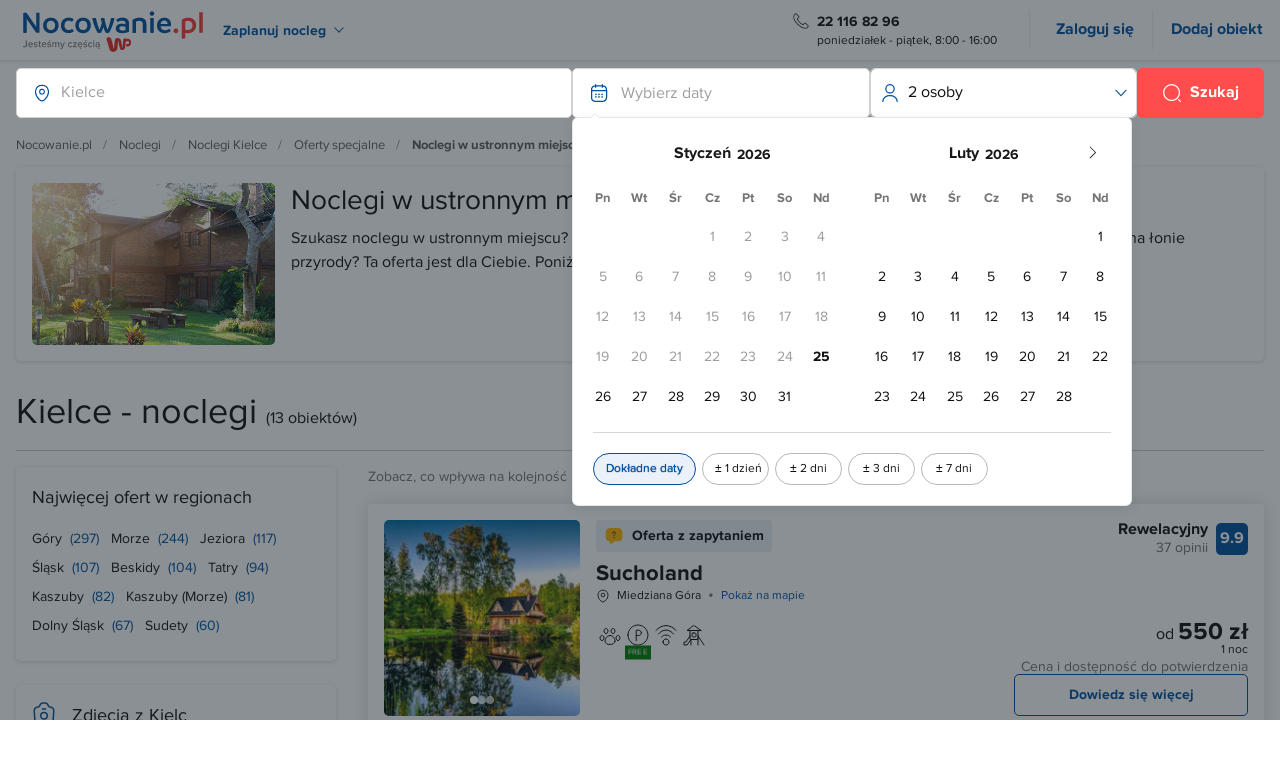

--- FILE ---
content_type: text/html; charset=UTF-8
request_url: https://www.nocowanie.pl/noclegi/kielce/oferty_specjalne/ustronne-noclegi/
body_size: 83685
content:
<!DOCTYPE html>
<html lang="pl">
<head>
<meta http-equiv="Content-type" content="text/html; charset=utf-8"/>
<meta name="viewport" content="width=device-width,initial-scale=1">
<meta name="Language" content="pl"/>
<title>Kielce, Noclegi w ustronnym miejscu, w Kielcach - Nocowanie.pl</title>
<meta name="alexaVerifyID" content="oVHA8eMjYnqgdi1NHlIm3F-irww" />
<meta name="format-detection" content="telephone=no">
<meta name="description" content="Zobacz jakie oferty przygotowały obiekty na Noclegi w ustronnym miejscu w Kielcach."/>
<meta name="keywords" content="Noclegi w ustronnym miejscu w Kielcach, Noclegi w ustronnym miejscu Kielce"/>
<meta name="rating" content="general"/>
<meta name="revisit-after" content="1 Day"/>
<link rel="preconnect" href="//d.nocimg.pl/" crossorigin="use-credentials">
<link rel="preconnect" href="//i.nocimg.pl/" crossorigin="use-credentials">
<link rel="preconnect" href="https://i1.nocimg.pl/" crossorigin="use-credentials">
<link rel="preconnect" href="https://i.wpimg.pl" crossorigin="anonymous">
<link rel="preconnect" href="https://connect.facebook.net">
<link rel="preconnect" href="https://std.wpcdn.pl">
<link rel="preconnect" href="https://pixel.wp.pl">
<link rel="preconnect" href="https://stats.g.doubleclick.net">
<link rel="dns-prefetch" href="https://www.google.com">
<link rel="dns-prefetch" href="https://www.googletagmanager.com">
<link rel="dns-prefetch" href="https://www.google-analytics.com">
<link rel="dns-prefetch" href="https://www.googleadservices.com">
<link rel="dns-prefetch" href="https://googleads.g.doubleclick.net">
<link rel="preload" as="image" href="https://i.wpimg.pl/280x280/i.nocimg.pl/s8/934/187-kielce-sucholand.jpg" media="(min-width: 1281px)" type="image/webp">
<link rel="preload" as="image" href="https://i.wpimg.pl/200x280/i.nocimg.pl/s8/934/187-kielce-sucholand.jpg" media="(min-width: 601px) and (max-width: 1280px)" type="image/webp">
<link rel="preload" as="image" href="https://i.wpimg.pl/120x320/i.nocimg.pl/s8/934/187-kielce-sucholand.jpg" media="(max-width: 600px)" type="image/webp">
<link rel="preload" as="image" href="https://i.wpimg.pl/280x280/i.nocimg.pl/s11/501/62-kielce-agroturystyka-daleko-od-szosy.webp" media="(min-width: 1281px)" type="image/webp">
<link rel="preload" as="image" href="https://i.wpimg.pl/200x280/i.nocimg.pl/s11/501/62-kielce-agroturystyka-daleko-od-szosy.webp" media="(min-width: 601px) and (max-width: 1280px)" type="image/webp">
<link rel="preload" as="image" href="https://i.wpimg.pl/120x320/i.nocimg.pl/s11/501/62-kielce-agroturystyka-daleko-od-szosy.webp" media="(max-width: 600px)" type="image/webp">
<link rel="preload" as="image" href="https://i.wpimg.pl/280x280/i1.nocimg.pl/s14/48/177-kielce-polna-zagroda.webp" media="(min-width: 1281px)" type="image/webp">
<link rel="preload" as="image" href="https://i.wpimg.pl/200x280/i1.nocimg.pl/s14/48/177-kielce-polna-zagroda.webp" media="(min-width: 601px) and (max-width: 1280px)" type="image/webp">
<link rel="preload" as="image" href="https://i.wpimg.pl/120x320/i1.nocimg.pl/s14/48/177-kielce-polna-zagroda.webp" media="(max-width: 600px)" type="image/webp">
<meta name="robots" content="index, follow, all">
<link rel="apple-touch-icon" sizes="180x180" href="//d.nocimg.pl/gfx/nocowanie_pl/favicons/apple-touch-icon.png">
<link rel="icon" type="image/png" href="//d.nocimg.pl/gfx/nocowanie_pl/favicons/favicon-32x32.png" sizes="32x32">
<link rel="icon" type="image/png" href="//d.nocimg.pl/gfx/nocowanie_pl/favicons/favicon-16x16.png" sizes="16x16">
<link rel="manifest" href="/ssr/assets/manifest.json">
<link rel="mask-icon" href="//d.nocimg.pl/gfx/nocowanie_pl/favicons/safari-pinned-tab.svg" color="#0050a0">
<link rel="shortcut icon" href="//d.nocimg.pl/gfx/nocowanie_pl/favicons/favicon.ico">
<meta name="msapplication-TileColor" content="#0050a0">
<meta name="msapplication-TileImage" content="//d.nocimg.pl/gfx/nocowanie_pl/favicons/mstile-144x144.png">
<meta name="msapplication-config" content="//d.nocimg.pl/gfx/nocowanie_pl/favicons/browserconfig.xml">
<meta name="theme-color" content="#0050a0">
<link rel="stylesheet" href="//d.nocimg.pl/n/nocowanie/v5/css/critical/rwd/search/screen-search.css?v=11271" type="text/css" />
<link rel="preload" href="//d.nocimg.pl/n/nocowanie/v5/css/async/rwd/search/screen-search.css?v=11271" as="style" onload="this.onload=null;this.rel='stylesheet'" />
<noscript>
<link rel="stylesheet" href="//d.nocimg.pl/n/nocowanie/v5/css/async/rwd/search/screen-search.css?v=11271" />
</noscript>
<link rel="preload" href="//d.nocimg.pl/n/nocowanie/v5/css/modules/autocomplete/autocomplete.css?v=11271" as="style"/>
<script defer type="text/javascript" src="//d.nocimg.pl/n/nocowanie/v5/js/modules/event_store/event-store.min.js?v=11271"></script>
<script>
window.lazySizesConfig = window.lazySizesConfig || {};
window.lazySizesConfig.expand = 100; lazySizesConfig.expFactor = 1.5;
</script>
<script defer type="text/javascript" src="//d.nocimg.pl/n/nocowanie/v5/js/modules/navigation-main/navigation-main.min.js?v=11271"></script>
<script type="text/javascript" src="//d.nocimg.pl/n/nocowanie/v5/js/critical/common/critical-vendor-common.min.js?v=11271"></script>
<script defer type="text/javascript" src="//d.nocimg.pl/n/nocowanie/v5/js/modules/autocomplete/autocomplete.min.js?v=11271"></script>
<script defer type="text/javascript" src="//d.nocimg.pl/n/nocowanie/v5/js/modules/tourist_picker/tourist-picker.min.js?v=11271"></script>
<script defer type="text/javascript" src="//d.nocimg.pl/n/nocowanie/v5/js/async/common/async-vendor-common.min.js?v=11271"></script>
<script defer type="text/javascript" src="//d.nocimg.pl/n/nocowanie/v5/js/async/common/async-common.min.js?v=11271"></script>
<script defer type="text/javascript" src="//d.nocimg.pl/n/nocowanie/v5/js/async/search/async-vendor-search.min.js?v=11271"></script>
<script defer type="text/javascript" src="//d.nocimg.pl/n/nocowanie/v5/js/async/search/async-search.min.js?v=11271"></script>
<script defer type="text/javascript" src="//d.nocimg.pl/n/nocowanie/v5/js/async/search/async-rwd-search.min.js?v=11271"></script>
<script defer type="text/javascript" src="//d.nocimg.pl/n/nocowanie/v5/js/modules/leaflet/leaflet-vendor.min.js?v=11271"></script>
<script defer type="text/javascript" src="//d.nocimg.pl/n/nocowanie/v5/js/modules/belka_omnibus/belka-omnibus.min.js?v=11271"></script>
<script type="text/javascript" src="//d.nocimg.pl/n/nocowanie/v4/js/wpgdpr.min.js?v=11271"></script>
<meta property="fb:app_id" content="265210362991624" />
<link rel="canonical" href="https://www.nocowanie.pl/noclegi/kielce/oferty_specjalne/ustronne-noclegi/" />
<link href="//d.nocimg.pl/opensearch/1/opensearchdescription_pl.xml" rel="search" title="Nocowanie.pl" type="application/opensearchdescription+xml" />
<script>
if (!window.wyslano_data_layer) {
window.wyslano_data_layer = true;
window.dataLayer = window.dataLayer || [];
dataLayer.push({"event":"pageview","pageDomain":"nocowanie.pl","pagePath":"/noclegi/kielce/oferty_specjalne/ustronne-noclegi/","pageType":"support","userLoggedIn":"no","userType":"anonymous","userId":null});
var konwersje_c_klucz_local_storage = 'gtm_konwersjac1a';
var dane_local_storage = JSON.parse(window.localStorage.getItem(konwersje_c_klucz_local_storage));
var id_lokalizacji = 0;
if (
dane_local_storage &&
dane_local_storage.startowy_referrer &&
document.referrer === dane_local_storage.startowy_referrer &&
(
dane_local_storage.obiekty_lead_c1_lub_c2 &&
!dane_local_storage.obiekty_lead_c1_lub_c2.includes(id_lokalizacji)
)
) {
var internal_content_source_type = dane_local_storage.internal_content_source_type || 'N/A';
dataLayer.push({
event: 'c1_conversion',
internal_content_source_type: internal_content_source_type,
internal_content_source_url: dane_local_storage.internal_content_source_url,
internal_content_source_element: dane_local_storage.typ_kliknietego_elementu || 'link tekstowy',
eventCategory : 'internal content measurement',
eventAction : 'c1: przejście z artykułu/atrakcji na listing',
eventLabel : internal_content_source_type + ': ' + dane_local_storage.internal_content_source_url
});
dane_local_storage.czy_zebrano_lead_c1_lub_c2 = true;
dane_local_storage.obiekty_lead_c1_lub_c2.push(id_lokalizacji);
window.localStorage.removeItem(konwersje_c_klucz_local_storage);
window.localStorage.setItem(konwersje_c_klucz_local_storage, JSON.stringify(dane_local_storage));
}
}
</script>
<!-- Google Tag Manager -->
<script>(function(w,d,s,l,i){w[l]=w[l]||[];w[l].push({'gtm.start':
new Date().getTime(),event:'gtm.js'});var f=d.getElementsByTagName(s)[0],
j=d.createElement(s),dl=l!='dataLayer'?'&l='+l:'';j.async=true;j.src=
'https://www.googletagmanager.com/gtm.js?id='+i+dl;f.parentNode.insertBefore(j,f);
})(window,document,'script','dataLayer','GTM-W5JHBGC');</script>
<!-- End Google Tag Manager -->
<script src="//d.nocimg.pl/js/nocowanie_pl/dist/modules/btn-scroll-top.min.js" defer></script>
<style>img { filter: contrast(1.05) saturate(1.15); }
.gm-style img { filter: none; }</style><script>
    var _smid = "a313097781c7141f";
    var _smapp = 1;
    var _smcsec = true;
    (function(w,r,a,sm,s){
        const _isDevMode = false;

        w['SalesmanagoObject'] = r;
        w[r] = w[r] || function(){ (w[r].q = w[r].q || []).push(arguments) };
        sm = document.createElement('script'); sm.type='text/javascript'; sm.async=true; sm.src=a;
        s = document.getElementsByTagName('script')[0]; s.parentNode.insertBefore(sm, s);
        
        sm.onload = function() { 
            if (_isDevMode) {
                console.log('[SalesmanagoMS] Monitoring script loaded');

                // listen for Frontend SDK initialization event
                window.addEventListener('message', function(event) {
                    if (typeof event.data !== 'string' || !event.data.trim().startsWith('{')) return;

                    let data;
                    
                    try {
                        data = JSON.parse(event.data);
                    } catch {
                        console.warn('[SalesmanagoMS] Could not parse message data', event.data);
                        return;
                    }

                    if (data && data.topic === 'FRONTEND_SDK_STARTED' && window.SMApi && typeof window.SMApi === 'object') {
                        console.log('[SalesmanagoMS] Frontend SDK ready', { data, SMApi: window.SMApi });

                        if (window.sm && window.sm.api && typeof window.sm.api.pageStats === 'function') {
                            console.log('[SalesmanagoMS] PageStats:', window.sm.api.pageStats());
                        }
                    }
                });  
            }
        };
    })(window,'sm','https://www.salesmanago.pl/static/sm.js');
</script><script async="" type="module" src="https://noc-next.wpcdna.pl/c0020e65/noc-sm-plugin/nocowanie-sm-plugin.js"></script>
</head>
<body>
<!-- Google Tag Manager (noscript) -->
<noscript><iframe src="https://www.googletagmanager.com/ns.html?id=GTM-W5JHBGC"
height="0" width="0" style="display:none;visibility:hidden"></iframe></noscript>
<!-- End Google Tag Manager (noscript) -->
<div style="display: none" class="js-svg-sprites">
<svg width="0" height="0" style="position:absolute"><symbol xml:space="preserve" viewBox="0 0 500 500" id="360" xmlns="http://www.w3.org/2000/svg"><path d="M465 234c21 0 33-15 33-33 0-19-12-34-33-34-20 0-32 15-32 34 0 18 12 33 32 33zm0-12c-12 0-18-10-18-21s6-21 18-21 19 10 19 21-7 21-19 21zM63 336c38 0 62-20 62-48 0-25-23-38-38-39 16-3 35-16 35-38 0-27-23-43-58-43-27 0-47 11-60 25l15 18c11-12 25-18 42-18 18 0 33 8 33 23s-15 21-34 21H42v26c2 0 11-1 18-1 23 0 36 7 36 23 0 15-12 25-34 25-17 0-34-7-44-19L2 309c11 15 33 27 61 27zM213 336c36 0 60-25 60-55 0-34-26-52-55-52-19 0-36 12-43 23v-5c0-29 15-54 42-54 16 0 25 6 34 14l13-21c-11-11-27-18-47-18-46 0-71 37-71 84 0 45 19 84 67 84zm-2-26c-25 0-34-20-36-38 8-11 22-19 36-19 17 0 33 9 33 29 0 13-11 28-33 28zM357 336c46 0 65-44 65-84 0-41-19-84-65-84s-65 43-65 84c0 40 19 84 65 84zm0-26c-26 0-36-28-36-58 0-32 10-59 36-59 27 0 36 27 36 59 0 30-10 58-36 58z"/><g><path d="M219 51c-64 0-122 21-170 55l3-29-19-2-5 61 59 5 2-18-27-3c44-32 98-50 157-50 67 0 129 25 176 66l14-13c-51-45-118-72-190-72zM215 449c63 0 122-21 169-55l-2 29 18 2 6-61-60-5-2 18 28 3c-45 32-99 50-157 50-68 0-129-25-177-66l-13 13c51 45 117 72 190 72z"/></g></symbol><symbol xml:space="preserve" viewBox="0 0 512 512" id="4na4" xmlns="http://www.w3.org/2000/svg"><path d="M197 263v-45h30v-43h-30V28h-79L27 176v42h119v45h51zm-58-88H71l3-4 3-6 57-91 7-12 5-7v120h-7zM455 484v-46h30v-43h-30V249h-79l-91 148v41h118v46h52zm-58-89h-68l2-4 4-6 56-90 8-12 4-8v120h-6zM196 435L413 75h-55L142 435h54z"/></symbol><symbol fill="none" viewBox="0 0 24 24" id="bag-cross" xmlns="http://www.w3.org/2000/svg"><path d="M13.39 17.36l-2.75-2.75M13.36 14.64l-2.75 2.75" stroke="var(--icon-color-accent, currentColor)" stroke-linecap="round" stroke-linejoin="round" stroke-miterlimit="10" stroke-width="1.5"/><path d="M8.81 2L5.19 5.63M15.19 2l3.62 3.63" stroke="currentColor" stroke-linecap="round" stroke-linejoin="round" stroke-miterlimit="10" stroke-width="1.5"/><path d="M2 7.85c0-1.85.99-2 2.22-2h15.56c1.23 0 2.22.15 2.22 2 0 2.15-.99 2-2.22 2H4.22C2.99 9.85 2 10 2 7.85z" stroke="currentColor" stroke-width="1.5"/><path d="M3.5 10l1.41 8.64C5.23 20.58 6 22 8.86 22h6.03c3.11 0 3.57-1.36 3.93-3.24L20.5 10" stroke="currentColor" stroke-linecap="round" stroke-width="1.5"/></symbol><symbol fill="none" viewBox="0 0 24 24" id="beach" xmlns="http://www.w3.org/2000/svg"><path d="M1.637 22.444a.268.268 0 01-.132-.177.243.243 0 01.055-.205l.077.382zm1.823-1.616h15.727v1.395c0 .038 0 .079.004.117.004.038.011.08.03.12.018.042.049.08.095.106a.307.307 0 00.151.034c.105 0 .263-.035.394-.089a.729.729 0 00.183-.103c.049-.04.102-.101.102-.185V20.7l3.813-3.623a.38.38 0 00.141-.275.372.372 0 00-.129-.279.461.461 0 00-.292-.123h-.02a.85.85 0 00-.116.005.292.292 0 00-.155.066s0 0 0 0l-4.14 3.503h-16a.34.34 0 00-.211.087.966.966 0 00-.129.134h0v.001L1.481 22a.343.343 0 00-.075.288h0c.02.104.087.187.177.242a.442.442 0 00.238.061.443.443 0 00.339-.162h0l1.3-1.6z" fill="currentColor" stroke="currentColor" stroke-width=".2"/><path d="M12.04 19.5c-.163 0-.349-.144-.349-.321v-7.457l-1.765.445a.302.302 0 01-.172-.008l-2.524-.907-2.523.907a.592.592 0 01-.095.016.58.58 0 01-.107-.021l-2.8-1.003a.321.321 0 01-.203-.295 10.388 10.388 0 01.73-4.086c.37-.929.877-1.806 1.507-2.606A10.938 10.938 0 018.515.682a11.02 11.02 0 011.523-.447l.018-.003.024-.009a11.63 11.63 0 011.323-.199 6.219 6.219 0 011.111 0c.446.04.898.11 1.345.206l.021.005a10.988 10.988 0 016.3 3.93c.63.802 1.137 1.678 1.504 2.606.374.937.65 1.92.736 2.926.033.354.08.732.08 1.123v.046c0 .125-.128.244-.244.286l-2.833 1.005a.667.667 0 01-.108.018.602.602 0 01-.112-.02l-2.51-.902-2.527.906a.266.266 0 01-.092.016c-.023 0 .022-.003 0-.008l-1.686-.445v7.457c0 .177-.186.321-.348.321zm-.082-8.71c.023 0 .07-.095.097-.082l1.782.784.039-.463c.046-.53.097-1.386-.007-2.603-.124-1.44-.51-3.697-1.647-6.246l-.264-.594-.262.589c-1.137 2.548-1.523 4.798-1.647 6.238a13.95 13.95 0 00-.007 2.59l.04.432 1.801-.732c.024-.011.06.088.075.088zm4.648-8.16c1.001 1.282 1.773 2.863 2.294 4.7.427 1.504.594 2.832.659 3.682l.03.403 2.243-.802-.006-.238a9.743 9.743 0 00-.68-3.348 9.855 9.855 0 00-1.415-2.444 10.357 10.357 0 00-2.759-2.438l-.366.485zm-9.663-.485a10.433 10.433 0 00-2.759 2.438 9.672 9.672 0 00-2.092 5.794l-.005.236 2.241.802.031-.403c.065-.851.232-2.181.659-3.683.517-1.83 1.288-3.411 2.291-4.7l-.366-.484zm9.747 8.449c.03 0 .061.005.09.015l2.223.8-.043-.488a18.815 18.815 0 00-.622-3.403C17.461 4.43 15.92 2.197 13.757.88l-.042-.025-.046-.01a10.85 10.85 0 00-.972-.157l-.55-.062.26.53c1.445 2.939 1.914 5.569 2.053 7.258.091 1.095.063 1.958.024 2.49l-.036.478 2.15-.772a.257.257 0 01.092-.016zM11.22.688c-.322.037-.648.09-.973.157l-.046.01-.041.025C7.995 2.2 6.454 4.433 5.58 7.52a18.698 18.698 0 00-.622 3.403l-.043.486 2.221-.798a.262.262 0 01.184 0l2.15.772-.036-.479a16.445 16.445 0 01.02-2.49c.141-1.69.611-4.322 2.056-7.257l.261-.53-.55.062z" fill="currentColor"/><path d="M12.04 19.5c-.163 0-.349-.144-.349-.321v-7.457l-1.765.445a.302.302 0 01-.172-.008l-2.524-.907-2.523.907a.592.592 0 01-.095.016.58.58 0 01-.107-.021l-2.8-1.003a.321.321 0 01-.203-.295 10.388 10.388 0 01.73-4.086c.37-.929.877-1.806 1.507-2.606A10.938 10.938 0 018.515.682a11.02 11.02 0 011.523-.447l.018-.003.024-.009a11.63 11.63 0 011.323-.199 6.219 6.219 0 011.111 0c.446.04.898.11 1.345.206l.021.005a10.988 10.988 0 016.3 3.93c.63.802 1.137 1.678 1.504 2.606.374.937.65 1.92.736 2.926.033.354.08.732.08 1.123v.046c0 .125-.128.244-.244.286l-2.833 1.005a.667.667 0 01-.108.018.602.602 0 01-.112-.02l-2.51-.902-2.527.906a.266.266 0 01-.092.016c-.023 0 .022-.003 0-.008l-1.686-.445v7.457c0 .177-.186.321-.348.321zm-.082-8.71c.023 0 .07-.095.097-.082l1.782.784.039-.463c.046-.53.097-1.386-.007-2.603-.124-1.44-.51-3.697-1.647-6.246l-.264-.594-.262.589c-1.137 2.548-1.523 4.798-1.647 6.238a13.95 13.95 0 00-.007 2.59l.04.432 1.801-.732c.024-.011.06.088.075.088zm4.648-8.16c1.001 1.282 1.773 2.863 2.294 4.7.427 1.504.594 2.832.659 3.682l.03.403 2.243-.802-.006-.238a9.743 9.743 0 00-.68-3.348 9.855 9.855 0 00-1.415-2.444 10.357 10.357 0 00-2.759-2.438l-.366.485zm-9.663-.485a10.433 10.433 0 00-2.759 2.438 9.672 9.672 0 00-2.092 5.794l-.005.236 2.241.802.031-.403c.065-.851.232-2.181.659-3.683.517-1.83 1.288-3.411 2.291-4.7l-.366-.484zm9.747 8.449c.03 0 .061.005.09.015l2.223.8-.043-.488a18.815 18.815 0 00-.622-3.403C17.461 4.43 15.92 2.197 13.757.88l-.042-.025-.046-.01a10.85 10.85 0 00-.972-.157l-.55-.062.26.53c1.445 2.939 1.914 5.569 2.053 7.258.091 1.095.063 1.958.024 2.49l-.036.478 2.15-.772a.257.257 0 01.092-.016zM11.22.688c-.322.037-.648.09-.973.157l-.046.01-.041.025C7.995 2.2 6.454 4.433 5.58 7.52a18.698 18.698 0 00-.622 3.403l-.043.486 2.221-.798a.262.262 0 01.184 0l2.15.772-.036-.479a16.445 16.445 0 01.02-2.49c.141-1.69.611-4.322 2.056-7.257l.261-.53-.55.062z" stroke="currentColor" stroke-width=".4"/></symbol><symbol fill="none" viewBox="0 0 24 24" id="bed" xmlns="http://www.w3.org/2000/svg"><g clip-path="url(#aeclip0_1302_609)" stroke="currentColor" stroke-miterlimit="10"><path d="M2 20.55h20v-5.82c0-.53-.39-.96-.87-.96H2.87c-.48 0-.87.43-.87.96v5.82z"/><path d="M2 20.06V22M22 20.06V22" stroke-linecap="round"/><path d="M12.06 13.72l-.01-2.75c0-.55-.42-.99-.94-.99H4.48a.96.96 0 00-.97.95v3.02V7c0-.55.42-1 .95-1h15.1c.52 0 .95.45.95 1v6.95-2.89c0-.55-.42-1.13-.94-1.13H13c-.52 0-.94.58-.94 1.13v2.66z"/></g><defs><clipPath id="aeclip0_1302_609"><path fill="currentColor" d="M0 0h24v24H0z"/></clipPath></defs></symbol><symbol fill="none" viewBox="0 0 512 512" id="bond" xmlns="http://www.w3.org/2000/svg"><path d="M503.469 114.295v279.118H8.536v-90.177s25.6-4.294 33.988-12.882c8.792-9.002 12.945-17.177 12.945-34.353 0-17.177-4.267-25.765-12.945-34.353-8.678-8.588-33.988-21.471-33.988-21.471v-85.882h494.933z" fill="#FF3936"/><path fill-rule="evenodd" clip-rule="evenodd" d="M512 118.768c-.454-5.157-4.166-8.29-8.505-8.768l-494.053.014c-5.114.457-9.15 3.416-8.696 8.573L.56 204.355c-.474 4.374 4.167 8.29 8.505 8.768 24.022-.417 42.887 18.685 42.372 42.117.412 24.217-18.535 43.235-42.557 43.651-4.338-.478-9.15 3.418-8.697 8.573L0 393.233c.453 5.157 4.166 8.29 8.504 8.767l494.053-.013c5.115-.457 9.151-3.417 8.697-8.573.356-93.579.541-179.348.746-274.646zm-17.006 197.278l-.769 69.363-477.003-1.511-.008-68.428c32.245-4.617 56.176-35.341 50.669-68.63-3.974-25.63-23.92-47.233-50.877-50.885l.77-69.363 477.002 1.512.008 68.427.208 119.515z" fill="#FF3936"/><path d="M194.224 305.742c21.282.676 31.111-13.297 31.451-29.021-.429-14.783-8.981-25.338-20.155-26.935 9.958-2.651 17.783-10.339 17.355-25.121.639-12.264-9.13-27.067-31.179-26.802L128 197.564l.076 108.974 66.148-.796zm-10.115-67.954l-24.651-.37.638-12.264 23.734-.419c4.286.481 7.037 2.846 7.337 6.306-.47 4.402-3.689 6.439-7.058 6.747zm.985 40.886l-25.418.573.488-13.995 25.419-.572c4.287.482 7.037 2.846 6.569 7.248 1.216 4.249-2.004 6.286-7.058 6.746zm104.365 28.852c33.075-.398 58.383-21.885 57.996-55.852.53-33.177-25.147-55.249-57.454-55.793-33.074.398-57.467 22.672-57.996 55.851.388 33.966 26.065 56.039 57.454 55.794zm.061-28.776c-14.394.439-24.78-11.692-25.208-26.474.339-15.725 10.317-27.968 25.628-27.619 15.312.349 24.781 11.692 25.209 26.474-.34 15.724-10.318 27.967-25.629 27.619zm171.28 27.113l-.075-108.973-32.158 1.186-.719 50.633-35.874-51.658-33.074.399.076 108.973 32.158-1.186-.497-54.882 39.541 54.812 30.622.696z" fill="#fff"/></symbol><symbol fill="none" viewBox="0 0 24 24" id="calendar" xmlns="http://www.w3.org/2000/svg"><path d="M8 2v3M16 2v3M3.5 9.09h17M21 8.5V17c0 3-1.5 5-5 5H8c-3.5 0-5-2-5-5V8.5c0-3 1.5-5 5-5h8c3.5 0 5 2 5 5z" stroke="currentColor" stroke-width="1.5" stroke-miterlimit="10" stroke-linecap="round" stroke-linejoin="round"/><path d="M15.695 13.7h.009M15.695 16.7h.009M11.995 13.7h.01M11.995 16.7h.01M8.294 13.7h.01M8.294 16.7h.01" stroke="currentColor" stroke-width="2" stroke-linecap="round" stroke-linejoin="round"/></symbol><symbol fill="none" viewBox="0 0 24 24" id="calendar-tick" xmlns="http://www.w3.org/2000/svg"><path d="M8 5.75c-.41 0-.75-.34-.75-.75V2c0-.41.34-.75.75-.75s.75.34.75.75v3c0 .41-.34.75-.75.75zM16 5.75c-.41 0-.75-.34-.75-.75V2c0-.41.34-.75.75-.75s.75.34.75.75v3c0 .41-.34.75-.75.75zM8.5 14.5c-.26 0-.52-.11-.71-.29-.18-.19-.29-.44-.29-.71 0-.13.03-.26.08-.38s.12-.23.21-.33c.37-.37 1.04-.37 1.42 0 .18.19.29.45.29.71 0 .06-.01.13-.02.2-.01.06-.03.12-.06.18-.02.06-.05.12-.09.18l-.12.15c-.19.18-.45.29-.71.29zM12 14.5c-.13 0-.26-.03-.38-.08-.13-.05-.23-.12-.33-.21-.18-.19-.29-.44-.29-.71 0-.13.03-.26.08-.38s.12-.23.21-.33c.1-.09.2-.16.33-.21.37-.15.81-.07 1.09.21.18.19.29.45.29.71 0 .06-.01.13-.02.2-.01.06-.03.12-.06.18-.02.06-.05.12-.09.18-.03.05-.08.1-.12.15-.19.18-.45.29-.71.29zM8.5 18c-.13 0-.26-.03-.38-.08a.933.933 0 01-.33-.21.933.933 0 01-.21-.33.995.995 0 01-.08-.38c0-.13.03-.26.08-.38.05-.13.12-.24.21-.33.09-.09.2-.16.33-.21.24-.1.52-.11.76 0 .13.05.24.12.33.21.09.09.16.2.21.33.05.12.08.25.08.38s-.03.26-.08.38c-.05.13-.12.24-.21.33-.09.09-.2.16-.33.21-.12.05-.25.08-.38.08zM20.5 9.84h-17c-.41 0-.75-.34-.75-.75s.34-.75.75-.75h17c.41 0 .75.34.75.75s-.34.75-.75.75zM18 23.75a4.64 4.64 0 01-3.13-1.19c-.36-.3-.68-.68-.94-1.12-.44-.72-.68-1.57-.68-2.44 0-2.62 2.13-4.75 4.75-4.75A4.758 4.758 0 0122.75 19c0 .87-.24 1.72-.69 2.45-.84 1.42-2.4 2.3-4.06 2.3zm0-8c-1.79 0-3.25 1.46-3.25 3.25 0 .59.16 1.17.47 1.67.17.3.39.55.63.76.6.54 1.35.82 2.15.82 1.15 0 2.19-.59 2.78-1.57.31-.51.47-1.08.47-1.68 0-.78-.29-1.54-.81-2.15-.62-.7-1.51-1.1-2.44-1.1z" fill="currentColor"/><path d="M17.43 20.74c-.19 0-.38-.07-.53-.22l-.99-.99a.754.754 0 010-1.06c.29-.29.77-.29 1.06 0l.48.48 1.6-1.48c.3-.28.78-.26 1.06.04s.26.78-.04 1.06l-2.13 1.97c-.15.13-.33.2-.51.2z" fill="currentColor"/><path d="M15.37 22.75H8c-3.65 0-5.75-2.1-5.75-5.75V8.5c0-3.65 2.1-5.75 5.75-5.75h8c3.65 0 5.75 2.1 5.75 5.75v7.86c0 .31-.19.59-.49.7-.29.11-.62.03-.83-.21-.62-.7-1.51-1.1-2.44-1.1-1.79 0-3.25 1.46-3.25 3.25 0 .59.16 1.17.47 1.67.17.3.39.55.63.76.24.2.33.53.22.83-.09.29-.37.49-.69.49zM8 4.25c-2.86 0-4.25 1.39-4.25 4.25V17c0 2.86 1.39 4.25 4.25 4.25h5.82a4.7 4.7 0 01-.57-2.25c0-2.62 2.13-4.75 4.75-4.75.79 0 1.57.2 2.25.57V8.5c0-2.86-1.39-4.25-4.25-4.25H8z" fill="currentColor"/></symbol><symbol fill="none" viewBox="0 0 24 24" id="call-calling" xmlns="http://www.w3.org/2000/svg"><path d="M21.97 18.33c0 .36-.08.73-.25 1.09-.17.36-.39.7-.68 1.02-.49.54-1.03.93-1.64 1.18-.6.25-1.25.38-1.95.38-1.02 0-2.11-.24-3.26-.73s-2.3-1.15-3.44-1.98a28.75 28.75 0 01-3.28-2.8 28.414 28.414 0 01-2.79-3.27c-.82-1.14-1.48-2.28-1.96-3.41C2.24 8.67 2 7.58 2 6.54c0-.68.12-1.33.36-1.93.24-.61.62-1.17 1.15-1.67C4.15 2.31 4.85 2 5.59 2c.28 0 .56.06.81.18.26.12.49.3.67.56l2.32 3.27c.18.25.31.48.4.7.09.21.14.42.14.61 0 .24-.07.48-.21.71-.13.23-.32.47-.56.71l-.76.79c-.11.11-.16.24-.16.4 0 .08.01.15.03.23.03.08.06.14.08.2.18.33.49.76.93 1.28.45.52.93 1.05 1.45 1.58.54.53 1.06 1.02 1.59 1.47.52.44.95.74 1.29.92.05.02.11.05.18.08.08.03.16.04.25.04.17 0 .3-.06.41-.17l.76-.75c.25-.25.49-.44.72-.56.23-.14.46-.21.71-.21.19 0 .39.04.61.13.22.09.45.22.7.39l3.31 2.35c.26.18.44.39.55.64.1.25.16.5.16.78z" stroke="currentColor" stroke-width="1.5" stroke-miterlimit="10"/><path d="M18.5 9c0-.6-.47-1.52-1.17-2.27-.64-.69-1.49-1.23-2.33-1.23M22 9c0-3.87-3.13-7-7-7" stroke="currentColor" stroke-width="1.5" stroke-linecap="round" stroke-linejoin="round"/></symbol><symbol fill="none" viewBox="0 0 24 24" id="camera" xmlns="http://www.w3.org/2000/svg"><path d="M6.76 22h10.48c2.76 0 3.86-1.69 3.99-3.75l.52-8.26A3.753 3.753 0 0018 6c-.61 0-1.17-.35-1.45-.89l-.72-1.45C15.37 2.75 14.17 2 13.15 2h-2.29c-1.03 0-2.23.75-2.69 1.66l-.72 1.45C7.17 5.65 6.61 6 6 6 3.83 6 2.11 7.83 2.25 9.99l.52 8.26C2.89 20.31 4 22 6.76 22zM10.5 8h3" stroke="currentColor" stroke-width="1.5" stroke-linecap="round" stroke-linejoin="round"/><path d="M12 18c1.79 0 3.25-1.46 3.25-3.25S13.79 11.5 12 11.5s-3.25 1.46-3.25 3.25S10.21 18 12 18z" stroke="currentColor" stroke-width="1.5" stroke-linecap="round" stroke-linejoin="round"/></symbol><symbol fill="none" viewBox="0 0 24 24" id="check-1" xmlns="http://www.w3.org/2000/svg"><path d="M7.75 12.666l3.496 3.496L18.25 9.17" stroke="currentColor" stroke-width="1.5" stroke-linecap="round" stroke-linejoin="round"/></symbol><symbol viewBox="0 0 512 512" id="check-2" xmlns="http://www.w3.org/2000/svg"><path d="M356.656 157.464l-4.56-4.52-4.208 4.864-136.616 158.384-51.864-51.232-4.224 4.216-18.672 18.664 74.104 71.064 4.144-4.616 160.424-178.48-4.064-4.016z"/><path d="M256 5.616C117.936 5.616 5.608 117.944 5.608 256S117.936 506.384 256 506.384 506.392 394.056 506.392 256 394.064 5.616 256 5.616zm0 473.608c-123.08 0-223.2-100.136-223.2-223.216S132.928 32.8 256 32.8 479.208 132.928 479.208 256c0 123.088-100.128 223.224-223.208 223.224z"/></symbol><symbol fill="none" viewBox="0 0 24 24" id="clock" xmlns="http://www.w3.org/2000/svg"><path d="M12 21a9 9 0 100-18 9 9 0 000 18z" fill="#FFB400"/><path d="M12 7v5l2 3" stroke="#000" stroke-linecap="round" stroke-linejoin="round"/><path d="M12 21a9 9 0 100-18 9 9 0 000 18z" stroke="#FFB400" stroke-linecap="round" stroke-linejoin="round"/></symbol><symbol fill="none" viewBox="0 0 24 24" id="clock-1" xmlns="http://www.w3.org/2000/svg"><path d="M22 12c0 5.52-4.48 10-10 10S2 17.52 2 12 6.48 2 12 2s10 4.48 10 10z" stroke="currentColor" stroke-width="1.5" stroke-linecap="round" stroke-linejoin="round"/><path d="M15.71 15.18l-3.1-1.85c-.54-.32-.98-1.09-.98-1.72v-4.1" stroke="currentColor" stroke-width="1.5" stroke-linecap="round" stroke-linejoin="round"/></symbol><symbol viewBox="0 0 512 512" id="comment-2" xmlns="http://www.w3.org/2000/svg"><path d="M107.272 394.912l-3.512-2.464C46.144 352 13.088 291.984 13.088 227.8c0-116.624 108.968-211.504 242.904-211.504s242.904 94.88 242.904 211.504-108.968 211.496-242.904 211.496c-14.832 0-30.176-1.296-45.592-3.856l-3.016-.504-100.12 60.752V394.912zm13.328 74.584l83.824-50.384C221.872 422.616 239.2 424.4 256 424.4c125.712 0 227.984-88.192 227.984-196.6 0-108.4-102.272-196.584-227.984-196.584S28.008 119.4 28.008 227.8c0 62.72 34.936 121.76 93.704 158.784l-1.112 82.912zm56.912-171.456c-4.112 0-7.448-3.336-7.448-7.456s3.336-7.472 7.448-7.472H334.48c4.112 0 7.448 3.352 7.448 7.472s-3.336 7.456-7.448 7.456H177.512zm-31.4-94.176c-4.112 0-7.448-3.336-7.448-7.448s3.336-7.472 7.448-7.472h219.752c4.12 0 7.464 3.352 7.464 7.472 0 4.112-3.344 7.448-7.464 7.448H146.112z"/></symbol><symbol viewBox="0 0 512 512" id="date-available" xmlns="http://www.w3.org/2000/svg"><path d="M169.52 58.96h-68.096V21.384H84.416V58.96H23.784v431.656h464.44V58.968h-50.016V21.384h-17.04V58.96H274.52V21.384h-17.016V58.96H169.52zM472.8 475.176H39.256v-304.76H472.8v304.76zM186.528 74.408h70.952v39.152h17.024V74.408h146.664v39.152h17.024V74.408h34.584v80.584H39.256V74.408h45.152v39.152h17.024V74.408h85.096z"/><path d="M376.208 260.792l-11.352-12.648-125.712 112.728-73.984-75.088-12.12 11.968 85.36 86.616z"/></symbol><symbol viewBox="0 0 512 512" id="date-unavailable" xmlns="http://www.w3.org/2000/svg"><path d="M169.52 58.96h-68.096V21.384H84.416V58.96H23.784v431.656h464.44V58.968h-50.016V21.384h-17.04V58.96H274.52V21.384h-17.016V58.96H169.52zM472.8 475.176H39.256v-304.76H472.8v304.76zM186.528 74.408h70.952v39.152h17.024V74.408h146.664v39.152h17.024V74.408h34.584v80.584H39.256V74.408h45.152v39.152h17.024V74.408h85.096z"/><path d="M344.472 241.176l-11.768-11.768-83.12 83.112-83.128-83.112-11.784 11.768 83.128 83.12-83.128 83.128 11.784 11.776 83.128-83.112 83.12 83.112 11.768-11.776-83.112-83.128z"/></symbol><symbol fill="none" viewBox="0 0 24 24" id="document-text" xmlns="http://www.w3.org/2000/svg"><path d="M21 7v10c0 3-1.5 5-5 5H8c-3.5 0-5-2-5-5V7c0-3 1.5-5 5-5h8c3.5 0 5 2 5 5z" stroke="currentColor" stroke-width="1.5" stroke-miterlimit="10" stroke-linecap="round" stroke-linejoin="round"/><path d="M14.5 4.5v2c0 1.1.9 2 2 2h2M8 13h4M8 17h8" stroke="currentColor" stroke-width="1.5" stroke-miterlimit="10" stroke-linecap="round" stroke-linejoin="round"/></symbol><symbol xml:space="preserve" shape-rendering="geometricPrecision" text-rendering="geometricPrecision" image-rendering="optimizeQuality" fill-rule="evenodd" clip-rule="evenodd" viewBox="0 0 512 512" id="exclamation-2" xmlns="http://www.w3.org/2000/svg"><path d="M292 369h-77c-1 0-3 0-4 1-1 0-3 1-4 2-1 2-2 3-2 4-1 2-1 3-1 5v67c0 1 0 3 1 4 0 2 1 3 2 4s3 2 4 3h86l3-3c2-1 2-2 3-4 1-1 1-3 1-4v-67c0-2 0-3-1-5-1-1-1-2-3-4-1-1-2-2-3-2-2-1-3-1-5-1zm-77-15h77c4 0 7 1 10 2 4 1 7 3 9 6 3 2 5 5 6 8 1 4 2 7 2 11v67c0 3-1 7-2 10s-3 6-6 9c-3 2-5 4-9 6-3 1-6 2-10 2h-77c-3 0-7-1-10-2-3-2-6-4-8-6-3-3-5-6-6-9-2-3-2-7-2-10v-67c0-4 0-7 2-11 1-3 3-6 6-8 2-3 5-5 8-6s7-2 10-2zM310 56c-1-2-3-3-4-3-1-1-3-1-4-1h-96c-2 0-3 0-4 1-2 0-3 1-4 3l-3 3v4l8 231c0 2 1 3 1 4 1 2 2 3 3 4 1 2 3 2 4 3s3 1 4 1h77c2 0 3 0 5-1 1-1 2-1 4-3 1-1 2-2 2-4 1-1 1-2 1-4l9-231c0-1 0-3-1-4 0-1-1-2-2-3zm2-17c3 1 6 3 9 6 2 3 4 6 5 9 2 3 2 6 2 10l-8 231c-1 3-1 6-3 10-1 3-3 6-6 8-3 3-5 5-9 6-3 1-6 2-10 2h-77c-3 0-7-1-10-2s-6-3-9-6c-2-2-4-5-6-8-1-4-2-7-2-11l-8-230c-1-4 0-7 1-10 2-3 3-6 6-9s5-5 9-6c3-1 6-2 10-2h96c3 0 7 1 10 2z"/></symbol><symbol viewBox="0 0 512 512" id="favicon" xmlns="http://www.w3.org/2000/svg"><path d="M227.755 1.792C15.617 25.941-75.007 285.184 75.947 436.054 236.63 596.737 510.805 483.244 510.805 256c0-151.978-132.95-271.36-283.05-254.208zm-51.029 93.355c.939.683 16.64 22.784 34.816 49.066 36.864 53.162 64.853 93.525 94.294 135.68 10.752 15.445 20.822 30.464 22.358 33.28 2.56 4.779 2.731-2.56 2.816-105.472.086-103.594.256-110.592 3.072-111.787 1.622-.683 12.971-1.195 25.173-1.195s23.552.512 25.173 1.195c4.608 1.963 4.608 316.33 0 317.781-6.315 1.962-27.392 4.352-38.827 4.352l-11.947.086-12.032-17.493c-6.656-9.642-25.173-36.352-41.13-59.306-44.374-63.744-96.768-139.264-99.072-142.762-1.536-2.475-2.048 21.162-2.133 107.264l-.085 110.421-7.68 1.11c-9.472 1.45-43.606.341-46.507-1.536-3.157-1.962-3.157-314.283 0-316.245 6.826-4.352 47.019-7.766 51.712-4.438z"/></symbol><symbol viewBox="0 0 512 512" id="favicon-bordered" xmlns="http://www.w3.org/2000/svg"><path d="M227.755 1.792C15.617 25.941-75.007 285.184 75.947 436.054 236.63 596.822 510.805 483.244 510.805 256c0-151.978-132.864-271.36-283.05-254.208zm77.312 15.19C474.369 51.627 554.069 246.7 458.155 391.681c-94.976 143.616-309.163 143.616-404.31 0C-34.987 257.452 24.49 79.703 176.639 25.174c37.035-13.312 87.722-16.555 128.427-8.192z"/><path d="M133.12 97.877l-7.68 1.963-.427 157.44-.427 157.355L129.28 416c8.79 2.389 46.592 1.365 48.384-1.365.939-1.536 1.365-46.336 1.109-112.981-.256-60.757 0-110.507.512-110.507s2.645 3.499 4.779 7.851c3.413 7.083 15.872 25.258 83.883 122.538 12.714 18.091 32.683 46.848 44.373 64l21.334 31.062 22.187-.768c12.202-.512 23.894-1.365 26.026-2.048l3.84-1.195V97.707l-5.291-1.109c-10.07-1.963-43.349-1.195-46.592 1.195-2.816 2.048-2.901 8.874-2.389 112.554.256 60.672-.086 109.738-.768 109.056s-3.84-5.546-7.082-10.923c-5.462-9.046-25.856-38.741-81.238-117.93-12.63-18.176-32.597-46.934-44.374-64L176.64 95.574l-17.92.171c-9.814.085-21.334 1.024-25.6 2.133z"/></symbol><symbol fill="none" viewBox="0 0 24 24" id="flash-bold" xmlns="http://www.w3.org/2000/svg"><path d="M17.91 10.72h-3.09v-7.2c0-1.68-.91-2.02-2.02-.76l-.8.91-6.77 7.7c-.93 1.05-.54 1.91.86 1.91h3.09v7.2c0 1.68.91 2.02 2.02.76l.8-.91 6.77-7.7c.93-1.05.54-1.91-.86-1.91z" fill="currentColor"/></symbol><symbol viewBox="0 0 512 512" id="home-2" xmlns="http://www.w3.org/2000/svg"><path d="M370.672 135.128V59.544h-16v59.584L256 20.456 12.352 264.112l11.312 11.312L256 43.08l232.328 232.344 11.312-11.312z"/><path d="M410.672 475.544h-120v-104h-88.008v104h-104v-216h-16v232h136v-104h56.008v104h152v-232h-16z"/></symbol><symbol xml:space="preserve" shape-rendering="geometricPrecision" text-rendering="geometricPrecision" image-rendering="optimizeQuality" fill-rule="evenodd" clip-rule="evenodd" viewBox="0 0 512 512" id="info" xmlns="http://www.w3.org/2000/svg"><path d="M256 21C126 21 21 126 21 256s105 235 235 235 235-105 235-235S386 21 256 21zm0 447c-117 0-212-95-212-212S139 44 256 44s212 95 212 212-95 212-212 212z"/><path d="M256 191c11 0 20-9 20-20s-9-20-20-20-20 9-20 20 9 20 20 20zm16 170V210h-33v151h33z"/></symbol><symbol fill="none" viewBox="0 0 24 24" id="info-circle" xmlns="http://www.w3.org/2000/svg"><path d="M12 22c5.5 0 10-4.5 10-10S17.5 2 12 2 2 6.5 2 12s4.5 10 10 10zM12 8v5" stroke="currentColor" stroke-width="1.5" stroke-linecap="round" stroke-linejoin="round"/><path d="M11.995 16h.009" stroke="currentColor" stroke-width="2" stroke-linecap="round" stroke-linejoin="round"/></symbol><symbol xml:space="preserve" viewBox="0 0 512 512" id="instant-2" xmlns="http://www.w3.org/2000/svg"><path d="M381 274l-112-47 84-199-218 204 112 48-84 199z"/></symbol><symbol fill="none" viewBox="0 0 24 24" id="like-colored" xmlns="http://www.w3.org/2000/svg"><path d="M7.48 18.35l3.1 2.4c.4.4 1.3.6 1.9.6h3.8c1.2 0 2.5-.9 2.8-2.1l2.4-7.3c.5-1.4-.4-2.6-1.9-2.6h-4c-.6 0-1.1-.5-1-1.2l.5-3.2c.2-.9-.4-1.9-1.3-2.2-.8-.3-1.8.1-2.2.7l-4.1 6.1" stroke="#212121" stroke-width="1.5" stroke-miterlimit="10"/><path d="M2.38 18.35v-9.8c0-1.4.6-1.9 2-1.9h1c1.4 0 2 .5 2 1.9v9.8c0 1.4-.6 1.9-2 1.9h-1c-1.4 0-2-.5-2-1.9z" fill="#FFB400" stroke="#212121" stroke-width="1.5" stroke-linecap="round" stroke-linejoin="round"/></symbol><symbol fill="none" viewBox="0 0 24 24" id="location" xmlns="http://www.w3.org/2000/svg"><path d="M12 13.43a3.12 3.12 0 100-6.24 3.12 3.12 0 000 6.24z" stroke="currentColor" stroke-width="1.5"/><path d="M3.62 8.49c1.97-8.66 14.8-8.65 16.76.01 1.15 5.08-2.01 9.38-4.78 12.04a5.193 5.193 0 01-7.21 0c-2.76-2.66-5.92-6.97-4.77-12.05z" stroke="currentColor" stroke-width="1.5"/></symbol><symbol viewBox="0 0 512 512" id="lock" xmlns="http://www.w3.org/2000/svg"><path d="M425.136 177.16H389.8v-73.2c0-52.936-43.064-95.992-95.984-95.992h-75.64c-52.928 0-95.992 43.056-95.992 95.992v73.2H86.856c-9.944 0-18 8.056-18 18v175.816c0 73.368 59.688 133.064 133.064 133.064h108.16c73.368 0 133.064-59.688 133.064-133.064V195.16c-.008-9.944-8.064-18-18.008-18zm-266.944-73.2c0-33.08 26.904-59.992 59.984-59.992h75.64c33.08 0 59.992 26.912 59.992 59.992v73.2H158.192v-73.2zm248.944 267.016c0 53.52-43.536 97.064-97.064 97.064h-108.16c-53.52 0-97.064-43.544-97.064-97.064V213.16h302.28v157.816z"/><path d="M238 408.28c0 9.944 8.056 18 18 18s18-8.056 18-18v-51.392a17.88 17.88 0 003.416-10.528c0-9.944-8.056-18-18-18h-6.832c-9.944 0-18 8.056-18 18 0 3.936 1.264 7.568 3.416 10.528v51.392z"/></symbol><symbol xml:space="preserve" viewBox="0 0 512 512" id="lock-open" xmlns="http://www.w3.org/2000/svg"><path d="M387 108c0-52-42-94-94-94h-74c-52 0-94 42-94 94v71H91c-10 0-18 8-18 18v171c0 72 59 130 130 130h106c71 0 130-58 130-130V197c0-9-7-16-15-18H161v-71c0-33 26-59 58-59h74c32 0 58 26 58 59h36zm16 260c0 52-42 95-94 95H203c-52 0-94-43-94-95V214h294v154z"/><path d="M240 388c0 8 7 15 16 15s16-7 16-15v-45c1-2 3-5 3-9 0-8-7-15-16-15h-6c-9 0-16 7-16 15 0 4 2 7 3 9v45z"/></symbol><symbol viewBox="0 0 512 512" id="mail" xmlns="http://www.w3.org/2000/svg"><path d="M504.92 101.128V83.816H7.08v17.312l248.936 123.36z"/><path d="M256.016 268.056L7.08 144.688v283.504h497.84V144.688z"/></symbol><symbol viewBox="0 0 512 512" id="mail-2" xmlns="http://www.w3.org/2000/svg"><path d="M16 88v336h480V88H16zm240.56 171.68L40.096 104h432.936L256.56 259.68zM32 114.496l221.368 159.256 3.24 2.752 3.144-2.248L480 113.88V408H32V114.496z"/></symbol><symbol viewBox="0 0 24 24" id="message-question" xmlns="http://www.w3.org/2000/svg"><path d="M17 18.43h-4l-4.45 2.96A.997.997 0 017 20.56v-2.13c-3 0-5-2-5-5v-6c0-3 2-5 5-5h10c3 0 5 2 5 5v6c0 3-2 5-5 5z" fill="currentColor"/><path d="M12 11.36v-.21c0-.68.42-1.04.84-1.33.41-.28.82-.64.82-1.3 0-.92-.74-1.66-1.66-1.66-.92 0-1.66.74-1.66 1.66" stroke="#212121" stroke-linecap="round" stroke-linejoin="round"/><path d="M11.995 13.75h.01" stroke="#212121" stroke-width="1.5" stroke-linecap="round" stroke-linejoin="round"/></symbol><symbol viewBox="0 0 512 512" id="mobile" xmlns="http://www.w3.org/2000/svg"><path d="M407.472 8.776h-302.96c-12.056 0-21.872 9.808-21.872 21.856v450.736c0 12.056 9.816 21.856 21.872 21.856H407.48c5.856 0 11.36-2.272 15.488-6.408s6.392-9.624 6.392-15.456V30.632c0-12.056-9.832-21.856-21.888-21.856zm-302.96 16h302.952c3.248 0 5.888 2.624 5.888 5.856v59.68H98.648v-59.68c0-3.232 2.632-5.856 5.864-5.856zm308.848 81.536V379.08H98.648V106.312H413.36zm-5.872 380.912H104.512c-3.24 0-5.872-2.624-5.872-5.856V395.08h314.72v86.288c0 3.232-2.624 5.856-5.872 5.856z"/><path d="M256 410.664c-16.272 0-29.504 13.224-29.504 29.48 0 16.272 13.232 29.504 29.504 29.504s29.496-13.232 29.496-29.504c0-16.256-13.232-29.48-29.496-29.48zm0 42.984c-7.448 0-13.504-6.064-13.504-13.504s6.056-13.48 13.504-13.48c7.44 0 13.496 6.048 13.496 13.48S263.44 453.648 256 453.648z"/></symbol><symbol fill="none" viewBox="0 0 24 24" id="monitor" xmlns="http://www.w3.org/2000/svg"><path d="M6.44 2h11.11C21.11 2 22 2.89 22 6.44v6.33c0 3.56-.89 4.44-4.44 4.44H6.44C2.89 17.22 2 16.33 2 12.78V6.44C2 2.89 2.89 2 6.44 2zM12 17.22V22M2 13h20M7.5 22h9" stroke="currentColor" stroke-width="1.5" stroke-linecap="round" stroke-linejoin="round"/></symbol><symbol viewBox="0 0 512 512" id="museum" xmlns="http://www.w3.org/2000/svg"><path d="M19.696 500.248c-4.104 0-7.432-3.328-7.432-7.416v-51.16c0-4.096 3.336-7.432 7.432-7.432h29.128l.008-248.144-29.184.016c-1.96 0-3.864-.8-5.232-2.168a7.388 7.388 0 01-2.208-5.256v-26.2a7.467 7.467 0 013.784-6.472l236.4-133.304a7.557 7.557 0 013.64-.952c1.28 0 2.536.336 3.64.952l236.344 133.304a7.468 7.468 0 013.768 6.472v26.144a7.43 7.43 0 01-7.424 7.424h-29.144v248.192h29.136c4.096 0 7.432 3.336 7.432 7.432v51.16c0 4.088-3.336 7.416-7.432 7.416H19.696zm7.416-14.84h457.816v-36.304h-29.12c-4.096 0-7.416-3.336-7.416-7.432V417.64h-92.76c-4.096 0-7.424-3.336-7.424-7.432V186.064h-34.664v224.152c0 4.096-3.336 7.432-7.432 7.432h-100.16c-4.096 0-7.44-3.336-7.44-7.432V186.088h-34.664v224.128c0 4.096-3.336 7.432-7.432 7.432H63.664v24.032c0 4.096-3.336 7.432-7.432 7.432h-29.12v36.296zm335.944-82.624h85.336V187.152h-85.336v215.632zm-149.68 0h85.312V187.152h-85.312v215.632zm-149.704 0H149V187.152H63.672v215.632zm-36.608-245.96v14.44l457.864-.064v-14.376L256.04 27.712 27.064 156.824z"/></symbol><symbol viewBox="0 0 512 512" id="n-narty" xmlns="http://www.w3.org/2000/svg"><path d="M108.472 440.688H77.176V111.12a6.997 6.997 0 006.048-6.928v-86.72c0-3.856-3.128-7-6.984-7H51.528c-3.856 0-7 3.144-7 7v86.72c0 3.536 2.648 6.472 6.072 6.928v329.568H19.296c-3.848 0-6.984 3.128-6.984 6.992v14.928c0 3.856 3.136 7 6.984 7H50.6v19.984c0 7.304 5.952 13.248 13.28 13.248 7.344 0 13.296-5.944 13.296-13.248v-19.984h31.288c3.856 0 6.992-3.144 6.992-7V447.68c.008-3.864-3.128-6.992-6.984-6.992zM58.512 97.192V24.464h10.736v72.728H58.512zm42.968 357.472v.944H26.296v-.944h75.184zM492.704 440.688h-31.296V111.12c3.416-.464 6.064-3.392 6.064-6.928v-86.72c0-3.856-3.144-7-7-7h-24.704c-3.856 0-6.992 3.144-6.992 7v86.72c0 3.536 2.648 6.472 6.064 6.928v329.568h-31.296a6.994 6.994 0 00-6.992 6.992v14.928c0 3.856 3.136 7 6.992 7h31.296v19.984c0 7.304 5.944 13.248 13.272 13.248 7.336 0 13.296-5.944 13.296-13.248v-19.984h31.296c3.848 0 6.984-3.144 6.984-7V447.68c0-3.864-3.136-6.992-6.984-6.992zM442.76 97.192V24.464h10.728v72.728H442.76zm42.944 357.472v.944h-75.168v-.944h75.168zM199.832 9.16h-3.912c-20.584 0-37.336 16.76-37.336 37.344v419c0 20.584 16.752 37.344 37.336 37.344h3.912c20.6 0 37.344-16.76 37.344-37.344v-419c0-20.584-16.736-37.344-37.344-37.344zm-10.688 242.424H223.2v90.168c0 6.424-5.224 11.64-11.648 11.64h-27.344c-6.416 0-11.64-5.216-11.64-11.64v-73.016c0-26.264 9.776-46.384 29.032-59.784 7.96-5.536 16.08-8.784 21.6-10.544v39.184h-34.056c-3.848 0-6.984 3.136-6.984 6.984-.008 3.864 3.128 7.008 6.984 7.008zm10.688 237.28h-3.912c-12.88 0-23.36-10.488-23.36-23.36V364.576a25.644 25.644 0 0011.64 2.808h27.344c4.064 0 8.056-.976 11.648-2.808v100.928c0 12.872-10.48 23.36-23.36 23.36zm-3.912-465.72h3.912c12.872 0 23.36 10.488 23.36 23.36v137.328c-6.76 1.784-17.976 5.64-29.272 13.44-8.632 5.952-15.8 13.168-21.36 21.544V46.504c0-12.872 10.48-23.36 23.36-23.36zM305.168 9.16h-3.92c-20.592 0-37.344 16.76-37.344 37.344v419c0 20.584 16.752 37.344 37.344 37.344h3.92c20.584 0 37.328-16.76 37.328-37.344v-419c0-20.584-16.736-37.344-37.328-37.344zm-27.28 174.672V46.504c0-12.872 10.488-23.36 23.36-23.36h3.92c12.864 0 23.36 10.488 23.36 23.36v172.312c-5.584-8.384-12.736-15.608-21.36-21.544-11.296-7.8-22.528-11.656-29.28-13.44zm27.28 305.032h-3.92c-12.872 0-23.36-10.488-23.36-23.36V364.576a25.661 25.661 0 0011.632 2.808h27.368c4.112 0 8.056-.96 11.64-2.792v100.912c0 12.872-10.488 23.36-23.36 23.36zm11.72-135.472H289.52c-6.416 0-11.632-5.216-11.632-11.64v-90.168h34.064c3.856 0 7-3.144 7-7 0-3.848-3.144-6.984-7-6.984h-34.064v-39.184c5.528 1.768 13.648 5.008 21.608 10.544 19.248 13.392 29.032 33.504 29.032 59.776v73.024c0 6.416-5.224 11.632-11.64 11.632z"/></symbol><symbol viewBox="0 0 512 512" id="odleglosc-od-centrum" xmlns="http://www.w3.org/2000/svg"><path d="M256 44C139.104 44 44 139.104 44 256s95.104 212 212 212 212-95.104 212-212S372.896 44 256 44zm0 408c-108.248 0-196-87.752-196-196S147.752 60 256 60s196 87.752 196 196-87.752 196-196 196z"/><path d="M224 248H112.104l49.176-45.712-10.912-11.72L80 256.008l70.368 65.424 10.912-11.72L112.096 264H224v96h16V152h-16zM353.632 190.552l-10.912 11.72L391.92 248H280v-96h-16v208h16v-96h111.872l-49.152 45.696 10.912 11.72L424 255.976z"/></symbol><symbol viewBox="0 0 24 24" id="paper-plane" xmlns="http://www.w3.org/2000/svg"><path d="M0 12l11 3.1L18 7l-8.156 5.672-4.312-1.202 15.362-7.68-3.974 14.57-3.75-3.339L11 17.946v-.769l-2-.56V24l4.473-6.031L18 22l6-22z"/></symbol><symbol viewBox="0 0 512 512" id="phone" xmlns="http://www.w3.org/2000/svg"><path d="M260.264 126.264l-6.6-103.808-28.864-2.768 11.504 113.504z"/><path d="M267.344 394.184l-88.488-231.832 34.616-22.984L200.8 20.632h-15.6l-79.08 67.944S77.832 304.52 251.456 490.168l105.104 2.144 12.008-10.08-66.536-99.104-34.688 11.056z"/><path d="M346.224 361.28l-26.656 11.432 70.352 97.528 17.672-17.648z"/></symbol><symbol viewBox="0 0 512 512" id="phone-2" xmlns="http://www.w3.org/2000/svg"><path d="M489.584 397.976l-75.528-75.544c-15.048-14.976-39.952-14.52-55.528 1.048l-38.064 38.048c-2.392-1.336-4.872-2.712-7.504-4.184-24.016-13.32-56.92-31.56-91.528-66.2-34.704-34.696-52.968-67.648-66.328-91.688-1.408-2.552-2.768-5-4.096-7.336l25.544-25.504 12.544-12.568c15.608-15.6 16.032-40.504 1-55.528l-75.528-75.56c-15-15.008-39.92-14.544-55.512 1.048L37.752 45.416l.592.584c-7.136 9.104-13.104 19.608-17.528 30.936C16.704 87.72 14.16 98.008 13 108.32 3.016 191 40.816 266.576 143.344 369.12c141.752 141.728 255.968 131.024 260.912 130.496 10.72-1.288 21-3.848 31.472-7.912 11.232-4.392 21.736-10.336 30.832-17.448l.456.4 21.56-21.128c15.568-15.592 16.008-40.496 1.008-55.552zm-17.784 38.76l-9.504 9.488-3.784 3.648c-5.968 5.76-16.28 13.856-31.36 19.744-8.544 3.288-16.968 5.416-25.56 6.432-1.08.104-108.512 9.272-241.488-123.696C47.048 239.296 28.928 174.152 36.52 111.056c.952-8.368 3.064-16.784 6.408-25.576C48.88 70.32 56.96 60.016 62.68 54.04l13.16-13.272c6.328-6.352 16.184-6.832 21.984-1.04l75.528 75.528c5.784 5.8 5.312 15.672-1.016 22.04l-51.016 50.96 4.72 7.92c2.608 4.416 5.376 9.36 8.328 14.736 14.032 25.304 33.232 59.952 70.296 96.984 36.984 37 71.576 56.184 96.8 70.176 5.456 3.016 10.44 5.792 14.904 8.456l7.936 4.712 50.968-51c6.36-6.328 16.264-6.8 22.064-1.032l75.504 75.512c5.76 5.8 5.304 15.672-1.04 22.016z"/></symbol><symbol viewBox="0 0 512 512" id="photo-2" xmlns="http://www.w3.org/2000/svg"><path d="M435.88 476.576H76.144c-20.176 0-37.648-7.232-51.912-21.504C9.96 440.808 2.728 423.344 2.728 403.176V174.24c0-20.184 7.232-37.648 21.504-51.904s31.736-21.504 51.912-21.504h51.664l11.08-29.552c3.832-9.88 10.776-18.376 20.656-25.336 9.952-6.984 20.392-10.52 31.056-10.52h130.816c10.64 0 21.08 3.528 31.04 10.504 9.888 6.984 16.824 15.48 20.632 25.264l11.128 29.648h51.672c20.168 0 37.632 7.232 51.888 21.504 14.264 14.248 21.504 31.712 21.504 51.904v228.936c0 20.176-7.232 37.64-21.504 51.896-14.24 14.256-31.696 21.496-51.896 21.496zM76.144 116.832c-16 0-29.28 5.504-40.6 16.816s-16.816 24.576-16.816 40.584v228.936c0 16 5.504 29.272 16.816 40.584 11.32 11.32 24.6 16.824 40.6 16.824H435.88c16.016 0 29.28-5.504 40.568-16.816 11.32-11.312 16.824-24.592 16.824-40.592V174.24c0-16.008-5.504-29.288-16.816-40.592-11.312-11.32-24.584-16.824-40.576-16.824h-62.76l-14.976-39.936c-2.648-6.808-7.528-12.688-14.888-17.88-7.288-5.104-14.44-7.592-21.832-7.592H190.6c-7.408 0-14.552 2.488-21.848 7.608C161.4 64.2 156.52 70.08 153.84 76.984l-14.944 39.848H76.144zm179.864 294.336c-33.552 0-62.664-12.088-86.512-35.92-23.848-23.848-35.944-52.96-35.944-86.52s12.088-62.664 35.936-86.528c23.872-23.864 52.984-35.96 86.52-35.96 33.56 0 62.664 12.096 86.512 35.96 23.84 23.824 35.936 52.936 35.936 86.528 0 33.528-12.088 62.64-35.928 86.52-23.856 23.84-52.968 35.92-86.52 35.92zm0-228.928c-29.56 0-54.16 10.232-75.208 31.272-21.024 21.04-31.248 45.648-31.248 75.216 0 29.576 10.224 54.176 31.248 75.208 21.04 21.016 45.64 31.232 75.208 31.232s54.168-10.216 75.2-31.232c21.024-21.056 31.248-45.656 31.248-75.208 0-29.608-10.216-54.208-31.248-75.208-21.032-21.048-45.632-31.28-75.2-31.28z"/></symbol><symbol viewBox="0 0 512 512" id="pin-2" xmlns="http://www.w3.org/2000/svg"><path d="M257.152 492.112l-8.352-2.808c-3.464-1.88-6.424-4.248-9.128-7.264-5.456-5.832-136.408-147.288-150.208-273.44-.944-7.52-1.408-14.344-1.408-20.744 0-92.616 75.344-167.968 167.952-167.968 92.592 0 167.936 75.336 167.952 167.944 0 6.368-.456 13.112-1.392 20.608-13.472 126.016-142.504 267.704-147.992 273.672-2.848 3.088-5.808 5.424-9.04 7.168l-1.488.64-6.896 2.192zm-1.304-17.2l1.288.416 1.28-.408c1.528-.904 2.944-2.096 4.384-3.648 1.288-1.408 130.944-143.792 143.864-264.664.864-6.976 1.28-13.064 1.28-18.768C407.936 104.056 339.776 35.888 256 35.888c-83.792 0-151.952 68.168-151.952 151.968 0 5.72.424 11.896 1.296 18.88 13.232 120.96 144.8 263.08 146.128 264.504 1.456 1.624 2.8 2.752 4.376 3.672zM256 298.736c-61.144 0-110.888-49.736-110.888-110.872S194.856 76.976 256 76.976c61.128 0 110.856 49.744 110.856 110.888 0 61.136-49.728 110.872-110.856 110.872zm0-205.768c-52.328 0-94.888 42.568-94.888 94.888S203.68 282.728 256 282.728c52.304 0 94.856-42.56 94.856-94.872S308.304 92.968 256 92.968z"/></symbol><symbol viewBox="0 0 512 512" id="play" xmlns="http://www.w3.org/2000/svg"><path d="M256 3.344C116.688 3.344 3.344 116.688 3.344 256S116.688 508.656 256 508.656 508.656 395.312 508.656 256C508.648 116.688 395.304 3.344 256 3.344zm88.56 462.344c-28.024 11.856-57.832 17.872-88.56 17.872s-60.536-6.016-88.568-17.872c-27.096-11.456-51.432-27.872-72.344-48.784-20.904-20.912-37.32-45.248-48.768-72.336-11.864-28.04-17.88-57.832-17.88-88.568s6.016-60.528 17.888-88.56c11.44-27.088 27.84-51.424 48.76-72.344 20.904-20.904 45.24-37.312 72.344-48.784C195.472 34.456 225.264 28.44 256 28.44s60.528 6.016 88.568 17.872C371.656 57.776 396 74.184 416.904 95.096c20.912 20.92 37.328 45.264 48.776 72.344 11.864 28.048 17.872 57.84 17.872 88.56 0 30.728-6.008 60.52-17.872 88.568-11.448 27.088-27.856 51.416-48.776 72.336-20.912 20.92-45.256 37.328-72.344 48.784z"/><path d="M180.512 147.288L366.88 256 180.512 364.72z"/></symbol><symbol fill="none" viewBox="0 0 24 24" id="play-circle" xmlns="http://www.w3.org/2000/svg"><path fill-rule="evenodd" clip-rule="evenodd" d="M21.97 12c0 5.523-4.477 10-10 10s-10-4.477-10-10 4.477-10 10-10 10 4.477 10 10zM8.74 10.56v3.36c0 2.08 1.47 2.93 3.27 1.89l1.45-.84 1.45-.84c1.8-1.04 1.8-2.74 0-3.78l-1.45-.84-1.45-.84c-1.8-1.04-3.27-.19-3.27 1.89z" fill="currentColor"/><path d="M12.01 15.81l.25.433-.25-.433zm2.9-1.68l-.25-.433.25.433zm0-3.78l-.25.433.25-.433zm-2.9-1.68l.25-.433-.25.433zm-.04 13.83c5.799 0 10.5-4.701 10.5-10.5h-1a9.5 9.5 0 01-9.5 9.5v1zM1.47 12c0 5.799 4.701 10.5 10.5 10.5v-1a9.5 9.5 0 01-9.5-9.5h-1zm10.5-10.5C6.171 1.5 1.47 6.201 1.47 12h1a9.5 9.5 0 019.5-9.5v-1zM22.47 12c0-5.799-4.701-10.5-10.5-10.5v1a9.5 9.5 0 019.5 9.5h1zm-13.23.23v-1.67h-1v1.67h1zm0 1.69v-1.69h-1v1.69h1zm2.52 1.457c-.808.467-1.426.447-1.81.225-.384-.222-.71-.748-.71-1.682h-1c0 1.146.41 2.085 1.21 2.548.8.463 1.818.348 2.81-.225l-.5-.866zm1.45-.84l-1.45.84.5.866 1.45-.84-.5-.866zm1.45-.84l-1.45.84.5.866 1.45-.84-.5-.866zm0-2.914c.807.466 1.1 1.012 1.1 1.457 0 .445-.293.99-1.1 1.457l.5.866c.993-.574 1.6-1.398 1.6-2.323s-.607-1.75-1.6-2.323l-.5.866zm-1.45-.84l1.45.84.5-.866-1.45-.84-.5.866zm-1.45-.84l1.45.84.5-.866-1.45-.84-.5.866zM9.24 10.56c0-.933.326-1.46.71-1.682.384-.222 1.002-.242 1.81.225l.5-.866c-.992-.573-2.01-.688-2.81-.225-.8.463-1.21 1.401-1.21 2.548h1z" fill="currentColor"/></symbol><symbol viewBox="0 0 512 512" id="print" xmlns="http://www.w3.org/2000/svg"><path d="M109.72 472.496c-3.648 0-6.608-2.968-6.608-6.616v-82.424H52.48c-24.688 0-44.768-20.088-44.768-44.776V186.04c0-24.688 20.08-44.776 44.768-44.776h50.632V46.12c0-3.648 2.96-6.616 6.608-6.616h292.56c3.648 0 6.608 2.968 6.608 6.616v95.144h50.632c24.696 0 44.768 20.088 44.768 44.776v152.64c0 24.688-20.072 44.776-44.768 44.776h-50.632v82.424c0 3.648-2.96 6.616-6.608 6.616H109.72zm6.608-13.232h279.344V294.416H116.328v164.848zm285.952-178.08c3.648 0 6.608 2.968 6.608 6.616v82.424h50.632c17.392 0 31.544-14.152 31.544-31.544V186.04c0-17.392-14.16-31.544-31.544-31.544H52.48c-17.392 0-31.544 14.152-31.544 31.544v152.64c0 17.4 14.16 31.544 31.544 31.544h50.632V287.8c0-3.648 2.96-6.616 6.608-6.616h292.56zm-285.952-139.92h279.344V52.736H116.328v88.528zm56.992 273.992c-3.648 0-6.608-2.968-6.608-6.616s2.96-6.616 6.608-6.616h165.36c3.656 0 6.608 2.968 6.608 6.616s-2.952 6.616-6.608 6.616H173.32zm0-63.6c-3.648 0-6.608-2.968-6.608-6.616s2.96-6.616 6.608-6.616h165.36c3.656 0 6.608 2.968 6.608 6.616s-2.952 6.616-6.608 6.616H173.32z"/></symbol><symbol fill="none" viewBox="0 0 24 24" id="profile-tick" xmlns="http://www.w3.org/2000/svg"><path d="M14.44 19.05l1.52 1.52L19 17.53M12.16 10.87c-.1-.01-.22-.01-.33 0a4.42 4.42 0 01-4.27-4.43A4.428 4.428 0 0111.99 2c2.45 0 4.44 1.99 4.44 4.44 0 2.4-1.9 4.35-4.27 4.43zM11.99 21.81c-1.82 0-3.63-.46-5.01-1.38-2.42-1.62-2.42-4.26 0-5.87 2.75-1.84 7.26-1.84 10.01 0" stroke="#292D32" stroke-linecap="round" stroke-linejoin="round" stroke-width="1.5"/></symbol><symbol viewBox="0 0 512 512" id="qmark" xmlns="http://www.w3.org/2000/svg"><path d="M256 13C122.008 13 13 122.008 13 256s109.008 243 243 243 243-109.008 243-243S389.992 13 256 13zm0 462c-120.76 0-219-98.24-219-219S135.24 37 256 37s219 98.24 219 219-98.24 219-219 219z"/><path d="M254.752 349.336c-8.192 0-14.88 6.712-14.88 14.904v9.944c0 8.192 6.688 14.904 14.88 14.904 8.224 0 14.92-6.704 14.92-14.904v-9.944c0-8.192-6.696-14.904-14.92-14.904zM195.144 225.112c.248 0 .248 0 0 0 8.184 0 14.88-6.224 14.88-14.424 0 0 .248-11.928 6.224-23.6 7.44-14.92 20.608-22.36 40-22.36 18.144 0 31.56 4.96 39 14.656 6.224 7.968 7.984 18.896 4.976 30.808-3.72 14.672-16.392 27.336-28.552 39.752-14.92 15.424-30.552 31.056-30.552 52.184 0 8.192 6.688 14.904 14.88 14.904s14.92-6.712 14.92-14.904c0-8.944 10.664-19.88 22.112-31.312 14.168-14.4 30.312-30.808 36.04-53.168 5.472-20.632 1.712-41.256-10.2-56.408-9.192-11.912-27.584-26.336-62.368-26.336-39 0-57.64 20.872-66.584 38.768s-9.448 35.032-9.448 37.016c0 7.944 6.472 14.424 14.672 14.424z"/></symbol><symbol fill="none" viewBox="0 0 24 24" id="rocket" xmlns="http://www.w3.org/2000/svg"><path d="M21.732 2.746a.62.62 0 00-.477-.476C19.997 2 19.013 2 18.032 2c-4.033 0-6.451 2.156-8.256 5H5.705A1.876 1.876 0 004.03 8.035l-1.931 3.859a.937.937 0 00.84 1.356h4.054l-.878.878a1.25 1.25 0 000 1.767l1.989 1.989a1.25 1.25 0 001.768 0l.878-.878v4.056a.937.937 0 001.356.84l3.856-1.93a1.872 1.872 0 001.036-1.675v-4.079c2.836-1.808 5.001-4.234 5.001-8.245.004-.985.004-1.97-.267-3.227zm-4.73 5.816a1.563 1.563 0 110-3.126 1.563 1.563 0 010 3.126z" fill="currentColor"/></symbol><symbol fill="none" viewBox="0 0 24 24" id="send" xmlns="http://www.w3.org/2000/svg"><path d="M9.51 4.23l8.56 4.28c3.84 1.92 3.84 5.06 0 6.98l-8.56 4.28c-5.76 2.88-8.11.52-5.23-5.23l.87-1.73c.22-.44.22-1.17 0-1.61l-.87-1.74C1.4 3.71 3.76 1.35 9.51 4.23zM5.44 12h5.4" stroke="#292D32" stroke-width="1.5" stroke-linecap="round" stroke-linejoin="round"/></symbol><symbol fill="none" viewBox="0 0 17 18" id="settings" xmlns="http://www.w3.org/2000/svg"><path d="M.5 15.222h12.444m0 0a1.778 1.778 0 103.556 0 1.778 1.778 0 00-3.556 0zM4.056 9H16.5m-6.222-6.222H16.5m-9.778 0H.5m6.222 0a1.778 1.778 0 103.556 0 1.778 1.778 0 00-3.556 0zM.5 9a1.778 1.778 0 103.556 0A1.778 1.778 0 00.5 9z" stroke="currentColor" stroke-linecap="round" stroke-linejoin="round"/></symbol><symbol fill="none" viewBox="0 0 23 25" id="ski" xmlns="http://www.w3.org/2000/svg"><path d="M12.309 3.277c0-.788.63-1.468 1.414-1.468.785 0 1.468.682 1.468 1.468 0 .786-.683 1.468-1.468 1.468-.783 0-1.414-.68-1.414-1.468zm-.859 0c0 1.275.998 2.273 2.273 2.273 1.273 0 2.327-.997 2.327-2.273A2.34 2.34 0 0013.723.95c-1.276 0-2.273 1.054-2.273 2.327zM12.234 12.26s-.066 0-.132-.063c-.726-.19-1.056-.95-.857-1.645l.99 1.708zm0 0v.05h0-.006a.228.228 0 01-.05-.01.282.282 0 01-.1-.058c-.75-.204-1.085-.99-.882-1.704h0l.397-1.266.002-.007.004-.007c.14-.2.357-.342.647-.273a.5.5 0 01.367.63l-.002.005h0l-.462 1.265a.39.39 0 00.039.292.4.4 0 00.256.212h.003v.001c.228.073.369.356.298.63l-.003.01h-.002a.5.5 0 01-.174.193.604.604 0 01-.332.087v-.05zm0 0c.264 0 .396-.127.462-.253l-.462.253z" fill="currentColor" stroke="currentColor" stroke-width=".1"/><path d="M11.043 7.817h0v-.002a.995.995 0 01.93-.697H12.332l.848.242c.517.174.755.753.638 1.284l-.488 1.403-.002.008v.01c0 .06 0 .124.008.181.007.05.021.102.054.143.006.07.045.123.093.164.05.041.116.074.175.104l.003.001h0l.006.003 2.748.917a.55.55 0 01.183.09.374.374 0 01.094.13.26.26 0 01.018.154 1.345 1.345 0 01-.014.09.705.705 0 00-.01.084.5.5 0 01-.22.175.267.267 0 01-.251-.017v-.002l-.012-.004-3.543-1.162-.007-.002H12.644c-.06 0-.14 0-.21.008a.568.568 0 00-.105.02.232.232 0 00-.072.035.179.179 0 00-.06.027.345.345 0 00-.072.065.33.33 0 00-.08.191l-.668 1.946a.441.441 0 00-.014.384.43.43 0 00.29.234l2.013.671c.643.235.94.878.763 1.59l-1.22 3.662c-.056.11-.168.224-.345.343a.588.588 0 01-.2.047 2.826 2.826 0 01-.25.007c-.292-.18-.502-.462-.394-.79l.733-2.016h0l.002-.009c.061-.368.064-.747-.065-1.006-.129-.322-.447-.573-.76-.699h0l-.008-.002-.608-.122c-1.435-.48-2.156-2.04-1.736-3.482l1.465-4.4zm1.037 13.42l.008.002h.007a.74.74 0 01.16.025l.02.004c.07.016.15.032.248.032.249 0 .501-.062.694-.188.379-.129.693-.446.82-.886l1.22-3.667a2.196 2.196 0 00-1.375-2.753s0 0 0 0l-1.541-.534.336-1.067 3.126 1.023c.638.254 1.334-.066 1.65-.634h0l.002-.006c.127-.318.126-.697 0-1.073h0v-.003a1.48 1.48 0 00-.76-.761h0l-.004-.002-2.335-.779.29-.93h0l.001-.002c.313-1.063-.188-2.13-1.253-2.506h0-.002l-.794-.245h0a2.039 2.039 0 00-2.504 1.253h0v.001l-1.466 4.463h0a3.64 3.64 0 002.352 4.587s0 0 0 0l.546.182c.061.03.116.058.155.091.04.032.059.066.059.107v.03l.027.015c.049.024.068.057.073.085a.09.09 0 01-.025.08l-.008.007-.003.01-.733 2.08h0v.001c-.253.82.188 1.705 1.01 1.958z" fill="currentColor" stroke="currentColor" stroke-width=".1"/><path d="M.978 8.693l-.006.008-.003.01a.395.395 0 00.047.338c.065.098.174.17.314.2l14.044 3.744c.026.02.047.038.07.047.025.01.05.01.078.01h.006c.213 0 .355-.116.483-.22l.004-.002.011-.01.005-.014a.428.428 0 00-.295-.538h0l-14.12-3.8h0l-.004-.001a.626.626 0 00-.634.228z" fill="currentColor" stroke="currentColor" stroke-width=".1"/><path d="M3.76 6.994l-.009-.01-.012-.004c-.178-.059-.328-.03-.442.08-.109.107-.176.283-.21.504l-.584 2.833a1.039 1.039 0 00-.016.6c.05.166.147.306.275.418.005.053.025.093.066.115a.16.16 0 00.06.018c.018.002.037.002.052.002h.002c.063 0 .119-.027.167-.066a.678.678 0 00.126-.147 2.386 2.386 0 00.13-.221c.025-.048.05-.094.075-.136l.005-.007.001-.009.586-2.945h0v-.002c.068-.451-.067-.793-.272-1.023zM19.888 23.525h.003c.459.095.947-.094 1.34-.33.393-.236.702-.526.807-.65l.012-.015v-.018a.591.591 0 00-.07-.313.322.322 0 00-.205-.145.753.753 0 00-.282-.004 2.898 2.898 0 00-.335.075c-.059.016-.119.032-.18.05-.188.053-.387.11-.586.144-.263.045-.52.051-.744-.034h0l-.005-.002L1.566 17.46h0-.002a.418.418 0 00-.383.103.727.727 0 00-.201.347.735.735 0 00-.008.384c.033.113.107.208.232.228l18.684 5.002z" fill="currentColor" stroke="currentColor" stroke-width=".1"/></symbol><symbol viewBox="0 0 512 512" id="skier" xmlns="http://www.w3.org/2000/svg"><path d="M292 75c-15 0-27 13-27 28s12 28 27 28 28-13 28-28-13-28-28-28zm0 69c-23 0-41-18-41-41s18-42 41-42 42 19 42 42-19 41-42 41zM262 239s-1 0-2-1c-11-3-16-15-13-26l6-20c2-3 5-5 9-4s6 5 5 9l-7 20c-1 3 1 8 5 9 3 1 5 5 4 9-1 2-3 4-7 4z"/><path d="M256 157c-7 0-14 5-16 12l-24 72c-7 24 5 50 29 58l10 2c5 2 10 6 12 11 2 4 2 10 1 16l-12 33c-2 6 2 11 7 14 3 0 6 0 8-1 3-2 5-4 6-6l20-60c3-12-2-23-13-27l-33-11c-4-1-6-5-4-9l11-32c0-2 2-4 3-4 1-1 4-1 6-1l58 19c3 2 7 0 9-3 0-2 1-4 0-6s-2-3-5-4l-45-15c-2-1-4-2-4-4-1-1-1-3-1-5l8-23c2-9-2-19-11-22l-14-4h-6zm9 232c-3 0-5-1-7-1-13-4-20-18-16-31l12-34c1-1 1-3-1-4 0-2-2-3-4-4l-9-3c-31-10-48-43-38-74l24-73c6-16 23-25 40-20l13 4c17 6 25 23 20 40l-5 16 39 13c5 2 10 7 12 12 2 6 2 12 0 17-5 9-16 14-26 10l-52-17-6 19 26 9c18 6 28 26 22 44l-20 60c-2 7-7 12-13 14-3 2-7 3-11 3z"/><path d="M315 255c-1 0-1 0-2-1L97 183c-4-1-6-5-5-9 2-3 5-5 9-4l217 72c3 1 5 5 4 9-2 2-4 4-7 4z"/><path d="M114 205c-1 0-2 0-2-1-4-2-6-5-4-9l9-26c1-4 4-6 9-5 3 2 5 5 4 9l-9 27c-2 2-4 5-7 5zM379 440l-276-83c-6-1-3-18 5-16l267 80c14 6 35-14 35 3-3 4-18 19-31 16z"/></symbol><symbol fill="none" viewBox="0 0 24 24" id="slash" xmlns="http://www.w3.org/2000/svg"><path d="M12 22c5.52 0 10-4.48 10-10S17.52 2 12 2 2 6.48 2 12s4.48 10 10 10zM18.9 5l-14 14" stroke="currentColor" stroke-width="1.5" stroke-miterlimit="10" stroke-linecap="round" stroke-linejoin="round"/></symbol><symbol fill="none" viewBox="0 0 16 16" id="sort" xmlns="http://www.w3.org/2000/svg"><path d="M2.833 11.667a.484.484 0 01-.356-.144.484.484 0 01-.144-.357c0-.141.048-.26.144-.356a.484.484 0 01.356-.143h2.584c.141 0 .26.048.356.143a.484.484 0 01.144.357c0 .142-.048.26-.144.356a.484.484 0 01-.356.144H2.833zm0-3.167a.484.484 0 01-.356-.144A.484.484 0 012.333 8c0-.142.048-.26.144-.356a.484.484 0 01.356-.144h6.455c.142 0 .26.048.357.144A.484.484 0 019.788 8c0 .142-.047.26-.143.356a.484.484 0 01-.357.144H2.833zm0-3.167a.484.484 0 01-.356-.143.484.484 0 01-.144-.357c0-.142.048-.26.144-.356a.484.484 0 01.356-.144h10.334c.141 0 .26.048.356.144a.484.484 0 01.144.357c0 .141-.048.26-.144.356a.484.484 0 01-.356.143H2.833z" fill="currentColor"/></symbol><symbol xml:space="preserve" viewBox="0 0 512 512" id="spray" xmlns="http://www.w3.org/2000/svg"><path d="M172 47h210c4 0 8 4 8 8v56c0 5-4 8-8 8h-31l-30 10c4 18 11 35 22 50 3 6 13 21-2 21h-32c-6 0-9-7-12-12-6-9-11-19-16-30l-4 5v27c8 17 15 30 29 43 23 23 35 53 35 86v122c0 13-10 24-24 24H173c-14 0-25-11-25-24V161l-22-44c-15-29 16-70 46-70zm185 56h16V63h-16v40zm-44 81h13c-9-16-16-32-20-50l-12 12c5 14 11 25 19 38zM164 441c0 4 4 8 9 8h144c5 0 8-4 8-8V319c0-28-11-54-30-74-15-14-22-28-31-45H164v241zm97-257v-16h-97v16h97zm-120-74l20 41h105l13-13c14-14 12-16 30-22l32-10V63H172c-19 0-40 29-31 47z"/></symbol><symbol viewBox="0 0 512 512" id="star" xmlns="http://www.w3.org/2000/svg"><path d="M504.656 199.904L325.84 184.552 256 19.8l-69.832 164.752L7.344 199.904 142.992 317.44 102.344 492.2 256 399.544 409.664 492.2l-40.648-174.76z"/></symbol><symbol viewBox="0 0 512 512" id="star-2" xmlns="http://www.w3.org/2000/svg"><path d="M102.344 492.2l40.648-174.776L7.344 199.904l178.824-15.344L256 19.792l69.84 164.76 178.816 15.344-135.64 117.544 40.648 174.776L256 399.536 102.344 492.2zM256 380.848l129.504 78.096-34.248-147.28 114.312-99.056-150.688-12.936L256 60.792l-58.864 138.88L46.44 212.608l114.32 99.056-34.256 147.28L256 380.848z"/></symbol><symbol fill="none" viewBox="0 0 24 24" id="star-3" xmlns="http://www.w3.org/2000/svg"><path d="M13.73 3.51l1.76 3.52c.24.49.88.96 1.42 1.05l3.19.53c2.04.34 2.52 1.82 1.05 3.28l-2.48 2.48c-.42.42-.65 1.23-.52 1.81l.71 3.07c.56 2.43-.73 3.37-2.88 2.1l-2.99-1.77c-.54-.32-1.43-.32-1.98 0l-2.99 1.77c-2.14 1.27-3.44.32-2.88-2.1l.71-3.07c.13-.58-.1-1.39-.52-1.81l-2.48-2.48c-1.46-1.46-.99-2.94 1.05-3.28l3.19-.53c.53-.09 1.17-.56 1.41-1.05l1.76-3.52c.96-1.91 2.52-1.91 3.47 0z" stroke="currentColor" stroke-width="1.5" stroke-linecap="round" stroke-linejoin="round"/></symbol><symbol viewBox="0 0 512 512" id="stat-2" xmlns="http://www.w3.org/2000/svg"><path d="M469.88 461.696H58.832l122.624-187.12 44.96 141.28 61.08-234.008 52.6 80L462.68 122.48l-.024 59.856c0 3.952 3.2 7.104 7.136 7.104a7.09 7.09 0 007.112-7.104l.024-82.816h-82.864a7.071 7.071 0 00-7.104 7.096c0 3.952 3.184 7.128 7.104 7.128h57.264l-109.6 124.624-59.96-91.16-56.736 217.344-39.088-122.88-136.648 208.52V41.128A7.117 7.117 0 0042.176 34c-3.944 0-7.12 3.208-7.12 7.128v434.808h4.368c.312.32.536.672.928.912a7.109 7.109 0 003.92 1.16c1.776 0 3.376-.848 4.712-2.104h420.848a7.096 7.096 0 007.112-7.112c.024-3.936-3.176-7.096-7.064-7.096z"/></symbol><symbol xml:space="preserve" viewBox="0 0 512 512" id="stopwatch" xmlns="http://www.w3.org/2000/svg"><path d="M387 150c-10-10-21-18-32-25l13-22 13 8c1 1 3 1 4 1 2 0 4-1 6-3 2-4 0-8-3-10l-39-22c-3-2-8-1-9 2-2 3-1 8 2 9l14 8-13 22c-24-14-52-21-80-22V62c0-4-3-7-7-7s-7 3-7 7v34c-47 2-91 21-124 54-35 35-54 81-54 131 0 49 19 96 54 131s82 54 131 54 96-19 131-54 54-82 54-131c0-50-19-96-54-131zM256 452c-94 0-171-77-171-171 0-95 77-171 171-171s171 76 171 171c0 94-77 171-171 171z"/><path d="M264 96V70h18c2 0 3-1 4-1 3-2 4-4 4-7 0-4-3-7-8-7h-52c-5 0-8 3-8 7s3 8 8 8h18v26h16zM258 270c11-5 107-43 109-43 2-1 4-1 5 0 2 1 4 2 4 4h1c0 2 0 4-1 6 0 2-2 3-4 4l-108 42c-2 1-4 1-6 0-2 0-3-2-4-4s0-4 0-6c1-1 2-3 4-3z"/></symbol><symbol viewBox="0 0 512 512" id="tag-2" xmlns="http://www.w3.org/2000/svg"><path d="M484.184 31.608c-15-16.928-36.152-26.264-59.608-26.264-45.152 0-81.864 36.744-81.864 81.888 0 15.352 6.432 50.264 9.832 66.576.728 3.48 3.816 6 7.344 6 .52 0 1.032-.048 1.552-.16a7.55 7.55 0 004.752-3.248 7.368 7.368 0 001.072-5.656c-.088-.456-9.528-45.928-9.528-63.504 0-36.864 29.992-66.84 66.84-66.84 38.736 0 66.856 31.008 66.856 73.728 0 36.288-8.464 67.464-15.56 87.216-7.728 21.496-15.68 34.76-15.752 34.888-2.168 3.536-1.04 8.168 2.504 10.336a7.583 7.583 0 003.888 1.088c2.672 0 5.064-1.336 6.44-3.608 1.376-2.248 33.512-55.832 33.512-129.92.008-24.08-7.92-46.28-22.28-62.52z"/><path d="M434.584 116.616c-1.864-15.568-2.904-24.144-8.864-30.12-5.872-5.888-14.352-6.928-29.744-8.808l-.248-.04c-4.32-.544-9.16-1.088-15.264-1.72l-7.576-.8-.688 7.6c-.032.36-.072.72-.128 1.064-.128.944-.288 2.104-.288 3.448 0 5.856 1.36 16.888 4.024 32.768l.52 3.12 2.592 1.816c8.968 6.232 14.336 16.456 14.336 27.352 0 18.376-14.952 33.344-33.352 33.344s-33.352-14.968-33.352-33.344c0-6.672 1.976-13.12 5.696-18.664l1.688-2.488-.504-2.976c-3.168-18.632-4.792-32.408-4.792-40.928 0-1.232.2-2.536.4-4.056.152-1.128.312-2.264.424-3.536l.648-7.72-7.76-.416c-18.32-.944-35.52-1.448-49.72-1.448-9.752 0-17.688.24-23.592.704-8.736.704-12.728 1.848-15.224 4.336L17.712 291.176c-7.848 7.864-12.176 18.312-12.176 29.416s4.328 21.528 12.176 29.376l144.472 144.48c7.864 7.864 18.312 12.2 29.424 12.2 11.112 0 21.544-4.336 29.376-12.184L437.072 278.36c2.88-2.864 5.656-8.064 6.48-26.48.456-10.608.232-24.776-.672-42.144-2.096-39.632-6.88-81.288-8.296-93.12zm-8.4 151.36L210.36 483.848c-5 5-11.672 7.76-18.76 7.76-7.088 0-13.76-2.752-18.784-7.792L28.328 339.336c-5.016-5-7.776-11.656-7.776-18.744 0-7.104 2.776-13.76 7.776-18.776l215.232-215.2c1.864-.456 8.504-1.536 29.072-1.536 11.872 0 25.92.36 41 1.048-.016.36-.016.744-.016 1.104 0 8.896 1.52 22.568 4.512 40.616a48.249 48.249 0 00-6.616 24.432c0 26.68 21.712 48.376 48.392 48.376s48.376-21.696 48.376-48.376c0-14.72-6.72-28.584-18.144-37.736-1.592-9.728-2.648-17.544-3.104-22.784 2.488.272 4.712.544 6.832.8l.272.032c11.272 1.376 18.704 2.304 20.928 4.512 2.288 2.304 3.264 10.28 4.584 21.296 1.344 11.256 5.912 50.984 8.032 89.464 2.736 49.112-.784 58.72-1.496 60.112z"/></symbol><symbol fill="none" viewBox="0 0 24 24" id="tick-circle" xmlns="http://www.w3.org/2000/svg"><path d="M12 22c5.5 0 10-4.5 10-10S17.5 2 12 2 2 6.5 2 12s4.5 10 10 10z" stroke="currentColor" stroke-width="1.5" stroke-linecap="round" stroke-linejoin="round"/><path d="M7.75 12l2.83 2.83 5.67-5.66" stroke="currentColor" stroke-width="1.5" stroke-linecap="round" stroke-linejoin="round"/></symbol><symbol viewBox="0 0 512 512" id="ticket-2" xmlns="http://www.w3.org/2000/svg"><path d="M203.488 503.704c-14.464 0-26.912-5.104-36.992-15.168l-46.672-46.712 12.224-12.224c6.976-7 10.232-14.936 10.232-24.968 0-10.024-3.256-17.96-10.24-24.968-6.976-6.96-14.904-10.208-24.944-10.208s-17.976 3.248-24.968 10.232l-12.264 12.288-46.432-46.792C13.392 335.12 8.288 322.68 8.288 308.24c0-14.496 5.112-26.936 15.192-37L271.52 23.472c10.072-10.064 22.512-15.168 36.984-15.168 14.44 0 26.88 5.104 36.976 15.168l46.416 46.432-12.208 12.24c-7 7.008-10.256 14.944-10.256 24.952 0 10.048 3.256 17.984 10.24 24.976s14.904 10.232 24.952 10.232c10.032 0 17.968-3.256 24.976-10.248l12.184-12.152 46.664 46.288c10.136 10.12 15.256 22.576 15.256 37.04 0 14.448-5.112 26.896-15.192 37l-248.024 248.28c-10.056 10.08-22.504 15.192-37 15.192zm-61.04-61.872l35.36 35.392c7.056 7.056 15.464 10.488 25.672 10.488 10.232 0 18.632-3.432 25.672-10.496l248.032-248.304c7.072-7.096 10.512-15.496 10.512-25.688 0-10.208-3.456-18.616-10.544-25.704l-35.344-35.064-.92.92c-9.92 9.904-22.128 14.92-36.272 14.92-14.168 0-26.368-5.016-36.264-14.92s-14.928-22.112-14.928-36.288c0-14.128 5.024-26.32 14.928-36.248l.928-.928-35.112-35.12c-7.08-7.056-15.48-10.488-25.672-10.488-10.208 0-18.608 3.432-25.672 10.488L34.792 282.56c-6.968 6.96-10.504 15.592-10.504 25.68 0 10.192 3.432 18.584 10.488 25.664l35.12 35.384.92-.912c9.912-9.904 22.12-14.92 36.28-14.92s26.352 5.016 36.256 14.896c9.912 9.944 14.928 22.152 14.928 36.28 0 14.144-5.016 26.344-14.904 36.272l-.928.928z"/><path d="M220.872 388.6l-97.728-97.744 167.72-167.712 97.736 97.728L220.872 388.6zm-75.104-97.744l75.104 75.12 145.104-145.104-75.112-75.104-145.096 145.088z"/></symbol><symbol fill="none" viewBox="0 0 24 24" id="user" xmlns="http://www.w3.org/2000/svg"><path d="M12 12a5 5 0 100-10 5 5 0 000 10zM20.59 22c0-3.87-3.85-7-8.59-7s-8.59 3.13-8.59 7" stroke="currentColor" stroke-width="1.5" stroke-linecap="round" stroke-linejoin="round"/></symbol><symbol viewBox="0 0 512 512" id="users-2" xmlns="http://www.w3.org/2000/svg"><path d="M464 285.6c-5.6-37.6-25.6-67.2-55.2-84.8l-4.8-3.2-4 4.8c-12.8 13.6-29.6 20.8-48 20.8-6.4 0-12.8-.8-19.2-3.2 1.6-1.6 2.4-3.2 3.2-4.8 4.8 1.6 10.4 1.6 16 1.6 37.6 0 68.8-30.4 68.8-68.8 0-37.6-30.4-68.8-68.8-68.8-13.6 0-27.2 4-37.6 11.2-16-12-35.2-19.2-56.8-19.2s-40.8 7.2-56.8 19.2c-11.2-7.2-24-11.2-37.6-11.2-37.6 0-68.8 30.4-68.8 68.8 0 37.6 30.4 68.8 68.8 68.8 5.6 0 10.4-.8 16-1.6.8 1.6 2.4 3.2 3.2 4.8-6.4 1.6-12.8 3.2-19.2 3.2-18.4 0-35.2-7.2-48-20.8l-4-4-4.8 3.2c-30.4 16.8-49.6 46.4-55.2 84l-.8 3.2 2.4 2.4c16 19.2 35.2 33.6 56 43.2-1.6 5.6-2.4 11.2-3.2 17.6l-.8 4 3.2 3.2c40 48 93.6 74.4 150.4 74.4 56 .8 109.6-25.6 149.6-73.6l3.2-3.2-.8-4.8c-.8-5.6-2.4-12-3.2-17.6 20.8-9.6 40-24 56-43.2l2.4-2.4-1.6-3.2zM352 88.8c32.8 0 60 27.2 60 60s-27.2 60-60 60c-4 0-8-.8-11.2-.8 6.4-12.8 10.4-27.2 10.4-42.4 0-27.2-11.2-51.2-29.6-68 8.8-5.6 19.2-8.8 30.4-8.8zm-188.8 120c-32.8 0-60-27.2-60-60s27.2-60 60-60c11.2 0 21.6 3.2 31.2 8.8-18.4 16.8-29.6 41.6-29.6 68 0 15.2 4 29.6 10.4 42.4-4 0-8 .8-12 .8zm12.8-43.2c0-24 10.4-46.4 28-60.8 2.4-1.6 4-4 6.4-5.6C224 89.6 240 84 257.6 84s34.4 5.6 47.2 15.2c2.4 1.6 4.8 3.2 6.4 5.6 16.8 15.2 28 36.8 28 60.8 0 14.4-3.2 27.2-9.6 39.2l-4.8 7.2c-.8 1.6-2.4 3.2-3.2 4-1.6 2.4-4 4.8-5.6 6.4-13.6 14.4-32.8 23.2-53.6 24.8H252h-.8c-20.8-1.6-39.2-10.4-53.6-24.8-2.4-2.4-4-4-5.6-6.4-.8-1.6-2.4-3.2-3.2-4l-4.8-7.2c-4.8-12-8-25.6-8-39.2zm81.6 256.8c-53.6 0-103.2-24.8-140.8-69.6.8-4.8 1.6-9.6 3.2-14.4.8-2.4 1.6-5.6 2.4-8 10.4-36 32-64.8 63.2-83.2 16 16 35.2 26.4 57.6 29.6 2.4.8 5.6.8 8 .8h14.4c3.2 0 5.6-.8 8-.8 21.6-3.2 41.6-13.6 57.6-29.6 30.4 18.4 52 47.2 63.2 83.2.8 2.4 1.6 5.6 2.4 8 .8 4.8 2.4 9.6 3.2 14.4-39.2 44.8-88.8 69.6-142.4 69.6zm146.4-96c-12-38.4-35.2-70.4-68.8-89.6l-6.4-4-5.6 5.6c-14.4 15.2-32.8 24-52.8 27.2-3.2 0-5.6.8-8.8.8h-8c-3.2 0-5.6 0-8.8-.8-20-3.2-38.4-12-52.8-27.2l-5.6-5.6-6.4 4c-33.6 19.2-56.8 50.4-68.8 89.6-19.2-8.8-36.8-22.4-52-40 5.6-34.4 23.2-61.6 50.4-77.6 14.4 14.4 33.6 22.4 53.6 22.4 8.8 0 16.8-1.6 24.8-4 15.2 16.8 36 28 59.2 30.4 3.2 0 5.6.8 8.8.8H258.4c3.2 0 6.4 0 8.8-.8 23.2-2.4 44.8-13.6 59.2-30.4 8 3.2 16 4 24.8 4 20 0 39.2-8 53.6-22.4 27.2 16 44.8 43.2 50.4 77.6-14.4 17.6-32 31.2-51.2 40z"/></symbol><symbol fill="none" viewBox="0 0 24 24" id="wallet-money" xmlns="http://www.w3.org/2000/svg"><path d="M10.752 16.86v2.03c0 1.72-1.6 3.11-3.57 3.11-1.97 0-3.58-1.39-3.58-3.11v-2.03c0 1.72 1.6 2.94 3.58 2.94 1.97 0 3.57-1.23 3.57-2.94z" stroke="currentColor" stroke-width="1.5" stroke-linecap="round" stroke-linejoin="round"/><path d="M10.75 14.11c0 .5-.14.96-.38 1.36-.59.97-1.8 1.58-3.2 1.58-1.4 0-2.61-.62-3.2-1.58-.24-.4-.38-.86-.38-1.36 0-.86.4-1.63 1.04-2.19.65-.57 1.54-.91 2.53-.91.99 0 1.88.35 2.53.91.66.55 1.06 1.33 1.06 2.19z" stroke="currentColor" stroke-width="1.5" stroke-linecap="round" stroke-linejoin="round"/><path d="M10.752 14.11v2.75c0 1.72-1.6 2.94-3.57 2.94-1.97 0-3.58-1.23-3.58-2.94v-2.75c0-1.72 1.6-3.11 3.58-3.11.99 0 1.88.35 2.53.91.64.56 1.04 1.34 1.04 2.2zM22 10.97v2.06c0 .55-.44 1-1 1.02h-1.96c-1.08 0-2.07-.79-2.16-1.87-.06-.63.18-1.22.6-1.63.37-.38.88-.6 1.44-.6H21c.56.02 1 .47 1 1.02z" stroke="currentColor" stroke-width="1.5" stroke-linecap="round" stroke-linejoin="round"/><path d="M2 10.5v-2c0-2.72 1.64-4.62 4.19-4.94.26-.04.53-.06.81-.06h9c.26 0 .51.01.75.05C19.33 3.85 21 5.76 21 8.5v1.45h-2.08c-.56 0-1.07.22-1.44.6-.42.41-.66 1-.6 1.63.09 1.08 1.08 1.87 2.16 1.87H21v1.45c0 3-2 5-5 5h-2.5" stroke="currentColor" stroke-width="1.5" stroke-linecap="round" stroke-linejoin="round"/></symbol><symbol viewBox="0 0 512 512" id="warning" xmlns="http://www.w3.org/2000/svg"><path d="M494.16 470.04a.536.536 0 00-.16 0H17.84c-2.856 0-5.504-1.52-6.928-4s-1.424-5.52 0-8l238.08-412.36c2.856-4.952 11-4.952 13.856 0l237.376 411.144a8.008 8.008 0 011.928 5.216c.008 4.424-3.576 8-7.992 8zm-462.464-16h448.44L255.92 65.68 31.696 454.04z"/><path d="M239.92 166.04h16v160h-16v-160zM231.92 366.04h40v40h-40v-40z"/></symbol></svg> <svg width="0" height="0" style="position:absolute"><symbol viewBox="0 0 512 512" id="arrow" xmlns="http://www.w3.org/2000/svg"><path d="M469.072 113.328l32.976 32.032-246.04 253.312L9.96 145.36l32.976-32.032 213.072 219.336z"/></symbol><symbol fill="none" viewBox="0 0 24 24" id="arrow-1" xmlns="http://www.w3.org/2000/svg"><path d="M18.07 14.43L12 20.5l-6.07-6.07M12 3.5v16.83" stroke="currentColor" stroke-width="1.5" stroke-miterlimit="10" stroke-linecap="round" stroke-linejoin="round"/></symbol><symbol fill="none" viewBox="0 0 24 24" id="arrow-2" xmlns="http://www.w3.org/2000/svg"><path d="M19.92 8.95l-6.52 6.52c-.77.77-2.03.77-2.8 0L4.08 8.95" stroke="currentColor" stroke-width="1.5" stroke-miterlimit="10" stroke-linecap="round" stroke-linejoin="round"/></symbol><symbol xml:space="preserve" shape-rendering="geometricPrecision" text-rendering="geometricPrecision" image-rendering="optimizeQuality" fill-rule="evenodd" clip-rule="evenodd" viewBox="0 0 512 512" id="arrow-start" xmlns="http://www.w3.org/2000/svg"><path d="M451 44l-32-33-252 245 252 245 32-33-218-212zM61 17h47.975v478.055H61z"/></symbol><symbol fill="none" viewBox="0 0 24 24" id="arrow-start-2" xmlns="http://www.w3.org/2000/svg"><path d="M18.479 19.92l-6.52-6.52c-.77-.77-.77-2.03 0-2.8l6.52-6.52" stroke="currentColor" stroke-width="2" stroke-miterlimit="10" stroke-linecap="round" stroke-linejoin="round"/><path d="M6.857 5.143v13.714" stroke="currentColor" stroke-width="2" stroke-linecap="round"/></symbol><symbol viewBox="0 0 512 512" id="basket" xmlns="http://www.w3.org/2000/svg"><path d="M30.96 227.832c-1.624-5.32 1.368-11 6.696-12.632 5.32-1.624 11 1.376 12.616 6.696l66.488 215.832h278.464l66.512-215.856c1.616-5.328 7.304-8.328 12.624-6.688 5.328 1.624 8.32 7.304 6.696 12.632l-68.504 222.248c-1.032 4.544-5.064 7.944-9.896 7.944l-293.352-.04c-4.328 0-8.344-2.792-9.656-7.144L30.96 227.832zM20.36 194.448c-5.6 0-10.144-4.544-10.144-10.136s4.544-10.144 10.144-10.144h471.28c5.592 0 10.144 4.544 10.144 10.144s-4.544 10.144-10.144 10.144H20.36zM140.808 140.64c-3.104 4.624-9.368 5.872-14.016 2.768-4.632-3.104-5.872-9.368-2.768-14.016l47.32-70.912c3.104-4.632 9.4-5.872 14.024-2.768s5.864 9.368 2.768 14.016l-47.328 70.912zM387.968 129.4c3.112 4.632 1.856 10.928-2.768 14.032-4.616 3.096-10.912 1.872-14.016-2.776l-47.328-70.928c-3.112-4.624-1.856-10.912 2.768-14.016 4.616-3.104 10.92-1.88 14.024 2.768l47.32 70.92z"/></symbol><symbol viewBox="0 0 512 512" id="close" xmlns="http://www.w3.org/2000/svg"><path d="M81 403l147-147L81 109l28-28 147 147L403 81l28 28-147 147 147 147-28 28-147-147-147 147-28-28z"/></symbol><symbol viewBox="0 0 512 512" id="face-1" xmlns="http://www.w3.org/2000/svg"><path d="M256 307.24c-50.432 0-89.936 29.464-89.936 67.064 0 7.736 6.272 14 14 14s14-6.264 14-14c0-21.168 28.36-39.064 61.936-39.064s61.936 17.888 61.936 39.064c0 7.736 6.264 14 14 14s14-6.264 14-14c-.008-37.6-39.504-67.064-89.936-67.064z"/><path d="M511.136 258.112c0-27.832-14.68-53.784-34.136-65.12-28.016-98.4-118.32-166.856-221-166.856-103.792 0-192.904 68.064-220.896 166.8C15.6 204.24.872 230.248.872 258.112c0 28.312 16.4 61.608 38.216 73.656C71.28 424.16 157.56 485.864 256 485.864c98.432 0 184.704-61.704 216.904-154.096 21.824-12.032 38.232-45.336 38.232-73.656zm-55.096 50.336c-7.736 0-14 6.264-14 14 0 2.56.744 4.936 1.944 7.008C413.896 406.744 339.976 457.864 256 457.864s-157.896-51.12-187.984-128.4c1.208-2.072 1.952-4.456 1.952-7.024 0-7.736-6.272-14-14-14-7.424 0-27.096-22.864-27.096-50.336 0-25.336 17.576-43.12 27.096-43.12 7.728 0 14-6.272 14-14 0-4.224-1.912-7.976-4.88-10.536C92.72 109.264 168.44 54.136 256 54.136c86.6 0 163.152 55.44 190.888 136.336-2.944 2.568-4.84 6.304-4.84 10.512 0 7.728 6.264 14 14 14 9.512 0 27.096 17.784 27.096 43.12-.008 27.472-19.68 50.344-27.104 50.344z"/><path d="M201.456 225.64c0 12.95-10.498 23.448-23.448 23.448S154.56 238.59 154.56 225.64c0-12.95 10.498-23.448 23.448-23.448s23.448 10.498 23.448 23.448zM357.424 225.64c0 12.95-10.498 23.448-23.448 23.448s-23.448-10.498-23.448-23.448c0-12.95 10.498-23.448 23.448-23.448s23.448 10.498 23.448 23.448z"/></symbol><symbol viewBox="0 0 512 512" id="face-2" xmlns="http://www.w3.org/2000/svg"><path d="M339.16 341.328H177.448c-7.728 0-14 6.264-14 14s6.272 14 14 14H339.16c7.736 0 14-6.264 14-14s-6.272-14-14-14z"/><path d="M512.888 258.12c0-28.056-14.832-54.232-34.464-65.592C450.208 93.336 359.832 24.56 256 24.56c-103.824 0-194.208 68.776-222.44 167.976C13.936 203.896-.888 230.072-.888 258.12c0 28.512 16.528 62.064 38.504 74.144C70.016 425.296 156.872 487.44 256 487.44s185.992-62.136 218.408-155.176c21.96-12.096 38.48-45.64 38.48-74.144zm-55.384 50.808c-7.736 0-14 6.264-14 14 0 2.584.752 4.976 1.968 7.056C415.168 407.904 340.648 459.44 256 459.44c-84.664 0-159.168-51.536-189.464-129.464 1.216-2.08 1.968-4.464 1.968-7.048 0-7.736-6.272-14-14-14-7.504 0-27.392-23.08-27.392-50.808 0-25.584 17.768-43.536 27.392-43.536 7.728 0 14-6.272 14-14 0-4.272-1.96-8.056-4.976-10.624C91.432 108.288 168.32 52.56 256 52.56s164.576 55.72 192.48 137.4c-3.024 2.568-4.976 6.352-4.976 10.624 0 7.728 6.264 14 14 14 9.616 0 27.392 17.952 27.392 43.536-.008 27.728-19.896 50.808-27.392 50.808z"/><path d="M201.064 225.416c0 13.043-10.573 23.616-23.616 23.616s-23.616-10.573-23.616-23.616 10.573-23.616 23.616-23.616 23.616 10.573 23.616 23.616zM358.176 225.416c0 13.043-10.573 23.616-23.616 23.616s-23.616-10.573-23.616-23.616S321.517 201.8 334.56 201.8s23.616 10.573 23.616 23.616z"/></symbol><symbol viewBox="0 0 512 512" id="face-3" xmlns="http://www.w3.org/2000/svg"><path d="M363.288 336.504c-7.736 0-13.984 6.128-13.984 13.856-1.904 6.28-33.48 22.784-93.304 22.784-59.528 0-91.096-16.344-93.28-22.688-.096-7.64-6.328-13.816-14-13.816-7.728 0-14 6.264-14 14 0 34.688 62.864 50.504 121.28 50.504 58.408 0 121.28-15.816 121.28-50.504-.008-7.736-6.256-14.136-13.992-14.136z"/><path d="M512.192 258.12c0-28-14.8-54.12-34.384-65.448C449.68 93.76 359.544 25.184 256 25.184S62.32 93.76 34.176 192.688C14.6 204.024-.192 230.144-.192 258.128c0 28.424 16.472 61.864 38.384 73.944C70.512 424.84 157.144 486.816 256 486.816s185.488-61.968 217.808-154.752c21.912-12.064 38.384-45.52 38.384-73.944zm-55.264 50.616c-7.736 0-14 6.264-14 14 0 2.56.744 4.952 1.952 7.016C414.68 407.44 340.392 458.816 256 458.816S97.336 407.44 67.12 329.768c1.216-2.08 1.96-4.456 1.96-7.032 0-7.736-6.272-14-14-14-7.472 0-27.272-22.984-27.272-50.616 0-25.496 17.696-43.376 27.272-43.376 7.728 0 14-6.272 14-14 0-4.264-1.944-8.032-4.952-10.6C91.944 108.728 168.592 53.184 256 53.184s164.064 55.544 191.88 136.96c-3 2.568-4.944 6.336-4.944 10.6 0 7.728 6.264 14 14 14 9.576 0 27.264 17.888 27.264 43.376-.008 27.632-19.8 50.616-27.272 50.616z"/><path d="M201.216 225.504c0 13.007-10.544 23.552-23.552 23.552s-23.552-10.544-23.552-23.552c0-13.007 10.544-23.552 23.552-23.552s23.552 10.544 23.552 23.552zM357.888 225.504c0 13.007-10.545 23.552-23.552 23.552s-23.552-10.544-23.552-23.552c0-13.007 10.545-23.552 23.552-23.552s23.552 10.544 23.552 23.552z"/></symbol><symbol viewBox="0 0 512 512" id="face-4" xmlns="http://www.w3.org/2000/svg"><path d="M511.624 258.104c0-27.928-14.752-53.984-34.296-65.304C449.24 94.112 359.304 25.688 256 25.688S62.752 94.12 34.656 192.816C15.128 204.144.376 230.184.376 258.104c0 28.376 16.448 61.76 38.32 73.808 32.248 92.568 118.68 154.4 217.32 154.4 98.616 0 185.048-61.832 217.32-154.416 21.848-12.056 38.288-45.416 38.288-73.792zm-55.176 50.472c-7.736 0-14 6.264-14 14 0 2.568.744 4.952 1.952 7.024-30.152 77.472-104.232 128.712-188.392 128.712-84.184 0-158.272-51.248-188.408-128.728 1.208-2.064 1.952-4.44 1.952-7.008 0-7.736-6.272-14-14-14-7.448 0-27.176-22.92-27.176-50.472 0-25.408 17.632-43.24 27.176-43.24 7.728 0 14-6.272 14-14 0-4.256-1.944-8.024-4.944-10.592C92.376 109.08 168.832 53.688 256 53.688s163.624 55.384 191.392 136.584c-3 2.568-4.944 6.336-4.944 10.592 0 7.728 6.264 14 14 14 9.544 0 27.176 17.832 27.176 43.24 0 27.552-19.736 50.472-27.176 50.472z"/><path d="M347.792 329.968c-7.736 0-14 6.264-14 14 0 24.68-33.976 53.376-77.792 53.376-43.096 0-77.792-29.2-77.792-53.376 0-7.736-6.272-14-14-14s-14 6.264-14 14c0 42.584 50.424 81.376 105.792 81.376 56.352 0 105.792-38.024 105.792-81.376 0-7.736-6.272-14-14-14zM201.352 225.576c0 12.976-10.519 23.496-23.496 23.496s-23.496-10.519-23.496-23.496c0-12.976 10.519-23.496 23.496-23.496s23.496 10.519 23.496 23.496zM357.64 225.576c0 12.976-10.519 23.496-23.496 23.496s-23.496-10.519-23.496-23.496c0-12.976 10.519-23.496 23.496-23.496s23.496 10.519 23.496 23.496z"/></symbol><symbol viewBox="0 0 512 512" id="face-5" xmlns="http://www.w3.org/2000/svg"><path d="M511.784 258.112c0-27.944-14.76-54.008-34.312-65.336C449.376 94.008 359.384 25.544 256 25.544c-103.368 0-193.376 68.472-221.496 167.24C14.968 204.12.208 230.176.208 258.112c0 28.392 16.448 61.784 38.328 73.84C70.824 424.576 157.312 486.456 256 486.456s185.184-61.872 217.464-154.512c21.88-12.072 38.32-45.44 38.32-73.832zm-55.2 50.512c-7.736 0-14 6.264-14 14 0 2.576.744 4.952 1.952 7.032-30.168 77.528-104.304 128.8-188.536 128.8-84.24 0-158.384-51.28-188.544-128.832 1.208-2.064 1.952-4.44 1.952-7 0-7.736-6.272-14-14-14-7.448 0-27.192-22.952-27.192-50.512 0-25.432 17.64-43.28 27.192-43.28 7.728 0 14-6.272 14-14 0-4.256-1.944-8.024-4.944-10.592C92.256 108.984 168.768 53.544 256 53.544c87.248 0 163.744 55.432 191.528 136.696-3 2.568-4.944 6.336-4.944 10.592 0 7.728 6.264 14 14 14 9.552 0 27.192 17.848 27.192 43.28.008 27.56-19.736 50.512-27.192 50.512z"/><path d="M394.336 326.952c-22.824-2.488-31.672-21.504-32.128-22.512-3.04-7.048-11.216-10.328-18.296-7.344-7.128 3.016-10.464 11.232-7.456 18.344.304.72 4.16 9.56 12.928 18.736-.088.608-.184 1.216-.184 1.856 0 24.704-40.712 53.424-93.2 53.424-51.624 0-93.2-29.232-93.2-53.424 0-.64-.104-1.248-.184-1.856 8.776-9.168 12.632-18 12.928-18.72 3.008-7.128-.32-15.344-7.44-18.36-7.128-2.984-15.336.328-18.344 7.456-.088.2-9.024 19.888-32.088 22.408-7.68.84-13.24 7.752-12.4 15.44.784 7.168 6.848 12.488 13.904 12.488.504 0 1.016-.032 1.528-.096 6.064-.656 11.472-2.064 16.4-3.872 11.08 36.84 61.856 66.544 118.896 66.544s107.816-29.704 118.896-66.544c4.936 1.816 10.344 3.216 16.408 3.872a12.34 12.34 0 001.528.096c7.056 0 13.128-5.312 13.896-12.488.848-7.696-4.704-14.6-12.392-15.448zM201.32 225.552c0 12.986-10.526 23.512-23.512 23.512s-23.512-10.526-23.512-23.512 10.526-23.512 23.512-23.512 23.512 10.526 23.512 23.512zM357.712 225.552c0 12.986-10.526 23.512-23.512 23.512s-23.512-10.526-23.512-23.512 10.526-23.512 23.512-23.512 23.512 10.526 23.512 23.512z"/></symbol><symbol viewBox="0 0 512 512" id="facebook-2" xmlns="http://www.w3.org/2000/svg"><path d="M293.616 171.88v-42.056c0-6.312.288-11.192.872-14.656.6-3.464 1.936-6.864 4.008-10.224 2.08-3.352 5.44-5.664 10.064-6.96 4.656-1.272 10.824-1.912 18.512-1.912h42.072v-84.12h-67.24c-38.904 0-66.832 9.232-83.816 27.696-16.984 18.456-25.464 45.648-25.464 81.592v50.64h-50.36V256h50.36v244.048h100.992V256h67.216l8.896-84.12h-76.112z"/></symbol><symbol xml:space="preserve" shape-rendering="geometricPrecision" text-rendering="geometricPrecision" image-rendering="optimizeQuality" fill-rule="evenodd" clip-rule="evenodd" viewBox="0 0 512 512" id="full-screen" xmlns="http://www.w3.org/2000/svg"><path d="M54 46h85c5 0 9-4 9-9 0-4-4-8-9-8H32c-5 0-9 4-9 8v108c0 4 4 8 9 8s9-4 9-8V59l145 145c2 2 4 3 7 3 2 0 4-1 6-3 3-3 3-9 0-12L54 46zM186 308L41 453v-86c0-4-4-8-9-8s-9 4-9 8v107c0 5 4 9 9 9h107c5 0 9-4 9-9 0-4-4-8-9-8H54l145-146c3-3 3-9 0-12-4-4-9-4-13 0zM478 359c-5 0-9 4-9 8v86L324 308c-4-4-9-4-13 0-3 3-3 9 0 12l145 146h-85c-5 0-9 4-9 9 0 4 4 8 9 8h107c5 0 9-4 9-8V367c0-4-4-8-9-8zM480 29H373c-5 0-9 4-9 9 0 4 4 8 9 8h83L311 192c-3 3-3 9 0 12 2 2 4 3 6 3 3 0 5-1 7-3L471 57v88c0 4 4 8 9 8s9-4 9-8V37c0-4-4-8-9-8z"/></symbol><symbol viewBox="0 0 512 512" id="hamburger" xmlns="http://www.w3.org/2000/svg"><path d="M54 89h404v54H54V89zM54 229h404v54H54v-54zM54 369h404v54H54v-54z"/></symbol><symbol viewBox="0 0 512 512" id="heart" xmlns="http://www.w3.org/2000/svg"><path d="M504.704 159.456c0 46.832-22.264 94.88-62.64 135.248L263.624 475.8a10.724 10.724 0 01-7.648 3.2c-2.864 0-5.616-1.16-7.632-3.2L69.84 294.656c-40.336-40.328-62.544-88.368-62.544-135.2 0-75.624 50.232-126.448 125.008-126.448 64.28 0 89.752 28.56 123.672 68.408 33.912-39.848 59.384-68.408 123.672-68.408C454.44 33 504.704 83.832 504.704 159.456z"/></symbol><symbol viewBox="0 0 512 512" id="heart-2" xmlns="http://www.w3.org/2000/svg"><path d="M255.984 482.624c-4.912 0-9.72-2.008-13.168-5.504L67.8 299.52c-41.016-41-63.624-90.088-63.624-138.168 0-78.944 52.472-131.976 130.552-131.976 63.504 0 91.72 28.368 121.248 62.744 29.52-34.376 57.728-62.744 121.256-62.744 78.12 0 130.6 53.032 130.6 131.976 0 48.04-22.64 97.144-63.768 138.256L269.168 477.112c-3.464 3.504-8.272 5.512-13.184 5.512zM134.72 45.376c-68.512 0-114.552 46.608-114.552 115.976 0 43.808 20.944 88.872 58.976 126.896l175.04 177.64c.952.952 2.648.936 3.6-.016L432.72 288.336c38.136-38.136 59.112-83.216 59.112-126.992 0-69.36-46.056-115.968-114.6-115.968-60.472 0-83.416 26.952-115.168 64.248l-6.088 7.16-6.096-7.16c-31.744-37.296-54.696-64.248-115.16-64.248z"/></symbol><symbol viewBox="0 0 512 512" id="instagram" xmlns="http://www.w3.org/2000/svg"><path d="M450.104 13.376H61.896c-26.688 0-48.52 21.832-48.52 48.528v388.192c0 26.688 21.832 48.528 48.52 48.528h388.2c26.688 0 48.52-21.832 48.52-48.528V61.904c.008-26.696-21.824-48.528-48.512-48.528zM256 158.952c53.376 0 97.048 43.672 97.048 97.048S309.376 353.048 256 353.048 158.952 309.376 158.952 256s43.672-97.048 97.048-97.048zM74.032 450.096c-7.272 0-12.136-4.848-12.136-12.128V231.736h50.944c-2.424 7.272-2.424 16.992-2.424 24.264 0 80.064 65.504 145.576 145.576 145.576S401.56 336.064 401.56 256c0-7.272 0-16.992-2.424-24.264h50.952v206.232c0 7.28-4.856 12.128-12.136 12.128H74.032zm376.072-327.544c0 7.28-4.856 12.136-12.136 12.136h-48.52c-7.288 0-12.136-4.848-12.136-12.136v-48.52c0-7.28 4.84-12.128 12.136-12.128h48.52c7.272 0 12.136 4.848 12.136 12.128v48.52z"/></symbol><symbol viewBox="0 0 512 512" id="like-filled" xmlns="http://www.w3.org/2000/svg"><path d="M43 459c-7 0-13-6-13-13V254c0-8 6-15 15-15h139c2 0 5 1 7 2 1 1 2 1 3 1h3c16-7 62-86 73-110v-3c0-12-1-58-1-58 0-1 0-16 24-21 3-1 6-1 9-1 15 0 27 7 29 11 0 1 22 42 25 76 0 4-6 39-10 64-1 2 0 4 1 5 1 2 3 3 5 3h110c14 0 25 6 30 18 6 14 2 32-9 44-2 2-3 5-1 7 10 19-1 39-8 46-2 2-3 5-1 8 8 15 2 34-9 46-2 2-2 5 0 8s6 21-2 37c-8 15-25 23-49 23H226c-11 0-19-5-27-10-2-2-5-3-9-3h-2c-3 1-6 4-6 7v6c0 8-6 14-14 14H43z"/></symbol><symbol fill="none" viewBox="0 0 24 24" id="location" xmlns="http://www.w3.org/2000/svg"><path d="M12 13.43a3.12 3.12 0 100-6.24 3.12 3.12 0 000 6.24z" stroke="currentColor" stroke-width="1.5"/><path d="M3.62 8.49c1.97-8.66 14.8-8.65 16.76.01 1.15 5.08-2.01 9.38-4.78 12.04a5.193 5.193 0 01-7.21 0c-2.76-2.66-5.92-6.97-4.77-12.05z" stroke="currentColor" stroke-width="1.5"/></symbol><symbol viewBox="0 0 512 512" id="note" xmlns="http://www.w3.org/2000/svg"><path d="M91.184 489.912c-4.344 0-7.88-3.536-7.88-7.88V69.184c0-4.352 3.536-7.888 7.88-7.888h67.976v-31.32c0-4.344 3.544-7.88 7.888-7.88s7.88 3.536 7.88 7.88v31.32h73.184v-31.32c.008-4.344 3.544-7.88 7.888-7.88s7.88 3.536 7.88 7.88v31.32h73.128v-31.32c0-4.344 3.536-7.88 7.88-7.88s7.88 3.536 7.88 7.88v31.32h68.048c4.344 0 7.872 3.536 7.872 7.88v412.848c0 4.344-3.528 7.88-7.872 7.88H91.184zm7.88-15.76h313.872V77.064h-60.168v26.528c0 4.344-3.536 7.88-7.88 7.88s-7.88-3.536-7.88-7.88V77.064H263.88v26.528c0 4.344-3.536 7.88-7.88 7.88s-7.88-3.536-7.88-7.88V77.064h-73.184v26.528c0 4.344-3.536 7.88-7.88 7.88s-7.88-3.536-7.88-7.88V77.064H99.064v397.088z"/><path d="M161.96 215.408c-4.344 0-7.88-3.536-7.88-7.88s3.536-7.88 7.88-7.88h188.016c4.344 0 7.88 3.536 7.88 7.88s-3.536 7.88-7.88 7.88H161.96zM161.96 304.328c-4.344 0-7.88-3.536-7.88-7.88s3.536-7.88 7.88-7.88h188.016c4.344 0 7.88 3.536 7.88 7.88s-3.536 7.88-7.88 7.88H161.96zM161.96 393.264c-4.344 0-7.88-3.536-7.88-7.88s3.536-7.88 7.88-7.88h188.016c4.344 0 7.88 3.536 7.88 7.88s-3.536 7.88-7.88 7.88H161.96z"/></symbol><symbol viewBox="0 0 512 512" id="pinterest" xmlns="http://www.w3.org/2000/svg"><path d="M221.896 335.528c-12.944 67.856-28.728 132.896-75.552 166.872-14.44-102.528 21.224-179.552 37.784-261.32-28.2-47.52 3.416-143.224 62.992-119.64 73.296 29.016-63.48 176.736 28.352 195.216 95.856 19.248 134.984-166.344 75.552-226.688-85.904-87.16-250.064-2-229.848 122.792 4.904 30.512 36.432 39.752 12.608 81.864-55.008-12.2-71.424-55.56-69.304-113.36 3.416-94.592 85.04-160.84 166.904-170C334.896-.336 432.016 49.256 445.448 146.64c15.112 109.92-46.736 228.952-157.424 220.384-29.976-2.336-42.584-17.208-66.128-31.496z"/></symbol><symbol viewBox="0 0 512 512" id="plus" xmlns="http://www.w3.org/2000/svg"><path d="M256 3.88C116.976 3.88 3.872 116.984 3.872 256.016 3.872 395.024 116.976 508.12 256 508.12s252.128-113.096 252.128-252.104C508.12 116.984 395.024 3.88 256 3.88zm0 475.792c-123.336 0-223.672-100.328-223.672-223.656C32.328 132.68 132.664 32.344 256 32.344S479.672 132.68 479.672 256.016c0 123.328-100.336 223.656-223.672 223.656z"/><path d="M264 248V136h-32v112H120v32h112v112h32V280h112v-32z"/></symbol><symbol xml:space="preserve" shape-rendering="geometricPrecision" text-rendering="geometricPrecision" image-rendering="optimizeQuality" fill-rule="evenodd" clip-rule="evenodd" viewBox="0 0 512 512" id="rotate" xmlns="http://www.w3.org/2000/svg"><path d="M279 472c119 0 216-97 216-216S398 40 279 40c-24 0-48 4-71 12-4 2-6 6-5 10 1 3 4 5 7 5 1 0 2-1 3-1 21-7 43-11 66-11 111 0 201 90 201 201s-90 201-201 201c-104 0-192-81-200-185l-2-29 39 52c1 2 3 3 6 3 1 0 3-1 4-2 3-2 4-7 2-10l-40-53c-4-5-9-8-15-8s-11 3-15 8l-40 53c-2 3-2 8 2 10 1 1 3 2 4 2 3 0 5-1 6-3l32-43 2 22c9 111 104 198 215 198z"/></symbol><symbol fill="none" viewBox="0 0 24 24" id="search-normal" xmlns="http://www.w3.org/2000/svg"><path d="M11.5 21a9.5 9.5 0 100-19 9.5 9.5 0 000 19zM22 22l-2-2" stroke="currentColor" stroke-width="1.5" stroke-linecap="round" stroke-linejoin="round"/></symbol><symbol fill="none" viewBox="0 0 24 24" id="setting-5" xmlns="http://www.w3.org/2000/svg"><path d="M19 22V11M19 7V2M12 22v-5M12 13V2M5 22V11M5 7V2M3 11h4M17 11h4M10 13h4" stroke="currentColor" stroke-width="1.5" stroke-miterlimit="10" stroke-linecap="round" stroke-linejoin="round"/></symbol><symbol fill="#0050a0" viewBox="0 0 120 30" id="spinner" xmlns="http://www.w3.org/2000/svg"><circle cx="15" cy="15" r="15"><animate attributeName="r" from="15" to="15" begin="0s" dur="0.8s" values="15;9;15" calcMode="linear" repeatCount="indefinite"/><animate attributeName="fill-opacity" from="1" to="1" begin="0s" dur="0.8s" values="1;.5;1" calcMode="linear" repeatCount="indefinite"/></circle><circle cx="60" cy="15" r="9" fill-opacity=".3"><animate attributeName="r" from="9" to="9" begin="0.3s" dur="0.8s" values="9;15;9" calcMode="linear" repeatCount="indefinite"/><animate attributeName="fill-opacity" from=".5" to=".5" begin="0s" dur="0.8s" values=".5;1;.5" calcMode="linear" repeatCount="indefinite"/></circle><circle cx="105" cy="15" r="15"><animate attributeName="r" from="15" to="15" begin="0.6s" dur="0.8s" values="15;9;15" calcMode="linear" repeatCount="indefinite"/><animate attributeName="fill-opacity" from="1" to="1" begin="0s" dur="0.8s" values="1;.5;1" calcMode="linear" repeatCount="indefinite"/></circle></symbol><symbol viewBox="0 0 512 512" id="star-2" xmlns="http://www.w3.org/2000/svg"><path d="M102.344 492.2l40.648-174.776L7.344 199.904l178.824-15.344L256 19.792l69.84 164.76 178.816 15.344-135.64 117.544 40.648 174.776L256 399.536 102.344 492.2zM256 380.848l129.504 78.096-34.248-147.28 114.312-99.056-150.688-12.936L256 60.792l-58.864 138.88L46.44 212.608l114.32 99.056-34.256 147.28L256 380.848z"/></symbol><symbol xml:space="preserve" shape-rendering="geometricPrecision" text-rendering="geometricPrecision" image-rendering="optimizeQuality" fill-rule="evenodd" clip-rule="evenodd" viewBox="0 0 512 512" id="trash" xmlns="http://www.w3.org/2000/svg"><path d="M407 108H297v-5l-3-8h-75l-3 8v5H106c-3 0-6 3-6 6v41c0 3 3 5 6 5h12l17 261c0 3 3 5 6 5h231c3 0 6-2 6-5l17-261h12c3 0 6-2 6-5v-41c0-3-3-6-6-6zm-40 307H146l-16-255h253l-16 255zm34-266H112v-29h289v29z"/><path d="M223 205c-3 0-6 3-6 6v151c0 3 3 5 6 5s5-2 5-5V211c1-3-2-6-5-6zM290 205c-3 0-6 3-6 6v151c0 3 3 5 6 5s6-2 6-5V211c0-3-3-6-6-6z"/></symbol><symbol viewBox="0 0 512 512" id="twitter" xmlns="http://www.w3.org/2000/svg"><path d="M496.664 106.768a197.207 197.207 0 01-56.704 15.552c20.4-12.216 36.008-31.584 43.408-54.592a199.05 199.05 0 01-62.744 23.976c-18.016-19.216-43.64-31.192-72.064-31.192-54.528 0-98.744 44.216-98.744 98.712 0 7.728.872 15.28 2.56 22.504-82.048-4.12-154.816-43.432-203.512-103.168-8.504 14.552-13.352 31.52-13.352 49.624 0 34.264 17.448 64.488 43.912 82.176-16.176-.544-31.4-5-44.72-12.392v1.232c0 47.824 34.04 87.736 79.184 96.824a100.034 100.034 0 01-26.016 3.456 95.006 95.006 0 01-18.584-1.832c12.56 39.248 49.024 67.792 92.216 68.576-33.784 26.472-76.368 42.2-122.632 42.2-7.96 0-15.824-.488-23.544-1.352 43.704 28.056 95.584 44.424 151.352 44.424 181.632 0 280.92-150.448 280.92-280.92l-.328-12.784c19.408-13.848 36.192-31.232 49.392-51.024z"/></symbol><symbol viewBox="0 0 512 512" id="upload" xmlns="http://www.w3.org/2000/svg"><path d="M436.856 233.856c2.424-9.56 3.824-19.56 3.824-29.888 0-64.928-52.728-117.576-117.672-117.576-75.152.112-85.184 57.28-85.184 57.28s-31.56-38.976-87.248-32.272c-50.128 9.992-82.848 55.08-82.848 101.064 0 7.92 1.12 15.48 3.176 22.84-37.568 13.728-64.36 49.864-64.36 92.136 0 54.216 43.952 98.152 98.176 98.152h105.272v-132.36H165.12l92.016-89.832 89.736 92.016H302V425.6h105.224c54.288 0 98.224-43.944 98.224-98.168 0-43.952-28.872-81.096-68.592-93.576z"/></symbol><symbol viewBox="0 0 511.626 511.627" id="youtube" xmlns="http://www.w3.org/2000/svg"><path d="M511.339 212.987c-.186-10.277-1-23.271-2.423-38.97-1.431-15.708-3.478-29.746-6.14-42.115-3.046-13.893-9.661-25.6-19.842-35.117-10.181-9.519-22.031-15.037-35.549-16.562-42.258-4.755-106.115-7.135-191.573-7.135-85.459 0-149.317 2.38-191.572 7.135-13.516 1.524-25.319 7.043-35.404 16.562-10.089 9.514-16.656 21.221-19.702 35.117-2.852 12.373-4.996 26.41-6.423 42.115-1.425 15.699-2.235 28.688-2.424 38.97C.094 223.265 0 237.539 0 255.813c0 18.272.094 32.55.288 42.826.189 10.284.999 23.271 2.424 38.969 1.427 15.707 3.474 29.745 6.139 42.116 3.046 13.897 9.659 25.602 19.842 35.115 10.185 9.517 22.036 15.036 35.548 16.56 42.255 4.76 106.109 7.139 191.572 7.139 85.466 0 149.315-2.379 191.573-7.139 13.518-1.523 25.316-7.043 35.405-16.56 10.089-9.514 16.652-21.225 19.698-35.115 2.854-12.371 4.996-26.409 6.427-42.116 1.423-15.697 2.231-28.691 2.423-38.969.191-10.276.287-24.554.287-42.826 0-18.274-.095-32.548-.287-42.826zm-154.456 58.244L210.706 362.59c-2.666 1.903-5.905 2.854-9.71 2.854-2.853 0-5.803-.764-8.848-2.286-6.28-3.422-9.419-8.754-9.419-15.985V164.454c0-7.229 3.14-12.561 9.419-15.986 6.473-3.431 12.657-3.239 18.558.571l146.178 91.36c5.708 3.23 8.562 8.372 8.562 15.415 0 7.04-2.855 12.184-8.563 15.417z"/></symbol></svg>
<svg width="0" height="0" style="position:absolute"><symbol viewBox="0 0 512 512" id="discount" xmlns="http://www.w3.org/2000/svg"><path d="M256 62C149.024 62 62 149.032 62 256s87.024 194 194 194 194-87.032 194-194S362.976 62 256 62zm0 372.208c-98.264 0-178.208-79.944-178.208-178.208S157.736 77.792 256 77.792 434.208 157.736 434.208 256c0 98.256-79.944 178.208-178.208 178.208zm88.8-255.84L178.368 344.8 167.2 333.632 333.632 167.2l11.168 11.168zm-144.4 57.536c19.576 0 35.504-15.928 35.504-35.504s-15.92-35.504-35.504-35.504-35.504 15.928-35.504 35.504 15.928 35.504 35.504 35.504zm0-55.224c10.864 0 19.72 8.84 19.72 19.72 0 10.864-8.848 19.712-19.72 19.712s-19.72-8.84-19.72-19.712c0-10.88 8.84-19.72 19.72-19.72zm111.2 95.416c-19.576 0-35.504 15.928-35.504 35.504s15.928 35.504 35.504 35.504 35.504-15.928 35.504-35.504-15.928-35.504-35.504-35.504zm0 55.224c-10.864 0-19.72-8.84-19.72-19.72 0-10.864 8.848-19.72 19.72-19.72s19.72 8.848 19.72 19.72c0 10.88-8.84 19.72-19.72 19.72z"/></symbol><symbol viewBox="0 0 512 512" id="stat-2" xmlns="http://www.w3.org/2000/svg"><path d="M469.88 461.696H58.832l122.624-187.12 44.96 141.28 61.08-234.008 52.6 80L462.68 122.48l-.024 59.856c0 3.952 3.2 7.104 7.136 7.104a7.09 7.09 0 007.112-7.104l.024-82.816h-82.864a7.071 7.071 0 00-7.104 7.096c0 3.952 3.184 7.128 7.104 7.128h57.264l-109.6 124.624-59.96-91.16-56.736 217.344-39.088-122.88-136.648 208.52V41.128A7.117 7.117 0 0042.176 34c-3.944 0-7.12 3.208-7.12 7.128v434.808h4.368c.312.32.536.672.928.912a7.109 7.109 0 003.92 1.16c1.776 0 3.376-.848 4.712-2.104h420.848a7.096 7.096 0 007.112-7.112c.024-3.936-3.176-7.096-7.064-7.096z"/></symbol></svg> <svg width="0" height="0" style="position:absolute"><symbol viewBox="0 0 512 512" id="arrow-double" xmlns="http://www.w3.org/2000/svg"><path d="M82 92l24-25 190 184-190 185-24-25 165-160z"/><path d="M217 91l24-25 190 185-190 184-24-24 164-160z"/></symbol></svg>
</div>

<header class="main-header" id="main-header">
<div class="container ml-sm">
<div class="menu-wrapper visible-lg js-active js-nawigacja-top">
<button id="menu-top-trigger" class="btn-icon btn-icon--toggle js-active-trigger" aria-label='Otwórz menu'>
<svg class="icon icon-hamburger"><use xlink:href="#hamburger"></use></svg>
<svg class="icon icon-close c-white"><use xlink:href="#close"></use></svg>
</button>
<nav class="menu menu--top js-menu" aria-label='Menu'>
<div class="menu__group">
<div class="menu__group-title">Profil</div>
<div class="menu__group-body">
<a id="dialog-login-trigger" href="https://www.nocowanie.pl/logowanie/" class="menu__link t-bold">Zaloguj się</a>
<a class="menu__link js-przycisk-dodaj-obiekt" href="https://www.nocowanie.pl/dolacz-do-nocowanie/">Dodaj obiekt</a>
</div>
</div>
<div class="menu__group">
<div class="menu__group-title">Podróże w Polsce</div>
<div class="menu__group-body">
<div class="dropdown js-dropdown-wrapper js-active" data-connect="menu-mobile">
<div class="dropdown__header">
<div class="menu__link js-active-trigger">
<span aria-label='Rozwiń kategorię'>Chętnie wybierane kierunki</span>
<span aria-label='Wróć poziom wyżej' hidden>Chętnie wybierane kierunki</span>
</div>
<div class="dropdown__icon">
<svg class="icon icon-arrow icon-arrow--right icon--md"><use xlink:href="#arrow"></use></svg>
</div>
</div>
<div class="dropdown__content">
<a class="menu__link" href="https://www.nocowanie.pl/regiony/gory/">Góry</a>
<a class="menu__link" href="https://www.nocowanie.pl/regiony/morze/">Morze</a>
<a class="menu__link" href="https://www.nocowanie.pl/regiony/mazury/">Mazury</a>
<a class="menu__link" href="https://www.nocowanie.pl/regiony/beskidy/">Beskidy</a>
<a class="menu__link" href="https://www.nocowanie.pl/regiony/bieszczady/">Bieszczady</a>
<a class="menu__link" href="https://www.nocowanie.pl/regiony/bory_tucholskie/">Bory Tucholskie</a>
<a class="menu__link" href="https://www.nocowanie.pl/regiony/gory_sowie/">Góry Sowie</a>
<a class="menu__link" href="https://www.nocowanie.pl/regiony/gory_stolowe/">Góry Stołowe</a>
<a class="menu__link" href="https://www.nocowanie.pl/regiony/gory_swietokrzyskie/">Góry Świętokrzyskie</a>
<a class="menu__link" href="https://www.nocowanie.pl/regiony/jeziora/">Jeziora</a>
<a class="menu__link" href="https://www.nocowanie.pl/regiony/karkonosze/">Karkonosze</a>
<a class="menu__link" href="https://www.nocowanie.pl/regiony/kaszuby/">Kaszuby</a>
<a class="menu__link" href="https://www.nocowanie.pl/regiony/kotlina_klodzka/">Kotlina Kłodzka</a>
<a class="menu__link" href="https://www.nocowanie.pl/regiony/pieniny/">Pieniny</a>
<a class="menu__link" href="https://www.nocowanie.pl/regiony/roztocze/">Roztocze</a>
<a class="menu__link" href="https://www.nocowanie.pl/regiony/sudety/">Sudety</a>
<a class="menu__link" href="https://www.nocowanie.pl/regiony/tatry/">Tatry</a>
<a class="menu__link" href="https://www.nocowanie.pl/regiony/trojmiasto/">Trójmiasto</a>
</div>
</div>
<div class="dropdown js-dropdown-wrapper js-active" data-connect="menu-mobile">
<div class="dropdown__header">
<div class="menu__link js-active-trigger">
<span aria-label='Rozwiń kategorię'>Popularne miejscowości</span>
<span aria-label='Wróć poziom wyżej' hidden>Popularne miejscowości</span>
</div>
<div class="dropdown__icon">
<svg class="icon icon-arrow icon-arrow--right icon--md"><use xlink:href="#arrow"></use></svg>
</div>
</div>
<div class="dropdown__content">
<a class="menu__link" href="https://www.nocowanie.pl/noclegi/zakopane/">Zakopane</a>
<a class="menu__link" href="https://www.nocowanie.pl/noclegi/karpacz/">Karpacz</a>
<a class="menu__link" href="https://www.nocowanie.pl/noclegi/gdansk/">Gdańsk</a>
<a class="menu__link" href="https://www.nocowanie.pl/noclegi/szklarska_poreba/">Szklarska Poręba</a>
<a class="menu__link" href="https://www.nocowanie.pl/noclegi/krynica_zdroj__krynica_gorska/">Krynica-Zdrój</a>
<a class="menu__link" href="https://www.nocowanie.pl/noclegi/kolobrzeg/">Kołobrzeg</a>
<a class="menu__link" href="https://www.nocowanie.pl/noclegi/wladyslawowo/">Władysławowo</a>
<a class="menu__link" href="https://www.nocowanie.pl/noclegi/krynica_morska/">Krynica Morska</a>
<a class="menu__link" href="https://www.nocowanie.pl/noclegi/szczawnica/">Szczawnica</a>
<a class="menu__link" href="https://www.nocowanie.pl/noclegi/wroclaw/">Wrocław</a>
<a class="menu__link" href="https://www.nocowanie.pl/noclegi/krakow/">Kraków</a>
<a class="menu__link" href="https://www.nocowanie.pl/noclegi/sopot/">Sopot</a>
<a class="menu__link" href="https://www.nocowanie.pl/noclegi/leba/">Łeba</a>
<a class="menu__link" href="https://www.nocowanie.pl/noclegi/miedzyzdroje/">Międzyzdroje</a>
<a class="menu__link" href="https://www.nocowanie.pl/noclegi/warszawa/">Warszawa</a>
<a class="menu__link" href="https://www.nocowanie.pl/noclegi/ustka/">Ustka</a>
<a class="menu__link" href="https://www.nocowanie.pl/noclegi/jastarnia/">Jastarnia</a>
<a class="menu__link" href="https://www.nocowanie.pl/noclegi/pobierowo/">Pobierowo</a>
<a class="menu__link" href="https://www.nocowanie.pl/noclegi/wisla/">Wisła</a>
<a class="menu__link" href="https://www.nocowanie.pl/noclegi/swinoujscie/">Świnoujście</a>
<a class="menu__link" href="https://www.nocowanie.pl/noclegi/kudowa_zdroj/">Kudowa-Zdrój</a>
<a class="menu__link" href="https://www.nocowanie.pl/noclegi/mielno/">Mielno</a>
<a class="menu__link" href="https://www.nocowanie.pl/noclegi/solina/">Solina</a>
<a class="menu__link" href="https://www.nocowanie.pl/noclegi/ustron/">Ustroń</a>
<a class="menu__link" href="https://www.nocowanie.pl/noclegi/bialka_tatrzanska/">Białka Tatrzańska</a>
</div>
</div>
<div class="dropdown js-dropdown-wrapper js-active" data-connect="menu-mobile">
<div class="dropdown__header">
<div class="menu__link js-active-trigger">
<span aria-label='Rozwiń kategorię'><a href="https://www.nocowanie.pl/noclegi/" data-active-prevent>Kategorie obiektów</a></span>
<span aria-label='Wróć poziom wyżej' hidden>Kategorie obiektów</span>
</div>
<div class="dropdown__icon">
<svg class="icon icon-arrow icon-arrow--right icon--md"><use xlink:href="#arrow"></use></svg>
</div>
</div>
<div class="dropdown__content">
<a class="menu__link" href="https://www.nocowanie.pl/domki/">Domki</a>
<a class="menu__link" href="https://www.nocowanie.pl/apartamenty/">Apartamenty</a>
<a class="menu__link" href="https://www.nocowanie.pl/kwatery_i_pokoje/">Kwatery i pokoje</a>
<a class="menu__link" href="https://www.nocowanie.pl/pensjonaty/">Pensjonaty</a>
<a class="menu__link" href="https://www.nocowanie.pl/hotele/">Hotele</a>
<a class="menu__link" href="https://www.nocowanie.pl/agroturystyka/">Agroturystyka</a>
<a class="menu__link" href="https://www.nocowanie.pl/domy_wakacyjne/">Domy wakacyjne</a>
<a class="menu__link" href="https://www.nocowanie.pl/hostele/">Hostele</a>
<a class="menu__link" href="https://www.nocowanie.pl/internaty_schroniska/">Internaty, schroniska</a>
<a class="menu__link" href="https://www.nocowanie.pl/motele/">Motele</a>
<a class="menu__link" href="https://www.nocowanie.pl/noclegi_pracownicze/">Noclegi pracownicze</a>
<a class="menu__link" href="https://www.nocowanie.pl/os__wypoczynkowe/">Ośrodki Szkoleniowe i Wypoczynkowe</a>
<a class="menu__link" href="https://www.nocowanie.pl/willa/">Wille</a>
<a class="menu__link" href="https://www.nocowanie.pl/zajazd/">Zajazdy</a>
</div>
</div>
</div>
</div>
<div class="menu__group">
<div class="menu__group-title">podróże za granicę</div>
<div class="menu__group-body">
<div class="dropdown js-dropdown-wrapper js-active">
<div class="dropdown__header">
<div class="menu__link js-active-trigger">
<span aria-label='Rozwiń kategorię'>
<span class="d-block">Chętnie wybierane kierunki</span>
<span class="c-grey t-xs">Chorwacja, Węgry, Słowacja...</span>
</span>
<span aria-label='Wróć poziom wyżej' hidden>Chętnie wybierane kierunki</span>
</div>
<div class="dropdown__icon">
<svg class="icon icon-arrow icon-arrow--right icon--md"><use xlink:href="#arrow"></use></svg>
</div>
</div>
<div class="dropdown__content menu-accordion">
<div class="menu-accordion__item js-acc-wrapper">
<div class="menu-accordion__header menu__link js-acc-trigger">
Chorwacja
<svg class="icon icon-arrow icon-arrow--down icon--sm"><use xlink:href="#arrow"></use></svg>
</div>
<div class="menu-accordion__content">
<a class="menu__link" href=https://www.nocowanie.pl/chorwacja/regiony/istria_1/>Istria</a>
<a class="menu__link" href=https://www.nocowanie.pl/chorwacja/regiony/wyspa-brac/>Wyspa Brac</a>
<a class="menu__link" href=https://www.nocowanie.pl/chorwacja/regiony/wyspa-hvar/>Wyspa Hvar</a>
<a class="menu__link" href=https://www.nocowanie.pl/chorwacja/regiony/wyspa-rab/>Wyspa Rab</a>
<a class="menu__link" href=https://www.nocowanie.pl/chorwacja/regiony/wyspa-vis/>Wyspa Vis</a>
<a class="menu__link" href=https://www.nocowanie.pl/chorwacja/noclegi/>Wszystko w Chorwacji</a>
</div>
</div>
<div class="menu-accordion__item js-acc-wrapper">
<div class="menu-accordion__header menu__link js-acc-trigger">
Węgry
<svg class="icon icon-arrow icon-arrow--down icon--sm"><use xlink:href="#arrow"></use></svg>
</div>
<div class="menu-accordion__content">
<a class="menu__link" href=https://www.nocowanie.pl/wegry/regiony/balaton/>Balaton</a>
<a class="menu__link" href=https://www.nocowanie.pl/wegry/regiony/matra/>Mátra</a>
<a class="menu__link" href=https://www.nocowanie.pl/wegry/regiony/zemplen/>Zemplén</a>
<a class="menu__link" href=https://www.nocowanie.pl/wegry/regiony/bukk/>Bükk</a>
<a class="menu__link" href=https://www.nocowanie.pl/wegry/regiony/orseg/>Őrség</a>
<a class="menu__link" href=https://www.nocowanie.pl/wegry/noclegi/>Wszystko na Węgrzech</a>
</div>
</div>
<div class="menu-accordion__item js-acc-wrapper">
<div class="menu-accordion__header menu__link js-acc-trigger">
Słowacja
<svg class="icon icon-arrow icon-arrow--down icon--sm"><use xlink:href="#arrow"></use></svg>
</div>
<div class="menu-accordion__content">
<a class="menu__link" href=https://www.nocowanie.pl/slowacja/regiony/slowacki-raj/>Słowacki Raj</a>
<a class="menu__link" href=https://www.nocowanie.pl/slowacja/regiony/mala_fatra/>Mała Fatra</a>
<a class="menu__link" href=https://www.nocowanie.pl/slowacja/regiony/wysokie_tatry_1/>Wysokie Tatry</a>
<a class="menu__link" href=https://www.nocowanie.pl/slowacja/regiony/banska_bystrica/>Banská Bystrica</a>
<a class="menu__link" href=https://www.nocowanie.pl/slowacja/regiony/dolina_nitry/>Dolina Nitry</a>
<a class="menu__link" href=https://www.nocowanie.pl/slowacja/noclegi/>Wszystko na Słowacji</a>
</div>
</div>
<div class="menu-accordion__item js-acc-wrapper">
<div class="menu-accordion__header menu__link js-acc-trigger">
Czechy
<svg class="icon icon-arrow icon-arrow--down icon--sm"><use xlink:href="#arrow"></use></svg>
</div>
<div class="menu-accordion__content">
<a class="menu__link" href=https://www.nocowanie.pl/czechy/regiony/czeski_raj/>Czeski Raj</a>
<a class="menu__link" href=https://www.nocowanie.pl/czechy/regiony/czeska_szwajcaria/>Czeska Szwajcaria</a>
<a class="menu__link" href=https://www.nocowanie.pl/czechy/regiony/gory_orlickie/>Góry Orlickie</a>
<a class="menu__link" href=https://www.nocowanie.pl/czechy/regiony/jezioro_lipno/>Jezioro Lipno</a>
<a class="menu__link" href=https://www.nocowanie.pl/czechy/regiony/gory_luzyckie/>Góry Łużyckie</a>
<a class="menu__link" href=https://www.nocowanie.pl/czechy/noclegi/>Wszystko w Czechach</a>
</div>
</div>
<div class="menu-accordion__item js-acc-wrapper">
<div class="menu-accordion__header menu__link js-acc-trigger">
Rumunia
<svg class="icon icon-arrow icon-arrow--down icon--sm"><use xlink:href="#arrow"></use></svg>
</div>
<div class="menu-accordion__content">
<a class="menu__link" href=https://www.nocowanie.pl/rumunia/regiony/transylwania/>Transylwania</a>
<a class="menu__link" href=https://www.nocowanie.pl/rumunia/regiony/arad/>Arad</a>
<a class="menu__link" href=https://www.nocowanie.pl/rumunia/regiony/delta-dunaju/>Delta Dunaju</a>
<a class="menu__link" href=https://www.nocowanie.pl/rumunia/regiony/suceava/>Suceava</a>
<a class="menu__link" href=https://www.nocowanie.pl/rumunia/regiony/constanta/>Constanta</a>
<a class="menu__link" href=https://www.nocowanie.pl/rumunia/noclegi/>Wszystko w Rumunii</a>
</div>
</div>
<div class="menu-accordion__item js-acc-wrapper">
<div class="menu-accordion__header menu__link js-acc-trigger">
Austria
<svg class="icon icon-arrow icon-arrow--down icon--sm"><use xlink:href="#arrow"></use></svg>
</div>
<div class="menu-accordion__content">
<a class="menu__link" href=https://www.nocowanie.pl/austria/regiony/salzburg/>Salzburg</a>
<a class="menu__link" href=https://www.nocowanie.pl/austria/regiony/tirol/>Tirol</a>
<a class="menu__link" href=https://www.nocowanie.pl/austria/regiony/styria/>Styria</a>
<a class="menu__link" href=https://www.nocowanie.pl/austria/regiony/karyntia/>Karyntia</a>
<a class="menu__link" href=https://www.nocowanie.pl/austria/noclegi/>Wszystko w Austrii</a>
</div>
</div>
</div>
</div>
<div class="dropdown js-dropdown-wrapper js-active">
<div class="dropdown__header">
<div class="menu__link js-active-trigger">
<span aria-label='Rozwiń kategorię'>
<span class="d-block">Popularne miejscowości</span>
<span class="c-grey t-xs">Budapeszt, Praga, Wiedeń...</span>
</span>
<span aria-label='Wróć poziom wyżej' hidden>Popularne miejscowości</span>
</div>
<div class="dropdown__icon">
<svg class="icon icon-arrow icon-arrow--right icon--md"><use xlink:href="#arrow"></use></svg>
</div>
</div>
<div class="dropdown__content menu-accordion">
<div class="menu-accordion__item js-acc-wrapper">
<div class="menu-accordion__header menu__link js-acc-trigger">
Chorwacja
<svg class="icon icon-arrow icon-arrow--down icon--sm"><use xlink:href="#arrow"></use></svg>
</div>
<div class="menu-accordion__content">
<a class="menu__link" href=https://www.nocowanie.pl/chorwacja/noclegi/pag/>Pag</a>
<a class="menu__link" href=https://www.nocowanie.pl/chorwacja/noclegi/zadar/>Zadar</a>
<a class="menu__link" href=https://www.nocowanie.pl/chorwacja/noclegi/split/>Split</a>
<a class="menu__link" href=https://www.nocowanie.pl/chorwacja/noclegi/makarska/>Makarska</a>
<a class="menu__link" href=https://www.nocowanie.pl/chorwacja/noclegi/pula/>Pula</a>
<a class="menu__link" href=https://www.nocowanie.pl/chorwacja/noclegi/>Wszystko w Chorwacji</a>
</div>
</div>
<div class="menu-accordion__item js-acc-wrapper">
<div class="menu-accordion__header menu__link js-acc-trigger">
Węgry
<svg class="icon icon-arrow icon-arrow--down icon--sm"><use xlink:href="#arrow"></use></svg>
</div>
<div class="menu-accordion__content">
<a class="menu__link" href=https://www.nocowanie.pl/wegry/noclegi/budapeszt/>Budapeszt</a>
<a class="menu__link" href=https://www.nocowanie.pl/wegry/noclegi/hajduszoboszlo/>Hajdúszoboszló</a>
<a class="menu__link" href=https://www.nocowanie.pl/wegry/noclegi/eger/>Eger</a>
<a class="menu__link" href=https://www.nocowanie.pl/wegry/noclegi/tokaj/>Tokaj</a>
<a class="menu__link" href=https://www.nocowanie.pl/wegry/noclegi/tihany/>Tihany</a>
<a class="menu__link" href=https://www.nocowanie.pl/wegry/noclegi/>Wszystko na Węgrzech</a>
</div>
</div>
<div class="menu-accordion__item js-acc-wrapper">
<div class="menu-accordion__header menu__link js-acc-trigger">
Słowacja
<svg class="icon icon-arrow icon-arrow--down icon--sm"><use xlink:href="#arrow"></use></svg>
</div>
<div class="menu-accordion__content">
<a class="menu__link" href=https://www.nocowanie.pl/slowacja/noclegi/bratyslawa/>Bratysława</a>
<a class="menu__link" href=https://www.nocowanie.pl/slowacja/noclegi/koszyce/>Koszyce</a>
<a class="menu__link" href=https://www.nocowanie.pl/slowacja/noclegi/poprad/>Poprad</a>
<a class="menu__link" href=https://www.nocowanie.pl/slowacja/noclegi/liptovsky_mikulas/>Liptowski Mikulasz</a>
<a class="menu__link" href=https://www.nocowanie.pl/slowacja/noclegi/zuberec/>Zuberec</a>
<a class="menu__link" href=https://www.nocowanie.pl/slowacja/noclegi/>Wszystko na Słowacji</a>
</div>
</div>
<div class="menu-accordion__item js-acc-wrapper">
<div class="menu-accordion__header menu__link js-acc-trigger">
Czechy
<svg class="icon icon-arrow icon-arrow--down icon--sm"><use xlink:href="#arrow"></use></svg>
</div>
<div class="menu-accordion__content">
<a class="menu__link" href=https://www.nocowanie.pl/czechy/noclegi/praga/>Praga</a>
<a class="menu__link" href=https://www.nocowanie.pl/czechy/noclegi/brno/>Brno</a>
<a class="menu__link" href=https://www.nocowanie.pl/czechy/noclegi/ostrava/>Ostrava</a>
<a class="menu__link" href=https://www.nocowanie.pl/czechy/noclegi/liberec/>Liberec</a>
<a class="menu__link" href=https://www.nocowanie.pl/czechy/noclegi/harrachow/>Harrachov</a>
<a class="menu__link" href=https://www.nocowanie.pl/czechy/noclegi/>Wszystko w Czechach</a>
</div>
</div>
<div class="menu-accordion__item js-acc-wrapper">
<div class="menu-accordion__header menu__link js-acc-trigger">
Rumunia
<svg class="icon icon-arrow icon-arrow--down icon--sm"><use xlink:href="#arrow"></use></svg>
</div>
<div class="menu-accordion__content">
<a class="menu__link" href=https://www.nocowanie.pl/rumunia/noclegi/bukareszt/>Bukareszt</a>
<a class="menu__link" href=https://www.nocowanie.pl/rumunia/noclegi/venus-1/>Venus</a>
<a class="menu__link" href=https://www.nocowanie.pl/rumunia/noclegi/oradea-1/>Oradea</a>
<a class="menu__link" href=https://www.nocowanie.pl/rumunia/noclegi/timisoara-1/>Timişoara</a>
<a class="menu__link" href=https://www.nocowanie.pl/rumunia/noclegi/cluj-napoca-1/>Cluj-Napoca</a>
<a class="menu__link" href=https://www.nocowanie.pl/rumunia/noclegi/>Wszystko w Rumunii</a>
</div>
</div>
<div class="menu-accordion__item js-acc-wrapper">
<div class="menu-accordion__header menu__link js-acc-trigger">
Austria
<svg class="icon icon-arrow icon-arrow--down icon--sm"><use xlink:href="#arrow"></use></svg>
</div>
<div class="menu-accordion__content">
<a class="menu__link" href=https://www.nocowanie.pl/austria/noclegi/wieden/>Wiedeń</a>
<a class="menu__link" href=https://www.nocowanie.pl/austria/noclegi/innsbruck/>Innsbruck</a>
<a class="menu__link" href=https://www.nocowanie.pl/austria/noclegi/zell_am_see/>Zell am See</a>
<a class="menu__link" href=https://www.nocowanie.pl/austria/noclegi/flachau/>Flachau</a>
<a class="menu__link" href=https://www.nocowanie.pl/austria/noclegi/mariazell/>Mariazell</a>
<a class="menu__link" href=https://www.nocowanie.pl/austria/noclegi/>Wszystko w Austrii</a>
</div>
</div>
</div>
</div>
</div>
</div>
<div class="menu__group">
<div class="menu__group-title">Pozostałe</div>
<div class="menu__group-body">
<a class="menu__link" href="https://www.nocowanie.pl/aktualnosci/">Aktualności</a>
<a class="menu__link" href="https://www.nocowanie.pl/atrakcje/">Atrakcje turystyczne</a>
</div>
</div>
<div class="menu-footer mt-xxs mb-sm">
<div class="menu__group-title mb-xs">Wsparcie dla turystów</div>
<div class="d-flex flex--hr-left mb-sm">
<svg class="icon icon-mail-2 mr-xs"><use xlink:href="#mail-2"></use></svg>
<a href="mailto:info@nocowanie.pl" class="c-secondary">info@nocowanie.pl</a>
</div>
<div class="d-flex flex--hr-left">
<svg class="icon icon-phone-2 mr-xs"><use xlink:href="#phone-2"></use></svg>
<a href="tel:22 116 82 96" class="c-base t-bold">22 116 82 96</a>
<span class="t-xs ml-sm">poniedziałek - piątek, 8:00 - 16:00</span>
</div>
</div>
</nav>
</div>
<a href="https://www.nocowanie.pl/" class="logo__link">
<svg xmlns="http://www.w3.org/2000/svg" class="logo__svg" viewBox="0 0 419 65" width="419" height="65" aria-label="Nocowanie.pl">
<path fill="#ff3939"
d="M350.4 45.9c0-3 2.6-5.6 5.6-5.6 3.2 0 5.6 2.6 5.6 5.6 0 3.1-2.4 5.7-5.6 5.7C353 51.6 350.4 49 350.4 45.9z" />
<path fill="#ff3939"
d="M402.9 33.3c0 11.5-8.6 18.2-18.1 18.2 -2.9 0-5.2-0.3-7.3-1v13.3c-1.3 0.3-2.7 0.4-4 0.4 -1.4 0-2.7-0.1-4.1-0.4V20.7c3.3-2.7 8.7-5.3 15.2-5.3C394.9 15.4 402.9 21.5 402.9 33.3zM394.6 33.4c0-6.6-4.2-10.5-10.5-10.5 -2.4 0-4.6 0.5-6.7 1.7v18.4c1.9 0.9 4.1 1.4 6.8 1.4C390.4 44.3 394.6 40.2 394.6 33.4z" />
<path fill="#ff3939"
d="M410.3 50.5V3.2c1.3-0.3 2.7-0.4 4-0.4s2.8 0.1 4.2 0.4v47.2c-1.3 0.3-2.7 0.4-4.1 0.4C413.1 50.8 411.7 50.8 410.3 50.5z" />
<path fill="#0050a0"
d="M38.6 4.3v45.8c-2.4 0.6-5.2 0.7-7.6 0.6L9.7 20.1 8.4 17.6l0.1 2.9v30c-1.4 0.3-2.7 0.4-4 0.4 -1.3 0-2.4-0.1-4-0.4V4.7c1.7-0.6 5-1.2 7.6-0.7l21.3 30.7 1.3 2.3 -0.1-3.2V4.3c1.5-0.3 2.5-0.4 4-0.4C35.9 3.9 37.2 4 38.6 4.3z" />
<path fill="#0050a0"
d="M46.8 33.5c0-10.6 7.7-18.1 18.2-18.1 10.5 0 17.9 7.5 17.9 18.1 0 10.5-7.7 18.1-18.2 18.1C54.2 51.5 46.8 44.1 46.8 33.5zM74.8 33.5c0-6.6-3.7-11.1-9.9-11.1 -6.1 0-9.9 4.5-9.9 11.1 0 6.5 3.7 10.9 9.9 10.9C71 44.4 74.8 40 74.8 33.5z" />
<path fill="#0050a0"
d="M88.3 33.5c0-10.9 7.8-18.2 18.1-18.2 5.1 0 9.4 2 11.5 3.9 -0.6 2.3-2.2 4.5-4.4 5.8 -1.7-1.4-4-2.7-7.1-2.7 -6.7 0-9.9 5.1-9.9 11.1 0 5.8 3.1 11 9.9 11 4 0 6.1-1.7 7.6-2.9 2.1 1.1 3.6 3 4.3 5.5 -2.2 2.2-6.6 4.4-12 4.4C95.6 51.5 88.3 44.9 88.3 33.5z" />
<path fill="#0050a0"
d="M121.8 33.5c0-10.6 7.7-18.1 18.2-18.1 10.5 0 17.9 7.5 17.9 18.1 0 10.5-7.7 18.1-18.2 18.1C129.2 51.5 121.8 44.1 121.8 33.5zM149.7 33.5c0-6.6-3.7-11.1-9.9-11.1 -6.1 0-9.9 4.5-9.9 11.1 0 6.5 3.7 10.9 9.9 10.9C146 44.4 149.7 40 149.7 33.5z" />
<path fill="#0050a0"
d="M213.2 16.9c-3 12.5-7.2 24.1-12.7 33.6 -1.3 0.3-2.8 0.4-4 0.4 -1.3 0-2.6-0.1-3.9-0.4 -2.2-4-4.1-8.4-5.8-13 -1.2 4.5-3 9.1-4.9 13 -1.3 0.3-3 0.4-4.2 0.4 -1.3 0-2.7-0.1-3.9-0.4 -6.3-10.4-9.8-21-12.7-33.6 1.2-0.4 3.5-0.6 5.5-0.6 1 0 2.3 0.1 3.2 0.2 2.2 10.6 5.5 20.9 8.1 26.6l0.2 0.9c0.1-0.3 0.1-0.6 0.3-0.9 1.9-4.5 3.9-10.4 5.1-15.6 -1-3.5-1.9-7-2.7-10.6 1.2-0.4 3.5-0.6 5.5-0.6 1 0 2.1 0.1 3 0.2 2.1 10.6 4.8 20.4 7.3 26.6l0.2 1.2c0.1-0.4 0.1-0.8 0.3-1.2 3-6.9 5.5-15.8 7.7-26.6 0.9-0.1 2.2-0.2 3.2-0.2C210 16.3 211.8 16.5 213.2 16.9z" />
<path fill="#0050a0"
d="M246.8 29.5v18.6c-4 1.9-10 3.4-15.8 3.4 -10.1 0-15-4.2-15-11.1 0-7.1 6.1-10.9 14.4-10.8 3.2 0 6.1 0.4 8.4 1.3v-1.9c0-4.1-2.7-6.6-8.2-6.6 -4.1 0-7.6 1.6-9.5 3 -2-1-3.4-2.9-3.7-5.3 2-1.9 7.2-4.8 13.8-4.8C240.1 15.4 246.8 19.4 246.8 29.5zM231.7 45.3c2.6 0 5-0.4 7.1-1.1v-7.3c-2.2-0.9-4.9-1.4-7.8-1.4 -4 0-6.8 1.4-6.8 4.6C224.2 43.2 226.7 45.3 231.7 45.3z" />
<path fill="#0050a0"
d="M287.2 29.5v21c-1.4 0.3-2.8 0.4-4.1 0.4 -1.4 0-2.7-0.1-4.1-0.4v-19c0-6.3-3-8.6-8.3-8.6 -3.2 0-6 0.9-7.6 1.9v25.8c-1.3 0.3-2.7 0.4-4.1 0.4 -1.3 0-2.7-0.1-4-0.4V20.7c3-2.5 9-5.4 16.3-5.4C282.4 15.3 287.2 21.7 287.2 29.5z" />
<path fill="#0050a0"
d="M295 6c0-2.9 2.4-5.2 5.3-5.2 2.8 0 5.2 2.3 5.2 5.2s-2.4 5.2-5.2 5.2C297.4 11.2 295 8.9 295 6zM296.2 50.5V16.4c1.4-0.3 2.7-0.4 4.1-0.4 1.3 0 2.7 0.1 4 0.4v34.1c-1.3 0.3-2.7 0.4-4 0.4C299 50.8 297.6 50.8 296.2 50.5z" />
<path fill="#0050a0"
d="M344.3 35.6h-24.1c0.6 5.6 4.1 9.1 9.8 9.1 5 0 7.9-1.9 10.1-3.5 1.8 1.2 3.2 3.5 3.5 5.5 -2.9 2.3-7.3 4.8-14.2 4.8 -10.2 0-17.6-6.8-17.6-17.9 0-10.6 7.4-18.2 17.1-18.2 9.1 0 15.6 6.3 15.6 15.4C344.5 32.6 344.5 33.8 344.3 35.6zM336.5 30.2c0-4-2.1-8.1-7.6-8.2 -5 0-8.1 3.5-8.7 8.2H336.5z" />
</svg>
<svg xmlns="http://www.w3.org/2000/svg"
viewBox="0 0 74.923 10.105"
width="108" height="15"
aria-label="Jesteśmy częścią WP"
class="logo__subtitle"
>
<path d="m71.266 2.737-.052.528c-.018.265-.053.529-.07.793-.036.387-.071.775-.124 1.162-.053.458-.088.933-.141 1.391-.018.23-.035.458-.088.67-.088.404-.247.757-.546 1.038-.246.247-.546.388-.863.493-.246.07-.493.106-.74.088-.492-.035-.88-.246-1.162-.669a2.017 2.017 0 0 1-.264-.634L66.9 6.224c-.105-.458-.211-.916-.299-1.374-.106-.51-.229-1.021-.335-1.532a5.379 5.379 0 0 0-.123-.51c0-.018-.017-.036-.017-.053-.018-.07-.07-.088-.124-.088-.053 0-.088.035-.105.105-.018.07-.018.141-.018.212-.035.422-.088.827-.123 1.25-.035.37-.07.74-.106 1.092-.035.458-.088.898-.123 1.356l-.106 1.003a2.931 2.931 0 0 1-.246.934c-.194.422-.511.74-.898.986a3.497 3.497 0 0 1-1.303.458 4.165 4.165 0 0 1-.81.035 2.33 2.33 0 0 1-1.339-.51 2.14 2.14 0 0 1-.599-.776c-.123-.264-.21-.563-.299-.845l-.211-.687c-.088-.264-.159-.546-.247-.81-.07-.246-.14-.493-.229-.74a55.697 55.697 0 0 1-.264-.88c-.088-.299-.176-.58-.264-.88-.106-.335-.194-.67-.3-1.004-.087-.282-.175-.581-.263-.863-.07-.246-.141-.493-.212-.722a1.075 1.075 0 0 1 .018-.528c.07-.229.211-.405.405-.546.405-.282.845-.352 1.32-.282.406.07.758.23 1.075.493.264.23.44.511.51.846.07.264.124.51.194.757.088.352.194.722.282 1.074.088.37.194.722.282 1.092.105.44.229.898.334 1.338.07.317.159.652.23.969l.21.95c.018.089.036.194.07.3.018.088.089.14.177.123.07-.017.106-.035.123-.123.018-.106.018-.229.035-.335.036-.317.053-.634.088-.95l.106-1.163c.035-.493.088-.986.123-1.461l.106-1.145c.018-.282.07-.581.14-.863a2.12 2.12 0 0 1 .353-.687c.229-.281.51-.475.863-.563.652-.176 1.285-.123 1.884.194.423.211.722.545.933.968.141.282.23.581.282.88.123.67.264 1.339.388 2.026.14.74.281 1.479.422 2.2.018.054.018.106.035.16.018.052.07.087.124.087.035 0 .053-.035.07-.088.018-.07.018-.123.018-.193.017-.353.053-.705.07-1.057.018-.37.053-.74.088-1.11.018-.299.053-.58.07-.88l.106-1.056c.036-.335.07-.67.088-.987.018-.123.036-.246.07-.37a.83.83 0 0 1 .864-.545c.158.017.317.035.475.035.159.018.317.035.493.035.211.018.423.035.616.053l.652.053c.14.018.282.018.405.053.775.158 1.303.616 1.585 1.356.088.229.14.457.176.686.035.265.035.546.018.81-.018.353-.07.705-.194 1.04-.23.616-.652 1.003-1.268 1.197-.158.053-.317.07-.475.088-.247.035-.494.07-.74.088-.07 0-.123.018-.194.018-.14.017-.246-.036-.334-.141a.595.595 0 0 1-.159-.335 1.129 1.129 0 0 1 .07-.792c.036-.07.071-.124.124-.194.088-.106.194-.176.334-.176.212-.018.405-.018.617-.035.123-.018.246-.018.37-.036.616-.105.74-1.866-.07-1.937-.107-.017-.23-.017-.335-.017-.44 0-.88-.018-1.321-.018h-.07z" fill="#e52628"/>
<path d="m0 6.502.383-.623c.192.216.431.383.79.383.503 0 .814-.335.814-.862V2.215h.815v3.21c0 1.077-.67 1.58-1.557 1.58-.479 0-.91-.144-1.245-.503zM3.568 5.209c0-.982.718-1.772 1.7-1.772 1.006 0 1.652.766 1.652 1.843v.192H4.334c.048.503.431.934 1.054.934.335 0 .718-.144.957-.383l.336.479c-.336.335-.838.502-1.365.502-1.006 0-1.748-.718-1.748-1.795zm1.7-1.174c-.623 0-.91.48-.934.886h1.892c-.024-.383-.288-.886-.958-.886zM7.351 6.478l.335-.527c.24.24.695.479 1.126.479.43 0 .67-.192.67-.455 0-.67-2.035-.192-2.035-1.509 0-.55.479-1.03 1.317-1.03.575 0 1.006.216 1.293.48l-.311.526c-.192-.215-.575-.407-.982-.407-.383 0-.623.192-.623.431 0 .599 2.036.144 2.036 1.509 0 .598-.503 1.053-1.39 1.053-.574-.024-1.077-.215-1.436-.55zM11.086 6.119V4.155h-.55V3.51h.55v-.934h.719v.934h.67v.646h-.67v1.772c0 .24.12.407.311.407a.472.472 0 0 0 .311-.12l.168.575c-.144.12-.335.215-.67.215-.551 0-.839-.31-.839-.885zM12.93 5.209c0-.982.719-1.772 1.7-1.772 1.006 0 1.653.766 1.653 1.843v.192h-2.586c.047.503.43.934 1.053.934.335 0 .719-.144.958-.383l.335.479c-.335.335-.838.502-1.365.502-1.005 0-1.748-.718-1.748-1.795zm1.7-1.174c-.622 0-.91.48-.933.886h1.891c-.024-.383-.287-.886-.958-.886zM16.714 6.478l.335-.527c.24.24.694.479 1.125.479.431 0 .67-.192.67-.455 0-.67-2.035-.192-2.035-1.509 0-.55.48-1.03 1.317-1.03.575 0 1.006.216 1.293.48l-.31.526c-.192-.215-.576-.407-.983-.407-.383 0-.622.192-.622.431 0 .599 2.035.144 2.035 1.509 0 .598-.503 1.053-1.389 1.053-.574-.024-1.077-.215-1.436-.55zm1.484-3.472h-.527L18.653 2h.695zM24.4 6.909V4.682c0-.36-.168-.623-.55-.623-.336 0-.623.216-.767.455v2.37h-.718V4.659c0-.36-.144-.623-.551-.623-.335 0-.623.24-.766.455v2.37h-.719V3.51h.719v.454c.143-.215.574-.55 1.101-.55.503 0 .814.263.91.622a1.387 1.387 0 0 1 1.15-.622c.622 0 .957.335.957 1.03v2.466zM26.052 7.58c.072.023.192.047.287.047.24 0 .384-.072.48-.287l.167-.383-1.389-3.448h.79l.982 2.562.982-2.562h.766L27.49 7.53c-.24.575-.623.767-1.15.767-.095 0-.31-.024-.407-.048zM31.152 5.209c0-1.03.719-1.772 1.724-1.772.67 0 1.054.287 1.294.598l-.48.455a.9.9 0 0 0-.766-.383c-.598 0-1.005.455-1.005 1.126 0 .67.407 1.125 1.005 1.125.336 0 .575-.144.767-.407l.478.455c-.239.311-.622.598-1.292.598-1.006 0-1.725-.766-1.725-1.795zM34.672 6.909v-.575l1.653-2.203h-1.653v-.646h2.634v.526L35.63 6.238h1.7v.647h-2.658zM40.706 7.819c-.12.215-.31.407-.646.407-.335 0-.67-.192-.67-.623 0-.215.095-.43.239-.599-.982-.024-1.724-.718-1.724-1.795 0-.982.718-1.772 1.7-1.772 1.006 0 1.652.766 1.652 1.843v.192h-2.586c.048.503.431.934 1.054.934.335 0 .718-.144.958-.383l.335.479a1.825 1.825 0 0 1-.766.407c-.336.167-.503.383-.503.646 0 .216.12.335.287.335.168 0 .264-.095.311-.263zM39.63 4.035c-.623 0-.91.48-.934.886h1.892c-.048-.383-.312-.886-.958-.886zM41.712 6.478l.335-.527c.24.24.695.479 1.126.479.43 0 .67-.192.67-.455 0-.67-2.035-.192-2.035-1.509 0-.55.479-1.03 1.317-1.03.575 0 1.006.216 1.293.48l-.311.526c-.192-.215-.575-.407-.982-.407-.383 0-.623.192-.623.431 0 .599 2.036.144 2.036 1.509 0 .598-.503 1.053-1.39 1.053-.574-.024-1.1-.215-1.436-.55zm1.46-3.472h-.526L43.628 2h.694zM45.065 5.209c0-1.03.718-1.772 1.724-1.772.67 0 1.053.287 1.293.598l-.48.455a.9.9 0 0 0-.766-.383c-.598 0-1.005.455-1.005 1.126 0 .67.407 1.125 1.005 1.125.336 0 .575-.144.767-.407l.479.455c-.24.311-.623.598-1.293.598-1.006 0-1.725-.766-1.725-1.795zM48.656 2.646a.44.44 0 0 1 .455-.454c.24 0 .455.215.455.454a.44.44 0 0 1-.455.455.455.455 0 0 1-.455-.455zm.072 4.263v-3.4h.718v3.4zM53.589 7.819c-.12.215-.311.407-.647.407-.335 0-.67-.192-.67-.623 0-.263.12-.503.335-.694h-.167v-.383c-.24.287-.647.454-1.102.454-.55 0-1.15-.383-1.15-1.125 0-.79.623-1.101 1.15-1.101.455 0 .838.143 1.102.43v-.502c0-.383-.336-.623-.79-.623a1.29 1.29 0 0 0-.982.431l-.312-.503c.383-.383.886-.55 1.413-.55.742 0 1.413.311 1.413 1.22V6.91c-.335.167-.503.383-.503.646 0 .216.12.335.287.335.168 0 .264-.095.312-.263zm-1.125-1.677v-.526c-.168-.24-.48-.36-.79-.36-.408 0-.719.24-.719.623s.311.623.718.623c.312 0 .623-.12.79-.36z" fill="#848383"/>
</svg>
</a>
<div class="dropdown dropdown--hover hidden-md">
<span class="dropdown__header is-clickable" title="Zaplanuj nocleg">
Zaplanuj nocleg
<svg class="icon icon-arrow icon-arrow--down ml-xs"><use xlink:href="#arrow"></use></svg>
</span>
<nav class="dropdown__content dropdown__content--wide menu">
<div class="menu__group">
<div class="menu__group-title menu__group-title--aligned">podróże w Polsce</div>
<div class="menu__link menu__link--expandable" aria-label="Chętnie wybierane kierunki">
Chętnie wybierane kierunki
<svg class="icon icon-arrow icon-arrow--right"><use xlink:href="#arrow"></use></svg>
<div class="menu__expand">
<p class="menu__expand-header">Chętnie wybierane kierunki</p>
<div class="flex d-flex">
<div class="menu__expand-content">
<a class="menu__link" href="https://www.nocowanie.pl/regiony/gory/">Góry</a>
<a class="menu__link" href="https://www.nocowanie.pl/regiony/morze/">Morze</a>
<a class="menu__link" href="https://www.nocowanie.pl/regiony/mazury/">Mazury</a>
<a class="menu__link" href="https://www.nocowanie.pl/regiony/beskidy/">Beskidy</a>
<a class="menu__link" href="https://www.nocowanie.pl/regiony/bieszczady/">Bieszczady</a>
<a class="menu__link" href="https://www.nocowanie.pl/regiony/bory_tucholskie/">Bory Tucholskie</a>
<a class="menu__link" href="https://www.nocowanie.pl/regiony/gory_sowie/">Góry Sowie</a>
<a class="menu__link" href="https://www.nocowanie.pl/regiony/gory_stolowe/">Góry Stołowe</a>
<a class="menu__link" href="https://www.nocowanie.pl/regiony/gory_swietokrzyskie/">Góry Świętokrzyskie</a>
<a class="menu__link" href="https://www.nocowanie.pl/regiony/jeziora/">Jeziora</a>
<a class="menu__link" href="https://www.nocowanie.pl/regiony/karkonosze/">Karkonosze</a>
<a class="menu__link" href="https://www.nocowanie.pl/regiony/kaszuby/">Kaszuby</a>
<a class="menu__link" href="https://www.nocowanie.pl/regiony/kotlina_klodzka/">Kotlina Kłodzka</a>
</div>
<div class="menu__expand-content">
<a class="menu__link" href="https://www.nocowanie.pl/regiony/pieniny/">Pieniny</a>
<a class="menu__link" href="https://www.nocowanie.pl/regiony/roztocze/">Roztocze</a>
<a class="menu__link" href="https://www.nocowanie.pl/regiony/sudety/">Sudety</a>
<a class="menu__link" href="https://www.nocowanie.pl/regiony/tatry/">Tatry</a>
<a class="menu__link" href="https://www.nocowanie.pl/regiony/trojmiasto/">Trójmiasto</a>
</div>
</div>
</div>
</div>
<div class="menu__link menu__link--expandable" aria-label="Popularne miejscowości">
Popularne miejscowości
<svg class="icon icon-arrow icon-arrow--right"><use xlink:href="#arrow"></use></svg>
<div class="menu__expand">
<p class="menu__expand-header">Popularne miejscowości</p>
<div class="flex d-flex">
<div class="menu__expand-content">
<a class="menu__link" href="https://www.nocowanie.pl/noclegi/zakopane/">Zakopane</a>
<a class="menu__link" href="https://www.nocowanie.pl/noclegi/karpacz/">Karpacz</a>
<a class="menu__link" href="https://www.nocowanie.pl/noclegi/gdansk/">Gdańsk</a>
<a class="menu__link" href="https://www.nocowanie.pl/noclegi/szklarska_poreba/">Szklarska Poręba</a>
<a class="menu__link" href="https://www.nocowanie.pl/noclegi/krynica_zdroj__krynica_gorska/">Krynica-Zdrój</a>
<a class="menu__link" href="https://www.nocowanie.pl/noclegi/kolobrzeg/">Kołobrzeg</a>
<a class="menu__link" href="https://www.nocowanie.pl/noclegi/wladyslawowo/">Władysławowo</a>
<a class="menu__link" href="https://www.nocowanie.pl/noclegi/krynica_morska/">Krynica Morska</a>
<a class="menu__link" href="https://www.nocowanie.pl/noclegi/szczawnica/">Szczawnica</a>
<a class="menu__link" href="https://www.nocowanie.pl/noclegi/wroclaw/">Wrocław</a>
<a class="menu__link" href="https://www.nocowanie.pl/noclegi/krakow/">Kraków</a>
<a class="menu__link" href="https://www.nocowanie.pl/noclegi/sopot/">Sopot</a>
<a class="menu__link" href="https://www.nocowanie.pl/noclegi/leba/">Łeba</a>
</div>
<div class="menu__expand-content">
<a class="menu__link" href="https://www.nocowanie.pl/noclegi/miedzyzdroje/">Międzyzdroje</a>
<a class="menu__link" href="https://www.nocowanie.pl/noclegi/warszawa/">Warszawa</a>
<a class="menu__link" href="https://www.nocowanie.pl/noclegi/ustka/">Ustka</a>
<a class="menu__link" href="https://www.nocowanie.pl/noclegi/jastarnia/">Jastarnia</a>
<a class="menu__link" href="https://www.nocowanie.pl/noclegi/pobierowo/">Pobierowo</a>
<a class="menu__link" href="https://www.nocowanie.pl/noclegi/wisla/">Wisła</a>
<a class="menu__link" href="https://www.nocowanie.pl/noclegi/swinoujscie/">Świnoujście</a>
<a class="menu__link" href="https://www.nocowanie.pl/noclegi/kudowa_zdroj/">Kudowa-Zdrój</a>
<a class="menu__link" href="https://www.nocowanie.pl/noclegi/mielno/">Mielno</a>
<a class="menu__link" href="https://www.nocowanie.pl/noclegi/solina/">Solina</a>
<a class="menu__link" href="https://www.nocowanie.pl/noclegi/ustron/">Ustroń</a>
<a class="menu__link" href="https://www.nocowanie.pl/noclegi/bialka_tatrzanska/">Białka Tatrzańska</a>
</div>
</div>
</div>
</div>
<div class="menu__link menu__link--expandable" aria-label="Kategorie obiektów">
Kategorie obiektów
<svg class="icon icon-arrow icon-arrow--right"><use xlink:href="#arrow"></use></svg>
<div class="menu__expand">
<a href="https://www.nocowanie.pl/noclegi/" class="menu__expand-header">Kategorie obiektów</a>
<div class="flex d-flex">
<div class="menu__expand-content">
<a class="menu__link" href="https://www.nocowanie.pl/domki/">Domki</a>
<a class="menu__link" href="https://www.nocowanie.pl/apartamenty/">Apartamenty</a>
<a class="menu__link" href="https://www.nocowanie.pl/kwatery_i_pokoje/">Kwatery i pokoje</a>
<a class="menu__link" href="https://www.nocowanie.pl/pensjonaty/">Pensjonaty</a>
<a class="menu__link" href="https://www.nocowanie.pl/hotele/">Hotele</a>
<a class="menu__link" href="https://www.nocowanie.pl/agroturystyka/">Agroturystyka</a>
<a class="menu__link" href="https://www.nocowanie.pl/domy_wakacyjne/">Domy wakacyjne</a>
<a class="menu__link" href="https://www.nocowanie.pl/hostele/">Hostele</a>
<a class="menu__link" href="https://www.nocowanie.pl/internaty_schroniska/">Internaty, schroniska</a>
<a class="menu__link" href="https://www.nocowanie.pl/motele/">Motele</a>
<a class="menu__link" href="https://www.nocowanie.pl/noclegi_pracownicze/">Noclegi pracownicze</a>
<a class="menu__link" href="https://www.nocowanie.pl/os__wypoczynkowe/">Ośrodki Szkoleniowe i Wypoczynkowe</a>
<a class="menu__link" href="https://www.nocowanie.pl/willa/">Wille</a>
</div>
<div class="menu__expand-content">
<a class="menu__link" href="https://www.nocowanie.pl/zajazd/">Zajazdy</a>
</div>
</div>
</div>
</div>
</div>
<div class="menu__group">
<div class="menu__group-title menu__group-title--aligned">podróże za granicę</div>
<div class="menu__link menu__link--expandable" aria-label="Chętnie wybierane kierunki">
<div>
<p>Chętnie wybierane kierunki</p>
<span class="c-grey t-xs">Chorwacja, Węgry, Słowacja...</span>
</div>
<svg class="icon icon-arrow icon-arrow--right"><use xlink:href="#arrow"></use></svg>
<div class="menu__expand">
<p class="menu__expand-header">Chętnie wybierane kierunki</p>
<div class="menu__expand-content menu__expand-content--row">
<div>
<p class="menu__expand-header">Chorwacja</p>
<a class="menu__link" href=https://www.nocowanie.pl/chorwacja/regiony/istria_1/>Istria</a>
<a class="menu__link" href=https://www.nocowanie.pl/chorwacja/regiony/wyspa-brac/>Wyspa Brac</a>
<a class="menu__link" href=https://www.nocowanie.pl/chorwacja/regiony/wyspa-hvar/>Wyspa Hvar</a>
<a class="menu__link" href=https://www.nocowanie.pl/chorwacja/regiony/wyspa-rab/>Wyspa Rab</a>
<a class="menu__link" href=https://www.nocowanie.pl/chorwacja/regiony/wyspa-vis/>Wyspa Vis</a>
<a class="menu__link" href=https://www.nocowanie.pl/chorwacja/noclegi/>Wszystko w Chorwacji</a>
</div>
<div>
<p class="menu__expand-header">Węgry</p>
<a class="menu__link" href=https://www.nocowanie.pl/wegry/regiony/balaton/>Balaton</a>
<a class="menu__link" href=https://www.nocowanie.pl/wegry/regiony/matra/>Mátra</a>
<a class="menu__link" href=https://www.nocowanie.pl/wegry/regiony/zemplen/>Zemplén</a>
<a class="menu__link" href=https://www.nocowanie.pl/wegry/regiony/bukk/>Bükk</a>
<a class="menu__link" href=https://www.nocowanie.pl/wegry/regiony/orseg/>Őrség</a>
<a class="menu__link" href=https://www.nocowanie.pl/wegry/noclegi/>Wszystko na Węgrzech</a>
</div>
<div>
<p class="menu__expand-header">Słowacja</p>
<a class="menu__link" href=https://www.nocowanie.pl/slowacja/regiony/slowacki-raj/>Słowacki Raj</a>
<a class="menu__link" href=https://www.nocowanie.pl/slowacja/regiony/mala_fatra/>Mała Fatra</a>
<a class="menu__link" href=https://www.nocowanie.pl/slowacja/regiony/wysokie_tatry_1/>Wysokie Tatry</a>
<a class="menu__link" href=https://www.nocowanie.pl/slowacja/regiony/banska_bystrica/>Banská Bystrica</a>
<a class="menu__link" href=https://www.nocowanie.pl/slowacja/regiony/dolina_nitry/>Dolina Nitry</a>
<a class="menu__link" href=https://www.nocowanie.pl/slowacja/noclegi/>Wszystko na Słowacji</a>
</div>
<div>
<p class="menu__expand-header">Czechy</p>
<a class="menu__link" href=https://www.nocowanie.pl/czechy/regiony/czeski_raj/>Czeski Raj</a>
<a class="menu__link" href=https://www.nocowanie.pl/czechy/regiony/czeska_szwajcaria/>Czeska Szwajcaria</a>
<a class="menu__link" href=https://www.nocowanie.pl/czechy/regiony/gory_orlickie/>Góry Orlickie</a>
<a class="menu__link" href=https://www.nocowanie.pl/czechy/regiony/jezioro_lipno/>Jezioro Lipno</a>
<a class="menu__link" href=https://www.nocowanie.pl/czechy/regiony/gory_luzyckie/>Góry Łużyckie</a>
<a class="menu__link" href=https://www.nocowanie.pl/czechy/noclegi/>Wszystko w Czechach</a>
</div>
<div>
<p class="menu__expand-header">Rumunia</p>
<a class="menu__link" href=https://www.nocowanie.pl/rumunia/regiony/transylwania/>Transylwania</a>
<a class="menu__link" href=https://www.nocowanie.pl/rumunia/regiony/arad/>Arad</a>
<a class="menu__link" href=https://www.nocowanie.pl/rumunia/regiony/delta-dunaju/>Delta Dunaju</a>
<a class="menu__link" href=https://www.nocowanie.pl/rumunia/regiony/suceava/>Suceava</a>
<a class="menu__link" href=https://www.nocowanie.pl/rumunia/regiony/constanta/>Constanta</a>
<a class="menu__link" href=https://www.nocowanie.pl/rumunia/noclegi/>Wszystko w Rumunii</a>
</div>
<div>
<p class="menu__expand-header">Austria</p>
<a class="menu__link" href=https://www.nocowanie.pl/austria/regiony/salzburg/>Salzburg</a>
<a class="menu__link" href=https://www.nocowanie.pl/austria/regiony/tirol/>Tirol</a>
<a class="menu__link" href=https://www.nocowanie.pl/austria/regiony/styria/>Styria</a>
<a class="menu__link" href=https://www.nocowanie.pl/austria/regiony/karyntia/>Karyntia</a>
<a class="menu__link" href=https://www.nocowanie.pl/austria/noclegi/>Wszystko w Austrii</a>
</div>
</div>
</div>
</div>
<div class="menu__link menu__link--expandable" aria-label="Popularne miejscowości">
<div>
<p>Popularne miejscowości</p>
<span class="c-grey t-xs">Budapeszt, Praga, Wiedeń...</span>
</div>
<svg class="icon icon-arrow icon-arrow--right"><use xlink:href="#arrow"></use></svg>
<div class="menu__expand">
<p class="menu__expand-header">Popularne miejscowości</p>
<div class="menu__expand-content menu__expand-content--row">
<div>
<p class="menu__expand-header">Chorwacja</p>
<a class="menu__link" href=https://www.nocowanie.pl/chorwacja/noclegi/pag/>Pag</a>
<a class="menu__link" href=https://www.nocowanie.pl/chorwacja/noclegi/zadar/>Zadar</a>
<a class="menu__link" href=https://www.nocowanie.pl/chorwacja/noclegi/split/>Split</a>
<a class="menu__link" href=https://www.nocowanie.pl/chorwacja/noclegi/makarska/>Makarska</a>
<a class="menu__link" href=https://www.nocowanie.pl/chorwacja/noclegi/pula/>Pula</a>
<a class="menu__link" href=https://www.nocowanie.pl/chorwacja/noclegi/>Wszystko w Chorwacji</a>
</div>
<div>
<p class="menu__expand-header">Węgry</p>
<a class="menu__link" href=https://www.nocowanie.pl/wegry/noclegi/budapeszt/>Budapeszt</a>
<a class="menu__link" href=https://www.nocowanie.pl/wegry/noclegi/hajduszoboszlo/>Hajdúszoboszló</a>
<a class="menu__link" href=https://www.nocowanie.pl/wegry/noclegi/eger/>Eger</a>
<a class="menu__link" href=https://www.nocowanie.pl/wegry/noclegi/tokaj/>Tokaj</a>
<a class="menu__link" href=https://www.nocowanie.pl/wegry/noclegi/tihany/>Tihany</a>
<a class="menu__link" href=https://www.nocowanie.pl/wegry/noclegi/>Wszystko na Węgrzech</a>
</div>
<div>
<p class="menu__expand-header">Słowacja</p>
<a class="menu__link" href=https://www.nocowanie.pl/slowacja/noclegi/bratyslawa/>Bratysława</a>
<a class="menu__link" href=https://www.nocowanie.pl/slowacja/noclegi/koszyce/>Koszyce</a>
<a class="menu__link" href=https://www.nocowanie.pl/slowacja/noclegi/poprad/>Poprad</a>
<a class="menu__link" href=https://www.nocowanie.pl/slowacja/noclegi/liptovsky_mikulas/>Liptowski Mikulasz</a>
<a class="menu__link" href=https://www.nocowanie.pl/slowacja/noclegi/zuberec/>Zuberec</a>
<a class="menu__link" href=https://www.nocowanie.pl/slowacja/noclegi/>Wszystko na Słowacji</a>
</div>
<div>
<p class="menu__expand-header">Czechy</p>
<a class="menu__link" href=https://www.nocowanie.pl/czechy/noclegi/praga/>Praga</a>
<a class="menu__link" href=https://www.nocowanie.pl/czechy/noclegi/brno/>Brno</a>
<a class="menu__link" href=https://www.nocowanie.pl/czechy/noclegi/ostrava/>Ostrava</a>
<a class="menu__link" href=https://www.nocowanie.pl/czechy/noclegi/liberec/>Liberec</a>
<a class="menu__link" href=https://www.nocowanie.pl/czechy/noclegi/harrachow/>Harrachov</a>
<a class="menu__link" href=https://www.nocowanie.pl/czechy/noclegi/>Wszystko w Czechach</a>
</div>
<div>
<p class="menu__expand-header">Rumunia</p>
<a class="menu__link" href=https://www.nocowanie.pl/rumunia/noclegi/bukareszt/>Bukareszt</a>
<a class="menu__link" href=https://www.nocowanie.pl/rumunia/noclegi/venus-1/>Venus</a>
<a class="menu__link" href=https://www.nocowanie.pl/rumunia/noclegi/oradea-1/>Oradea</a>
<a class="menu__link" href=https://www.nocowanie.pl/rumunia/noclegi/timisoara-1/>Timişoara</a>
<a class="menu__link" href=https://www.nocowanie.pl/rumunia/noclegi/cluj-napoca-1/>Cluj-Napoca</a>
<a class="menu__link" href=https://www.nocowanie.pl/rumunia/noclegi/>Wszystko w Rumunii</a>
</div>
<div>
<p class="menu__expand-header">Austria</p>
<a class="menu__link" href=https://www.nocowanie.pl/austria/noclegi/wieden/>Wiedeń</a>
<a class="menu__link" href=https://www.nocowanie.pl/austria/noclegi/innsbruck/>Innsbruck</a>
<a class="menu__link" href=https://www.nocowanie.pl/austria/noclegi/zell_am_see/>Zell am See</a>
<a class="menu__link" href=https://www.nocowanie.pl/austria/noclegi/flachau/>Flachau</a>
<a class="menu__link" href=https://www.nocowanie.pl/austria/noclegi/mariazell/>Mariazell</a>
<a class="menu__link" href=https://www.nocowanie.pl/austria/noclegi/>Wszystko w Austrii</a>
</div>
</div>
</div>
</div>
</div>
<div class="menu__group mb-md">
<div class="menu__group-title menu__group-title--aligned">pozostałe</div>
<a class="menu__link" href="https://www.nocowanie.pl/aktualnosci/" title="Aktualności">Aktualności</a>
<a class="menu__link" href="https://www.nocowanie.pl/atrakcje/" title="Atrakcje turystyczne">Atrakcje turystyczne</a>
</div>
</nav>
</div>
<div class="main-header__actions d-flex flex--centered">
<div class="d-flex flex--centered t-sm mr-xs hidden-md">
<p class="mr-lg hidden-lg">Zadzwoń, aby zarezerwować nocleg:</p>
<div class="t-left main-header__contact-phone">
<div class="d-flex flex--hr-left">
<svg class="icon icon-phone-2 icon--md c-base"><use xlink:href="#phone-2"></use></svg>
<a href="tel:22 116 82 96" class="t-bold c-base">
<span class="ml-xs">22 116 82 96</span>
</a>
</div>
<p class="t-xs ml-md">poniedziałek - piątek, 8:00 - 16:00</p>
</div>
</div>
<button class="btn-icon is-active js-koszyk js-popover" title='Twoje rezerwacje' aria-label='Rezerwacja' hidden>
<svg class="icon icon-basket"><use xlink:href="#basket"></use></svg>
<span class="t-bold">0</span>
</button>
<a href="/lista_zyczen/" class="btn-icon btn--like is-active js-wishlist-top" title='Twoja lista życzeń' aria-label='Lista życzeń' hidden>
<svg class="icon icon-heart"><use xlink:href="#heart"></use></svg>
<span class="badge t-bold js-wishlist-top-count"></span>
</a>
<div class="js-notification-popover" hidden></div>
<a class="btn btn--sm btn--white t-bold c-secondary hidden-sm js-nawigacja-top" href="https://www.nocowanie.pl/logowanie/">
Zaloguj się
</a>
<div class="main-header__separator"></div>
<a
class="btn btn--sm btn--white t-bold c-secondary hidden-sm js-przycisk-dodaj-obiekt"
href="https://www.nocowanie.pl/dolacz-do-nocowanie/"
>
Dodaj obiekt
</a>
</div>
</div>
</header>
<main class="page page--search-results page--search-results-lifting">
<div id="search-bar" class="search">
<div class="container js-search-container">
<div class="search-header">
<p class="search-header__title header--xxs ">Filtry</p>
<button class="search-header__action btn-icon js-search-advanced-trigger " aria-label="zamknij" title="zamknij">
<svg class="icon icon-close icon--md"><use xlink:href="#close"></use></svg>
</button>
</div>
<form
id="search-main"
class="search-form "
method="get"
action="/"
>
<input name="command" value="search_location" type="hidden">
<input type="hidden" name="r" value="0" />
<input type="hidden" name="termin" value="51" />
<div class="search-form__location-wrapper js-location-wrapper search-form__location-wrapper--webc"
data-value="Kielce"
>
<svg class="icon icon-location c-secondary"><use xlink:href="#location"></use></svg>
<nocowanie-autocomplete
class="nocowanie-root"
base-url="https://www.nocowanie.pl/"
initial-query="Kielce"
>
<input
id="search-input"
type="search"
placeholder="Wpisz miasto lub region"
name="q"
value="Kielce"
autocomplete="off"
maxlength="30"
aria-label="Znajdź nocleg"
disabled
>
</nocowanie-autocomplete>
<svg class="icon icon-spinner c-secondary autocomplete-spinner hidden"><use xlink:href="#spinner"></use></svg>
</div>
<div class="date-range-picker date-range-picker--flex-dates js-datepicker-wrapper" >
<svg class="icon icon-calendar"><use xlink:href="#calendar"></use></svg>
<div class="date-range-picker__inner search-form__datepicker-wrapper">
<input
type="text"
class="date-range-picker__input t-normal js-datepicker"
readonly
placeholder="Przyjazd - Wyjazd" id="search-date-from-to"
name="data[od_do]"
autocomplete="off"
maxlength="20"
data-typ="data[od_do]"
kryteria-zapytania="od_do"
aria-label="Daty przyjazdu i wyjazdu"
>
<span class="date-range-picker__input date-range-picker__input--value" aria-hidden="true" data-no-dates-label="Wybierz daty">
<span class="js-datepicker-value-from c-grey" data-default-label="Przyjazd" data-default-class="c-grey">Przyjazd</span>
<svg class="icon icon-arrow-1 icon-arrow--right date-range-picker__separator js-dates-separator"><use xlink:href="#arrow-1"></use></svg>
<span class="js-datepicker-value-to c-grey" data-default-label="Wyjazd" data-default-class="c-grey">Wyjazd</span>
<span class="js-flex-dates-label" style="text-transform: lowercase;" hidden>(± dni)</span>
</span>
<input id="search-date-from" type="hidden" name="data[od]" value="" data-typ="data[od]" kryteria-zapytania="od">
<input id="search-date-to" type="hidden" name="data[do]" value="" data-typ="data[do]" kryteria-zapytania="do">
</div>
<div class="date-range-picker__flex-dates js-flex-dates" data-testid="flex-dates" hidden>
<div class="scrollable-wrapper scrollable-wrapper--hr">
<label class="radio-button">
<input type="radio" value="0" name="flex_dates" data-testid="flex-dates-option-0" class="js-flex-dates-option"
checked>
<span class="radio-button__label ">
Dokładne daty
</span>
</label>
<label class="radio-button">
<input type="radio" value="1" name="flex_dates" data-testid="flex-dates-option-1" class="js-flex-dates-option"
>
<span class="radio-button__label radio-button__label--fixed">
± 1 dzień
</span>
</label>
<label class="radio-button">
<input type="radio" value="2" name="flex_dates" data-testid="flex-dates-option-2" class="js-flex-dates-option"
>
<span class="radio-button__label radio-button__label--fixed">
± 2 dni
</span>
</label>
<label class="radio-button">
<input type="radio" value="3" name="flex_dates" data-testid="flex-dates-option-3" class="js-flex-dates-option"
>
<span class="radio-button__label radio-button__label--fixed">
± 3 dni
</span>
</label>
<label class="radio-button">
<input type="radio" value="7" name="flex_dates" data-testid="flex-dates-option-7" class="js-flex-dates-option"
>
<span class="radio-button__label radio-button__label--fixed">
± 7 dni
</span>
</label>
</div>
</div>
<label for="search-date-from-to"
class="date-range-picker__label"
></label>
</div>
<div class="search-form__tourist-wrapper">
<div class="tourist-picker js-tourist-picker"
data-fragment="guests">
<button type="button" class="tourist-picker__btn js-tourist-picker-trigger" >
<svg class="icon icon-user mr-xs"><use xlink:href="#user"></use></svg>
<span class="tourist-picker__value js-tourist-picker-label">
2
osoby
</span>
<svg class="icon icon-arrow icon-arrow--down icon--sm ml-xs"><use xlink:href="#arrow"></use></svg>
</button>
<div class="tourist-picker__dropdown js-tourist-picker-dropdown ">
<div class="form">
<div class="tourist-picker__dropdown-item">
<label for="search-guests-adults">
Dorośli
</label>
<div class="spinner-wrapper spinner-wrapper--underlined js-spinner">
<input
type="text"
inputmode="numeric"
pattern="[0-9]*"
id="search-guests-adults" value="2"
class="js-search-guests no-add-clear"
name="miejsca_dorosli"
min="1"
max="40"
data-max="40"
data-typ="miejsca_dorosli"
kryteria-zapytania="liczba_doroslych"
data-required="1"
data-connect="tourist-picker"
data-total-guests="1"
>
<div class="spinner">
<button type="button" class="btn-icon js-spinner-remove" aria-label="Zmniejsz liczbę"></button>
<button type="button" class="btn-icon js-spinner-add" aria-label="Zwiększ liczbę"></button>
</div>
</div> </div>
<div class="tourist-picker__dropdown-item">
<label for="search-guests-children">
Dzieci
</label>
<div class="spinner-wrapper spinner-wrapper--underlined js-spinner">
<input
type="text"
inputmode="numeric"
pattern="[0-9]*"
id="search-guests-children" value="0"
class="js-search-guests no-add-clear"
name="miejsca_dzieci"
min="0"
max="40"
data-max="40"
data-typ="miejsca_dzieci"
kryteria-zapytania="liczba_dzieci"
data-required="1"
data-connect="tourist-picker"
data-total-guests="1"
>
<div class="spinner">
<button type="button" class="btn-icon js-spinner-remove" aria-label="Zmniejsz liczbę"></button>
<button type="button" class="btn-icon js-spinner-add" aria-label="Zwiększ liczbę"></button>
</div>
</div> </div>
<div class="js-tourist-picker-wrapper" hidden>
<input type="hidden"
id="search-guests-children-age"
value=""
name="wiek_dzieci"
data-typ="wiek_dzieci"
kryteria-zapytania="wiek_dzieci"
>
<hr class="mt-sm mb-sm">
<div class="mb-xs">Wiek dzieci</div>
<div class="mb-0 js-tourist-picker-items js-walidator-group-wrapper"
data-form-walidator-prepend="1"
></div>
<template id="tourist-age">
<div class="tourist-picker__dropdown-item tourist-picker__dropdown-item--select js-tourist-picker-item">
<div class="tourist-picker__select-wrapper">
<select
class="js-tourist-picker-select"
name="%input_name%"
data-required="1"
data-form-walidator-grupa-komunikatow="wiek_dzieci"
>
<option value="" disabled selected>Dziecko %label%</option>
<option value="0">
0 lat
</option>
<option value="1">
1 rok
</option>
<option value="2">
2 lata
</option>
<option value="3">
3 lata
</option>
<option value="4">
4 lata
</option>
<option value="5">
5 lat
</option>
<option value="6">
6 lat
</option>
<option value="7">
7 lat
</option>
<option value="8">
8 lat
</option>
<option value="9">
9 lat
</option>
<option value="10">
10 lat
</option>
<option value="11">
11 lat
</option>
<option value="12">
12 lat
</option>
<option value="13">
13 lat
</option>
<option value="14">
14 lat
</option>
<option value="15">
15 lat
</option>
<option value="16">
16 lat
</option>
<option value="17">
17 lat
</option>
</select>
<svg class="icon icon-arrow icon-arrow--down icon--sm tourist-picker__select-arrow c-secondary"><use xlink:href="#arrow"></use></svg>
</div>
</div>
</template>
</div>
</div>
</div>
</div>
<input
type="hidden"
id="miejsca"
name="miejsca"
value="2"
>
</div>
<button
id="search-main-button"
class="btn search-form__submit btn--rounded btn--primary"
aria-label='Wyszukaj'
type="submit"
>
<svg class="icon icon-search-normal mr-xs"><use xlink:href="#search-normal"></use></svg>
<span>Szukaj<span>
</button>
</form>
<div id="active-filters-mobile-placeholder"></div>
<div id="filters-mobile-placeholder"></div>
</div>
</div>
<div class="container">
<div id="breadcrumbs-wrapper">
<ul class="breadcrumbs hidden-xs">
<li class="breadcrumbs__item">
<a
href="https://www.nocowanie.pl/"
title="Nocowanie.pl"
class="breadcrumbs__link"
>
Nocowanie.pl
</a>
</li>
<li class="breadcrumbs__item">
<a
href="https://www.nocowanie.pl/noclegi/"
title="Noclegi"
class="breadcrumbs__link"
>
Noclegi
</a>
</li>
<li class="breadcrumbs__item">
<a
href="https://www.nocowanie.pl/noclegi/kielce/"
title="Noclegi Kielce"
class="breadcrumbs__link"
>
Noclegi Kielce
</a>
</li>
<li class="breadcrumbs__item">
<a
href="https://www.nocowanie.pl/noclegi/kielce/oferty_specjalne/"
title="Oferty specjalne"
class="breadcrumbs__link"
>
Oferty specjalne
</a>
</li>
<li class="breadcrumbs__item">
<span
class="breadcrumbs__link is-active"
>
Noclegi w ustronnym miejscu
</span>
</li>
</ul>
<script type="application/ld+json">{"@context":"http://schema.org","@type":"BreadcrumbList","itemListElement":[{"@type":"ListItem","position":1,"item":"https://www.nocowanie.pl/","name":"Nocowanie.pl"},{"@type":"ListItem","position":2,"item":"https://www.nocowanie.pl/noclegi/","name":"Noclegi"},{"@type":"ListItem","position":3,"item":"https://www.nocowanie.pl/noclegi/kielce/","name":"Noclegi Kielce"},{"@type":"ListItem","position":4,"item":"https://www.nocowanie.pl/noclegi/kielce/oferty_specjalne/","name":"Oferty specjalne"},{"@type":"ListItem","position":5,"name":"Noclegi w ustronnym miejscu"}]}</script>
</div>
<div class="card-box g-media g-media--1-4 g-media--md">
<div class="g-media__img g-media--align-center" >
<div class="cover">
<img
data-src="//i.nocimg.pl/gfx/v4/terminy_ikony/51.jpg"
src="[data-uri]"
width="287"
height="165"
class="cover__img lazyload"
>
</div>
</div>
<div class="g-media__body">
<h1 class="header header--md t-normal">
Noclegi w ustronnym miejscu
w Kielcach
</h1>
<p class="mt-xs" >
Szukasz noclegu w ustronnym miejscu? Chcesz odpocząć z dala od tłumu ludzi, zgiełku miasta, w zacisznej okolicy lub na łonie przyrody? Ta oferta jest dla Ciebie. Poniżej znajdziesz listę obiektów oferujących ustronne noclegi.
</p>
</div>
</div>
<div class="page__header page__header--lifting">
<div id="header-wyniki-wyszukiwania">
<h1 class="header header--xl d-inline-block t-normal">
Kielce - noclegi
<span class="d-inline-block t-normal t-md">
(<span id="liczba-ofert-nierezerwacyjnych"
data-liczba_wynikow='13'>13 obiektów</span>)
</span>
</h1>
<span
id="liczba-ofert-ota"
hidden
>
0 </span>
</div>
<div class="page__header-filters">
<div>
<div id="active-filters-desktop-placeholder"></div>
<div id="aktywne-filtry" class="active-filters t-xs">
<div class="active-filters__content js-aktywne-filtry-lista" style="display: none;">
<div class="active-filter__list">
<button class="active-filter__item active-filter__item--delete js-filter-usun-wszystkie" type="button">Usuń wszystkie</button>
</div>
</div>
</div>
</div>
</div>
</div>
<div class="page__content g-search-results">
<div class="g-search-results__main">
<div id="lista-wyniki" class="search-results" data-wyniki_wyszukiwania_ilosc="13">
<div class="ominibus-info mb-sm"
id="omnibus-wrapper"
>
Zobacz, co wpływa na kolejność prezentowanych obiektów.
<a class="link c-secondary" href="https://www.nocowanie.pl/info/regulaminy,610,id,610.html#regulamin-5" target="_blank" rel="noopener">
Sprawdź.
</a>
</div>
<section id="oferty-standardowe" class="search-results__section">
<article
class="accommodation-item
js-oferta
js-wyslij-wydarzenie-sledzenia js-licznik-wejsc "
data-id_lokalizacji="114032"
data-nazwa_lokalizacji="Sucholand"
data-miasto="Miedziana Góra"
data-typ_produktu="inquiry"
data-cena_minimalna="550"
data-waluta="PLN"
data-sciezka_obiektu=""
data-naglowek_wyszukiwania_geografii="Kielce - noclegi"
data-pozycja-na-stronie="1"
data-nop=""
data-id_lokalizacji_primary="114032"
data-gwarantowane="0"
id="lok-114032"
data-sledzenie='{"dodatkowe":{"pozycja_na_stronie":"1"}}'
>
<div class="accommodation-item__img accommodation-item__img--carousel carousel js-acc-carousel">
<div class="carousel__items js-acc-carousel-items">
<picture class="carousel__item cover accommodation-item__cover js-acc-carousel-item is-active">
<source
media="(max-width: 600px)"
srcset="https://i.wpimg.pl/120x320/i.nocimg.pl/s8/934/187-kielce-sucholand.jpg"
type="image/jpeg"
width="120"
height="320"
>
<source
media="(max-width: 1280px)"
srcset="https://i.wpimg.pl/200x280/i.nocimg.pl/s8/934/187-kielce-sucholand.jpg"
type="image/jpeg"
width="200"
height="280"
>
<img
fetchpriority="high" src="https://i.wpimg.pl/280x280/i.nocimg.pl/s8/934/187-kielce-sucholand.jpg"
class="cover__img "
width="196"
height="196"
alt="Sucholand"
/>
</picture>
<picture class="carousel__item cover accommodation-item__cover js-acc-carousel-item">
<source
media="(max-width: 600px)"
data-srcset="https://i.wpimg.pl/120x320/i.nocimg.pl/s8/936/64-kielce-sucholand.jpg"
type="image/jpeg"
width="120"
height="320"
>
<source
media="(max-width: 1280px)"
data-srcset="https://i.wpimg.pl/200x280/i.nocimg.pl/s8/936/64-kielce-sucholand.jpg"
type="image/jpeg"
width="200"
height="280"
>
<img
src="[data-uri]"
data-src="https://i.wpimg.pl/280x280/i.nocimg.pl/s8/936/64-kielce-sucholand.jpg"
class="cover__img lazyload"
width="196"
height="196"
alt="Sucholand"
/>
</picture>
<picture class="carousel__item cover accommodation-item__cover js-acc-carousel-item">
<source
media="(max-width: 600px)"
data-srcset="https://i.wpimg.pl/120x320/i.nocimg.pl/s8/936/70-kielce-sucholand.jpg"
type="image/jpeg"
width="120"
height="320"
>
<source
media="(max-width: 1280px)"
data-srcset="https://i.wpimg.pl/200x280/i.nocimg.pl/s8/936/70-kielce-sucholand.jpg"
type="image/jpeg"
width="200"
height="280"
>
<img
src="[data-uri]"
data-src="https://i.wpimg.pl/280x280/i.nocimg.pl/s8/936/70-kielce-sucholand.jpg"
class="cover__img lazyload"
width="196"
height="196"
alt="Sucholand"
/>
</picture>
<button type="button" class="carousel__nav carousel__nav--prev js-acc-carousel-prev"
aria-label="Poprzednie zdjęcie"
><svg class="icon icon-arrow icon-arrow--left"><use xlink:href="#arrow"></use></svg></button>
<button type="button" class="carousel__nav carousel__nav--next js-acc-carousel-next"
aria-label="Następne zdjęcie"
><svg class="icon icon-arrow icon-arrow--right"><use xlink:href="#arrow"></use></svg></button>
<div class="carousel__dots">
<button class="carousel__dot is-active js-acc-carousel-dot" type="button" aria-label="Zdjęcie 0"></button>
<button class="carousel__dot js-acc-carousel-dot" type="button" aria-label="Zdjęcie 1"></button>
<button class="carousel__dot js-acc-carousel-dot" type="button" aria-label="Zdjęcie 2"></button>
</div>
</div>
</div>
<div class="accommodation-item__content">
<div class="accommodation-item__badges mb-xs">
<div class="accommodation-item__reservation-type accommodation-badge accommodation-badge--solid accommodation-badge--rounded accommodation-badge--lightblue">
<svg class="icon icon-message-question icon--md mr-xs"><use xlink:href="#message-question"></use></svg>
Oferta z zapytaniem
</div>
</div>
<h3 class="accommodation-item__heading">
<a class="c-base link-overlay" href="https://www.nocowanie.pl/noclegi/kielce/domki/114032/termin,51.html" title="Sucholand" target="_blank">
Sucholand
</a>
</h3>
<div class="accommodation-item__location t-xs">
<svg class="icon icon-location t-sm mr-xxs"><use xlink:href="#location"></use></svg>
<span class="accommodation-item__dot">
Miedziana Góra
</span>
<a class="accommodation-item__location-item link link-above c-secondary js-dialog-location-trigger"
maptitle="Sucholand"
map_addtext="Ślefarnia 12"
mapurl="https://www.nocowanie.pl/noclegi/kielce/domki/114032/termin,51.html"
lat="50.94724101404812"
lng="20.522568225860596"
zoom="17"
id_lok="114032"
>
Pokaż na mapie
</a>
</div>
<ul class="accommodation-item__amenities accommodation-amenities">
<li
class="accommodation-amenities__item link-above js-popover"
data-tippy-content="Akceptujemy zwierzęta"
title=""
>
<svg class="icon icon-pies"><use xlink:href="#pies"></use></svg>
</li>
<li
class="accommodation-amenities__item link-above js-popover"
data-tippy-content="Darmowy parking"
title=""
>
<svg class="icon icon-parking"><use xlink:href="#parking"></use></svg>
<span class="accommodation-amenities__badge accommodation-badge accommodation-badge--green accommodation-badge--solid t-upper">Free</span>
</li>
<li
class="accommodation-amenities__item link-above js-popover"
data-tippy-content="Internet"
title=""
>
<svg class="icon icon-internet"><use xlink:href="#internet"></use></svg>
</li>
<li
class="accommodation-amenities__item link-above js-popover"
data-tippy-content="Plac zabaw"
title=""
>
<svg class="icon icon-plac-zabaw"><use xlink:href="#plac-zabaw"></use></svg>
</li>
</ul>
</div>
<div class="accommodation-item__details">
<div class="accommodation-item__rating accommodation-rating">
<span class="accommodation-rating__rate">
9.9
</span>
<span class="accommodation-rating__text">
Rewelacyjny
</span>
<span class="accommodation-rating__count">37 opinii</span>
</div>
<div class="accommodation-item__price">
<div>
od <strong class='accommodation-item__price-value accommodation-item__price-value--abo' data-testid="accommodation-price-listing-item">550 zł</strong>
</div>
<div class='t-xs mb-xxs'>1 noc</div>
<div class="accommodation-item__price-status accommodation-item__price-status--to-be-confirmed">
Cena i dostępność do potwierdzenia
</div>
</div>
<button type="button" class="accommodation-item__cta btn btn--outlined btn--secondary btn--rounded btn--block" tabindex="-1">
Dowiedz się więcej
</button>
</div>
</article>
<article
class="accommodation-item
js-oferta
js-wyslij-wydarzenie-sledzenia js-licznik-wejsc "
data-id_lokalizacji="65737"
data-nazwa_lokalizacji="Agroturystyka Daleko od Szosy"
data-miasto="Pierzchnica"
data-typ_produktu="inquiry"
data-cena_minimalna="80"
data-waluta="PLN"
data-sciezka_obiektu=""
data-naglowek_wyszukiwania_geografii="Kielce - noclegi"
data-pozycja-na-stronie="2"
data-nop=""
data-id_lokalizacji_primary="65737"
data-gwarantowane="0"
id="lok-65737"
data-sledzenie='{"dodatkowe":{"pozycja_na_stronie":"2"}}'
>
<div class="accommodation-item__img accommodation-item__img--carousel carousel js-acc-carousel">
<div class="carousel__items js-acc-carousel-items">
<picture class="carousel__item cover accommodation-item__cover js-acc-carousel-item is-active">
<source
media="(max-width: 600px)"
srcset="https://i.wpimg.pl/120x320/i.nocimg.pl/s11/501/62-kielce-agroturystyka-daleko-od-szosy.webp"
type="image/webp"
width="120"
height="320"
>
<source
media="(max-width: 1280px)"
srcset="https://i.wpimg.pl/200x280/i.nocimg.pl/s11/501/62-kielce-agroturystyka-daleko-od-szosy.webp"
type="image/webp"
width="200"
height="280"
>
<img
fetchpriority="high" src="https://i.wpimg.pl/280x280/i.nocimg.pl/s11/501/62-kielce-agroturystyka-daleko-od-szosy.webp"
class="cover__img "
width="196"
height="196"
alt="Agroturystyka Daleko od Szosy"
/>
</picture>
<picture class="carousel__item cover accommodation-item__cover js-acc-carousel-item">
<source
media="(max-width: 600px)"
data-srcset="https://i.wpimg.pl/120x320/i.nocimg.pl/s11/501/61-kielce-agroturystyka-daleko-od-szosy.webp"
type="image/webp"
width="120"
height="320"
>
<source
media="(max-width: 1280px)"
data-srcset="https://i.wpimg.pl/200x280/i.nocimg.pl/s11/501/61-kielce-agroturystyka-daleko-od-szosy.webp"
type="image/webp"
width="200"
height="280"
>
<img
src="[data-uri]"
data-src="https://i.wpimg.pl/280x280/i.nocimg.pl/s11/501/61-kielce-agroturystyka-daleko-od-szosy.webp"
class="cover__img lazyload"
width="196"
height="196"
alt="Agroturystyka Daleko od Szosy"
/>
</picture>
<picture class="carousel__item cover accommodation-item__cover js-acc-carousel-item">
<source
media="(max-width: 600px)"
data-srcset="https://i.wpimg.pl/120x320/i.nocimg.pl/s11/501/63-kielce-agroturystyka-daleko-od-szosy.webp"
type="image/webp"
width="120"
height="320"
>
<source
media="(max-width: 1280px)"
data-srcset="https://i.wpimg.pl/200x280/i.nocimg.pl/s11/501/63-kielce-agroturystyka-daleko-od-szosy.webp"
type="image/webp"
width="200"
height="280"
>
<img
src="[data-uri]"
data-src="https://i.wpimg.pl/280x280/i.nocimg.pl/s11/501/63-kielce-agroturystyka-daleko-od-szosy.webp"
class="cover__img lazyload"
width="196"
height="196"
alt="Agroturystyka Daleko od Szosy"
/>
</picture>
<button type="button" class="carousel__nav carousel__nav--prev js-acc-carousel-prev"
aria-label="Poprzednie zdjęcie"
><svg class="icon icon-arrow icon-arrow--left"><use xlink:href="#arrow"></use></svg></button>
<button type="button" class="carousel__nav carousel__nav--next js-acc-carousel-next"
aria-label="Następne zdjęcie"
><svg class="icon icon-arrow icon-arrow--right"><use xlink:href="#arrow"></use></svg></button>
<div class="carousel__dots">
<button class="carousel__dot is-active js-acc-carousel-dot" type="button" aria-label="Zdjęcie 0"></button>
<button class="carousel__dot js-acc-carousel-dot" type="button" aria-label="Zdjęcie 1"></button>
<button class="carousel__dot js-acc-carousel-dot" type="button" aria-label="Zdjęcie 2"></button>
</div>
</div>
</div>
<div class="accommodation-item__content">
<div class="accommodation-item__badges mb-xs">
<div class="accommodation-item__reservation-type accommodation-badge accommodation-badge--solid accommodation-badge--rounded accommodation-badge--lightblue">
<svg class="icon icon-message-question icon--md mr-xs"><use xlink:href="#message-question"></use></svg>
Oferta z zapytaniem
</div>
</div>
<h3 class="accommodation-item__heading">
<a class="c-base link-overlay" href="https://www.nocowanie.pl/noclegi/kielce/agroturystyka/65737/termin,51.html" title="Agroturystyka Daleko od Szosy" target="_blank">
Agroturystyka Daleko od Szosy
</a>
</h3>
<div class="accommodation-item__location t-xs">
<svg class="icon icon-location t-sm mr-xxs"><use xlink:href="#location"></use></svg>
<span class="accommodation-item__dot">
Pierzchnica
</span>
<a class="accommodation-item__location-item link link-above c-secondary js-dialog-location-trigger"
maptitle="Agroturystyka Daleko od Szosy"
map_addtext="Brody 7a"
mapurl="https://www.nocowanie.pl/noclegi/kielce/agroturystyka/65737/termin,51.html"
lat="50.684468041476"
lng="20.698853731155"
zoom="17"
id_lok="65737"
>
Pokaż na mapie
</a>
</div>
<ul class="accommodation-item__amenities accommodation-amenities">
<li
class="accommodation-amenities__item link-above js-popover"
data-tippy-content="Wyżywienie"
title=""
>
<svg class="icon icon-wyzywienie"><use xlink:href="#wyzywienie"></use></svg>
</li>
<li
class="accommodation-amenities__item link-above js-popover"
data-tippy-content="Akceptujemy zwierzęta"
title=""
>
<svg class="icon icon-pies"><use xlink:href="#pies"></use></svg>
</li>
<li
class="accommodation-amenities__item link-above js-popover"
data-tippy-content="Darmowy parking"
title=""
>
<svg class="icon icon-parking"><use xlink:href="#parking"></use></svg>
<span class="accommodation-amenities__badge accommodation-badge accommodation-badge--green accommodation-badge--solid t-upper">Free</span>
</li>
<li
class="accommodation-amenities__item link-above js-popover"
data-tippy-content="Internet"
title=""
>
<svg class="icon icon-internet"><use xlink:href="#internet"></use></svg>
</li>
<li
class="accommodation-amenities__item link-above js-popover"
data-tippy-content="Plac zabaw"
title=""
>
<svg class="icon icon-plac-zabaw"><use xlink:href="#plac-zabaw"></use></svg>
</li>
</ul>
</div>
<div class="accommodation-item__details">
<div class="accommodation-item__rating accommodation-rating">
<span class="accommodation-rating__rate">
9.8
</span>
<span class="accommodation-rating__text">
Rewelacyjny
</span>
<span class="accommodation-rating__count">63 opinie</span>
</div>
<div class="accommodation-item__price">
<div>
od <strong class='accommodation-item__price-value accommodation-item__price-value--abo' data-testid="accommodation-price-listing-item">80 zł</strong>
</div>
<div class='t-xs mb-xxs'>1 noc</div>
<div class="accommodation-item__price-status accommodation-item__price-status--to-be-confirmed">
Cena i dostępność do potwierdzenia
</div>
</div>
<button type="button" class="accommodation-item__cta btn btn--outlined btn--secondary btn--rounded btn--block" tabindex="-1">
Dowiedz się więcej
</button>
</div>
</article>
<article
class="accommodation-item
js-oferta
js-wyslij-wydarzenie-sledzenia js-licznik-wejsc "
data-id_lokalizacji="128272"
data-nazwa_lokalizacji="Polna Zagroda "
data-miasto="Miedziana Góra"
data-typ_produktu="inquiry"
data-cena_minimalna="800"
data-waluta="PLN"
data-sciezka_obiektu=""
data-naglowek_wyszukiwania_geografii="Kielce - noclegi"
data-pozycja-na-stronie="3"
data-nop=""
data-id_lokalizacji_primary="128272"
data-gwarantowane="0"
id="lok-128272"
data-sledzenie='{"dodatkowe":{"pozycja_na_stronie":"3"}}'
>
<div class="accommodation-item__img accommodation-item__img--carousel carousel js-acc-carousel">
<div class="carousel__items js-acc-carousel-items">
<picture class="carousel__item cover accommodation-item__cover js-acc-carousel-item is-active">
<source
media="(max-width: 600px)"
srcset="https://i.wpimg.pl/120x320/i1.nocimg.pl/s14/48/177-kielce-polna-zagroda.webp"
type="image/webp"
width="120"
height="320"
>
<source
media="(max-width: 1280px)"
srcset="https://i.wpimg.pl/200x280/i1.nocimg.pl/s14/48/177-kielce-polna-zagroda.webp"
type="image/webp"
width="200"
height="280"
>
<img
fetchpriority="high" src="https://i.wpimg.pl/280x280/i1.nocimg.pl/s14/48/177-kielce-polna-zagroda.webp"
class="cover__img "
width="196"
height="196"
alt="Polna Zagroda "
/>
</picture>
<picture class="carousel__item cover accommodation-item__cover js-acc-carousel-item">
<source
media="(max-width: 600px)"
data-srcset="https://i.wpimg.pl/120x320/i1.nocimg.pl/s13/559/161-kielce-polna-zagroda.webp"
type="image/webp"
width="120"
height="320"
>
<source
media="(max-width: 1280px)"
data-srcset="https://i.wpimg.pl/200x280/i1.nocimg.pl/s13/559/161-kielce-polna-zagroda.webp"
type="image/webp"
width="200"
height="280"
>
<img
src="[data-uri]"
data-src="https://i.wpimg.pl/280x280/i1.nocimg.pl/s13/559/161-kielce-polna-zagroda.webp"
class="cover__img lazyload"
width="196"
height="196"
alt="Polna Zagroda "
/>
</picture>
<picture class="carousel__item cover accommodation-item__cover js-acc-carousel-item">
<source
media="(max-width: 600px)"
data-srcset="https://i.wpimg.pl/120x320/i1.nocimg.pl/s13/559/153-kielce-polna-zagroda.webp"
type="image/webp"
width="120"
height="320"
>
<source
media="(max-width: 1280px)"
data-srcset="https://i.wpimg.pl/200x280/i1.nocimg.pl/s13/559/153-kielce-polna-zagroda.webp"
type="image/webp"
width="200"
height="280"
>
<img
src="[data-uri]"
data-src="https://i.wpimg.pl/280x280/i1.nocimg.pl/s13/559/153-kielce-polna-zagroda.webp"
class="cover__img lazyload"
width="196"
height="196"
alt="Polna Zagroda "
/>
</picture>
<button type="button" class="carousel__nav carousel__nav--prev js-acc-carousel-prev"
aria-label="Poprzednie zdjęcie"
><svg class="icon icon-arrow icon-arrow--left"><use xlink:href="#arrow"></use></svg></button>
<button type="button" class="carousel__nav carousel__nav--next js-acc-carousel-next"
aria-label="Następne zdjęcie"
><svg class="icon icon-arrow icon-arrow--right"><use xlink:href="#arrow"></use></svg></button>
<div class="carousel__dots">
<button class="carousel__dot is-active js-acc-carousel-dot" type="button" aria-label="Zdjęcie 0"></button>
<button class="carousel__dot js-acc-carousel-dot" type="button" aria-label="Zdjęcie 1"></button>
<button class="carousel__dot js-acc-carousel-dot" type="button" aria-label="Zdjęcie 2"></button>
</div>
</div>
</div>
<div class="accommodation-item__content">
<div class="accommodation-item__badges mb-xs">
<div class="accommodation-item__reservation-type accommodation-badge accommodation-badge--solid accommodation-badge--rounded accommodation-badge--lightblue">
<svg class="icon icon-message-question icon--md mr-xs"><use xlink:href="#message-question"></use></svg>
Oferta z zapytaniem
</div>
</div>
<h3 class="accommodation-item__heading">
<a class="c-base link-overlay" href="https://www.nocowanie.pl/noclegi/kielce/domki/128272/termin,51.html" title="Polna Zagroda " target="_blank">
Polna Zagroda
</a>
</h3>
<div class="accommodation-item__location t-xs">
<svg class="icon icon-location t-sm mr-xxs"><use xlink:href="#location"></use></svg>
<span class="accommodation-item__dot">
Przyjmo
</span>
<a class="accommodation-item__location-item link link-above c-secondary js-dialog-location-trigger"
maptitle="Polna Zagroda "
map_addtext="Modrzewiowa 18"
mapurl="https://www.nocowanie.pl/noclegi/kielce/domki/128272/termin,51.html"
lat="50.973953836311"
lng="20.509210824966"
zoom="17"
id_lok="128272"
>
Pokaż na mapie
</a>
</div>
<ul class="accommodation-item__amenities accommodation-amenities">
<li
class="accommodation-amenities__item link-above js-popover"
data-tippy-content="Akceptujemy zwierzęta"
title=""
>
<svg class="icon icon-pies"><use xlink:href="#pies"></use></svg>
</li>
<li
class="accommodation-amenities__item link-above js-popover"
data-tippy-content="Darmowy parking"
title=""
>
<svg class="icon icon-parking"><use xlink:href="#parking"></use></svg>
<span class="accommodation-amenities__badge accommodation-badge accommodation-badge--green accommodation-badge--solid t-upper">Free</span>
</li>
<li
class="accommodation-amenities__item link-above js-popover"
data-tippy-content="Plac zabaw"
title=""
>
<svg class="icon icon-plac-zabaw"><use xlink:href="#plac-zabaw"></use></svg>
</li>
</ul>
</div>
<div class="accommodation-item__details">
<div class="accommodation-item__rating accommodation-rating">
<span class="accommodation-rating__rate">
10.0
</span>
<span class="accommodation-rating__text">
Rewelacyjny
</span>
<span class="accommodation-rating__count">8 opinii</span>
</div>
<div class="accommodation-item__price">
<div>
od <strong class='accommodation-item__price-value accommodation-item__price-value--abo' data-testid="accommodation-price-listing-item">800 zł</strong>
</div>
<div class='t-xs mb-xxs'>1 noc</div>
<div class="accommodation-item__price-status accommodation-item__price-status--to-be-confirmed">
Cena i dostępność do potwierdzenia
</div>
</div>
<button type="button" class="accommodation-item__cta btn btn--outlined btn--secondary btn--rounded btn--block" tabindex="-1">
Dowiedz się więcej
</button>
</div>
</article>
<article
class="accommodation-item
js-oferta
js-wyslij-wydarzenie-sledzenia js-licznik-wejsc "
data-id_lokalizacji="169442"
data-nazwa_lokalizacji="Agroturystyka u Moniki"
data-miasto="Masłów"
data-typ_produktu="inquiry"
data-cena_minimalna="100"
data-waluta="PLN"
data-sciezka_obiektu=""
data-naglowek_wyszukiwania_geografii="Kielce - noclegi"
data-pozycja-na-stronie="4"
data-nop=""
data-id_lokalizacji_primary="169442"
data-gwarantowane="0"
id="lok-169442"
data-sledzenie='{"dodatkowe":{"pozycja_na_stronie":"4"}}'
>
<div class="accommodation-item__img accommodation-item__img--carousel carousel js-acc-carousel">
<div class="carousel__items js-acc-carousel-items">
<picture class="carousel__item cover accommodation-item__cover js-acc-carousel-item is-active">
<source
media="(max-width: 600px)"
data-srcset="https://i.wpimg.pl/120x320/i.nocimg.pl/s10/732/196-kielce-agroturystyka-u-moniki.webp"
type="image/webp"
width="120"
height="320"
>
<source
media="(max-width: 1280px)"
data-srcset="https://i.wpimg.pl/200x280/i.nocimg.pl/s10/732/196-kielce-agroturystyka-u-moniki.webp"
type="image/webp"
width="200"
height="280"
>
<img
src="[data-uri]"
data-src="https://i.wpimg.pl/280x280/i.nocimg.pl/s10/732/196-kielce-agroturystyka-u-moniki.webp"
class="cover__img lazyload"
width="196"
height="196"
alt="Agroturystyka u Moniki"
/>
</picture>
<picture class="carousel__item cover accommodation-item__cover js-acc-carousel-item">
<source
media="(max-width: 600px)"
data-srcset="https://i.wpimg.pl/120x320/i1.nocimg.pl/s14/580/14-kielce-agroturystyka-u-moniki.webp"
type="image/webp"
width="120"
height="320"
>
<source
media="(max-width: 1280px)"
data-srcset="https://i.wpimg.pl/200x280/i1.nocimg.pl/s14/580/14-kielce-agroturystyka-u-moniki.webp"
type="image/webp"
width="200"
height="280"
>
<img
src="[data-uri]"
data-src="https://i.wpimg.pl/280x280/i1.nocimg.pl/s14/580/14-kielce-agroturystyka-u-moniki.webp"
class="cover__img lazyload"
width="196"
height="196"
alt="Agroturystyka u Moniki"
/>
</picture>
<picture class="carousel__item cover accommodation-item__cover js-acc-carousel-item">
<source
media="(max-width: 600px)"
data-srcset="https://i.wpimg.pl/120x320/i.nocimg.pl/s10/732/187-kielce-agroturystyka-u-moniki.webp"
type="image/webp"
width="120"
height="320"
>
<source
media="(max-width: 1280px)"
data-srcset="https://i.wpimg.pl/200x280/i.nocimg.pl/s10/732/187-kielce-agroturystyka-u-moniki.webp"
type="image/webp"
width="200"
height="280"
>
<img
src="[data-uri]"
data-src="https://i.wpimg.pl/280x280/i.nocimg.pl/s10/732/187-kielce-agroturystyka-u-moniki.webp"
class="cover__img lazyload"
width="196"
height="196"
alt="Agroturystyka u Moniki"
/>
</picture>
<button type="button" class="carousel__nav carousel__nav--prev js-acc-carousel-prev"
aria-label="Poprzednie zdjęcie"
><svg class="icon icon-arrow icon-arrow--left"><use xlink:href="#arrow"></use></svg></button>
<button type="button" class="carousel__nav carousel__nav--next js-acc-carousel-next"
aria-label="Następne zdjęcie"
><svg class="icon icon-arrow icon-arrow--right"><use xlink:href="#arrow"></use></svg></button>
<div class="carousel__dots">
<button class="carousel__dot is-active js-acc-carousel-dot" type="button" aria-label="Zdjęcie 0"></button>
<button class="carousel__dot js-acc-carousel-dot" type="button" aria-label="Zdjęcie 1"></button>
<button class="carousel__dot js-acc-carousel-dot" type="button" aria-label="Zdjęcie 2"></button>
</div>
</div>
</div>
<div class="accommodation-item__content">
<div class="accommodation-item__badges mb-xs">
<div class="accommodation-item__reservation-type accommodation-badge accommodation-badge--solid accommodation-badge--rounded accommodation-badge--lightblue">
<svg class="icon icon-message-question icon--md mr-xs"><use xlink:href="#message-question"></use></svg>
Oferta z zapytaniem
</div>
</div>
<h3 class="accommodation-item__heading">
<a class="c-base link-overlay" href="https://www.nocowanie.pl/noclegi/kielce/domki/169442/termin,51.html" title="Agroturystyka u Moniki" target="_blank">
Agroturystyka u Moniki
</a>
</h3>
<div class="accommodation-item__location t-xs">
<svg class="icon icon-location t-sm mr-xxs"><use xlink:href="#location"></use></svg>
<span class="accommodation-item__dot">
Masłów Pierwszy
</span>
<a class="accommodation-item__location-item link link-above c-secondary js-dialog-location-trigger"
maptitle="Agroturystyka u Moniki"
map_addtext="ks. Józefa Marszałka 90"
mapurl="https://www.nocowanie.pl/noclegi/kielce/domki/169442/termin,51.html"
lat="50.915135589851"
lng="20.741157531738"
zoom="17"
id_lok="169442"
>
Pokaż na mapie
</a>
</div>
<ul class="accommodation-item__amenities accommodation-amenities">
<li
class="accommodation-amenities__item link-above js-popover"
data-tippy-content="Akceptujemy zwierzęta"
title=""
>
<svg class="icon icon-pies"><use xlink:href="#pies"></use></svg>
</li>
<li
class="accommodation-amenities__item link-above js-popover"
data-tippy-content="Darmowy parking"
title=""
>
<svg class="icon icon-parking"><use xlink:href="#parking"></use></svg>
<span class="accommodation-amenities__badge accommodation-badge accommodation-badge--green accommodation-badge--solid t-upper">Free</span>
</li>
<li
class="accommodation-amenities__item link-above js-popover"
data-tippy-content="Internet"
title=""
>
<svg class="icon icon-internet"><use xlink:href="#internet"></use></svg>
</li>
<li
class="accommodation-amenities__item link-above js-popover"
data-tippy-content="Plac zabaw"
title=""
>
<svg class="icon icon-plac-zabaw"><use xlink:href="#plac-zabaw"></use></svg>
</li>
</ul>
</div>
<div class="accommodation-item__details">
<div class="accommodation-item__rating accommodation-rating">
<span class="accommodation-rating__rate">
9.7
</span>
<span class="accommodation-rating__text">
Rewelacyjny
</span>
<span class="accommodation-rating__count">13 opinii</span>
</div>
<div class="accommodation-item__price">
<div>
od <strong class='accommodation-item__price-value accommodation-item__price-value--abo' data-testid="accommodation-price-listing-item">100 zł</strong>
</div>
<div class='t-xs mb-xxs'>1 noc</div>
<div class="accommodation-item__price-status accommodation-item__price-status--to-be-confirmed">
Cena i dostępność do potwierdzenia
</div>
</div>
<button type="button" class="accommodation-item__cta btn btn--outlined btn--secondary btn--rounded btn--block" tabindex="-1">
Dowiedz się więcej
</button>
</div>
</article>
<article
class="accommodation-item
js-oferta
js-wyslij-wydarzenie-sledzenia js-licznik-wejsc "
data-id_lokalizacji="67852"
data-nazwa_lokalizacji="Agroturystyka Ibiza"
data-miasto="Morawica"
data-typ_produktu="inquiry"
data-cena_minimalna="130"
data-waluta="PLN"
data-sciezka_obiektu=""
data-naglowek_wyszukiwania_geografii="Kielce - noclegi"
data-pozycja-na-stronie="5"
data-nop=""
data-id_lokalizacji_primary="67852"
data-gwarantowane="0"
id="lok-67852"
data-sledzenie='{"dodatkowe":{"pozycja_na_stronie":"5"}}'
>
<div class="accommodation-item__img accommodation-item__img--carousel carousel js-acc-carousel">
<div class="carousel__items js-acc-carousel-items">
<picture class="carousel__item cover accommodation-item__cover js-acc-carousel-item is-active">
<source
media="(max-width: 600px)"
data-srcset="https://i.wpimg.pl/120x320/i.nocimg.pl/s11/502/75-kielce-agroturystyka-pod-wierzbami.webp"
type="image/webp"
width="120"
height="320"
>
<source
media="(max-width: 1280px)"
data-srcset="https://i.wpimg.pl/200x280/i.nocimg.pl/s11/502/75-kielce-agroturystyka-pod-wierzbami.webp"
type="image/webp"
width="200"
height="280"
>
<img
src="[data-uri]"
data-src="https://i.wpimg.pl/280x280/i.nocimg.pl/s11/502/75-kielce-agroturystyka-pod-wierzbami.webp"
class="cover__img lazyload"
width="196"
height="196"
alt="Agroturystyka Ibiza"
/>
</picture>
<picture class="carousel__item cover accommodation-item__cover js-acc-carousel-item">
<source
media="(max-width: 600px)"
data-srcset="https://i.wpimg.pl/120x320/i.nocimg.pl/s9/1041/90-kielce-agroturystyka-ibiza.webp"
type="image/webp"
width="120"
height="320"
>
<source
media="(max-width: 1280px)"
data-srcset="https://i.wpimg.pl/200x280/i.nocimg.pl/s9/1041/90-kielce-agroturystyka-ibiza.webp"
type="image/webp"
width="200"
height="280"
>
<img
src="[data-uri]"
data-src="https://i.wpimg.pl/280x280/i.nocimg.pl/s9/1041/90-kielce-agroturystyka-ibiza.webp"
class="cover__img lazyload"
width="196"
height="196"
alt="Agroturystyka Ibiza"
/>
</picture>
<picture class="carousel__item cover accommodation-item__cover js-acc-carousel-item">
<source
media="(max-width: 600px)"
data-srcset="https://i.wpimg.pl/120x320/i.nocimg.pl/s4/701/141-kielce-agroturystyka-ibiza.webp"
type="image/webp"
width="120"
height="320"
>
<source
media="(max-width: 1280px)"
data-srcset="https://i.wpimg.pl/200x280/i.nocimg.pl/s4/701/141-kielce-agroturystyka-ibiza.webp"
type="image/webp"
width="200"
height="280"
>
<img
src="[data-uri]"
data-src="https://i.wpimg.pl/280x280/i.nocimg.pl/s4/701/141-kielce-agroturystyka-ibiza.webp"
class="cover__img lazyload"
width="196"
height="196"
alt="Agroturystyka Ibiza"
/>
</picture>
<button type="button" class="carousel__nav carousel__nav--prev js-acc-carousel-prev"
aria-label="Poprzednie zdjęcie"
><svg class="icon icon-arrow icon-arrow--left"><use xlink:href="#arrow"></use></svg></button>
<button type="button" class="carousel__nav carousel__nav--next js-acc-carousel-next"
aria-label="Następne zdjęcie"
><svg class="icon icon-arrow icon-arrow--right"><use xlink:href="#arrow"></use></svg></button>
<div class="carousel__dots">
<button class="carousel__dot is-active js-acc-carousel-dot" type="button" aria-label="Zdjęcie 0"></button>
<button class="carousel__dot js-acc-carousel-dot" type="button" aria-label="Zdjęcie 1"></button>
<button class="carousel__dot js-acc-carousel-dot" type="button" aria-label="Zdjęcie 2"></button>
</div>
</div>
</div>
<div class="accommodation-item__content">
<div class="accommodation-item__badges mb-xs">
<div class="accommodation-item__reservation-type accommodation-badge accommodation-badge--solid accommodation-badge--rounded accommodation-badge--lightblue">
<svg class="icon icon-message-question icon--md mr-xs"><use xlink:href="#message-question"></use></svg>
Oferta z zapytaniem
</div>
</div>
<h3 class="accommodation-item__heading">
<a class="c-base link-overlay" href="https://www.nocowanie.pl/noclegi/kielce/agroturystyka/67852/termin,51.html" title="Agroturystyka Ibiza" target="_blank">
Agroturystyka Ibiza
</a>
</h3>
<div class="accommodation-item__location t-xs">
<svg class="icon icon-location t-sm mr-xxs"><use xlink:href="#location"></use></svg>
<span class="accommodation-item__dot">
Brzeziny
</span>
<a class="accommodation-item__location-item link link-above c-secondary js-dialog-location-trigger"
maptitle="Agroturystyka Ibiza"
map_addtext="Chęcińska 282"
mapurl="https://www.nocowanie.pl/noclegi/kielce/agroturystyka/67852/termin,51.html"
lat="50.76871084256543"
lng="20.57662010192871"
zoom="17"
id_lok="67852"
>
Pokaż na mapie
</a>
</div>
<ul class="accommodation-item__amenities accommodation-amenities">
<li
class="accommodation-amenities__item link-above js-popover"
data-tippy-content="Internet"
title=""
>
<svg class="icon icon-internet"><use xlink:href="#internet"></use></svg>
</li>
<li
class="accommodation-amenities__item link-above js-popover"
data-tippy-content="Plac zabaw"
title=""
>
<svg class="icon icon-plac-zabaw"><use xlink:href="#plac-zabaw"></use></svg>
</li>
</ul>
</div>
<div class="accommodation-item__details">
<div class="accommodation-item__rating accommodation-rating">
<span class="accommodation-rating__rate">
9.7
</span>
<span class="accommodation-rating__text">
Rewelacyjny
</span>
<span class="accommodation-rating__count">64 opinie</span>
</div>
<div class="accommodation-item__price">
<div>
od <strong class='accommodation-item__price-value accommodation-item__price-value--abo' data-testid="accommodation-price-listing-item">130 zł</strong>
</div>
<div class='t-xs mb-xxs'>1 noc</div>
<div class="accommodation-item__price-status accommodation-item__price-status--to-be-confirmed">
Cena i dostępność do potwierdzenia
</div>
</div>
<button type="button" class="accommodation-item__cta btn btn--outlined btn--secondary btn--rounded btn--block" tabindex="-1">
Dowiedz się więcej
</button>
</div>
</article>
<article
class="accommodation-item
js-oferta
js-wyslij-wydarzenie-sledzenia js-licznik-wejsc "
data-id_lokalizacji="81815"
data-nazwa_lokalizacji="Ośrodek Wypoczynkowy i Camping Uroczysko Borków"
data-miasto="Borków"
data-typ_produktu="inquiry"
data-cena_minimalna="80"
data-waluta="PLN"
data-sciezka_obiektu=""
data-naglowek_wyszukiwania_geografii="Kielce - noclegi"
data-pozycja-na-stronie="6"
data-nop=""
data-id_lokalizacji_primary="81815"
data-gwarantowane="0"
id="lok-81815"
data-sledzenie='{"dodatkowe":{"pozycja_na_stronie":"6"}}'
>
<div class="accommodation-item__img accommodation-item__img--carousel carousel js-acc-carousel">
<div class="carousel__items js-acc-carousel-items">
<picture class="carousel__item cover accommodation-item__cover js-acc-carousel-item is-active">
<source
media="(max-width: 600px)"
data-srcset="https://i.wpimg.pl/120x320/i.nocimg.pl/s11/920/76-kielce-osrodek-wypoczynkowy-i-camping.webp"
type="image/webp"
width="120"
height="320"
>
<source
media="(max-width: 1280px)"
data-srcset="https://i.wpimg.pl/200x280/i.nocimg.pl/s11/920/76-kielce-osrodek-wypoczynkowy-i-camping.webp"
type="image/webp"
width="200"
height="280"
>
<img
src="[data-uri]"
data-src="https://i.wpimg.pl/280x280/i.nocimg.pl/s11/920/76-kielce-osrodek-wypoczynkowy-i-camping.webp"
class="cover__img lazyload"
width="196"
height="196"
alt="Ośrodek Wypoczynkowy i Camping Uroczysko Borków"
/>
</picture>
<picture class="carousel__item cover accommodation-item__cover js-acc-carousel-item">
<source
media="(max-width: 600px)"
data-srcset="https://i.wpimg.pl/120x320/i.nocimg.pl/s11/920/66-kielce-osrodek-wypoczynkowy-i-camping.webp"
type="image/webp"
width="120"
height="320"
>
<source
media="(max-width: 1280px)"
data-srcset="https://i.wpimg.pl/200x280/i.nocimg.pl/s11/920/66-kielce-osrodek-wypoczynkowy-i-camping.webp"
type="image/webp"
width="200"
height="280"
>
<img
src="[data-uri]"
data-src="https://i.wpimg.pl/280x280/i.nocimg.pl/s11/920/66-kielce-osrodek-wypoczynkowy-i-camping.webp"
class="cover__img lazyload"
width="196"
height="196"
alt="Ośrodek Wypoczynkowy i Camping Uroczysko Borków"
/>
</picture>
<picture class="carousel__item cover accommodation-item__cover js-acc-carousel-item">
<source
media="(max-width: 600px)"
data-srcset="https://i.wpimg.pl/120x320/i.nocimg.pl/s11/514/51-kielce-osrodek-uroczysko.webp"
type="image/webp"
width="120"
height="320"
>
<source
media="(max-width: 1280px)"
data-srcset="https://i.wpimg.pl/200x280/i.nocimg.pl/s11/514/51-kielce-osrodek-uroczysko.webp"
type="image/webp"
width="200"
height="280"
>
<img
src="[data-uri]"
data-src="https://i.wpimg.pl/280x280/i.nocimg.pl/s11/514/51-kielce-osrodek-uroczysko.webp"
class="cover__img lazyload"
width="196"
height="196"
alt="Ośrodek Wypoczynkowy i Camping Uroczysko Borków"
/>
</picture>
<button type="button" class="carousel__nav carousel__nav--prev js-acc-carousel-prev"
aria-label="Poprzednie zdjęcie"
><svg class="icon icon-arrow icon-arrow--left"><use xlink:href="#arrow"></use></svg></button>
<button type="button" class="carousel__nav carousel__nav--next js-acc-carousel-next"
aria-label="Następne zdjęcie"
><svg class="icon icon-arrow icon-arrow--right"><use xlink:href="#arrow"></use></svg></button>
<div class="carousel__dots">
<button class="carousel__dot is-active js-acc-carousel-dot" type="button" aria-label="Zdjęcie 0"></button>
<button class="carousel__dot js-acc-carousel-dot" type="button" aria-label="Zdjęcie 1"></button>
<button class="carousel__dot js-acc-carousel-dot" type="button" aria-label="Zdjęcie 2"></button>
</div>
</div>
</div>
<div class="accommodation-item__content">
<div class="accommodation-item__badges mb-xs">
<div class="accommodation-item__reservation-type accommodation-badge accommodation-badge--solid accommodation-badge--rounded accommodation-badge--lightblue">
<svg class="icon icon-message-question icon--md mr-xs"><use xlink:href="#message-question"></use></svg>
Oferta z zapytaniem
</div>
</div>
<h3 class="accommodation-item__heading">
<a class="c-base link-overlay" href="https://www.nocowanie.pl/noclegi/kielce/domki/81815/termin,51.html" title="Ośrodek Wypoczynkowy i Camping Uroczysko Borków" target="_blank">
Ośrodek Wypoczynkowy i Camping Uroczysko Borków
</a>
</h3>
<div class="accommodation-item__location t-xs">
<svg class="icon icon-location t-sm mr-xxs"><use xlink:href="#location"></use></svg>
<span class="accommodation-item__dot">
Słopiec Szlachecki
</span>
<a class="accommodation-item__location-item link link-above c-secondary js-dialog-location-trigger"
maptitle="Ośrodek Wypoczynkowy i Camping Uroczysko Borków"
map_addtext="Słopiec Rządowy 43"
mapurl="https://www.nocowanie.pl/noclegi/kielce/domki/81815/termin,51.html"
lat="50.776635609734"
lng="20.763870477676"
zoom="17"
id_lok="81815"
>
Pokaż na mapie
</a>
</div>
<ul class="accommodation-item__amenities accommodation-amenities">
<li
class="accommodation-amenities__item link-above js-popover"
data-tippy-content="Akceptujemy zwierzęta"
title=""
>
<svg class="icon icon-pies"><use xlink:href="#pies"></use></svg>
</li>
<li
class="accommodation-amenities__item link-above js-popover"
data-tippy-content="Darmowy parking"
title=""
>
<svg class="icon icon-parking"><use xlink:href="#parking"></use></svg>
<span class="accommodation-amenities__badge accommodation-badge accommodation-badge--green accommodation-badge--solid t-upper">Free</span>
</li>
<li
class="accommodation-amenities__item link-above js-popover"
data-tippy-content="Internet"
title=""
>
<svg class="icon icon-internet"><use xlink:href="#internet"></use></svg>
</li>
<li
class="accommodation-amenities__item link-above js-popover"
data-tippy-content="Basen"
title=""
>
<svg class="icon icon-basen"><use xlink:href="#basen"></use></svg>
</li>
<li
class="accommodation-amenities__item link-above js-popover"
data-tippy-content="Plac zabaw"
title=""
>
<svg class="icon icon-plac-zabaw"><use xlink:href="#plac-zabaw"></use></svg>
</li>
</ul>
</div>
<div class="accommodation-item__details">
<div class="accommodation-item__rating accommodation-rating">
<span class="accommodation-rating__rate">
9.0
</span>
<span class="accommodation-rating__text">
Rewelacyjny
</span>
<span class="accommodation-rating__count">11 opinii</span>
</div>
<div class="accommodation-item__price">
<div>
od <strong class='accommodation-item__price-value accommodation-item__price-value--abo' data-testid="accommodation-price-listing-item">80 zł</strong>
</div>
<div class='t-xs mb-xxs'>1 noc</div>
<div class="accommodation-item__price-status accommodation-item__price-status--to-be-confirmed">
Cena i dostępność do potwierdzenia
</div>
</div>
<button type="button" class="accommodation-item__cta btn btn--outlined btn--secondary btn--rounded btn--block" tabindex="-1">
Dowiedz się więcej
</button>
</div>
</article>
<article
class="accommodation-item
js-oferta
js-wyslij-wydarzenie-sledzenia js-licznik-wejsc "
data-id_lokalizacji="235871"
data-nazwa_lokalizacji="Ośrodek Wypoczynkowy i Camping Uroczysko Borków"
data-miasto="Borków"
data-typ_produktu="inquiry"
data-cena_minimalna="80"
data-waluta="PLN"
data-sciezka_obiektu=""
data-naglowek_wyszukiwania_geografii="Kielce - noclegi"
data-pozycja-na-stronie="7"
data-nop=""
data-id_lokalizacji_primary="81815"
data-gwarantowane="0"
id="lok-235871"
data-sledzenie='{"dodatkowe":{"pozycja_na_stronie":"7"}}'
>
<div class="accommodation-item__img accommodation-item__img--carousel carousel js-acc-carousel">
<div class="carousel__items js-acc-carousel-items">
<picture class="carousel__item cover accommodation-item__cover js-acc-carousel-item is-active">
<source
media="(max-width: 600px)"
data-srcset="https://i.wpimg.pl/120x320/i.nocimg.pl/s11/920/76-kielce-osrodek-wypoczynkowy-i-camping.webp"
type="image/webp"
width="120"
height="320"
>
<source
media="(max-width: 1280px)"
data-srcset="https://i.wpimg.pl/200x280/i.nocimg.pl/s11/920/76-kielce-osrodek-wypoczynkowy-i-camping.webp"
type="image/webp"
width="200"
height="280"
>
<img
src="[data-uri]"
data-src="https://i.wpimg.pl/280x280/i.nocimg.pl/s11/920/76-kielce-osrodek-wypoczynkowy-i-camping.webp"
class="cover__img lazyload"
width="196"
height="196"
alt="Ośrodek Wypoczynkowy i Camping Uroczysko Borków"
/>
</picture>
<picture class="carousel__item cover accommodation-item__cover js-acc-carousel-item">
<source
media="(max-width: 600px)"
data-srcset="https://i.wpimg.pl/120x320/i.nocimg.pl/s11/920/66-kielce-osrodek-wypoczynkowy-i-camping.webp"
type="image/webp"
width="120"
height="320"
>
<source
media="(max-width: 1280px)"
data-srcset="https://i.wpimg.pl/200x280/i.nocimg.pl/s11/920/66-kielce-osrodek-wypoczynkowy-i-camping.webp"
type="image/webp"
width="200"
height="280"
>
<img
src="[data-uri]"
data-src="https://i.wpimg.pl/280x280/i.nocimg.pl/s11/920/66-kielce-osrodek-wypoczynkowy-i-camping.webp"
class="cover__img lazyload"
width="196"
height="196"
alt="Ośrodek Wypoczynkowy i Camping Uroczysko Borków"
/>
</picture>
<picture class="carousel__item cover accommodation-item__cover js-acc-carousel-item">
<source
media="(max-width: 600px)"
data-srcset="https://i.wpimg.pl/120x320/i.nocimg.pl/s11/514/51-kielce-osrodek-uroczysko.webp"
type="image/webp"
width="120"
height="320"
>
<source
media="(max-width: 1280px)"
data-srcset="https://i.wpimg.pl/200x280/i.nocimg.pl/s11/514/51-kielce-osrodek-uroczysko.webp"
type="image/webp"
width="200"
height="280"
>
<img
src="[data-uri]"
data-src="https://i.wpimg.pl/280x280/i.nocimg.pl/s11/514/51-kielce-osrodek-uroczysko.webp"
class="cover__img lazyload"
width="196"
height="196"
alt="Ośrodek Wypoczynkowy i Camping Uroczysko Borków"
/>
</picture>
<button type="button" class="carousel__nav carousel__nav--prev js-acc-carousel-prev"
aria-label="Poprzednie zdjęcie"
><svg class="icon icon-arrow icon-arrow--left"><use xlink:href="#arrow"></use></svg></button>
<button type="button" class="carousel__nav carousel__nav--next js-acc-carousel-next"
aria-label="Następne zdjęcie"
><svg class="icon icon-arrow icon-arrow--right"><use xlink:href="#arrow"></use></svg></button>
<div class="carousel__dots">
<button class="carousel__dot is-active js-acc-carousel-dot" type="button" aria-label="Zdjęcie 0"></button>
<button class="carousel__dot js-acc-carousel-dot" type="button" aria-label="Zdjęcie 1"></button>
<button class="carousel__dot js-acc-carousel-dot" type="button" aria-label="Zdjęcie 2"></button>
</div>
</div>
</div>
<div class="accommodation-item__content">
<div class="accommodation-item__badges mb-xs">
<div class="accommodation-item__reservation-type accommodation-badge accommodation-badge--solid accommodation-badge--rounded accommodation-badge--lightblue">
<svg class="icon icon-message-question icon--md mr-xs"><use xlink:href="#message-question"></use></svg>
Oferta z zapytaniem
</div>
</div>
<h3 class="accommodation-item__heading">
<a class="c-base link-overlay" href="https://www.nocowanie.pl/noclegi/kielce/kwatery_i_pokoje/235871/termin,51.html" title="Ośrodek Wypoczynkowy i Camping Uroczysko Borków" target="_blank">
Ośrodek Wypoczynkowy i Camping Uroczysko Borków
</a>
</h3>
<div class="accommodation-item__location t-xs">
<svg class="icon icon-location t-sm mr-xxs"><use xlink:href="#location"></use></svg>
<span class="accommodation-item__dot">
Słopiec Szlachecki
</span>
<a class="accommodation-item__location-item link link-above c-secondary js-dialog-location-trigger"
maptitle="Ośrodek Wypoczynkowy i Camping Uroczysko Borków"
map_addtext="Słopiec Rządowy 43"
mapurl="https://www.nocowanie.pl/noclegi/kielce/kwatery_i_pokoje/235871/termin,51.html"
lat="50.776635609734"
lng="20.763870477676"
zoom="17"
id_lok="235871"
>
Pokaż na mapie
</a>
</div>
<ul class="accommodation-item__amenities accommodation-amenities">
<li
class="accommodation-amenities__item link-above js-popover"
data-tippy-content="Akceptujemy zwierzęta"
title=""
>
<svg class="icon icon-pies"><use xlink:href="#pies"></use></svg>
</li>
<li
class="accommodation-amenities__item link-above js-popover"
data-tippy-content="Darmowy parking"
title=""
>
<svg class="icon icon-parking"><use xlink:href="#parking"></use></svg>
<span class="accommodation-amenities__badge accommodation-badge accommodation-badge--green accommodation-badge--solid t-upper">Free</span>
</li>
<li
class="accommodation-amenities__item link-above js-popover"
data-tippy-content="Internet"
title=""
>
<svg class="icon icon-internet"><use xlink:href="#internet"></use></svg>
</li>
<li
class="accommodation-amenities__item link-above js-popover"
data-tippy-content="Basen"
title=""
>
<svg class="icon icon-basen"><use xlink:href="#basen"></use></svg>
</li>
<li
class="accommodation-amenities__item link-above js-popover"
data-tippy-content="Plac zabaw"
title=""
>
<svg class="icon icon-plac-zabaw"><use xlink:href="#plac-zabaw"></use></svg>
</li>
</ul>
</div>
<div class="accommodation-item__details">
<div class="accommodation-item__rating accommodation-rating">
<span class="accommodation-rating__rate">
9.0
</span>
<span class="accommodation-rating__text">
Rewelacyjny
</span>
<span class="accommodation-rating__count">11 opinii</span>
</div>
<div class="accommodation-item__price">
<div>
od <strong class='accommodation-item__price-value accommodation-item__price-value--abo' data-testid="accommodation-price-listing-item">80 zł</strong>
</div>
<div class='t-xs mb-xxs'>1 noc</div>
<div class="accommodation-item__price-status accommodation-item__price-status--to-be-confirmed">
Cena i dostępność do potwierdzenia
</div>
</div>
<button type="button" class="accommodation-item__cta btn btn--outlined btn--secondary btn--rounded btn--block" tabindex="-1">
Dowiedz się więcej
</button>
</div>
</article>
<article
class="accommodation-item
js-oferta
js-wyslij-wydarzenie-sledzenia js-licznik-wejsc "
data-id_lokalizacji="162220"
data-nazwa_lokalizacji="Agroturystyka Chata Toma"
data-miasto="Zagnańsk"
data-typ_produktu="inquiry"
data-cena_minimalna="250"
data-waluta="PLN"
data-sciezka_obiektu=""
data-naglowek_wyszukiwania_geografii="Kielce - noclegi"
data-pozycja-na-stronie="8"
data-nop=""
data-id_lokalizacji_primary="162220"
data-gwarantowane="0"
id="lok-162220"
data-sledzenie='{"dodatkowe":{"pozycja_na_stronie":"8"}}'
>
<div class="accommodation-item__img accommodation-item__img--carousel carousel js-acc-carousel">
<div class="carousel__items js-acc-carousel-items">
<picture class="carousel__item cover accommodation-item__cover js-acc-carousel-item is-active">
<source
media="(max-width: 600px)"
data-srcset="https://i.wpimg.pl/120x320/i.nocimg.pl/s8/297/160-zagna-sk-gospodarstwo-agroturystyczne-chata-toma.jpg"
type="image/jpeg"
width="120"
height="320"
>
<source
media="(max-width: 1280px)"
data-srcset="https://i.wpimg.pl/200x280/i.nocimg.pl/s8/297/160-zagna-sk-gospodarstwo-agroturystyczne-chata-toma.jpg"
type="image/jpeg"
width="200"
height="280"
>
<img
src="[data-uri]"
data-src="https://i.wpimg.pl/280x280/i.nocimg.pl/s8/297/160-zagna-sk-gospodarstwo-agroturystyczne-chata-toma.jpg"
class="cover__img lazyload"
width="196"
height="196"
alt="Agroturystyka Chata Toma"
/>
</picture>
<picture class="carousel__item cover accommodation-item__cover js-acc-carousel-item">
<source
media="(max-width: 600px)"
data-srcset="https://i.wpimg.pl/120x320/i.nocimg.pl/s8/297/161-zagna-sk-gospodarstwo-agroturystyczne-chata-toma.jpg"
type="image/jpeg"
width="120"
height="320"
>
<source
media="(max-width: 1280px)"
data-srcset="https://i.wpimg.pl/200x280/i.nocimg.pl/s8/297/161-zagna-sk-gospodarstwo-agroturystyczne-chata-toma.jpg"
type="image/jpeg"
width="200"
height="280"
>
<img
src="[data-uri]"
data-src="https://i.wpimg.pl/280x280/i.nocimg.pl/s8/297/161-zagna-sk-gospodarstwo-agroturystyczne-chata-toma.jpg"
class="cover__img lazyload"
width="196"
height="196"
alt="Agroturystyka Chata Toma"
/>
</picture>
<picture class="carousel__item cover accommodation-item__cover js-acc-carousel-item">
<source
media="(max-width: 600px)"
data-srcset="https://i.wpimg.pl/120x320/i.nocimg.pl/s8/297/162-zagna-sk-gospodarstwo-agroturystyczne-chata-toma.jpg"
type="image/jpeg"
width="120"
height="320"
>
<source
media="(max-width: 1280px)"
data-srcset="https://i.wpimg.pl/200x280/i.nocimg.pl/s8/297/162-zagna-sk-gospodarstwo-agroturystyczne-chata-toma.jpg"
type="image/jpeg"
width="200"
height="280"
>
<img
src="[data-uri]"
data-src="https://i.wpimg.pl/280x280/i.nocimg.pl/s8/297/162-zagna-sk-gospodarstwo-agroturystyczne-chata-toma.jpg"
class="cover__img lazyload"
width="196"
height="196"
alt="Agroturystyka Chata Toma"
/>
</picture>
<button type="button" class="carousel__nav carousel__nav--prev js-acc-carousel-prev"
aria-label="Poprzednie zdjęcie"
><svg class="icon icon-arrow icon-arrow--left"><use xlink:href="#arrow"></use></svg></button>
<button type="button" class="carousel__nav carousel__nav--next js-acc-carousel-next"
aria-label="Następne zdjęcie"
><svg class="icon icon-arrow icon-arrow--right"><use xlink:href="#arrow"></use></svg></button>
<div class="carousel__dots">
<button class="carousel__dot is-active js-acc-carousel-dot" type="button" aria-label="Zdjęcie 0"></button>
<button class="carousel__dot js-acc-carousel-dot" type="button" aria-label="Zdjęcie 1"></button>
<button class="carousel__dot js-acc-carousel-dot" type="button" aria-label="Zdjęcie 2"></button>
</div>
</div>
</div>
<div class="accommodation-item__content">
<div class="accommodation-item__badges mb-xs">
<div class="accommodation-item__reservation-type accommodation-badge accommodation-badge--solid accommodation-badge--rounded accommodation-badge--lightblue">
<svg class="icon icon-message-question icon--md mr-xs"><use xlink:href="#message-question"></use></svg>
Oferta z zapytaniem
</div>
</div>
<h3 class="accommodation-item__heading">
<a class="c-base link-overlay" href="https://www.nocowanie.pl/noclegi/kielce/domki/162220/termin,51.html" title="Agroturystyka Chata Toma" target="_blank">
Agroturystyka Chata Toma
</a>
</h3>
<div class="accommodation-item__location t-xs">
<svg class="icon icon-location t-sm mr-xxs"><use xlink:href="#location"></use></svg>
<span class="accommodation-item__dot">
Samsonów
</span>
<a class="accommodation-item__location-item link link-above c-secondary js-dialog-location-trigger"
maptitle="Agroturystyka Chata Toma"
map_addtext="Komorniki 3"
mapurl="https://www.nocowanie.pl/noclegi/kielce/domki/162220/termin,51.html"
lat="50.9912829"
lng="20.6242756"
zoom="15"
id_lok="162220"
>
Pokaż na mapie
</a>
</div>
</div>
<div class="accommodation-item__details">
<div class="accommodation-item__rating accommodation-rating">
<span class="accommodation-rating__rate">
9.0
</span>
<span class="accommodation-rating__text">
Bardzo dobry
</span>
<span class="accommodation-rating__count">1 opinia</span>
</div>
<div class="accommodation-item__price">
<div>
od <strong class='accommodation-item__price-value accommodation-item__price-value--abo' data-testid="accommodation-price-listing-item">250 zł</strong>
</div>
<div class='t-xs mb-xxs'>1 noc</div>
<div class="accommodation-item__price-status accommodation-item__price-status--to-be-confirmed">
Cena i dostępność do potwierdzenia
</div>
</div>
<button type="button" class="accommodation-item__cta btn btn--outlined btn--secondary btn--rounded btn--block" tabindex="-1">
Dowiedz się więcej
</button>
</div>
</article>
<div class="section__separator js-separator-okoliczne-oferty">
<h2 class="header--xs">
Noclegi w okolicy Kielc:
</h2>
</div>
<article
class="accommodation-item
js-oferta
js-wyslij-wydarzenie-sledzenia js-licznik-wejsc "
data-id_lokalizacji="83749"
data-nazwa_lokalizacji="Agroturystyka Łysogóry"
data-miasto="Masłów"
data-typ_produktu="inquiry"
data-cena_minimalna="40"
data-waluta="PLN"
data-sciezka_obiektu=""
data-naglowek_wyszukiwania_geografii="Kielce - noclegi"
data-pozycja-na-stronie="9"
data-nop=""
data-id_lokalizacji_primary="83749"
data-gwarantowane="0"
id="lok-83749"
data-sledzenie='{"dodatkowe":{"pozycja_na_stronie":"9"}}'
>
<div class="accommodation-item__img accommodation-item__img--carousel carousel js-acc-carousel">
<div class="carousel__items js-acc-carousel-items">
<picture class="carousel__item cover accommodation-item__cover js-acc-carousel-item is-active">
<source
media="(max-width: 600px)"
data-srcset="https://i.wpimg.pl/120x320/i1.nocimg.pl/s15/256/12-swieta-katarzyna-agroturystyka-lysogory.webp"
type="image/webp"
width="120"
height="320"
>
<source
media="(max-width: 1280px)"
data-srcset="https://i.wpimg.pl/200x280/i1.nocimg.pl/s15/256/12-swieta-katarzyna-agroturystyka-lysogory.webp"
type="image/webp"
width="200"
height="280"
>
<img
src="[data-uri]"
data-src="https://i.wpimg.pl/280x280/i1.nocimg.pl/s15/256/12-swieta-katarzyna-agroturystyka-lysogory.webp"
class="cover__img lazyload"
width="196"
height="196"
alt="Agroturystyka Łysogóry"
/>
</picture>
<picture class="carousel__item cover accommodation-item__cover js-acc-carousel-item">
<source
media="(max-width: 600px)"
data-srcset="https://i.wpimg.pl/120x320/i1.nocimg.pl/s15/255/196-swieta-katarzyna-agroturystyka-lysogory.webp"
type="image/webp"
width="120"
height="320"
>
<source
media="(max-width: 1280px)"
data-srcset="https://i.wpimg.pl/200x280/i1.nocimg.pl/s15/255/196-swieta-katarzyna-agroturystyka-lysogory.webp"
type="image/webp"
width="200"
height="280"
>
<img
src="[data-uri]"
data-src="https://i.wpimg.pl/280x280/i1.nocimg.pl/s15/255/196-swieta-katarzyna-agroturystyka-lysogory.webp"
class="cover__img lazyload"
width="196"
height="196"
alt="Agroturystyka Łysogóry"
/>
</picture>
<picture class="carousel__item cover accommodation-item__cover js-acc-carousel-item">
<source
media="(max-width: 600px)"
data-srcset="https://i.wpimg.pl/120x320/i1.nocimg.pl/s15/255/197-swieta-katarzyna-agroturystyka-lysogory.webp"
type="image/webp"
width="120"
height="320"
>
<source
media="(max-width: 1280px)"
data-srcset="https://i.wpimg.pl/200x280/i1.nocimg.pl/s15/255/197-swieta-katarzyna-agroturystyka-lysogory.webp"
type="image/webp"
width="200"
height="280"
>
<img
src="[data-uri]"
data-src="https://i.wpimg.pl/280x280/i1.nocimg.pl/s15/255/197-swieta-katarzyna-agroturystyka-lysogory.webp"
class="cover__img lazyload"
width="196"
height="196"
alt="Agroturystyka Łysogóry"
/>
</picture>
<button type="button" class="carousel__nav carousel__nav--prev js-acc-carousel-prev"
aria-label="Poprzednie zdjęcie"
><svg class="icon icon-arrow icon-arrow--left"><use xlink:href="#arrow"></use></svg></button>
<button type="button" class="carousel__nav carousel__nav--next js-acc-carousel-next"
aria-label="Następne zdjęcie"
><svg class="icon icon-arrow icon-arrow--right"><use xlink:href="#arrow"></use></svg></button>
<div class="carousel__dots">
<button class="carousel__dot is-active js-acc-carousel-dot" type="button" aria-label="Zdjęcie 0"></button>
<button class="carousel__dot js-acc-carousel-dot" type="button" aria-label="Zdjęcie 1"></button>
<button class="carousel__dot js-acc-carousel-dot" type="button" aria-label="Zdjęcie 2"></button>
</div>
</div>
</div>
<div class="accommodation-item__content">
<div class="accommodation-item__badges mb-xs">
<div class="accommodation-item__reservation-type accommodation-badge accommodation-badge--solid accommodation-badge--rounded accommodation-badge--lightblue">
<svg class="icon icon-message-question icon--md mr-xs"><use xlink:href="#message-question"></use></svg>
Oferta z zapytaniem
</div>
</div>
<h3 class="accommodation-item__heading">
<a class="c-base link-overlay" href="https://www.nocowanie.pl/noclegi/swieta_katarzyna/agroturystyka/83749/termin,51.html" title="Agroturystyka Łysogóry" target="_blank">
Agroturystyka Łysogóry
</a>
</h3>
<div class="accommodation-item__location t-xs">
<svg class="icon icon-location t-sm mr-xxs"><use xlink:href="#location"></use></svg>
<span class="accommodation-item__dot">
Ciekoty
</span>
<a class="accommodation-item__location-item link link-above c-secondary js-dialog-location-trigger"
maptitle="Agroturystyka Łysogóry"
map_addtext=" 5E"
mapurl="https://www.nocowanie.pl/noclegi/swieta_katarzyna/agroturystyka/83749/termin,51.html"
lat="50.917555"
lng="20.800661"
zoom="13"
id_lok="83749"
>
Pokaż na mapie
</a>
<span class="accommodation-item__dot-before">
15 km od
Kielc
</span>
</div>
<ul class="accommodation-item__amenities accommodation-amenities">
<li
class="accommodation-amenities__item link-above js-popover"
data-tippy-content="Akceptujemy zwierzęta"
title=""
>
<svg class="icon icon-pies"><use xlink:href="#pies"></use></svg>
</li>
<li
class="accommodation-amenities__item link-above js-popover"
data-tippy-content="Darmowy parking"
title=""
>
<svg class="icon icon-parking"><use xlink:href="#parking"></use></svg>
<span class="accommodation-amenities__badge accommodation-badge accommodation-badge--green accommodation-badge--solid t-upper">Free</span>
</li>
<li
class="accommodation-amenities__item link-above js-popover"
data-tippy-content="Internet"
title=""
>
<svg class="icon icon-internet"><use xlink:href="#internet"></use></svg>
</li>
</ul>
</div>
<div class="accommodation-item__details">
<div class="accommodation-item__rating accommodation-rating">
<span class="accommodation-rating__rate">
9.7
</span>
<span class="accommodation-rating__text">
Rewelacyjny
</span>
<span class="accommodation-rating__count">9 opinii</span>
</div>
<div class="accommodation-item__price">
<div>
od <strong class='accommodation-item__price-value accommodation-item__price-value--abo' data-testid="accommodation-price-listing-item">40 zł</strong>
</div>
<div class='t-xs mb-xxs'>1 noc</div>
<div class="accommodation-item__price-status accommodation-item__price-status--to-be-confirmed">
Cena i dostępność do potwierdzenia
</div>
</div>
<button type="button" class="accommodation-item__cta btn btn--outlined btn--secondary btn--rounded btn--block" tabindex="-1">
Dowiedz się więcej
</button>
</div>
</article>
<article
class="accommodation-item
js-oferta
js-wyslij-wydarzenie-sledzenia js-licznik-wejsc "
data-id_lokalizacji="229352"
data-nazwa_lokalizacji="Zacisze Stara Wieś"
data-miasto="Krajno Pierwsze"
data-typ_produktu="inquiry"
data-cena_minimalna="140"
data-waluta="PLN"
data-sciezka_obiektu=""
data-naglowek_wyszukiwania_geografii="Kielce - noclegi"
data-pozycja-na-stronie="10"
data-nop=""
data-id_lokalizacji_primary="229352"
data-gwarantowane="0"
id="lok-229352"
data-sledzenie='{"dodatkowe":{"pozycja_na_stronie":"10"}}'
>
<div class="accommodation-item__img accommodation-item__img--carousel carousel js-acc-carousel">
<div class="carousel__items js-acc-carousel-items">
<picture class="carousel__item cover accommodation-item__cover js-acc-carousel-item is-active">
<source
media="(max-width: 600px)"
data-srcset="https://i.wpimg.pl/120x320/i1.nocimg.pl/s12/988/70-krajno-pierwsze-zacisze-stara-wies.webp"
type="image/webp"
width="120"
height="320"
>
<source
media="(max-width: 1280px)"
data-srcset="https://i.wpimg.pl/200x280/i1.nocimg.pl/s12/988/70-krajno-pierwsze-zacisze-stara-wies.webp"
type="image/webp"
width="200"
height="280"
>
<img
src="[data-uri]"
data-src="https://i.wpimg.pl/280x280/i1.nocimg.pl/s12/988/70-krajno-pierwsze-zacisze-stara-wies.webp"
class="cover__img lazyload"
width="196"
height="196"
alt="Zacisze Stara Wieś"
/>
</picture>
<picture class="carousel__item cover accommodation-item__cover js-acc-carousel-item">
<source
media="(max-width: 600px)"
data-srcset="https://i.wpimg.pl/120x320/i.nocimg.pl/s16/146/84-swieta-katarzyna-zacisze-stara-wies.webp"
type="image/webp"
width="120"
height="320"
>
<source
media="(max-width: 1280px)"
data-srcset="https://i.wpimg.pl/200x280/i.nocimg.pl/s16/146/84-swieta-katarzyna-zacisze-stara-wies.webp"
type="image/webp"
width="200"
height="280"
>
<img
src="[data-uri]"
data-src="https://i.wpimg.pl/280x280/i.nocimg.pl/s16/146/84-swieta-katarzyna-zacisze-stara-wies.webp"
class="cover__img lazyload"
width="196"
height="196"
alt="Zacisze Stara Wieś"
/>
</picture>
<picture class="carousel__item cover accommodation-item__cover js-acc-carousel-item">
<source
media="(max-width: 600px)"
data-srcset="https://i.wpimg.pl/120x320/i.nocimg.pl/s16/146/82-swieta-katarzyna-zacisze-stara-wies.webp"
type="image/webp"
width="120"
height="320"
>
<source
media="(max-width: 1280px)"
data-srcset="https://i.wpimg.pl/200x280/i.nocimg.pl/s16/146/82-swieta-katarzyna-zacisze-stara-wies.webp"
type="image/webp"
width="200"
height="280"
>
<img
src="[data-uri]"
data-src="https://i.wpimg.pl/280x280/i.nocimg.pl/s16/146/82-swieta-katarzyna-zacisze-stara-wies.webp"
class="cover__img lazyload"
width="196"
height="196"
alt="Zacisze Stara Wieś"
/>
</picture>
<button type="button" class="carousel__nav carousel__nav--prev js-acc-carousel-prev"
aria-label="Poprzednie zdjęcie"
><svg class="icon icon-arrow icon-arrow--left"><use xlink:href="#arrow"></use></svg></button>
<button type="button" class="carousel__nav carousel__nav--next js-acc-carousel-next"
aria-label="Następne zdjęcie"
><svg class="icon icon-arrow icon-arrow--right"><use xlink:href="#arrow"></use></svg></button>
<div class="carousel__dots">
<button class="carousel__dot is-active js-acc-carousel-dot" type="button" aria-label="Zdjęcie 0"></button>
<button class="carousel__dot js-acc-carousel-dot" type="button" aria-label="Zdjęcie 1"></button>
<button class="carousel__dot js-acc-carousel-dot" type="button" aria-label="Zdjęcie 2"></button>
</div>
</div>
</div>
<div class="accommodation-item__content">
<div class="accommodation-item__badges mb-xs">
<div class="accommodation-item__reservation-type accommodation-badge accommodation-badge--solid accommodation-badge--rounded accommodation-badge--lightblue">
<svg class="icon icon-message-question icon--md mr-xs"><use xlink:href="#message-question"></use></svg>
Oferta z zapytaniem
</div>
</div>
<h3 class="accommodation-item__heading">
<a class="c-base link-overlay" href="https://www.nocowanie.pl/noclegi/swieta_katarzyna/agroturystyka/229352/termin,51.html" title="Zacisze Stara Wieś" target="_blank">
Zacisze Stara Wieś
</a>
</h3>
<div class="accommodation-item__location t-xs">
<svg class="icon icon-location t-sm mr-xxs"><use xlink:href="#location"></use></svg>
<span class="accommodation-item__dot">
Górno
</span>
<a class="accommodation-item__location-item link link-above c-secondary js-dialog-location-trigger"
maptitle="Zacisze Stara Wieś"
map_addtext="Krajno Pierwsze 160 B"
mapurl="https://www.nocowanie.pl/noclegi/swieta_katarzyna/agroturystyka/229352/termin,51.html"
lat="50.886168964227"
lng="20.847501754761"
zoom="15"
id_lok="229352"
>
Pokaż na mapie
</a>
<span class="accommodation-item__dot-before">
17 km od
Kielc
</span>
</div>
<ul class="accommodation-item__amenities accommodation-amenities">
<li
class="accommodation-amenities__item link-above js-popover"
data-tippy-content="Wyżywienie"
title=""
>
<svg class="icon icon-wyzywienie"><use xlink:href="#wyzywienie"></use></svg>
</li>
<li
class="accommodation-amenities__item link-above js-popover"
data-tippy-content="Akceptujemy zwierzęta"
title=""
>
<svg class="icon icon-pies"><use xlink:href="#pies"></use></svg>
</li>
<li
class="accommodation-amenities__item link-above js-popover"
data-tippy-content="Darmowy parking"
title=""
>
<svg class="icon icon-parking"><use xlink:href="#parking"></use></svg>
<span class="accommodation-amenities__badge accommodation-badge accommodation-badge--green accommodation-badge--solid t-upper">Free</span>
</li>
<li
class="accommodation-amenities__item link-above js-popover"
data-tippy-content="Internet"
title=""
>
<svg class="icon icon-internet"><use xlink:href="#internet"></use></svg>
</li>
<li
class="accommodation-amenities__item link-above js-popover"
data-tippy-content="Plac zabaw"
title=""
>
<svg class="icon icon-plac-zabaw"><use xlink:href="#plac-zabaw"></use></svg>
</li>
</ul>
</div>
<div class="accommodation-item__details">
<div class="accommodation-item__rating accommodation-rating">
<span class="accommodation-rating__rate">
10.0
</span>
<span class="accommodation-rating__text">
Rewelacyjny
</span>
<span class="accommodation-rating__count">20 opinii</span>
</div>
<div class="accommodation-item__price">
<div>
od <strong class='accommodation-item__price-value accommodation-item__price-value--abo' data-testid="accommodation-price-listing-item">140 zł</strong>
</div>
<div class='t-xs mb-xxs'>1 noc</div>
<div class="accommodation-item__price-status accommodation-item__price-status--to-be-confirmed">
Cena i dostępność do potwierdzenia
</div>
</div>
<button type="button" class="accommodation-item__cta btn btn--outlined btn--secondary btn--rounded btn--block" tabindex="-1">
Dowiedz się więcej
</button>
</div>
</article>
<article
class="accommodation-item
js-oferta
js-wyslij-wydarzenie-sledzenia js-licznik-wejsc "
data-id_lokalizacji="166561"
data-nazwa_lokalizacji="Agroturystyka Azyl"
data-miasto="Krajno Zagórze"
data-typ_produktu="inquiry"
data-cena_minimalna="60"
data-waluta="PLN"
data-sciezka_obiektu=""
data-naglowek_wyszukiwania_geografii="Kielce - noclegi"
data-pozycja-na-stronie="11"
data-nop=""
data-id_lokalizacji_primary="166561"
data-gwarantowane="0"
id="lok-166561"
data-sledzenie='{"dodatkowe":{"pozycja_na_stronie":"11"}}'
>
<div class="accommodation-item__img accommodation-item__img--carousel carousel js-acc-carousel">
<div class="carousel__items js-acc-carousel-items">
<picture class="carousel__item cover accommodation-item__cover js-acc-carousel-item is-active">
<source
media="(max-width: 600px)"
data-srcset="https://i.wpimg.pl/120x320/i.nocimg.pl/s8/1402/175-swieta-katarzyna-agroturystyka-azyl.webp"
type="image/webp"
width="120"
height="320"
>
<source
media="(max-width: 1280px)"
data-srcset="https://i.wpimg.pl/200x280/i.nocimg.pl/s8/1402/175-swieta-katarzyna-agroturystyka-azyl.webp"
type="image/webp"
width="200"
height="280"
>
<img
src="[data-uri]"
data-src="https://i.wpimg.pl/280x280/i.nocimg.pl/s8/1402/175-swieta-katarzyna-agroturystyka-azyl.webp"
class="cover__img lazyload"
width="196"
height="196"
alt="Agroturystyka Azyl"
/>
</picture>
<picture class="carousel__item cover accommodation-item__cover js-acc-carousel-item">
<source
media="(max-width: 600px)"
data-srcset="https://i.wpimg.pl/120x320/i.nocimg.pl/s8/1402/168-swieta-katarzyna-agroturystyka-azyl.webp"
type="image/webp"
width="120"
height="320"
>
<source
media="(max-width: 1280px)"
data-srcset="https://i.wpimg.pl/200x280/i.nocimg.pl/s8/1402/168-swieta-katarzyna-agroturystyka-azyl.webp"
type="image/webp"
width="200"
height="280"
>
<img
src="[data-uri]"
data-src="https://i.wpimg.pl/280x280/i.nocimg.pl/s8/1402/168-swieta-katarzyna-agroturystyka-azyl.webp"
class="cover__img lazyload"
width="196"
height="196"
alt="Agroturystyka Azyl"
/>
</picture>
<picture class="carousel__item cover accommodation-item__cover js-acc-carousel-item">
<source
media="(max-width: 600px)"
data-srcset="https://i.wpimg.pl/120x320/i.nocimg.pl/s8/1402/169-swieta-katarzyna-agroturystyka-azyl.webp"
type="image/webp"
width="120"
height="320"
>
<source
media="(max-width: 1280px)"
data-srcset="https://i.wpimg.pl/200x280/i.nocimg.pl/s8/1402/169-swieta-katarzyna-agroturystyka-azyl.webp"
type="image/webp"
width="200"
height="280"
>
<img
src="[data-uri]"
data-src="https://i.wpimg.pl/280x280/i.nocimg.pl/s8/1402/169-swieta-katarzyna-agroturystyka-azyl.webp"
class="cover__img lazyload"
width="196"
height="196"
alt="Agroturystyka Azyl"
/>
</picture>
<button type="button" class="carousel__nav carousel__nav--prev js-acc-carousel-prev"
aria-label="Poprzednie zdjęcie"
><svg class="icon icon-arrow icon-arrow--left"><use xlink:href="#arrow"></use></svg></button>
<button type="button" class="carousel__nav carousel__nav--next js-acc-carousel-next"
aria-label="Następne zdjęcie"
><svg class="icon icon-arrow icon-arrow--right"><use xlink:href="#arrow"></use></svg></button>
<div class="carousel__dots">
<button class="carousel__dot is-active js-acc-carousel-dot" type="button" aria-label="Zdjęcie 0"></button>
<button class="carousel__dot js-acc-carousel-dot" type="button" aria-label="Zdjęcie 1"></button>
<button class="carousel__dot js-acc-carousel-dot" type="button" aria-label="Zdjęcie 2"></button>
</div>
</div>
</div>
<div class="accommodation-item__content">
<div class="accommodation-item__badges mb-xs">
<div class="accommodation-item__reservation-type accommodation-badge accommodation-badge--solid accommodation-badge--rounded accommodation-badge--lightblue">
<svg class="icon icon-message-question icon--md mr-xs"><use xlink:href="#message-question"></use></svg>
Oferta z zapytaniem
</div>
</div>
<h3 class="accommodation-item__heading">
<a class="c-base link-overlay" href="https://www.nocowanie.pl/noclegi/swieta_katarzyna/agroturystyka/166561/termin,51.html" title="Agroturystyka Azyl" target="_blank">
Agroturystyka Azyl
</a>
</h3>
<div class="accommodation-item__location t-xs">
<svg class="icon icon-location t-sm mr-xxs"><use xlink:href="#location"></use></svg>
<span class="accommodation-item__dot">
Górno
</span>
<a class="accommodation-item__location-item link link-above c-secondary js-dialog-location-trigger"
maptitle="Agroturystyka Azyl"
map_addtext="Krajno Zagórze 40a"
mapurl="https://www.nocowanie.pl/noclegi/swieta_katarzyna/agroturystyka/166561/termin,51.html"
lat="50.9001639"
lng="20.845418"
zoom="15"
id_lok="166561"
>
Pokaż na mapie
</a>
<span class="accommodation-item__dot-before">
17 km od
Kielc
</span>
</div>
<ul class="accommodation-item__amenities accommodation-amenities">
<li
class="accommodation-amenities__item link-above js-popover"
data-tippy-content="Internet"
title=""
>
<svg class="icon icon-internet"><use xlink:href="#internet"></use></svg>
</li>
<li
class="accommodation-amenities__item link-above js-popover"
data-tippy-content="Plac zabaw"
title=""
>
<svg class="icon icon-plac-zabaw"><use xlink:href="#plac-zabaw"></use></svg>
</li>
</ul>
</div>
<div class="accommodation-item__details">
<div class="accommodation-item__rating accommodation-rating">
<span class="accommodation-rating__rate">
9.5
</span>
<span class="accommodation-rating__text">
Rewelacyjny
</span>
<span class="accommodation-rating__count">16 opinii</span>
</div>
<div class="accommodation-item__price">
<div>
od <strong class='accommodation-item__price-value accommodation-item__price-value--abo' data-testid="accommodation-price-listing-item">60 zł</strong>
</div>
<div class='t-xs mb-xxs'>1 noc</div>
<div class="accommodation-item__price-status accommodation-item__price-status--to-be-confirmed">
Cena i dostępność do potwierdzenia
</div>
</div>
<button type="button" class="accommodation-item__cta btn btn--outlined btn--secondary btn--rounded btn--block" tabindex="-1">
Dowiedz się więcej
</button>
</div>
</article>
<article
class="accommodation-item
js-oferta
js-wyslij-wydarzenie-sledzenia js-licznik-wejsc "
data-id_lokalizacji="138848"
data-nazwa_lokalizacji="Świetnokrzyska Chata"
data-miasto="Bodzentyn"
data-typ_produktu="inquiry"
data-cena_minimalna="585"
data-waluta="PLN"
data-sciezka_obiektu=""
data-naglowek_wyszukiwania_geografii="Kielce - noclegi"
data-pozycja-na-stronie="12"
data-nop=""
data-id_lokalizacji_primary="138848"
data-gwarantowane="0"
id="lok-138848"
data-sledzenie='{"dodatkowe":{"pozycja_na_stronie":"12"}}'
>
<div class="accommodation-item__img accommodation-item__img--carousel carousel js-acc-carousel">
<div class="carousel__items js-acc-carousel-items">
<picture class="carousel__item cover accommodation-item__cover js-acc-carousel-item is-active">
<source
media="(max-width: 600px)"
data-srcset="https://i.wpimg.pl/120x320/i.nocimg.pl/s7/786/190-bodzentyn-swietnokrzyska-chata.webp"
type="image/webp"
width="120"
height="320"
>
<source
media="(max-width: 1280px)"
data-srcset="https://i.wpimg.pl/200x280/i.nocimg.pl/s7/786/190-bodzentyn-swietnokrzyska-chata.webp"
type="image/webp"
width="200"
height="280"
>
<img
src="[data-uri]"
data-src="https://i.wpimg.pl/280x280/i.nocimg.pl/s7/786/190-bodzentyn-swietnokrzyska-chata.webp"
class="cover__img lazyload"
width="196"
height="196"
alt="Świetnokrzyska Chata"
/>
</picture>
<picture class="carousel__item cover accommodation-item__cover js-acc-carousel-item">
<source
media="(max-width: 600px)"
data-srcset="https://i.wpimg.pl/120x320/i.nocimg.pl/s7/786/191-bodzentyn-swietnokrzyska-chata.webp"
type="image/webp"
width="120"
height="320"
>
<source
media="(max-width: 1280px)"
data-srcset="https://i.wpimg.pl/200x280/i.nocimg.pl/s7/786/191-bodzentyn-swietnokrzyska-chata.webp"
type="image/webp"
width="200"
height="280"
>
<img
src="[data-uri]"
data-src="https://i.wpimg.pl/280x280/i.nocimg.pl/s7/786/191-bodzentyn-swietnokrzyska-chata.webp"
class="cover__img lazyload"
width="196"
height="196"
alt="Świetnokrzyska Chata"
/>
</picture>
<picture class="carousel__item cover accommodation-item__cover js-acc-carousel-item">
<source
media="(max-width: 600px)"
data-srcset="https://i.wpimg.pl/120x320/i.nocimg.pl/s7/786/194-bodzentyn-swietnokrzyska-chata.webp"
type="image/webp"
width="120"
height="320"
>
<source
media="(max-width: 1280px)"
data-srcset="https://i.wpimg.pl/200x280/i.nocimg.pl/s7/786/194-bodzentyn-swietnokrzyska-chata.webp"
type="image/webp"
width="200"
height="280"
>
<img
src="[data-uri]"
data-src="https://i.wpimg.pl/280x280/i.nocimg.pl/s7/786/194-bodzentyn-swietnokrzyska-chata.webp"
class="cover__img lazyload"
width="196"
height="196"
alt="Świetnokrzyska Chata"
/>
</picture>
<button type="button" class="carousel__nav carousel__nav--prev js-acc-carousel-prev"
aria-label="Poprzednie zdjęcie"
><svg class="icon icon-arrow icon-arrow--left"><use xlink:href="#arrow"></use></svg></button>
<button type="button" class="carousel__nav carousel__nav--next js-acc-carousel-next"
aria-label="Następne zdjęcie"
><svg class="icon icon-arrow icon-arrow--right"><use xlink:href="#arrow"></use></svg></button>
<div class="carousel__dots">
<button class="carousel__dot is-active js-acc-carousel-dot" type="button" aria-label="Zdjęcie 0"></button>
<button class="carousel__dot js-acc-carousel-dot" type="button" aria-label="Zdjęcie 1"></button>
<button class="carousel__dot js-acc-carousel-dot" type="button" aria-label="Zdjęcie 2"></button>
</div>
</div>
</div>
<div class="accommodation-item__content">
<div class="accommodation-item__badges mb-xs">
<div class="accommodation-item__reservation-type accommodation-badge accommodation-badge--solid accommodation-badge--rounded accommodation-badge--lightblue">
<svg class="icon icon-message-question icon--md mr-xs"><use xlink:href="#message-question"></use></svg>
Oferta z zapytaniem
</div>
</div>
<h3 class="accommodation-item__heading">
<a class="c-base link-overlay" href="https://www.nocowanie.pl/noclegi/swieta_katarzyna/domki/138848/termin,51.html" title="Świetnokrzyska Chata" target="_blank">
Świetnokrzyska Chata
</a>
</h3>
<div class="accommodation-item__location t-xs">
<svg class="icon icon-location t-sm mr-xxs"><use xlink:href="#location"></use></svg>
<span class="accommodation-item__dot">
Bodzentyn
</span>
<a class="accommodation-item__location-item link link-above c-secondary js-dialog-location-trigger"
maptitle="Świetnokrzyska Chata"
map_addtext="Psary St.Wieś 102B"
mapurl="https://www.nocowanie.pl/noclegi/swieta_katarzyna/domki/138848/termin,51.html"
lat="50.943448751763064"
lng="20.894107818603515"
zoom="15"
id_lok="138848"
>
Pokaż na mapie
</a>
<span class="accommodation-item__dot-before">
22 km od
Kielc
</span>
</div>
<ul class="accommodation-item__amenities accommodation-amenities">
<li
class="accommodation-amenities__item link-above js-popover"
data-tippy-content="Darmowy parking"
title=""
>
<svg class="icon icon-parking"><use xlink:href="#parking"></use></svg>
<span class="accommodation-amenities__badge accommodation-badge accommodation-badge--green accommodation-badge--solid t-upper">Free</span>
</li>
<li
class="accommodation-amenities__item link-above js-popover"
data-tippy-content="Internet"
title=""
>
<svg class="icon icon-internet"><use xlink:href="#internet"></use></svg>
</li>
<li
class="accommodation-amenities__item link-above js-popover"
data-tippy-content="Basen"
title=""
>
<svg class="icon icon-basen"><use xlink:href="#basen"></use></svg>
</li>
<li
class="accommodation-amenities__item link-above js-popover"
data-tippy-content="Plac zabaw"
title=""
>
<svg class="icon icon-plac-zabaw"><use xlink:href="#plac-zabaw"></use></svg>
</li>
</ul>
</div>
<div class="accommodation-item__details">
<div class="accommodation-item__rating accommodation-rating">
<span class="accommodation-rating__rate">
10.0
</span>
<span class="accommodation-rating__text">
Rewelacyjny
</span>
<span class="accommodation-rating__count">6 opinii</span>
</div>
<div class="accommodation-item__price">
<div>
od <strong class='accommodation-item__price-value accommodation-item__price-value--abo' data-testid="accommodation-price-listing-item">585 zł</strong>
</div>
<div class='t-xs mb-xxs'>1 noc</div>
<div class="accommodation-item__price-status accommodation-item__price-status--to-be-confirmed">
Cena i dostępność do potwierdzenia
</div>
</div>
<button type="button" class="accommodation-item__cta btn btn--outlined btn--secondary btn--rounded btn--block" tabindex="-1">
Dowiedz się więcej
</button>
</div>
</article>
<article
class="accommodation-item
js-oferta
js-wyslij-wydarzenie-sledzenia js-licznik-wejsc "
data-id_lokalizacji="62120"
data-nazwa_lokalizacji="Siedlisko Carownica Family &amp; Wellness"
data-miasto="Bieliny"
data-typ_produktu="inquiry"
data-cena_minimalna="390"
data-waluta="PLN"
data-sciezka_obiektu=""
data-naglowek_wyszukiwania_geografii="Kielce - noclegi"
data-pozycja-na-stronie="13"
data-nop=""
data-id_lokalizacji_primary="62120"
data-gwarantowane="0"
id="lok-62120"
data-sledzenie='{"dodatkowe":{"pozycja_na_stronie":"13"}}'
>
<div class="accommodation-item__img accommodation-item__img--carousel carousel js-acc-carousel">
<div class="carousel__items js-acc-carousel-items">
<picture class="carousel__item cover accommodation-item__cover js-acc-carousel-item is-active">
<source
media="(max-width: 600px)"
data-srcset="https://i.wpimg.pl/120x320/i1.nocimg.pl/s14/916/101-swieta-katarzyna-siedlisko-carownica-wellness-spa.webp"
type="image/webp"
width="120"
height="320"
>
<source
media="(max-width: 1280px)"
data-srcset="https://i.wpimg.pl/200x280/i1.nocimg.pl/s14/916/101-swieta-katarzyna-siedlisko-carownica-wellness-spa.webp"
type="image/webp"
width="200"
height="280"
>
<img
src="[data-uri]"
data-src="https://i.wpimg.pl/280x280/i1.nocimg.pl/s14/916/101-swieta-katarzyna-siedlisko-carownica-wellness-spa.webp"
class="cover__img lazyload"
width="196"
height="196"
alt="Siedlisko Carownica Family &amp; Wellness"
/>
</picture>
<picture class="carousel__item cover accommodation-item__cover js-acc-carousel-item">
<source
media="(max-width: 600px)"
data-srcset="https://i.wpimg.pl/120x320/i1.nocimg.pl/s14/916/90-swieta-katarzyna-siedlisko-carownica-wellness-spa.webp"
type="image/webp"
width="120"
height="320"
>
<source
media="(max-width: 1280px)"
data-srcset="https://i.wpimg.pl/200x280/i1.nocimg.pl/s14/916/90-swieta-katarzyna-siedlisko-carownica-wellness-spa.webp"
type="image/webp"
width="200"
height="280"
>
<img
src="[data-uri]"
data-src="https://i.wpimg.pl/280x280/i1.nocimg.pl/s14/916/90-swieta-katarzyna-siedlisko-carownica-wellness-spa.webp"
class="cover__img lazyload"
width="196"
height="196"
alt="Siedlisko Carownica Family &amp; Wellness"
/>
</picture>
<picture class="carousel__item cover accommodation-item__cover js-acc-carousel-item">
<source
media="(max-width: 600px)"
data-srcset="https://i.wpimg.pl/120x320/i1.nocimg.pl/s14/916/102-swieta-katarzyna-siedlisko-carownica-wellness-spa.webp"
type="image/webp"
width="120"
height="320"
>
<source
media="(max-width: 1280px)"
data-srcset="https://i.wpimg.pl/200x280/i1.nocimg.pl/s14/916/102-swieta-katarzyna-siedlisko-carownica-wellness-spa.webp"
type="image/webp"
width="200"
height="280"
>
<img
src="[data-uri]"
data-src="https://i.wpimg.pl/280x280/i1.nocimg.pl/s14/916/102-swieta-katarzyna-siedlisko-carownica-wellness-spa.webp"
class="cover__img lazyload"
width="196"
height="196"
alt="Siedlisko Carownica Family &amp; Wellness"
/>
</picture>
<button type="button" class="carousel__nav carousel__nav--prev js-acc-carousel-prev"
aria-label="Poprzednie zdjęcie"
><svg class="icon icon-arrow icon-arrow--left"><use xlink:href="#arrow"></use></svg></button>
<button type="button" class="carousel__nav carousel__nav--next js-acc-carousel-next"
aria-label="Następne zdjęcie"
><svg class="icon icon-arrow icon-arrow--right"><use xlink:href="#arrow"></use></svg></button>
<div class="carousel__dots">
<button class="carousel__dot is-active js-acc-carousel-dot" type="button" aria-label="Zdjęcie 0"></button>
<button class="carousel__dot js-acc-carousel-dot" type="button" aria-label="Zdjęcie 1"></button>
<button class="carousel__dot js-acc-carousel-dot" type="button" aria-label="Zdjęcie 2"></button>
</div>
</div>
</div>
<div class="accommodation-item__content">
<div class="accommodation-item__badges mb-xs">
<div class="accommodation-item__reservation-type accommodation-badge accommodation-badge--solid accommodation-badge--rounded accommodation-badge--lightblue">
<svg class="icon icon-message-question icon--md mr-xs"><use xlink:href="#message-question"></use></svg>
Oferta z zapytaniem
</div>
</div>
<h3 class="accommodation-item__heading">
<a class="c-base link-overlay" href="https://www.nocowanie.pl/noclegi/swieta_katarzyna/domki/62120/termin,51.html" title="Siedlisko Carownica Family &amp; Wellness" target="_blank">
Siedlisko Carownica Family &amp; Wellness
</a>
</h3>
<div class="accommodation-item__location t-xs">
<svg class="icon icon-location t-sm mr-xxs"><use xlink:href="#location"></use></svg>
<span class="accommodation-item__dot">
Lechów
</span>
<a class="accommodation-item__location-item link link-above c-secondary js-dialog-location-trigger"
maptitle="Siedlisko Carownica Family &amp;amp; Wellness"
map_addtext="Lechów 137 A"
mapurl="https://www.nocowanie.pl/noclegi/swieta_katarzyna/domki/62120/termin,51.html"
lat="50.82133652347789"
lng="21.020278930664062"
zoom="12"
id_lok="62120"
>
Pokaż na mapie
</a>
<span class="accommodation-item__dot-before">
29 km od
Kielc
</span>
</div>
<ul class="accommodation-item__amenities accommodation-amenities">
<li
class="accommodation-amenities__item link-above js-popover"
data-tippy-content="Wyżywienie"
title=""
>
<svg class="icon icon-wyzywienie"><use xlink:href="#wyzywienie"></use></svg>
</li>
<li
class="accommodation-amenities__item link-above js-popover"
data-tippy-content="Akceptujemy zwierzęta"
title=""
>
<svg class="icon icon-pies"><use xlink:href="#pies"></use></svg>
</li>
<li
class="accommodation-amenities__item link-above js-popover"
data-tippy-content="Darmowy parking"
title=""
>
<svg class="icon icon-parking"><use xlink:href="#parking"></use></svg>
<span class="accommodation-amenities__badge accommodation-badge accommodation-badge--green accommodation-badge--solid t-upper">Free</span>
</li>
<li
class="accommodation-amenities__item link-above js-popover"
data-tippy-content="Internet"
title=""
>
<svg class="icon icon-internet"><use xlink:href="#internet"></use></svg>
</li>
<li
class="accommodation-amenities__item link-above js-popover"
data-tippy-content="Basen"
title=""
>
<svg class="icon icon-basen"><use xlink:href="#basen"></use></svg>
</li>
<li
class="accommodation-amenities__item link-above js-popover"
data-tippy-content="Plac zabaw"
title=""
>
<svg class="icon icon-plac-zabaw"><use xlink:href="#plac-zabaw"></use></svg>
</li>
</ul>
</div>
<div class="accommodation-item__details">
<div class="accommodation-item__rating accommodation-rating">
<span class="accommodation-rating__rate">
10.0
</span>
<span class="accommodation-rating__text">
Rewelacyjny
</span>
<span class="accommodation-rating__count">4 opinie</span>
</div>
<div class="accommodation-item__price">
<div>
od <strong class='accommodation-item__price-value accommodation-item__price-value--abo' data-testid="accommodation-price-listing-item">390 zł</strong>
</div>
<div class='t-xs mb-xxs'>1 noc</div>
<div class="accommodation-item__price-status accommodation-item__price-status--to-be-confirmed">
Cena i dostępność do potwierdzenia
</div>
</div>
<button type="button" class="accommodation-item__cta btn btn--outlined btn--secondary btn--rounded btn--block" tabindex="-1">
Dowiedz się więcej
</button>
</div>
</article>
<nav class="pagination mb-lg mt-sm js-paginacja-dol js-paginacja hidden" data-czy_ladny_url="1">
<span class="pagination__item pagination__item--btn pagination__item--disabled">
<svg class="icon icon-arrow-start-2"><use xlink:href="#arrow-start-2"></use></svg>
</span>
<span class="pagination__item pagination__item--btn pagination__item--prev pagination__item--disabled">
<svg class="icon icon-arrow-2 icon-arrow--left"><use xlink:href="#arrow-2"></use></svg>
</span>
<a
href="/noclegi/kielce/oferty_specjalne/ustronne-noclegi/"
class="pagination__item pagination__link js-paginacja-link"
aria-label='Pierwsza strona'
data-pid="1"
>
1
</a>
<span
class="pagination__item is-active js-paginacja-pid"
data-ilosc-stron="1"
data-url="/noclegi/kielce/oferty_specjalne/ustronne-noclegi/"
>
1
</span>
<span class="pagination__item pagination__item--btn pagination__item--disabled js-paginacja-link">
<svg class="icon icon-arrow-2 icon-arrow--right"><use xlink:href="#arrow-2"></use></svg>
</span>
</nav>
</section>
</div>
<div class="tips-box js-tip-box ">
<span class="btn-icon" title='Filtry'>
<svg class="icon icon-setting-5 icon--md"><use xlink:href="#setting-5"></use></svg>
</span>
<p class="tips-box__content">
Skorzystaj z filtrów
, aby lepiej dopasować wyniki wyszukiwania do Twoich potrzeb.
</p>
</div>
<div id="ostatnio-ogladane-box" class="section hidden-xs hidden-sm hidden-md"
style="min-height: 152px; transition: min-height .3s;" ></div>
<style data-emotion="css-global ad1llf">@layer reset,base,tokens,recipes;</style><style data-emotion="css-global 13nve9r">@layer reset{html{line-height:1.5;--font-fallback:ui-sans-serif,system-ui,-apple-system,BlinkMacSystemFont,'Segoe UI',Roboto,'Helvetica Neue',Arial,'Noto Sans',sans-serif,'Apple Color Emoji','Segoe UI Emoji','Segoe UI Symbol','Noto Color Emoji';-webkit-text-size-adjust:100%;-webkit-font-smoothing:antialiased;-moz-osx-font-smoothing:grayscale;text-rendering:optimizeLegibility;touch-action:manipulation;-moz-tab-size:4;tab-size:4;font-family:var(--global-font-body, var(--font-fallback));}*{margin:0px;padding:0px;font:inherit;word-wrap:break-word;-webkit-tap-highlight-color:transparent;}*,*::before,*::after,*::backdrop{box-sizing:border-box;border-width:0px;border-style:solid;border-color:var(--global-color-border, currentColor);}hr{height:0px;color:inherit;border-top-width:1px;}body{min-height:100dvh;position:relative;}img{border-style:none;}img,svg,video,canvas,audio,iframe,embed,object{display:block;vertical-align:middle;}iframe{border:none;}img,video{max-width:100%;height:auto;}p,h1,h2,h3,h4,h5,h6{overflow-wrap:break-word;}ol,ul{list-style:none;}code,kbd,pre,samp{font-size:1em;}button,[type='button'],[type='reset'],[type='submit']{-webkit-appearance:button;background-color:transparent;background-image:none;}button,input,optgroup,select,textarea{color:inherit;}button,select{text-transform:none;}table{text-indent:0px;border-color:inherit;border-collapse:collapse;}*::-webkit-input-placeholder{opacity:unset;color:#9ca3af;-webkit-user-select:none;-moz-user-select:none;-ms-user-select:none;user-select:none;}*::-moz-placeholder{opacity:unset;color:#9ca3af;-webkit-user-select:none;-moz-user-select:none;-ms-user-select:none;user-select:none;}*:-ms-input-placeholder{opacity:unset;color:#9ca3af;-webkit-user-select:none;-moz-user-select:none;-ms-user-select:none;user-select:none;}*::placeholder{opacity:unset;color:#9ca3af;-webkit-user-select:none;-moz-user-select:none;-ms-user-select:none;user-select:none;}textarea{resize:vertical;}summary{display:-webkit-box;display:-webkit-list-item;display:-ms-list-itembox;display:list-item;}small{font-size:80%;}sub,sup{font-size:75%;line-height:0;position:relative;vertical-align:baseline;}sub{bottom:-0.25em;}sup{top:-0.5em;}dialog{padding:0px;}a{color:inherit;-webkit-text-decoration:inherit;text-decoration:inherit;}abbr:where([title]){-webkit-text-decoration:underline dotted;text-decoration:underline dotted;}b,strong{font-weight:bolder;}code,kbd,samp,pre{font-size:1em;--font-mono-fallback:ui-monospace,SFMono-Regular,Menlo,Monaco,Consolas,'Liberation Mono','Courier New';font-family:var(--global-font-mono, var(--font-mono-fallback));}input[type="text"],input[type="email"],input[type="search"],input[type="password"]{-webkit-appearance:none;-moz-appearance:none;}input[type='search']{-webkit-appearance:textfield;outline-offset:-2px;}::-webkit-search-decoration,::-webkit-search-cancel-button{-webkit-appearance:none;}::-webkit-file-upload-button{-webkit-appearance:button;font:inherit;}input[type="number"]::-webkit-inner-spin-button,input[type="number"]::-webkit-outer-spin-button{height:auto;}input[type='number']{-moz-appearance:textfield;}:-moz-ui-invalid{box-shadow:none;}:-moz-focusring{outline:auto;}[hidden]:where(:not([hidden='until-found'])){display:none!important;}}@layer base{@-webkit-keyframes spin{0%{-webkit-transform:rotate(0deg);-moz-transform:rotate(0deg);-ms-transform:rotate(0deg);transform:rotate(0deg);}100%{-webkit-transform:rotate(360deg);-moz-transform:rotate(360deg);-ms-transform:rotate(360deg);transform:rotate(360deg);}}@keyframes spin{0%{-webkit-transform:rotate(0deg);-moz-transform:rotate(0deg);-ms-transform:rotate(0deg);transform:rotate(0deg);}100%{-webkit-transform:rotate(360deg);-moz-transform:rotate(360deg);-ms-transform:rotate(360deg);transform:rotate(360deg);}}@-webkit-keyframes pulse{50%{opacity:0.5;}}@keyframes pulse{50%{opacity:0.5;}}@-webkit-keyframes ping{75%,100%{-webkit-transform:scale(2);-moz-transform:scale(2);-ms-transform:scale(2);transform:scale(2);opacity:0;}}@keyframes ping{75%,100%{-webkit-transform:scale(2);-moz-transform:scale(2);-ms-transform:scale(2);transform:scale(2);opacity:0;}}@-webkit-keyframes bounce{0%,100%{-webkit-transform:translateY(-25%);-moz-transform:translateY(-25%);-ms-transform:translateY(-25%);transform:translateY(-25%);-webkit-animation-timing-function:cubic-bezier(0.8,0,1,1);animation-timing-function:cubic-bezier(0.8,0,1,1);}50%{-webkit-transform:none;-moz-transform:none;-ms-transform:none;transform:none;-webkit-animation-timing-function:cubic-bezier(0,0,0.2,1);animation-timing-function:cubic-bezier(0,0,0.2,1);}}@keyframes bounce{0%,100%{-webkit-transform:translateY(-25%);-moz-transform:translateY(-25%);-ms-transform:translateY(-25%);transform:translateY(-25%);-webkit-animation-timing-function:cubic-bezier(0.8,0,1,1);animation-timing-function:cubic-bezier(0.8,0,1,1);}50%{-webkit-transform:none;-moz-transform:none;-ms-transform:none;transform:none;-webkit-animation-timing-function:cubic-bezier(0,0,0.2,1);animation-timing-function:cubic-bezier(0,0,0.2,1);}}@-webkit-keyframes bg-position{from{-webkit-background-position:var(--animate-from, 1rem) 0;background-position:var(--animate-from, 1rem) 0;}to{-webkit-background-position:var(--animate-to, 0) 0;background-position:var(--animate-to, 0) 0;}}@keyframes bg-position{from{-webkit-background-position:var(--animate-from, 1rem) 0;background-position:var(--animate-from, 1rem) 0;}to{-webkit-background-position:var(--animate-to, 0) 0;background-position:var(--animate-to, 0) 0;}}@-webkit-keyframes position{from{inset-inline-start:var(--animate-from-x);inset-block-start:var(--animate-from-y);}to{inset-inline-start:var(--animate-to-x);inset-block-start:var(--animate-to-y);}}@keyframes position{from{inset-inline-start:var(--animate-from-x);inset-block-start:var(--animate-from-y);}to{inset-inline-start:var(--animate-to-x);inset-block-start:var(--animate-to-y);}}@-webkit-keyframes circular-progress{0%{stroke-dasharray:1,400;stroke-dashoffset:0;}50%{stroke-dasharray:400,400;stroke-dashoffset:-100%;}100%{stroke-dasharray:400,400;stroke-dashoffset:-260%;}}@keyframes circular-progress{0%{stroke-dasharray:1,400;stroke-dashoffset:0;}50%{stroke-dasharray:400,400;stroke-dashoffset:-100%;}100%{stroke-dasharray:400,400;stroke-dashoffset:-260%;}}@-webkit-keyframes expand-height{from{height:0;}to{height:var(--height);}}@keyframes expand-height{from{height:0;}to{height:var(--height);}}@-webkit-keyframes collapse-height{from{height:var(--height);}to{height:0;}}@keyframes collapse-height{from{height:var(--height);}to{height:0;}}@-webkit-keyframes expand-width{from{width:0;}to{width:var(--width);}}@keyframes expand-width{from{width:0;}to{width:var(--width);}}@-webkit-keyframes collapse-width{from{height:var(--width);}to{height:0;}}@keyframes collapse-width{from{height:var(--width);}to{height:0;}}@-webkit-keyframes fade-in{from{opacity:0;}to{opacity:1;}}@keyframes fade-in{from{opacity:0;}to{opacity:1;}}@-webkit-keyframes fade-out{from{opacity:1;}to{opacity:0;}}@keyframes fade-out{from{opacity:1;}to{opacity:0;}}@-webkit-keyframes slide-from-left-full{from{-webkit-translate:-100% 0;-moz-translate:-100% 0;-ms-translate:-100% 0;translate:-100% 0;}to{-webkit-translate:0 0;-moz-translate:0 0;-ms-translate:0 0;translate:0 0;}}@keyframes slide-from-left-full{from{-webkit-translate:-100% 0;-moz-translate:-100% 0;-ms-translate:-100% 0;translate:-100% 0;}to{-webkit-translate:0 0;-moz-translate:0 0;-ms-translate:0 0;translate:0 0;}}@-webkit-keyframes slide-from-right-full{from{-webkit-translate:100% 0;-moz-translate:100% 0;-ms-translate:100% 0;translate:100% 0;}to{-webkit-translate:0 0;-moz-translate:0 0;-ms-translate:0 0;translate:0 0;}}@keyframes slide-from-right-full{from{-webkit-translate:100% 0;-moz-translate:100% 0;-ms-translate:100% 0;translate:100% 0;}to{-webkit-translate:0 0;-moz-translate:0 0;-ms-translate:0 0;translate:0 0;}}@-webkit-keyframes slide-from-top-full{from{-webkit-translate:0 -100%;-moz-translate:0 -100%;-ms-translate:0 -100%;translate:0 -100%;}to{-webkit-translate:0 0;-moz-translate:0 0;-ms-translate:0 0;translate:0 0;}}@keyframes slide-from-top-full{from{-webkit-translate:0 -100%;-moz-translate:0 -100%;-ms-translate:0 -100%;translate:0 -100%;}to{-webkit-translate:0 0;-moz-translate:0 0;-ms-translate:0 0;translate:0 0;}}@-webkit-keyframes slide-from-bottom-full{from{-webkit-translate:0 100%;-moz-translate:0 100%;-ms-translate:0 100%;translate:0 100%;}to{-webkit-translate:0 0;-moz-translate:0 0;-ms-translate:0 0;translate:0 0;}}@keyframes slide-from-bottom-full{from{-webkit-translate:0 100%;-moz-translate:0 100%;-ms-translate:0 100%;translate:0 100%;}to{-webkit-translate:0 0;-moz-translate:0 0;-ms-translate:0 0;translate:0 0;}}@-webkit-keyframes slide-to-left-full{from{-webkit-translate:0 0;-moz-translate:0 0;-ms-translate:0 0;translate:0 0;}to{-webkit-translate:-100% 0;-moz-translate:-100% 0;-ms-translate:-100% 0;translate:-100% 0;}}@keyframes slide-to-left-full{from{-webkit-translate:0 0;-moz-translate:0 0;-ms-translate:0 0;translate:0 0;}to{-webkit-translate:-100% 0;-moz-translate:-100% 0;-ms-translate:-100% 0;translate:-100% 0;}}@-webkit-keyframes slide-to-right-full{from{-webkit-translate:0 0;-moz-translate:0 0;-ms-translate:0 0;translate:0 0;}to{-webkit-translate:100% 0;-moz-translate:100% 0;-ms-translate:100% 0;translate:100% 0;}}@keyframes slide-to-right-full{from{-webkit-translate:0 0;-moz-translate:0 0;-ms-translate:0 0;translate:0 0;}to{-webkit-translate:100% 0;-moz-translate:100% 0;-ms-translate:100% 0;translate:100% 0;}}@-webkit-keyframes slide-to-top-full{from{-webkit-translate:0 0;-moz-translate:0 0;-ms-translate:0 0;translate:0 0;}to{-webkit-translate:0 -100%;-moz-translate:0 -100%;-ms-translate:0 -100%;translate:0 -100%;}}@keyframes slide-to-top-full{from{-webkit-translate:0 0;-moz-translate:0 0;-ms-translate:0 0;translate:0 0;}to{-webkit-translate:0 -100%;-moz-translate:0 -100%;-ms-translate:0 -100%;translate:0 -100%;}}@-webkit-keyframes slide-to-bottom-full{from{-webkit-translate:0 0;-moz-translate:0 0;-ms-translate:0 0;translate:0 0;}to{-webkit-translate:0 100%;-moz-translate:0 100%;-ms-translate:0 100%;translate:0 100%;}}@keyframes slide-to-bottom-full{from{-webkit-translate:0 0;-moz-translate:0 0;-ms-translate:0 0;translate:0 0;}to{-webkit-translate:0 100%;-moz-translate:0 100%;-ms-translate:0 100%;translate:0 100%;}}@-webkit-keyframes slide-from-top{0%{-webkit-translate:0 -0.5rem;-moz-translate:0 -0.5rem;-ms-translate:0 -0.5rem;translate:0 -0.5rem;}to{-webkit-translate:0;-moz-translate:0;-ms-translate:0;translate:0;}}@keyframes slide-from-top{0%{-webkit-translate:0 -0.5rem;-moz-translate:0 -0.5rem;-ms-translate:0 -0.5rem;translate:0 -0.5rem;}to{-webkit-translate:0;-moz-translate:0;-ms-translate:0;translate:0;}}@-webkit-keyframes slide-from-bottom{0%{-webkit-translate:0 0.5rem;-moz-translate:0 0.5rem;-ms-translate:0 0.5rem;translate:0 0.5rem;}to{-webkit-translate:0;-moz-translate:0;-ms-translate:0;translate:0;}}@keyframes slide-from-bottom{0%{-webkit-translate:0 0.5rem;-moz-translate:0 0.5rem;-ms-translate:0 0.5rem;translate:0 0.5rem;}to{-webkit-translate:0;-moz-translate:0;-ms-translate:0;translate:0;}}@-webkit-keyframes slide-from-left{0%{-webkit-translate:-0.5rem 0;-moz-translate:-0.5rem 0;-ms-translate:-0.5rem 0;translate:-0.5rem 0;}to{-webkit-translate:0;-moz-translate:0;-ms-translate:0;translate:0;}}@keyframes slide-from-left{0%{-webkit-translate:-0.5rem 0;-moz-translate:-0.5rem 0;-ms-translate:-0.5rem 0;translate:-0.5rem 0;}to{-webkit-translate:0;-moz-translate:0;-ms-translate:0;translate:0;}}@-webkit-keyframes slide-from-right{0%{-webkit-translate:0.5rem 0;-moz-translate:0.5rem 0;-ms-translate:0.5rem 0;translate:0.5rem 0;}to{-webkit-translate:0;-moz-translate:0;-ms-translate:0;translate:0;}}@keyframes slide-from-right{0%{-webkit-translate:0.5rem 0;-moz-translate:0.5rem 0;-ms-translate:0.5rem 0;translate:0.5rem 0;}to{-webkit-translate:0;-moz-translate:0;-ms-translate:0;translate:0;}}@-webkit-keyframes slide-to-top{0%{-webkit-translate:0;-moz-translate:0;-ms-translate:0;translate:0;}to{-webkit-translate:0 -0.5rem;-moz-translate:0 -0.5rem;-ms-translate:0 -0.5rem;translate:0 -0.5rem;}}@keyframes slide-to-top{0%{-webkit-translate:0;-moz-translate:0;-ms-translate:0;translate:0;}to{-webkit-translate:0 -0.5rem;-moz-translate:0 -0.5rem;-ms-translate:0 -0.5rem;translate:0 -0.5rem;}}@-webkit-keyframes slide-to-bottom{0%{-webkit-translate:0;-moz-translate:0;-ms-translate:0;translate:0;}to{-webkit-translate:0 0.5rem;-moz-translate:0 0.5rem;-ms-translate:0 0.5rem;translate:0 0.5rem;}}@keyframes slide-to-bottom{0%{-webkit-translate:0;-moz-translate:0;-ms-translate:0;translate:0;}to{-webkit-translate:0 0.5rem;-moz-translate:0 0.5rem;-ms-translate:0 0.5rem;translate:0 0.5rem;}}@-webkit-keyframes slide-to-left{0%{-webkit-translate:0;-moz-translate:0;-ms-translate:0;translate:0;}to{-webkit-translate:-0.5rem 0;-moz-translate:-0.5rem 0;-ms-translate:-0.5rem 0;translate:-0.5rem 0;}}@keyframes slide-to-left{0%{-webkit-translate:0;-moz-translate:0;-ms-translate:0;translate:0;}to{-webkit-translate:-0.5rem 0;-moz-translate:-0.5rem 0;-ms-translate:-0.5rem 0;translate:-0.5rem 0;}}@-webkit-keyframes slide-to-right{0%{-webkit-translate:0;-moz-translate:0;-ms-translate:0;translate:0;}to{-webkit-translate:0.5rem 0;-moz-translate:0.5rem 0;-ms-translate:0.5rem 0;translate:0.5rem 0;}}@keyframes slide-to-right{0%{-webkit-translate:0;-moz-translate:0;-ms-translate:0;translate:0;}to{-webkit-translate:0.5rem 0;-moz-translate:0.5rem 0;-ms-translate:0.5rem 0;translate:0.5rem 0;}}@-webkit-keyframes scale-in{from{scale:0.95;}to{scale:1;}}@keyframes scale-in{from{scale:0.95;}to{scale:1;}}@-webkit-keyframes scale-out{from{scale:1;}to{scale:0.95;}}@keyframes scale-out{from{scale:1;}to{scale:0.95;}}@-webkit-keyframes fadeSlideUp{0%{opacity:0;-webkit-transform:translateY(12px);-moz-transform:translateY(12px);-ms-transform:translateY(12px);transform:translateY(12px);}100%{opacity:1;-webkit-transform:translateY(0);-moz-transform:translateY(0);-ms-transform:translateY(0);transform:translateY(0);}}@keyframes fadeSlideUp{0%{opacity:0;-webkit-transform:translateY(12px);-moz-transform:translateY(12px);-ms-transform:translateY(12px);transform:translateY(12px);}100%{opacity:1;-webkit-transform:translateY(0);-moz-transform:translateY(0);-ms-transform:translateY(0);transform:translateY(0);}}@-webkit-keyframes subtleBounceUp{0%,90%{-webkit-transform:translate3d(0, 0, 0);-moz-transform:translate3d(0, 0, 0);-ms-transform:translate3d(0, 0, 0);transform:translate3d(0, 0, 0);}45%{-webkit-transform:translate3d(0, -15%, 0);-moz-transform:translate3d(0, -15%, 0);-ms-transform:translate3d(0, -15%, 0);transform:translate3d(0, -15%, 0);}}@keyframes subtleBounceUp{0%,90%{-webkit-transform:translate3d(0, 0, 0);-moz-transform:translate3d(0, 0, 0);-ms-transform:translate3d(0, 0, 0);transform:translate3d(0, 0, 0);}45%{-webkit-transform:translate3d(0, -15%, 0);-moz-transform:translate3d(0, -15%, 0);-ms-transform:translate3d(0, -15%, 0);transform:translate3d(0, -15%, 0);}}*{font-feature-settings:"cv11";--ring-inset:var(--chakra-empty,/**/ /*!*/)!important;--ring-offset-width:0px;--ring-offset-color:#fff;--ring-color:rgba(66, 153, 225, 0.6);--ring-offset-shadow:0 0 #0000;--ring-shadow:0 0 #0000;--brightness:var(--chakra-empty,/**/ /*!*/)!important;--contrast:var(--chakra-empty,/**/ /*!*/)!important;--grayscale:var(--chakra-empty,/**/ /*!*/)!important;--hue-rotate:var(--chakra-empty,/**/ /*!*/)!important;--invert:var(--chakra-empty,/**/ /*!*/)!important;--saturate:var(--chakra-empty,/**/ /*!*/)!important;--sepia:var(--chakra-empty,/**/ /*!*/)!important;--drop-shadow:var(--chakra-empty,/**/ /*!*/)!important;--backdrop-blur:var(--chakra-empty,/**/ /*!*/)!important;--backdrop-brightness:var(--chakra-empty,/**/ /*!*/)!important;--backdrop-contrast:var(--chakra-empty,/**/ /*!*/)!important;--backdrop-grayscale:var(--chakra-empty,/**/ /*!*/)!important;--backdrop-hue-rotate:var(--chakra-empty,/**/ /*!*/)!important;--backdrop-invert:var(--chakra-empty,/**/ /*!*/)!important;--backdrop-opacity:var(--chakra-empty,/**/ /*!*/)!important;--backdrop-saturate:var(--chakra-empty,/**/ /*!*/)!important;--backdrop-sepia:var(--chakra-empty,/**/ /*!*/)!important;--global-font-mono:var(--chakra-fonts-mono);--global-font-body:var(--chakra-fonts-body);--global-color-border:var(--chakra-colors-border);--focus-ring-color:var(--chakra-colors-focus-ring);}*:is(:focus, [data-focus]){outline:none;}*:is(:focus-visible, [data-focus-visible]){outline-width:var(--focus-ring-width, 2px);outline-offset:var(--focus-ring-offset, 2px);outline-style:var(--focus-ring-style, solid);outline-color:var(--focus-ring-color);}html{color:var(--chakra-colors-body-text);background:var(--chakra-colors-bg);--bg-currentcolor:var(--chakra-colors-bg);line-height:1.5;--chakra-colors-color-palette-50:var(--chakra-colors-secondary-50);--chakra-colors-color-palette-100:var(--chakra-colors-secondary-100);--chakra-colors-color-palette-200:var(--chakra-colors-secondary-200);--chakra-colors-color-palette-300:var(--chakra-colors-secondary-300);--chakra-colors-color-palette-400:var(--chakra-colors-secondary-400);--chakra-colors-color-palette-500:var(--chakra-colors-secondary-500);--chakra-colors-color-palette-600:var(--chakra-colors-secondary-600);--chakra-colors-color-palette-700:var(--chakra-colors-secondary-700);--chakra-colors-color-palette-800:var(--chakra-colors-secondary-800);--chakra-colors-color-palette-900:var(--chakra-colors-secondary-900);--chakra-colors-color-palette-950:var(--chakra-colors-secondary-950);--chakra-colors-color-palette-solid:var(--chakra-colors-secondary-solid);--chakra-colors-color-palette-contrast:var(--chakra-colors-secondary-contrast);--chakra-colors-color-palette-fg:var(--chakra-colors-secondary-fg);--chakra-colors-color-palette-muted:var(--chakra-colors-secondary-muted);--chakra-colors-color-palette-subtle:var(--chakra-colors-secondary-subtle);--chakra-colors-color-palette-emphasized:var(--chakra-colors-secondary-emphasized);--chakra-colors-color-palette-focus-ring:var(--chakra-colors-secondary-focus-ring);font-family:"Proxima Nova",Arial,sans-serif;}*::-webkit-input-placeholder{--mix-color:color-mix(in srgb, var(--chakra-colors-fg-muted) 80%, transparent);color:var(--mix-color, var(--chakra-colors-fg-muted));}*::-moz-placeholder{--mix-color:color-mix(in srgb, var(--chakra-colors-fg-muted) 80%, transparent);color:var(--mix-color, var(--chakra-colors-fg-muted));}*:-ms-input-placeholder{--mix-color:color-mix(in srgb, var(--chakra-colors-fg-muted) 80%, transparent);color:var(--mix-color, var(--chakra-colors-fg-muted));}*::placeholder,*[data-placeholder]{--mix-color:color-mix(in srgb, var(--chakra-colors-fg-muted) 80%, transparent);color:var(--mix-color, var(--chakra-colors-fg-muted));}*::selection{--mix-background:color-mix(in srgb, var(--chakra-colors-color-palette-emphasized) 80%, transparent);background:var(--mix-background, var(--chakra-colors-color-palette-emphasized));--bg-currentcolor:var(--mix-background, var(--chakra-colors-color-palette-emphasized));}img{-webkit-filter:contrast(1.05) saturate(1.15);filter:contrast(1.05) saturate(1.15);}.gm-style img{-webkit-filter:none;filter:none;}:where(a[href]:not([class])){-webkit-text-decoration:underline;text-decoration:underline;text-underline-offset:3px;--mix-textDecorationColor:color-mix(in srgb, currentColor 20%, transparent);text-decoration-color:var(--mix-textDecorationColor, currentColor);}}@layer tokens{:where(html, .chakra-theme){--chakra-aspect-ratios-square:1/1;--chakra-aspect-ratios-landscape:4/3;--chakra-aspect-ratios-portrait:3/4;--chakra-aspect-ratios-wide:16/9;--chakra-aspect-ratios-ultrawide:18/5;--chakra-aspect-ratios-golden:1.618/1;--chakra-animations-spin:spin 1s linear infinite;--chakra-animations-ping:ping 1s cubic-bezier(0, 0, 0.2, 1) infinite;--chakra-animations-pulse:pulse 2s cubic-bezier(0.4, 0, 0.6, 1) infinite;--chakra-animations-bounce:bounce 1s infinite;--chakra-animations-subtle-bounce-up:subtleBounceUp 0.75s ease-in-out infinite;--chakra-blurs-sm:4px;--chakra-blurs-md:8px;--chakra-blurs-lg:12px;--chakra-blurs-xl:16px;--chakra-blurs-2xl:24px;--chakra-blurs-3xl:40px;--chakra-blurs-4xl:64px;--chakra-borders-xs:0.5px solid;--chakra-borders-sm:1px solid;--chakra-borders-md:2px solid;--chakra-borders-lg:4px solid;--chakra-borders-xl:8px solid;--chakra-colors-transparent:transparent;--chakra-colors-current:currentColor;--chakra-colors-black:#09090B;--chakra-colors-white:#FFFFFF;--chakra-colors-white-alpha-50:rgba(255, 255, 255, 0.04);--chakra-colors-white-alpha-100:rgba(255, 255, 255, 0.06);--chakra-colors-white-alpha-200:rgba(255, 255, 255, 0.08);--chakra-colors-white-alpha-300:rgba(255, 255, 255, 0.16);--chakra-colors-white-alpha-400:rgba(255, 255, 255, 0.24);--chakra-colors-white-alpha-500:rgba(255, 255, 255, 0.36);--chakra-colors-white-alpha-600:rgba(255, 255, 255, 0.48);--chakra-colors-white-alpha-700:rgba(255, 255, 255, 0.64);--chakra-colors-white-alpha-800:rgba(255, 255, 255, 0.80);--chakra-colors-white-alpha-900:rgba(255, 255, 255, 0.92);--chakra-colors-white-alpha-950:rgba(255, 255, 255, 0.95);--chakra-colors-black-alpha-50:rgba(0, 0, 0, 0.04);--chakra-colors-black-alpha-100:rgba(0, 0, 0, 0.06);--chakra-colors-black-alpha-200:rgba(0, 0, 0, 0.08);--chakra-colors-black-alpha-300:rgba(0, 0, 0, 0.16);--chakra-colors-black-alpha-400:rgba(0, 0, 0, 0.24);--chakra-colors-black-alpha-500:rgba(0, 0, 0, 0.36);--chakra-colors-black-alpha-600:rgba(0, 0, 0, 0.48);--chakra-colors-black-alpha-700:rgba(0, 0, 0, 0.64);--chakra-colors-black-alpha-800:rgba(0, 0, 0, 0.80);--chakra-colors-black-alpha-900:rgba(0, 0, 0, 0.92);--chakra-colors-black-alpha-950:rgba(0, 0, 0, 0.95);--chakra-colors-gray-50:#fafafa;--chakra-colors-gray-100:#f5f5f5;--chakra-colors-gray-200:#eeeeee;--chakra-colors-gray-300:#e0e0e0;--chakra-colors-gray-400:#bdbdbd;--chakra-colors-gray-500:#717171;--chakra-colors-gray-600:#5f5f5f;--chakra-colors-gray-700:#4e4e4e;--chakra-colors-gray-800:#3c3c3c;--chakra-colors-gray-900:#212121;--chakra-colors-gray-950:#111111;--chakra-colors-red-50:#fff5f5;--chakra-colors-red-100:#ffeaea;--chakra-colors-red-200:#ffc9c9;--chakra-colors-red-300:#ffa6a6;--chakra-colors-red-400:#ff8282;--chakra-colors-red-500:#ff6767;--chakra-colors-red-600:#ff4c4c;--chakra-colors-red-700:#ff4545;--chakra-colors-red-800:#ff3c3c;--chakra-colors-red-900:#E01E16;--chakra-colors-red-950:#c21111;--chakra-colors-orange-50:#fff9eb;--chakra-colors-orange-100:#fff6e0;--chakra-colors-orange-200:#ffe9b3;--chakra-colors-orange-300:#ffda80;--chakra-colors-orange-400:#ffcb4d;--chakra-colors-orange-500:#ffbf26;--chakra-colors-orange-600:#ffb400;--chakra-colors-orange-700:#ffad00;--chakra-colors-orange-800:#ffa400;--chakra-colors-orange-900:#ff9c00;--chakra-colors-orange-950:#ff8c00;--chakra-colors-yellow-50:#fdfdf7;--chakra-colors-yellow-100:#fffce7;--chakra-colors-yellow-200:#fef8c2;--chakra-colors-yellow-300:#fdf39a;--chakra-colors-yellow-400:#fcee71;--chakra-colors-yellow-500:#fceb52;--chakra-colors-yellow-600:#fbe734;--chakra-colors-yellow-700:#fae42f;--chakra-colors-yellow-800:#fae027;--chakra-colors-yellow-900:#f9dd21;--chakra-colors-yellow-950:#f8d715;--chakra-colors-green-50:#f4faf3;--chakra-colors-green-100:#eef7ed;--chakra-colors-green-200:#d5ebd2;--chakra-colors-green-300:#53ad53;--chakra-colors-green-400:#309c30;--chakra-colors-green-500:#0d8c0e;--chakra-colors-green-600:#007f01;--chakra-colors-green-700:#007701;--chakra-colors-green-800:#007001;--chakra-colors-green-900:#016a02;--chakra-colors-green-950:#026203;--chakra-colors-teal-50:#f0fdfa;--chakra-colors-teal-100:#ccfbf1;--chakra-colors-teal-200:#99f6e4;--chakra-colors-teal-300:#5eead4;--chakra-colors-teal-400:#2dd4bf;--chakra-colors-teal-500:#14b8a6;--chakra-colors-teal-600:#0d9488;--chakra-colors-teal-700:#0c5d56;--chakra-colors-teal-800:#114240;--chakra-colors-teal-900:#032726;--chakra-colors-teal-950:#021716;--chakra-colors-blue-50:#ebf1f8;--chakra-colors-blue-100:#e0eaf4;--chakra-colors-blue-200:#b3cbe3;--chakra-colors-blue-300:#80a8d0;--chakra-colors-blue-400:#4d85bd;--chakra-colors-blue-500:#266aae;--chakra-colors-blue-600:#0050a0;--chakra-colors-blue-700:#004998;--chakra-colors-blue-800:#00408e;--chakra-colors-blue-900:#003784;--chakra-colors-blue-950:#002773;--chakra-colors-cyan-50:#ecfeff;--chakra-colors-cyan-100:#cffafe;--chakra-colors-cyan-200:#a5f3fc;--chakra-colors-cyan-300:#67e8f9;--chakra-colors-cyan-400:#22d3ee;--chakra-colors-cyan-500:#06b6d4;--chakra-colors-cyan-600:#0891b2;--chakra-colors-cyan-700:#0c5c72;--chakra-colors-cyan-800:#134152;--chakra-colors-cyan-900:#072a38;--chakra-colors-cyan-950:#051b24;--chakra-colors-purple-50:#faf5ff;--chakra-colors-purple-100:#f3e8ff;--chakra-colors-purple-200:#e9d5ff;--chakra-colors-purple-300:#d8b4fe;--chakra-colors-purple-400:#c084fc;--chakra-colors-purple-500:#a855f7;--chakra-colors-purple-600:#9333ea;--chakra-colors-purple-700:#641ba3;--chakra-colors-purple-800:#4a1772;--chakra-colors-purple-900:#2f0553;--chakra-colors-purple-950:#1a032e;--chakra-colors-pink-50:#fdf2f8;--chakra-colors-pink-100:#fce7f3;--chakra-colors-pink-200:#fbcfe8;--chakra-colors-pink-300:#f9a8d4;--chakra-colors-pink-400:#f472b6;--chakra-colors-pink-500:#ec4899;--chakra-colors-pink-600:#db2777;--chakra-colors-pink-700:#a41752;--chakra-colors-pink-800:#6d0e34;--chakra-colors-pink-900:#45061f;--chakra-colors-pink-950:#2c0514;--chakra-colors-brand-50:#fff5f5;--chakra-colors-brand-100:#ffeaea;--chakra-colors-brand-200:#ffc9c9;--chakra-colors-brand-300:#ffa6a6;--chakra-colors-brand-400:#ff8282;--chakra-colors-brand-500:#ff6767;--chakra-colors-brand-600:#ff4c4c;--chakra-colors-brand-700:#ff4545;--chakra-colors-brand-800:#ff3c3c;--chakra-colors-brand-900:#E01E16;--chakra-colors-brand-950:#c21111;--chakra-colors-secondary-50:#ebf1f8;--chakra-colors-secondary-100:#e0eaf4;--chakra-colors-secondary-200:#b3cbe3;--chakra-colors-secondary-300:#80a8d0;--chakra-colors-secondary-400:#4d85bd;--chakra-colors-secondary-500:#266aae;--chakra-colors-secondary-600:#0050a0;--chakra-colors-secondary-700:#004998;--chakra-colors-secondary-800:#00408e;--chakra-colors-secondary-900:#003784;--chakra-colors-secondary-950:#002773;--chakra-durations-fastest:50ms;--chakra-durations-faster:100ms;--chakra-durations-fast:150ms;--chakra-durations-moderate:200ms;--chakra-durations-slow:300ms;--chakra-durations-slower:400ms;--chakra-durations-slowest:500ms;--chakra-easings-ease-in:cubic-bezier(0.42, 0, 1, 1);--chakra-easings-ease-out:cubic-bezier(0, 0, 0.58, 1);--chakra-easings-ease-in-out:cubic-bezier(0.42, 0, 0.58, 1);--chakra-easings-ease-in-smooth:cubic-bezier(0.32, 0.72, 0, 1);--chakra-fonts-heading:inherit;--chakra-fonts-body:inherit;--chakra-fonts-mono:SFMono-Regular,Menlo,Monaco,Consolas,"Liberation Mono","Courier New",monospace;--chakra-font-sizes-2xs:0.625rem;--chakra-font-sizes-xs:0.75rem;--chakra-font-sizes-sm:0.875rem;--chakra-font-sizes-md:1rem;--chakra-font-sizes-lg:1.125rem;--chakra-font-sizes-xl:1.25rem;--chakra-font-sizes-2xl:1.5rem;--chakra-font-sizes-3xl:1.75rem;--chakra-font-sizes-4xl:2.25rem;--chakra-font-sizes-5xl:2.5rem;--chakra-font-sizes-6xl:3rem;--chakra-font-sizes-7xl:4rem;--chakra-font-sizes-8xl:4.5rem;--chakra-font-sizes-9xl:8rem;--chakra-font-weights-thin:100;--chakra-font-weights-extralight:200;--chakra-font-weights-light:300;--chakra-font-weights-normal:400;--chakra-font-weights-medium:500;--chakra-font-weights-semibold:600;--chakra-font-weights-bold:700;--chakra-font-weights-extrabold:800;--chakra-font-weights-black:900;--chakra-letter-spacings-tighter:-0.05em;--chakra-letter-spacings-tight:-0.025em;--chakra-letter-spacings-wide:0.025em;--chakra-letter-spacings-wider:0.05em;--chakra-letter-spacings-widest:0.1em;--chakra-line-heights-shorter:1.25;--chakra-line-heights-short:1.375;--chakra-line-heights-moderate:1.5;--chakra-line-heights-tall:1.625;--chakra-line-heights-taller:2;--chakra-radii-none:0;--chakra-radii-2xs:0.0625rem;--chakra-radii-xs:0.125rem;--chakra-radii-sm:0.25rem;--chakra-radii-md:0.375rem;--chakra-radii-lg:0.5rem;--chakra-radii-xl:0.75rem;--chakra-radii-2xl:1rem;--chakra-radii-3xl:1.5rem;--chakra-radii-4xl:2rem;--chakra-radii-full:9999px;--chakra-radii-tile-image:0.375rem;--chakra-radii-tile:0.625rem;--chakra-spacing-1:0.25rem;--chakra-spacing-2:0.5rem;--chakra-spacing-3:0.75rem;--chakra-spacing-4:1rem;--chakra-spacing-5:1.25rem;--chakra-spacing-6:1.5rem;--chakra-spacing-7:1.75rem;--chakra-spacing-8:2rem;--chakra-spacing-9:2.25rem;--chakra-spacing-10:2.5rem;--chakra-spacing-11:2.75rem;--chakra-spacing-12:3rem;--chakra-spacing-14:3.5rem;--chakra-spacing-16:4rem;--chakra-spacing-20:5rem;--chakra-spacing-24:6rem;--chakra-spacing-28:7rem;--chakra-spacing-32:8rem;--chakra-spacing-36:9rem;--chakra-spacing-40:10rem;--chakra-spacing-44:11rem;--chakra-spacing-48:12rem;--chakra-spacing-52:13rem;--chakra-spacing-56:14rem;--chakra-spacing-60:15rem;--chakra-spacing-64:16rem;--chakra-spacing-72:18rem;--chakra-spacing-80:20rem;--chakra-spacing-96:24rem;--chakra-spacing-0\.5:0.125rem;--chakra-spacing-1\.5:0.375rem;--chakra-spacing-2\.5:0.625rem;--chakra-spacing-3\.5:0.875rem;--chakra-spacing-4\.5:1.125rem;--chakra-spacing-gutter-width:1rem;--chakra-spacing-gutter-width-desktop:1.5rem;--chakra-spacing-gutter-height:1.5rem;--chakra-spacing-section-gap:3rem;--chakra-spacing-section-gap-desktop:5rem;--chakra-spacing-header-offset:62px;--chakra-spacing-container-width:1320px;--chakra-spacing-old-container-width:100rem;--chakra-sizes-1:0.25rem;--chakra-sizes-2:0.5rem;--chakra-sizes-3:0.75rem;--chakra-sizes-4:1rem;--chakra-sizes-5:1.25rem;--chakra-sizes-6:1.5rem;--chakra-sizes-7:1.75rem;--chakra-sizes-8:2rem;--chakra-sizes-9:2.25rem;--chakra-sizes-10:2.5rem;--chakra-sizes-11:2.75rem;--chakra-sizes-12:3rem;--chakra-sizes-14:3.5rem;--chakra-sizes-16:4rem;--chakra-sizes-20:5rem;--chakra-sizes-24:6rem;--chakra-sizes-28:7rem;--chakra-sizes-32:8rem;--chakra-sizes-36:9rem;--chakra-sizes-40:10rem;--chakra-sizes-44:11rem;--chakra-sizes-48:12rem;--chakra-sizes-52:13rem;--chakra-sizes-56:14rem;--chakra-sizes-60:15rem;--chakra-sizes-64:16rem;--chakra-sizes-72:18rem;--chakra-sizes-80:20rem;--chakra-sizes-96:24rem;--chakra-sizes-3xs:14rem;--chakra-sizes-2xs:16rem;--chakra-sizes-xs:20rem;--chakra-sizes-sm:24rem;--chakra-sizes-md:28rem;--chakra-sizes-lg:32rem;--chakra-sizes-xl:36rem;--chakra-sizes-2xl:42rem;--chakra-sizes-3xl:48rem;--chakra-sizes-4xl:56rem;--chakra-sizes-5xl:64rem;--chakra-sizes-6xl:72rem;--chakra-sizes-7xl:80rem;--chakra-sizes-8xl:90rem;--chakra-sizes-0\.5:0.125rem;--chakra-sizes-1\.5:0.375rem;--chakra-sizes-2\.5:0.625rem;--chakra-sizes-3\.5:0.875rem;--chakra-sizes-4\.5:1.125rem;--chakra-sizes-1\/2:50%;--chakra-sizes-1\/3:33.333333%;--chakra-sizes-2\/3:66.666667%;--chakra-sizes-1\/4:25%;--chakra-sizes-3\/4:75%;--chakra-sizes-1\/5:20%;--chakra-sizes-2\/5:40%;--chakra-sizes-3\/5:60%;--chakra-sizes-4\/5:80%;--chakra-sizes-1\/6:16.666667%;--chakra-sizes-2\/6:33.333333%;--chakra-sizes-3\/6:50%;--chakra-sizes-4\/6:66.666667%;--chakra-sizes-5\/6:83.333333%;--chakra-sizes-1\/12:8.333333%;--chakra-sizes-2\/12:16.666667%;--chakra-sizes-3\/12:25%;--chakra-sizes-4\/12:33.333333%;--chakra-sizes-5\/12:41.666667%;--chakra-sizes-6\/12:50%;--chakra-sizes-7\/12:58.333333%;--chakra-sizes-8\/12:66.666667%;--chakra-sizes-9\/12:75%;--chakra-sizes-10\/12:83.333333%;--chakra-sizes-11\/12:91.666667%;--chakra-sizes-max:max-content;--chakra-sizes-min:min-content;--chakra-sizes-fit:fit-content;--chakra-sizes-prose:60ch;--chakra-sizes-full:100%;--chakra-sizes-dvh:100dvh;--chakra-sizes-svh:100svh;--chakra-sizes-lvh:100lvh;--chakra-sizes-dvw:100dvw;--chakra-sizes-svw:100svw;--chakra-sizes-lvw:100lvw;--chakra-sizes-vw:100vw;--chakra-sizes-vh:100vh;--chakra-sizes-old-container-width:100rem;--chakra-sizes-container-width:1320px;--chakra-sizes-map-sidebar-width:300px;--chakra-sizes-drawer-width-lg:1020px;--chakra-sizes-breakpoint-sm:480px;--chakra-sizes-breakpoint-md:768px;--chakra-sizes-breakpoint-lg:1024px;--chakra-sizes-breakpoint-xl:1280px;--chakra-sizes-breakpoint-2xl:1536px;--chakra-sizes-breakpoint-base:0rem;--chakra-z-index-hide:-1;--chakra-z-index-base:0;--chakra-z-index-docked:10;--chakra-z-index-dropdown:1000;--chakra-z-index-sticky:1100;--chakra-z-index-banner:1200;--chakra-z-index-overlay:1300;--chakra-z-index-modal:1400;--chakra-z-index-popover:1500;--chakra-z-index-skip-nav:1600;--chakra-z-index-toast:2000000000;--chakra-z-index-tooltip:1000;--chakra-z-index-max:2147483647;--chakra-z-index-over-link-overlay:1;--chakra-z-index-over-map:2;--chakra-z-index-over-map-markers:10000;--chakra-cursor-button:pointer;--chakra-cursor-checkbox:default;--chakra-cursor-disabled:not-allowed;--chakra-cursor-menuitem:default;--chakra-cursor-option:default;--chakra-cursor-radio:default;--chakra-cursor-slider:default;--chakra-cursor-switch:pointer;--chakra-breakpoints-sm:480px;--chakra-breakpoints-md:768px;--chakra-breakpoints-lg:1024px;--chakra-breakpoints-xl:1280px;--chakra-breakpoints-2xl:1536px;--chakra-breakpoints-base:0rem;--chakra-colors-gray-focus-ring:var(--chakra-colors-focus-ring);--chakra-colors-yellow-contrast:var(--chakra-colors-black);--chakra-colors-yellow-fg:var(--chakra-colors-yellow-700);--chakra-colors-yellow-subtle:var(--chakra-colors-yellow-100);--chakra-colors-yellow-muted:var(--chakra-colors-yellow-50);--chakra-colors-yellow-emphasized:var(--chakra-colors-yellow-300);--chakra-colors-yellow-solid:var(--chakra-colors-yellow-600);--chakra-colors-yellow-focus-ring:var(--chakra-colors-focus-ring);--chakra-colors-brand-solid:var(--chakra-colors-brand-600);--chakra-colors-brand-contrast:var(--chakra-colors-white);--chakra-colors-brand-fg:var(--chakra-colors-brand-700);--chakra-colors-brand-muted:var(--chakra-colors-brand-100);--chakra-colors-brand-subtle:var(--chakra-colors-brand-200);--chakra-colors-brand-emphasized:var(--chakra-colors-brand-300);--chakra-colors-brand-focus-ring:var(--chakra-colors-focus-ring);--chakra-colors-secondary-solid:var(--chakra-colors-secondary-600);--chakra-colors-secondary-contrast:var(--chakra-colors-white);--chakra-colors-secondary-fg:var(--chakra-colors-secondary-600);--chakra-colors-secondary-muted:var(--chakra-colors-secondary-50);--chakra-colors-secondary-subtle:var(--chakra-colors-secondary-100);--chakra-colors-secondary-emphasized:var(--chakra-colors-secondary-300);--chakra-colors-secondary-focus-ring:var(--chakra-colors-focus-ring);--chakra-colors-selective-yellow:#ffb400;--chakra-colors-logo-primary:#ff3939;--chakra-shadows-2xl:0px 4px 8px 0px rgba(0, 0, 0, 0.10),0px 1px 2px 0px rgba(0, 0, 0, 0.12);--chakra-shadows-search-bar:0px 0px 32px 0px rgba(0, 0, 0, 0.15);--chakra-shadows-sticky:0 0 12px rgba(0, 0, 0, 0.06);--chakra-shadows-sticky-header:0 8px 16px 0 rgba(23, 35, 44, 0.08),0 2px 4px 0 rgba(23, 35, 44, 0.10);--chakra-shadows-tile:0 0 10px 0 rgba(0, 0, 0, 0.12);--chakra-radii-l1:var(--chakra-radii-xs);--chakra-radii-l2:var(--chakra-radii-sm);--chakra-radii-l3:var(--chakra-radii-md);}:root,.light{--chakra-colors-bg:var(--chakra-colors-white);--chakra-colors-bg-subtle:var(--chakra-colors-gray-50);--chakra-colors-bg-muted:var(--chakra-colors-gray-100);--chakra-colors-bg-emphasized:var(--chakra-colors-gray-200);--chakra-colors-bg-inverted:var(--chakra-colors-black);--chakra-colors-bg-panel:var(--chakra-colors-white);--chakra-colors-bg-error:var(--chakra-colors-red-50);--chakra-colors-bg-warning:var(--chakra-colors-orange-50);--chakra-colors-bg-success:var(--chakra-colors-green-50);--chakra-colors-bg-info:var(--chakra-colors-blue-50);--chakra-colors-fg:var(--chakra-colors-black);--chakra-colors-fg-muted:var(--chakra-colors-gray-600);--chakra-colors-fg-subtle:var(--chakra-colors-gray-400);--chakra-colors-fg-inverted:var(--chakra-colors-gray-50);--chakra-colors-fg-error:var(--chakra-colors-red-500);--chakra-colors-fg-warning:var(--chakra-colors-orange-600);--chakra-colors-fg-success:var(--chakra-colors-green-600);--chakra-colors-fg-info:var(--chakra-colors-blue-600);--chakra-colors-border:var(--chakra-colors-gray-300);--chakra-colors-gray-contrast:var(--chakra-colors-white);--chakra-colors-gray-fg:var(--chakra-colors-gray-900);--chakra-colors-gray-subtle:var(--chakra-colors-gray-100);--chakra-colors-gray-muted:var(--chakra-colors-gray-200);--chakra-colors-gray-emphasized:var(--chakra-colors-gray-300);--chakra-colors-gray-solid:var(--chakra-colors-gray-950);--chakra-colors-red-contrast:white;--chakra-colors-red-fg:var(--chakra-colors-red-700);--chakra-colors-red-subtle:var(--chakra-colors-red-100);--chakra-colors-red-muted:var(--chakra-colors-red-200);--chakra-colors-red-emphasized:var(--chakra-colors-red-300);--chakra-colors-red-solid:var(--chakra-colors-red-600);--chakra-colors-red-focus-ring:var(--chakra-colors-red-500);--chakra-colors-orange-contrast:white;--chakra-colors-orange-fg:var(--chakra-colors-orange-700);--chakra-colors-orange-subtle:var(--chakra-colors-orange-100);--chakra-colors-orange-muted:var(--chakra-colors-orange-200);--chakra-colors-orange-emphasized:var(--chakra-colors-orange-300);--chakra-colors-orange-solid:var(--chakra-colors-orange-600);--chakra-colors-orange-focus-ring:var(--chakra-colors-orange-500);--chakra-colors-green-contrast:white;--chakra-colors-green-fg:var(--chakra-colors-green-700);--chakra-colors-green-subtle:var(--chakra-colors-green-100);--chakra-colors-green-muted:var(--chakra-colors-green-200);--chakra-colors-green-emphasized:var(--chakra-colors-green-300);--chakra-colors-green-solid:var(--chakra-colors-green-600);--chakra-colors-green-focus-ring:var(--chakra-colors-green-500);--chakra-colors-blue-contrast:white;--chakra-colors-blue-fg:var(--chakra-colors-blue-700);--chakra-colors-blue-subtle:var(--chakra-colors-blue-100);--chakra-colors-blue-muted:var(--chakra-colors-blue-200);--chakra-colors-blue-emphasized:var(--chakra-colors-blue-300);--chakra-colors-blue-solid:var(--chakra-colors-blue-600);--chakra-colors-blue-focus-ring:var(--chakra-colors-blue-500);--chakra-colors-teal-contrast:white;--chakra-colors-teal-fg:var(--chakra-colors-teal-700);--chakra-colors-teal-subtle:var(--chakra-colors-teal-100);--chakra-colors-teal-muted:var(--chakra-colors-teal-200);--chakra-colors-teal-emphasized:var(--chakra-colors-teal-300);--chakra-colors-teal-solid:var(--chakra-colors-teal-600);--chakra-colors-teal-focus-ring:var(--chakra-colors-teal-500);--chakra-colors-purple-contrast:white;--chakra-colors-purple-fg:var(--chakra-colors-purple-700);--chakra-colors-purple-subtle:var(--chakra-colors-purple-100);--chakra-colors-purple-muted:var(--chakra-colors-purple-200);--chakra-colors-purple-emphasized:var(--chakra-colors-purple-300);--chakra-colors-purple-solid:var(--chakra-colors-purple-600);--chakra-colors-purple-focus-ring:var(--chakra-colors-purple-500);--chakra-colors-pink-contrast:white;--chakra-colors-pink-fg:var(--chakra-colors-pink-700);--chakra-colors-pink-subtle:var(--chakra-colors-pink-100);--chakra-colors-pink-muted:var(--chakra-colors-pink-200);--chakra-colors-pink-emphasized:var(--chakra-colors-pink-300);--chakra-colors-pink-solid:var(--chakra-colors-pink-600);--chakra-colors-pink-focus-ring:var(--chakra-colors-pink-500);--chakra-colors-cyan-contrast:white;--chakra-colors-cyan-fg:var(--chakra-colors-cyan-700);--chakra-colors-cyan-subtle:var(--chakra-colors-cyan-100);--chakra-colors-cyan-muted:var(--chakra-colors-cyan-200);--chakra-colors-cyan-emphasized:var(--chakra-colors-cyan-300);--chakra-colors-cyan-solid:var(--chakra-colors-cyan-600);--chakra-colors-cyan-focus-ring:var(--chakra-colors-cyan-500);--chakra-colors-body-text:var(--chakra-colors-gray-900);--chakra-colors-placeholder:var(--chakra-colors-gray-600);--chakra-colors-focus-ring:color-mix(in srgb, var(--chakra-colors-secondary-500) 20%, transparent);--chakra-shadows-xs:0px 1px 2px color-mix(in srgb, var(--chakra-colors-gray-900) 10%, transparent),0px 0px 1px color-mix(in srgb, var(--chakra-colors-gray-900) 20%, transparent);--chakra-shadows-sm:0px 2px 4px color-mix(in srgb, var(--chakra-colors-gray-900) 10%, transparent),0px 0px 1px color-mix(in srgb, var(--chakra-colors-gray-900) 30%, transparent);--chakra-shadows-md:0px 4px 8px color-mix(in srgb, var(--chakra-colors-gray-900) 10%, transparent),0px 0px 1px color-mix(in srgb, var(--chakra-colors-gray-900) 30%, transparent);--chakra-shadows-lg:0px 8px 16px color-mix(in srgb, var(--chakra-colors-gray-900) 10%, transparent),0px 0px 1px color-mix(in srgb, var(--chakra-colors-gray-900) 30%, transparent);--chakra-shadows-xl:0px 16px 24px color-mix(in srgb, var(--chakra-colors-gray-900) 10%, transparent),0px 0px 1px color-mix(in srgb, var(--chakra-colors-gray-900) 30%, transparent);--chakra-shadows-inner:inset 0 2px 4px 0 color-mix(in srgb, black 5%, transparent);--chakra-shadows-inset:inset 0 0 0 1px color-mix(in srgb, black 5%, transparent);}.dark,.dark .chakra-theme:not(.light){--chakra-colors-bg:var(--chakra-colors-black);--chakra-colors-bg-subtle:var(--chakra-colors-gray-950);--chakra-colors-bg-muted:var(--chakra-colors-gray-900);--chakra-colors-bg-emphasized:var(--chakra-colors-gray-800);--chakra-colors-bg-inverted:var(--chakra-colors-white);--chakra-colors-bg-panel:var(--chakra-colors-gray-950);--chakra-colors-bg-error:var(--chakra-colors-red-950);--chakra-colors-bg-warning:var(--chakra-colors-orange-950);--chakra-colors-bg-success:var(--chakra-colors-green-950);--chakra-colors-bg-info:var(--chakra-colors-blue-950);--chakra-colors-fg:var(--chakra-colors-gray-50);--chakra-colors-fg-muted:var(--chakra-colors-gray-400);--chakra-colors-fg-subtle:var(--chakra-colors-gray-500);--chakra-colors-fg-inverted:var(--chakra-colors-black);--chakra-colors-fg-error:var(--chakra-colors-red-400);--chakra-colors-fg-warning:var(--chakra-colors-orange-300);--chakra-colors-fg-success:var(--chakra-colors-green-300);--chakra-colors-fg-info:var(--chakra-colors-blue-300);--chakra-colors-border:var(--chakra-colors-gray-700);--chakra-colors-gray-contrast:var(--chakra-colors-black);--chakra-colors-gray-fg:var(--chakra-colors-gray-200);--chakra-colors-gray-subtle:var(--chakra-colors-gray-950);--chakra-colors-gray-muted:var(--chakra-colors-gray-800);--chakra-colors-gray-emphasized:var(--chakra-colors-gray-700);--chakra-colors-gray-solid:var(--chakra-colors-white);--chakra-colors-red-contrast:white;--chakra-colors-red-fg:var(--chakra-colors-red-300);--chakra-colors-red-subtle:var(--chakra-colors-red-900);--chakra-colors-red-muted:var(--chakra-colors-red-800);--chakra-colors-red-emphasized:var(--chakra-colors-red-700);--chakra-colors-red-solid:var(--chakra-colors-red-600);--chakra-colors-red-focus-ring:var(--chakra-colors-red-500);--chakra-colors-orange-contrast:black;--chakra-colors-orange-fg:var(--chakra-colors-orange-300);--chakra-colors-orange-subtle:var(--chakra-colors-orange-900);--chakra-colors-orange-muted:var(--chakra-colors-orange-800);--chakra-colors-orange-emphasized:var(--chakra-colors-orange-700);--chakra-colors-orange-solid:var(--chakra-colors-orange-500);--chakra-colors-orange-focus-ring:var(--chakra-colors-orange-500);--chakra-colors-green-contrast:white;--chakra-colors-green-fg:var(--chakra-colors-green-300);--chakra-colors-green-subtle:var(--chakra-colors-green-900);--chakra-colors-green-muted:var(--chakra-colors-green-800);--chakra-colors-green-emphasized:var(--chakra-colors-green-700);--chakra-colors-green-solid:var(--chakra-colors-green-600);--chakra-colors-green-focus-ring:var(--chakra-colors-green-500);--chakra-colors-blue-contrast:white;--chakra-colors-blue-fg:var(--chakra-colors-blue-300);--chakra-colors-blue-subtle:var(--chakra-colors-blue-900);--chakra-colors-blue-muted:var(--chakra-colors-blue-800);--chakra-colors-blue-emphasized:var(--chakra-colors-blue-700);--chakra-colors-blue-solid:var(--chakra-colors-blue-600);--chakra-colors-blue-focus-ring:var(--chakra-colors-blue-500);--chakra-colors-teal-contrast:white;--chakra-colors-teal-fg:var(--chakra-colors-teal-300);--chakra-colors-teal-subtle:var(--chakra-colors-teal-900);--chakra-colors-teal-muted:var(--chakra-colors-teal-800);--chakra-colors-teal-emphasized:var(--chakra-colors-teal-700);--chakra-colors-teal-solid:var(--chakra-colors-teal-600);--chakra-colors-teal-focus-ring:var(--chakra-colors-teal-500);--chakra-colors-purple-contrast:white;--chakra-colors-purple-fg:var(--chakra-colors-purple-300);--chakra-colors-purple-subtle:var(--chakra-colors-purple-900);--chakra-colors-purple-muted:var(--chakra-colors-purple-800);--chakra-colors-purple-emphasized:var(--chakra-colors-purple-700);--chakra-colors-purple-solid:var(--chakra-colors-purple-600);--chakra-colors-purple-focus-ring:var(--chakra-colors-purple-500);--chakra-colors-pink-contrast:white;--chakra-colors-pink-fg:var(--chakra-colors-pink-300);--chakra-colors-pink-subtle:var(--chakra-colors-pink-900);--chakra-colors-pink-muted:var(--chakra-colors-pink-800);--chakra-colors-pink-emphasized:var(--chakra-colors-pink-700);--chakra-colors-pink-solid:var(--chakra-colors-pink-600);--chakra-colors-pink-focus-ring:var(--chakra-colors-pink-500);--chakra-colors-cyan-contrast:white;--chakra-colors-cyan-fg:var(--chakra-colors-cyan-300);--chakra-colors-cyan-subtle:var(--chakra-colors-cyan-900);--chakra-colors-cyan-muted:var(--chakra-colors-cyan-800);--chakra-colors-cyan-emphasized:var(--chakra-colors-cyan-700);--chakra-colors-cyan-solid:var(--chakra-colors-cyan-600);--chakra-colors-cyan-focus-ring:var(--chakra-colors-cyan-500);--chakra-colors-body-text:var(--chakra-colors-white);--chakra-colors-placeholder:var(--chakra-colors-gray-400);--chakra-colors-focus-ring:color-mix(in srgb, var(--chakra-colors-secondary-600) 20%, transparent);--chakra-shadows-xs:0px 1px 1px color-mix(in srgb, black 64%, transparent),0px 0px 1px inset color-mix(in srgb, var(--chakra-colors-gray-300) 20%, transparent);--chakra-shadows-sm:0px 2px 4px color-mix(in srgb, black 64%, transparent),0px 0px 1px inset color-mix(in srgb, var(--chakra-colors-gray-300) 30%, transparent);--chakra-shadows-md:0px 4px 8px color-mix(in srgb, black 64%, transparent),0px 0px 1px inset color-mix(in srgb, var(--chakra-colors-gray-300) 30%, transparent);--chakra-shadows-lg:0px 8px 16px color-mix(in srgb, black 64%, transparent),0px 0px 1px inset color-mix(in srgb, var(--chakra-colors-gray-300) 30%, transparent);--chakra-shadows-xl:0px 16px 24px color-mix(in srgb, black 64%, transparent),0px 0px 1px inset color-mix(in srgb, var(--chakra-colors-gray-300) 30%, transparent);--chakra-shadows-inner:inset 0 2px 4px 0 black;--chakra-shadows-inset:inset 0 0 0 1px color-mix(in srgb, var(--chakra-colors-gray-300) 5%, transparent);}}</style><div data-testid="seo-links" class="css-0"><style data-emotion="css 16k3u6r">@layer recipes{.css-16k3u6r{margin-top:var(--chakra-spacing-6);}}</style><div data-testid="seo-links-section-0" class="mb-sm css-16k3u6r"><style data-emotion="css oilhix">@layer recipes{.css-oilhix{margin-bottom:var(--chakra-spacing-4);font-size:var(--chakra-font-sizes-lg);font-weight:var(--chakra-font-weights-bold);}}</style><p data-testid="seo-links-section-title-0" class="header header--xxs t-bold mb-sm css-oilhix">Popularne noclegi w okolicy Kielc</p><style data-emotion="css 1ukpnhe">.css-1ukpnhe{display:-webkit-box;display:-webkit-flex;display:-ms-flexbox;display:flex;}@layer recipes{.css-1ukpnhe{-webkit-box-flex-wrap:wrap;-webkit-flex-wrap:wrap;-ms-flex-wrap:wrap;flex-wrap:wrap;gap:var(--chakra-spacing-2);}}</style><div class="list list--links css-1ukpnhe"><style data-emotion="css 10wk8yl">.css-10wk8yl{font-weight:var(--chakra-font-weights-normal);}@layer recipes{.css-10wk8yl{display:-webkit-inline-box;display:-webkit-inline-flex;display:-ms-inline-flexbox;display:inline-flex;-webkit-align-items:center;-webkit-box-align:center;-ms-flex-align:center;align-items:center;border-radius:var(--chakra-radii-xl);gap:var(--chakra-spacing-1);font-weight:var(--chakra-font-weights-bold);font-variant-numeric:tabular-nums;white-space:nowrap;-webkit-user-select:none;-moz-user-select:none;-ms-user-select:none;user-select:none;text-transform:none;text-align:center;background:var(--chakra-colors-color-palette-subtle);--bg-currentcolor:var(--chakra-colors-color-palette-subtle);color:var(--chakra-colors-gray-950);font-size:var(--chakra-font-sizes-xs);line-height:calc(16 / 12);padding-inline:var(--chakra-spacing-3);min-height:var(--chakra-sizes-5);padding-block:var(--chakra-spacing-1);--chakra-colors-color-palette-50:var(--chakra-colors-gray-50);--chakra-colors-color-palette-100:var(--chakra-colors-gray-100);--chakra-colors-color-palette-200:var(--chakra-colors-gray-200);--chakra-colors-color-palette-300:var(--chakra-colors-gray-300);--chakra-colors-color-palette-400:var(--chakra-colors-gray-400);--chakra-colors-color-palette-500:var(--chakra-colors-gray-500);--chakra-colors-color-palette-600:var(--chakra-colors-gray-600);--chakra-colors-color-palette-700:var(--chakra-colors-gray-700);--chakra-colors-color-palette-800:var(--chakra-colors-gray-800);--chakra-colors-color-palette-900:var(--chakra-colors-gray-900);--chakra-colors-color-palette-950:var(--chakra-colors-gray-950);--chakra-colors-color-palette-contrast:var(--chakra-colors-gray-contrast);--chakra-colors-color-palette-fg:var(--chakra-colors-gray-fg);--chakra-colors-color-palette-subtle:var(--chakra-colors-gray-subtle);--chakra-colors-color-palette-muted:var(--chakra-colors-gray-muted);--chakra-colors-color-palette-emphasized:var(--chakra-colors-gray-emphasized);--chakra-colors-color-palette-solid:var(--chakra-colors-gray-solid);--chakra-colors-color-palette-focus-ring:var(--chakra-colors-gray-focus-ring);}}</style><a data-testid="seo-link-0-0" class="chakra-badge badge-link css-10wk8yl" href="/noclegi/swieta_katarzyna/">Noclegi Święta Katarzyna</a><a data-testid="seo-link-0-1" class="chakra-badge badge-link css-10wk8yl" href="/noclegi/cedzyna/">Noclegi Cedzyna</a><a data-testid="seo-link-0-2" class="chakra-badge badge-link css-10wk8yl" href="/noclegi/bodzentyn/">Noclegi Bodzentyn</a><a data-testid="seo-link-0-3" class="chakra-badge badge-link css-10wk8yl" href="/noclegi/checiny_3/">Noclegi Chęciny</a><a data-testid="seo-link-0-4" class="chakra-badge badge-link css-10wk8yl" href="/noclegi/zagnansk/">Noclegi Zagnańsk</a><a data-testid="seo-link-0-5" class="chakra-badge badge-link css-10wk8yl" href="/noclegi/miedziana_gora/">Noclegi Miedziana Góra</a><a data-testid="seo-link-0-6" class="chakra-badge badge-link css-10wk8yl" href="/noclegi/rakow-1/">Noclegi Raków</a><a data-testid="seo-link-0-7" class="chakra-badge badge-link css-10wk8yl" href="/noclegi/suchedniow/">Noclegi Suchedniów</a><a data-testid="seo-link-0-8" class="chakra-badge badge-link css-10wk8yl" href="/noclegi/morawica/">Noclegi Morawica</a><a data-testid="seo-link-0-9" class="chakra-badge badge-link css-10wk8yl" href="/noclegi/snochowice/">Noclegi Snochowice</a><a data-testid="seo-link-0-10" class="chakra-badge badge-link css-10wk8yl" href="/noclegi/tokarnia/">Noclegi Tokarnia</a><a data-testid="seo-link-0-11" class="chakra-badge badge-link css-10wk8yl" href="/noclegi/porabki_2/">Noclegi Porąbki</a><a data-testid="seo-link-0-12" class="chakra-badge badge-link css-10wk8yl" href="/noclegi/bieliny_3/">Noclegi Bieliny</a><a data-testid="seo-link-0-13" class="chakra-badge badge-link css-10wk8yl" href="/noclegi/nida/">Noclegi Nida</a><a data-testid="seo-link-0-14" class="chakra-badge badge-link css-10wk8yl" href="/noclegi/laczna/">Noclegi Łączna</a><a data-testid="seo-link-0-15" class="chakra-badge badge-link css-10wk8yl" href="/noclegi/kajetanow_4/">Noclegi Kajetanów</a><a data-testid="seo-link-0-16" class="chakra-badge badge-link css-10wk8yl" href="/noclegi/krajno_pierwsze/">Noclegi Krajno Pierwsze</a><a data-testid="seo-link-0-17" class="chakra-badge badge-link css-10wk8yl" href="/noclegi/maslow_pierwszy/">Noclegi Masłów</a><a data-testid="seo-link-0-18" class="chakra-badge badge-link css-10wk8yl" href="/noclegi/machocice_dolne/">Noclegi Machocice Dolne</a></div></div><div data-testid="seo-links-section-1" class="mb-sm css-16k3u6r"><p data-testid="seo-links-section-title-1" class="header header--xxs t-bold mb-sm css-oilhix">Regiony w okolicy Kielc</p><div class="list list--links css-1ukpnhe"><a data-testid="seo-link-1-0" class="chakra-badge badge-link css-10wk8yl" href="/regiony/gory/">Noclegi Góry</a><a data-testid="seo-link-1-1" class="chakra-badge badge-link css-10wk8yl" href="/regiony/gory_swietokrzyskie/">Noclegi Góry Świętokrzyskie</a></div></div><div data-testid="seo-links-section-2" class="mb-sm css-16k3u6r"><p data-testid="seo-links-section-title-2" class="header header--xxs t-bold mb-sm css-oilhix">Kategorie noclegowe w Kielcach</p><div class="list list--links css-1ukpnhe"><a data-testid="seo-link-2-0" class="chakra-badge badge-link css-10wk8yl" href="/noclegi/kielce/apartamenty/">Apartamenty Kielce</a><a data-testid="seo-link-2-1" class="chakra-badge badge-link css-10wk8yl" href="/noclegi/kielce/agroturystyka/">Agroturystyka Kielce</a><a data-testid="seo-link-2-2" class="chakra-badge badge-link css-10wk8yl" href="/noclegi/kielce/domki/">Domki Kielce</a><a data-testid="seo-link-2-3" class="chakra-badge badge-link css-10wk8yl" href="/noclegi/kielce/kwatery_i_pokoje/">Kwatery i pokoje Kielce</a><a data-testid="seo-link-2-4" class="chakra-badge badge-link css-10wk8yl" href="/noclegi/kielce/domy_wakacyjne/">Domy wakacyjne Kielce</a><a data-testid="seo-link-2-5" class="chakra-badge badge-link css-10wk8yl" href="/noclegi/kielce/hotele/">Hotele Kielce</a><a data-testid="seo-link-2-6" class="chakra-badge badge-link css-10wk8yl" href="/noclegi/kielce/motele/">Motele Kielce</a><a data-testid="seo-link-2-7" class="chakra-badge badge-link css-10wk8yl" href="/noclegi/kielce/hostele/">Hostele Kielce</a><a data-testid="seo-link-2-8" class="chakra-badge badge-link css-10wk8yl" href="/noclegi/kielce/zajazd/">Zajazdy Kielce</a><a data-testid="seo-link-2-9" class="chakra-badge badge-link css-10wk8yl" href="/noclegi/kielce/pensjonaty/">Pensjonaty Kielce</a><a data-testid="seo-link-2-10" class="chakra-badge badge-link css-10wk8yl" href="/noclegi/kielce/willa/">Wille Kielce</a></div></div><div data-testid="seo-links-section-3" class="mb-sm css-16k3u6r"><p data-testid="seo-links-section-title-3" class="header header--xxs t-bold mb-sm css-oilhix">Noclegi z udogodnieniami w Kielcach</p><div class="list list--links css-1ukpnhe"><a data-testid="seo-link-3-0" class="chakra-badge badge-link css-10wk8yl" href="/parking/kielce/">Noclegi z parkingiem Kielce</a><a data-testid="seo-link-3-1" class="chakra-badge badge-link css-10wk8yl" href="/plac_zabaw/kielce/">Noclegi z placem zabaw Kielce</a></div></div><div data-testid="seo-links-section-4" class="mb-sm css-16k3u6r"><p data-testid="seo-links-section-title-4" class="header header--xxs t-bold mb-sm css-oilhix">Dopasowane opcje noclegów Kielce</p><div class="list list--links css-1ukpnhe"><a data-testid="seo-link-4-0" class="chakra-badge badge-link css-10wk8yl" href="/noclegi/kielce/sortuj/tanie-noclegi/">Tanie noclegi Kielce</a><a data-testid="seo-link-4-1" class="chakra-badge badge-link css-10wk8yl" href="/noclegi/kielce/centrum/">Noclegi Kielce centrum</a></div></div><div data-testid="seo-links-section-5" class="mb-sm css-16k3u6r"><p data-testid="seo-links-section-title-5" class="header header--xxs t-bold mb-sm css-oilhix">Noclegi w pobliżu najważniejszych punktów</p><div class="list list--links css-1ukpnhe"><a data-testid="seo-link-5-0" class="chakra-badge badge-link css-10wk8yl" href="/centrum_edukacyjne_szklany_dom__dworek_stefana_zeromskiego,147582,noclegi,1.html">Noclegi Centrum Edukacyjne Szklany Dom - Dworek Stefana Żeromskiego</a><a data-testid="seo-link-5-1" class="chakra-badge badge-link css-10wk8yl" href="/katedra_w_kielcach,141386,noclegi,1.html">Noclegi Katedra w Kielcach</a><a data-testid="seo-link-5-2" class="chakra-badge badge-link css-10wk8yl" href="/rezerwat_przyrody_kadzielnia,141645,noclegi,1.html">Noclegi Rezerwat Przyrody Kadzielnia</a><a data-testid="seo-link-5-3" class="chakra-badge badge-link css-10wk8yl" href="/amfiteatr_kadzielnia,149749,noclegi,1.html">Noclegi Amfiteatr Kadzielnia</a><a data-testid="seo-link-5-4" class="chakra-badge badge-link css-10wk8yl" href="/czerwony_fortepian,149767,noclegi,1.html">Noclegi Czerwony Fortepian</a><a data-testid="seo-link-5-5" class="chakra-badge badge-link css-10wk8yl" href="/maska_incognito_club,215168,noclegi,1.html">Noclegi Maska Incognito Club</a><a data-testid="seo-link-5-6" class="chakra-badge badge-link css-10wk8yl" href="/targi_kielce_s_a_,163575,noclegi,1.html">Noclegi Targi Kielce S.A.</a><a data-testid="seo-link-5-7" class="chakra-badge badge-link css-10wk8yl" href="/kieleckie_centrum_kultury,149752,noclegi,1.html">Noclegi Kieleckie Centrum Kultury</a><a data-testid="seo-link-5-8" class="chakra-badge badge-link css-10wk8yl" href="/laweczka_jana_karskiego,159847,noclegi,1.html">Noclegi Ławeczka Jana Karskiego</a><a data-testid="seo-link-5-9" class="chakra-badge badge-link css-10wk8yl" href="/pregierz_w_kielcach,159871,noclegi,1.html">Noclegi Pręgierz w Kielcach</a></div></div></div>
<template id="dialog-only-logged-in">
<div class="dialog__inner">
<div class="dialog__header t-center">
<p class="header header--sm">
Tylko dla zalogowanych.
</p>
</div>
<div class="t-center">
<p class="mb-sm">Zaloguj się, aby dodać więcej obiektów do Listy Życzeń.</p>
<a
href="https://www.nocowanie.pl/logowanie/"
class="btn btn--secondary"
>
Zaloguj się
</a>
</div>
</div>
</template> </div>
<div class="g-search-results__sidebar hidden-sm">
<div id="filters-desktop-placeholder"></div>
<div class="card">
<div class="card__body">
<p class="header header--xxs">Najwięcej ofert w regionach</p>
<ul class="mt-sm t-sm">
<li class="d-inline-block c-secondary pos-rel mr-xs mb-xs">
<a
class="link mr-xxs c-base link-overlay"
href="https://www.nocowanie.pl/regiony/gory/oferty_specjalne/ustronne-noclegi/"
title="Góry"
>
Góry
</a>
(297)
</li>
<li class="d-inline-block c-secondary pos-rel mr-xs mb-xs">
<a
class="link mr-xxs c-base link-overlay"
href="https://www.nocowanie.pl/regiony/morze/oferty_specjalne/ustronne-noclegi/"
title="Morze"
>
Morze
</a>
(244)
</li>
<li class="d-inline-block c-secondary pos-rel mr-xs mb-xs">
<a
class="link mr-xxs c-base link-overlay"
href="https://www.nocowanie.pl/regiony/jeziora/oferty_specjalne/ustronne-noclegi/"
title="Jeziora"
>
Jeziora
</a>
(117)
</li>
<li class="d-inline-block c-secondary pos-rel mr-xs mb-xs">
<a
class="link mr-xxs c-base link-overlay"
href="https://www.nocowanie.pl/regiony/slask/oferty_specjalne/ustronne-noclegi/"
title="Śląsk"
>
Śląsk
</a>
(107)
</li>
<li class="d-inline-block c-secondary pos-rel mr-xs mb-xs">
<a
class="link mr-xxs c-base link-overlay"
href="https://www.nocowanie.pl/regiony/beskidy/oferty_specjalne/ustronne-noclegi/"
title="Beskidy"
>
Beskidy
</a>
(104)
</li>
<li class="d-inline-block c-secondary pos-rel mr-xs mb-xs">
<a
class="link mr-xxs c-base link-overlay"
href="https://www.nocowanie.pl/regiony/tatry/oferty_specjalne/ustronne-noclegi/"
title="Tatry"
>
Tatry
</a>
(94)
</li>
<li class="d-inline-block c-secondary pos-rel mr-xs mb-xs">
<a
class="link mr-xxs c-base link-overlay"
href="https://www.nocowanie.pl/regiony/kaszuby/oferty_specjalne/ustronne-noclegi/"
title="Kaszuby"
>
Kaszuby
</a>
(82)
</li>
<li class="d-inline-block c-secondary pos-rel mr-xs mb-xs">
<a
class="link mr-xxs c-base link-overlay"
href="https://www.nocowanie.pl/regiony/kaszuby_morze/oferty_specjalne/ustronne-noclegi/"
title="Kaszuby (Morze)"
>
Kaszuby (Morze)
</a>
(81)
</li>
<li class="d-inline-block c-secondary pos-rel mr-xs mb-xs">
<a
class="link mr-xxs c-base link-overlay"
href="https://www.nocowanie.pl/regiony/dolny_slask/oferty_specjalne/ustronne-noclegi/"
title="Dolny Śląsk"
>
Dolny Śląsk
</a>
(67)
</li>
<li class="d-inline-block c-secondary pos-rel mr-xs mb-xs">
<a
class="link mr-xxs c-base link-overlay"
href="https://www.nocowanie.pl/regiony/sudety/oferty_specjalne/ustronne-noclegi/"
title="Sudety"
>
Sudety
</a>
(60)
</li>
</ul>
</div>
</div> <div class="card card--sidebar">
<div class="card__body">
<div class="g-media mb-sm">
<div class="g-media__img">
<svg class="icon icon-camera icon--lg c-secondary"><use xlink:href="#camera"></use></svg>
</div>
<p class="header header--xxs">
Zdjęcia z Kielc
</p>
</div>
<div class="direction-nav mb--sm">
<a href="https://zdjecia.nocowanie.pl/wakacje-16,4436.html" target="_blank" title="Wakacje">
<img src="[data-uri]"
data-src="//i.nocimg.pl/nocadv/artykuly/f-s/2020/7/8/8/46341-1.jpg"
alt="Zdjęcia Kielce"
class="lazyload"
>
</a>
<div class="direction-nav__arrow direction-nav__arrow--prev">
<a href="https://zdjecia.nocowanie.pl/zabytkowy-przydrozny-krzyz-z-1898-roku-znajdujacy-sie-przy-rogu,91583.html" title="Zabytkowy przydrożny krzyż z 1898 roku znajdujący się przy rogu ulic Ściegiennego i Rajtarskiej" target="_blank"><svg class="icon icon-arrow icon-arrow--left icon--lg"><use xlink:href="#arrow"></use></svg></a>
</div>
<div class="direction-nav__arrow direction-nav__arrow--next">
<a href="https://zdjecia.nocowanie.pl/wakacje-15,4435.html" title="Wakacje" target="_blank"><svg class="icon icon-arrow icon-arrow--right icon--lg"><use xlink:href="#arrow"></use></svg></a>
</div>
</div>
<div class="mt-xs">
<a
href="https://zdjecia.nocowanie.pl/kielce"
target="_blank"
title="Zdjęcia Kielce"
class="btn btn--xs btn--rounded btn--full-width btn--outlined"
>
Więcej zdjęć z Kielc
</a>
</div>
</div>
</div>
</div>
</div>
</div>
</main>
<template id="dialog-location">
<div class="dialog__inner p-0">
<div class="dialog__header t-center mb-sm">
<p class="header header--md t-bold mb-xxs">
<a href="" class="link" id="map-title" target="_blank"></a>
</p>
<p class="t-sm" id="map-text"></p>
</div>
<div class="map map--flex js-dialog-map-content"></div>
</div>
</template>
<script defer crossorigin src="https://unpkg.com/react@18.2.0/umd/react.production.min.js"></script>
<script defer crossorigin src="https://unpkg.com/react-dom@18.2.0/umd/react-dom.production.min.js"></script>
<link rel="preload" href="https://accommodation-webcomponent.nocowanie.pl/web-components.css?v=107" as="style" onload="this.onload=null;this.rel='stylesheet'" />
<noscript>
<link rel="stylesheet" href="https://accommodation-webcomponent.nocowanie.pl/web-components.css?v=107" />
</noscript>
<script defer src="https://accommodation-webcomponent.nocowanie.pl/web-components.js?v=107"></script>
<script defer src="https://accommodation-webcomponent.nocowanie.pl/runtime.js?v=107"></script>
<div class="container">
<div class="info-box-wrapper">
<div class="info-box info-box--bok flex--grow-1">
<h3 class="info-box__header header mb-sm header--xs">
Potrzebujesz pomocy?
</h3>
<p>
Jeśli masz jakieś pytania lub potrzebujesz wsparcia, skontaktuj się z naszym <strong>Biurem Obsługi Klienta</strong>
</p>
<hr class="info-box__hr mb-sm mt-sm c-faded">
<div class="info-box__contact">
<ul class="list list--spaced t-sm">
<li class="t-lg">
Jestem <strong>Gospodarzem</strong>
</li>
<li>
<a href="https://forms.gle/uXgbtt7vh7t47ha76" target="_blank" class="btn btn--secondary btn--ghost btn--rounded">
Wypełnij formularz kontaktowy
<svg class="icon icon-arrow icon-arrow--right icon--sm ml-xs"><use xlink:href="#arrow"></use></svg>
</a>
</li>
</ul>
<ul class="list list--spaced t-sm">
<li class="t-lg">
Jestem <strong>Turystą</strong>
</li>
<li class="d-flex flex--hr-left">
<svg class="icon icon-mail-2 mr-xs"><use xlink:href="#mail-2"></use></svg>
<a href="mailto:info@nocowanie.pl" class="link c-secondary">info@nocowanie.pl</a>
</li>
<li class="d-flex flex--hr-left mb-0">
<svg class="icon icon-phone-2 mr-xs"><use xlink:href="#phone-2"></use></svg>
<a href="tel:22 116 82 96" class="link">
<strong>22 116 82 96</strong>
</a>
</li>
<li class="c-faded ml-md">
poniedziałek - piątek, 8:00 - 16:00
</li>
</ul>
</div>
</div>
<div class="info-box info-box--offer lazyload" data-bg="//d.nocimg.pl/gfx/nocowanie_pl/v5/global/footer/bg_oferta.svg">
<h3 class="info-box__header header header--xs t-bold">
Dotrzyj do 3 mln turystów
<br>
Dodaj swój obiekt
</h3>
<a
href="https://www.nocowanie.pl/dolacz-do-nocowanie/"
target="_blank" class="btn btn--secondary btn--outlined btn--rounded"
>
Sprawdź naszą ofertę!
<svg class="icon icon-arrow icon-arrow--right icon--sm ml-xs"><use xlink:href="#arrow"></use></svg>
</a>
</div> </div>
</div>
<footer class="page__footer js-active" id="site-navigation">
<div class="container">
<div class="footer-content">
<div class="footer-content__action">
<h4 class="header--xxs c-white t-normal mb-xxs">Obserwuj nas:</h4>
<ul class="list list--inline">
<li>
<a
href="https://www.facebook.com/Nocowanie"
rel="nofollow noopener"
target="_blank"
title="Nocowanie.pl na Facebooku"
class="btn btn--white btn--square btn--rounded btn--outlined js-usun-target"
>
<svg class="icon icon-facebook-2 icon--md"><use xlink:href="#facebook-2"></use></svg>
</a>
</li>
<li>
<a
href="https://www.youtube.com/channel/UCXx99p58JYXPbcZzEFTPzuQ"
rel="nofollow noopener"
target="_blank"
title="Nocowanie.pl na YouTube"
class="btn btn--white btn--square btn--rounded btn--outlined js-usun-target"
>
<svg class="icon icon-youtube icon--md"><use xlink:href="#youtube"></use></svg>
</a>
</li>
<li>
<a
href="https://www.instagram.com/nocowaniepl/"
rel="nofollow noopener"
target="_blank"
title="Nocowanie.pl na Instagram"
class="btn btn--white btn--square btn--rounded btn--outlined js-usun-target"
>
<svg class="icon icon-instagram icon--md"><use xlink:href="#instagram"></use></svg>
</a>
</li>
</ul>
</div>
<ul class="list list--3-cols list--spaced c-white">
<li>
<a href="https://www.nocowanie.pl/kontakt/" class="link">
Kontakt
</a>
</li>
<li>
<a href="https://www.nocowanie.pl/info/pomoc,612,id,612.html" class="link">
Pomoc
</a>
</li>
<li>
<a href="https://info.nocowanie.pl/o-nas" class="link">
O nas
</a>
</li>
<li>
<a href="https://www.nocowanie.pl/dolacz-do-nocowanie/" class="link">
Nasza oferta
</a>
</li>
<li>
<a href="https://www.nocowanie.pl/info_polec_nocowanie/" class="link">
Poleć Nocowanie
</a>
</li>
<li>
<a href="https://www.nocowanie.pl/info/wspolpraca,7347,id,7347.html" class="link">
Współpraca
</a>
</li>
<li>
<a href="https://www.nocowanie.pl/info/reklama,648,id,648.html" class="link">
Reklama
</a>
</li>
<li>
<a href="https://info.nocowanie.pl/oferty-pracy" class="link">
Praca w Nocowanie.pl
</a>
</li>
<li>
<a href="https://nocowanie.integrityline.com/" class="link">
Zgłoszenia nieprawidłowości
</a>
</li>
<li>
<a href="https://www.nocowanie.pl/info/patronat_medialny,7275,id,7275.html" class="link">
Patronat medialny
</a>
</li>
<li>
<a href="https://www.nocowanie.pl/redakcja.html" class="link">
Redakcja
</a>
</li>
<li>
<a href="https://www.nocowanie.pl/biuroprasowe/" class="link">
Dla prasy
</a>
</li>
<li>
<a href="https://www.nocowanie.pl/partnerzy_2.html" class="link">
Partnerzy
</a>
</li>
<li>
<a href="https://www.nocowanie.pl/info/polityka_prywatosci,10781,id,10781.html"
class="link">
Polityka prywatności
</a>
</li>
<li>
<a href="https://www.nocowanie.pl/info/regulaminy,610,id,610.html" class="link">
Regulaminy
</a>
</li>
</ul> </div>
<small class="d-block t-center t-xs c-white mt-md">
<a class="link" href="https://weekend-majowy.nocowanie.pl/" title="Weekend majowy">Długi weekend majowy</a>,
<a class="link" href="https://sylwester.nocowanie.pl/" title="Sylwester">Sylwester</a>,
<a class="link" href="https://weekend-czerwcowy.nocowanie.pl/" title="Weekend czerwcowy">Weekend czerwcowy</a>,
<a class="link" href="https://www.nocowanie.pl/noclegi/zakopane/" title="Noclegi Zakopane">Zakopane</a>
</small>
<small class="d-block t-center t-xs c-white mt-md">
    Copyright 2005-2026 by NOCOWANIE.PL Sp. z o.o.
</small>
</div>
</footer>
<script>
window.noc = window.noc || {};
window.noc.config = {
'miasto': {
'google_x': 50.866666666667,
'google_y': 20.616666666667,
'google_z': 12,
},
'id_portalu': 1,
'id_jezyka': 1,
'id_wezla': 59,
'id_typu_strony': 4,
'id_ulicy': null,
'z_widokiem_na': null,
'id_typu_uslugi': null,
'strona': 1,
'geografia': {
'id_geografii': 206,
'nazwa': 'Kielce',
'id_rodzica': 14,
'id_dziadka': 1,
'id_panstwa': 1,
},
'id_kategorii': false,
'wersja_layoutu': 0,
'lista' : 0,
'urle': {
leaflet_vendor: "",
leaflet_app: "",
},
'debug_mobile': 0,
'kategoria_nonprofitowa': 0,
'id_kategorii_rodzica_nonprofit': 0,
'kategoria_restauracje': 0,
'kategoria_wyciagi_narciarskie': 0,
'ppc_listing': 0,
'czy_mobile': 0,
'inbox': {
'liczba_wyswietlanych_wiadomosci_popup': 3,
'id_lokalizacji': 0,
'url_lista_wiadomosci': ''
},
'marketing_cookie': {
'kfb': 0,
'cookie_wygasa': 30,
'nazwa_cookie' : 'marketing',
},
'wejscie_z_kampanii': {
'typy_parametrow': ["fbclid","gclid","organic_google","mclid"],
'parametry_get_kampanii': JSON.parse('{"1":"fbclid","2":"gclid","3":"organic_google","4":"mclid"}'),
'aliasy_parametrow': {"fbclid":{"fbfeed":"","utm_medium":"facebook"},"mclid":{"utm_source":"expertsender"}},
'klucz': 'wejscie_z_kampanii',
'cookie_wygasa': 1,
'wejscie_z_kampanii': 0,
},
'range_calendar': {
'separator': ' - ',
},
'sentry': {
'dsn': 'https://b7a14a9dd76348da9ef7a577a6bb2c30@noc-sentry.nocowanie.pl/6',
'environment': 'PRODUCTION',
},
'wejscie_na_strone_obiektu_z_adwords': 0,
'lista_zyczen': {
'url': 'https://www.nocowanie.pl/lista_zyczen/',
},
'klucze_local_storage': {
'konwersja_c': 'gtm_konwersjac1a',
},
'czyListingAboOta': false,
'searchCriteriaReadFromCookie': false };
window.noc.config = Object.assign(window.noc.config, JSON.parse('{"user":{"email_hash":null},"range_calendar":{"separator":" - "},"locale":"pl","walidacja_zapytan_liczniki":{"wywolania_formularza":1,"porzucone_formularze":2,"tresc_zapytania":3,"imie_i_nazwisko":4,"telefon":5,"email":6,"zgoda_otrzymywanie_informacji_dot_zapytania":7,"akceptacja_regulaminu":8,"termin_zajety":9,"termin_za_krotki":10},"honey_pot":{"chbox_checked":"___subscribe","chbox_unchecked":"___agree","text_timestamp":"___hp_ts"},"token_wpgdpr":1,"pliki_statyczne":{"autocomplete_css":"\/\/d.nocimg.pl\/n\/nocowanie\/v5\/css\/modules\/autocomplete\/autocomplete.css?v=11271","leaflet_app_min_js":"\/\/d.nocimg.pl\/n\/nocowanie\/v5\/js\/modules\/leaflet\/leaflet-app.min.js?v=11271","send_query_min_js":"\/\/d.nocimg.pl\/n\/nocowanie\/v5\/js\/modules\/send_query\/send-query.min.js?v=11271"},"cross_storage":{"plugin_url":"https:\/\/www.nocowanie.pl\/plugin\/crossStorage\/","kryteria_zapytania":{"klucz":"kryteriaZapytania","waznosc_dni":1},"regulaminy":{"klucz_prefix":"zapytanie_zgody_regulaminow_"},"wyslane_zapytania":{"klucz":"komunikaty-wyslano-zapytanie"},"kryteria_wyszukiwania":{"klucz":"noc_search_cri","waznosc_dni":1}},"cookie":{"config":{"cookies_options":{"domain":".nocowanie.pl"}},"keys":{"search_criteria":"searchCriteria"}},"dl_events":{"offer":{"storage_key_prefix":"dl_offer_origin_","origin_name":{"results":"search-results","redirect":"search-redirect","other":"other","entrance":"entrance"}},"search_results":{"storage_key_name":"dl_search_results","origin_name":{"home":"home","refine":"search-refine","filters":"search-filters","predefined":"predefined","other":"other","entrance":"entrance","subdomain":"subdomain"}}},"klucze_local_storage":{"konwersja_c":"gtm_konwersjac1a"},"formularz_zapytania":{"limit_zapytan_na_raz":{"wishlist":5}},"typ_wyjazdu":{"czy_aktywne":0,"mini_lockdown":{"od":"2020-11-07","do":"2021-01-17"}},"warunki_rezerwacji":{"minimalna_domyslna_liczba_dni_rezerwacji":1},"kryteria_filtrowania":{"prefix_klucza":"filtry_wyszukiwania_kategorii_"},"kryteria_wyszukiwania_cookie":{"nazwa_ciastka":"noc_search_cri","sciezka_ciastka":"\/","domena_ciastka":".nocowanie.pl","waznosc_w_dniach":1},"wczytywanie_ikonek":{"svg_rwd":["\/\/d.nocimg.pl\/n\/nocowanie\/v5\/assets\/svg\/shared\/sprite-icon-pictogram.svg?v=11271","\/\/d.nocimg.pl\/n\/nocowanie\/v5\/assets\/svg\/shared\/sprite-icon-flags.svg?v=11271"],"svg_autocomplete":["\/\/d.nocimg.pl\/n\/nocowanie\/v5\/assets\/svg\/shared\/sprite-icon-autocomplete.svg?v=11271"],"svg_navigation_main":["\/\/d.nocimg.pl\/n\/nocowanie\/v5\/assets\/svg\/shared\/sprite-icon-navigation-main.svg?v=11271"],"svg_send_query_form":["\/\/d.nocimg.pl\/n\/nocowanie\/v5\/assets\/svg\/shared\/sprite-icon-send-query-form.svg?v=11271"]},"wph_pixel":{"id":"WP-QCJAHXS4OR-ID9-0MK","waluta":{"symbol":"PLN"}}}'));
</script>
<script>
window.noc.globals = {
...window.noc.globals,
'ft': {
'szallas_online_payments': 1,
'legacy_accommodation_page_changes': 1,
'new_mobile_calendar_navigation': 1,
'ft_display_new_map': 1,
'detailed_inquiry_event': 1 }
};
</script><script>
noc.const = JSON.parse('{"typ_uzytkownika":{"obiekt":4,"turysta":5},"panstwo":{"polska":1},"opinia_modul":{"lokal_wyzywienie":9},"opinie":{"mnoznik_ocen":2,"wartosc_wylaczonej_cechy":"off"},"typ_strony":{"rejestracja_obiektu":59,"atrakcja":23},"portal":{"domyslny":1,"nocowanie":1,"eholiday":160},"kategoria":{"restauracja":6,"wyciagi_narciarskie":79,"atrakcja":188},"obiekt_piktogram":{"bon_turystyczny":320},"zrodlo_zapytania":{"podobne":"podobne","prawy":"prawy","dolny":"dolny","popup":"popup","wyniki_wyszukiwania":"wyniki_wyszukiwania","podobne_okrojone":"podobne_okrojone","wolne_pokoje":"wolne_pokoje","wishlista":"wishlist","szukam_noclegu":"szukam_noclegu_zarezerwuj","belka":"belka","telefon":"telefon"},"maksymalna_liczba_osob":40,"minimalna_liczba_osob":1,"domyslna_liczba_doroslych":2,"domyslna_liczba_dni_rezerwacji":4,"domyslne_przesuniecie_poczatkowej_daty_rezerwacji":3,"kod_odpowiedzi_zapytania":{"sdm":1210},"kod_przycisku":{"lewy_myszy":1,"srodkowy_myszy":2},"sortuj":{"tanie_noclegi":"tanie-noclegi","centrum":"centrum"},"logowanie":{"typ_formularza":{"rejestracja":"rejestracja","logowanie":"logowanie","reset_hasla":"reset_hasla"}},"skad_wiesz":{"z_polecenia":1},"csrf_klucz":{"statystyki_klikniec_numer_telefonu":"statystyki_klikniec_numer_telefonu","dodawanie_ogloszenia_dam_nocleg":"dam_nocleg","formularz_zapytania_telefon":"formularz_zapytania_telefon","formularz_zapytania":"formularz_zapytania","formularz_zapytania_obiekty_podobne":"formularz_zapytania_obiekty_podobne"},"wezel_strony":{"detale":61,"wyszukiwarka":59,"zapowiedzi":110,"rezerwacja":132,"rezerwacja_nop":993},"zgody":{"regulamin":15,"mailing":12,"telemarketing":13,"profilowanie":30}}');
</script><script>
noc.i18n = noc.i18n || {};
noc.i18n.global = JSON.parse('{"odmiana":{"obiekt":{"slowo":"obiekt","slowa":"obiekty","slow":"obiekt\u00f3w"},"osoba":{"slowo":"osoba","slowa":"osoby","slow":"os\u00f3b"},"pokoj":{"slowo":"pok\u00f3j","slowa":"pokoje","slow":"pokoi"},"nocleg":{"slowo":"nocleg","slowa":"noclegi","slow":"nocleg\u00f3w"},"dostepny_obiekt":{"slowo":"dost\u0119pny obiekt","slowa":"dost\u0119pne obiekty","slow":"dost\u0119pnych obiekt\u00f3w"},"noc":{"slowo":"noc","slowa":"noce","slow":"nocy"},"dzien":{"slowo":"dzie\u0144","slowa":"dni","slow":"dni"}},"blad":"Wyst\u0105pi\u0142 b\u0142\u0105d","liczba_osob":"Liczba os\u00f3b","nieoczekiwany_blad":"Wyst\u0105pi\u0142 nieoczekiwany b\u0142\u0105d","zapis_sukces":"Zmiany zosta\u0142y zapisane","zapis_blad":"Nie uda\u0142o si\u0119 zapisa\u0107 zmian","tak":"Tak","nie":"Nie","rozumiem":"Ok, rozumiem","zamknij":"Zamknij","rejestracja_obiektu":{"naglowek_bledu":"Wyst\u0105pi\u0142 problem","porzucenie_rejestracji":{"sukces_naglowek":"Dzi\u0119kujemy"},"potwierdzenie_rejestracji_bok":{"naglowek":"Dzi\u0119kujemy","tresc":"Konto zosta\u0142o za\u0142o\u017cone - sprawd\u017a informacj\u0119 w panelu BOK"}},"logowanie":{"brak_email":"Podaj login lub adres e-mail","brak_hasla":"Podaj has\u0142o","zalogowano":"Zalogowano pomy\u015blnie","zarejestrowano":"Zarejestrowano pomy\u015blnie","logowanie_naglowek":"Logowanie","rejestracja_naglowek":"Rejestracja nowego u\u017cytkownika","logowanie_blad_naglowek":"B\u0142\u0105d logowania","resetowanie_hasla_naglowek":"Resetowanie has\u0142a","resetowanie_hasla_blad":"Popraw adres e-mail","resetowanie_hasla_potwierdzenie":"Na wskazany adres e-mail wys\u0142any zosta\u0142 link do zmiany has\u0142a.","dialog_wylogowania_naglowek":"Czy na pewno chcesz opu\u015bci\u0107 Nocowanie?","dialog_wylogowania_body":"Posiadasz w swojej skrzynce zapytania od turyst\u00f3w <strong class=\\\"c-secondary\\\">bez Twojej odpowiedzi<\/strong>","dialog_wylogowania_przycisk_kontynuuj":"Kontynuuj wylogowanie","dialog_wylogowania_przycisk_cofnij":"Przejd\u017a do zapyta\u0144"},"walidacja":{"imieLubNazwisko":"Dozwolone znaki to litery, spacja i my\u015blnik","data":"Niew\u0142a\u015bciwa data","telefon":"Niew\u0142a\u015bciwy numer telefonu","znaki_hasla":"Dozwolone znaki: 0-9, a-z, A-Z, !@#$%^&*()[]{}|:;.,_","poleWymagane":"To pole jest wymagane!","tylkoLiczba":"Podana warto\u015b\u0107 nie jest liczb\u0105!","maloZnakow":"Za ma\u0142o znak\u00f3w (minimalnie %{count} %{znaki_liczebnik})","maloZnakowDomyslne":"Za ma\u0142o znak\u00f3w (minimalnie %{count} znaki)","duzoZnakow":"Za du\u017co znak\u00f3w (maksymalnie %{count} %{znaki_liczebnik})","duzoZnakowDomyslne":"Za du\u017co znak\u00f3w (maksymalnie %{count} znak\u00f3w)","wartosciNieZgadzajaSie":"Warto\u015bci nie zgadzaj\u0105 si\u0119","wiek_dzieci":"Wprowad\u017a wiek wszystkich dzieci","znaki_liczebnik":{"znak":"znak","znaki":"znaki","znakow":"znak\u00f3w"},"blednyEmail":"Niew\u0142a\u015bciwy adres e-mail","bledneDrugieHaslo":"Podane has\u0142o nie odpowiada poprzedniej warto\u015bci","mala_wartosc":"Za ma\u0142a warto\u015b\u0107","duza_wartosc":"Za du\u017ca warto\u015b\u0107","liczba_osob":"Nieprawid\u0142owa warto\u015b\u0107","cena":"","nazwa_obiektu":"Nazwa obiektu zawiera niedozwolone znaki `~!?@#$%^*=+{}[]|<>\u00a7","termin_za_krotki":"Termin jest za kr\u00f3tki","termin_zajety":"Termin jest zaj\u0119ty","termin_niepoprawny":"Wybierz poprawny zakres dat","zamkniete_sezonowo":"W podanym terminie obiekt b\u0119dzie zamkni\u0119ty","zaznacz_cechy_opinii":"Oce\u0144 przynajmniej jedno kryterium","tresc_zawiera_html":"Tre\u015b\u0107 nie mo\u017ce zawiera\u0107 tag\u00f3w HTML","bledny_login_lub_email":"Podany e-mail lub login nie jest prawid\u0142owy","email_istnieje":"Podany e-mail istnieje ju\u017c w serwisie","nazwa_miasta":"Niepoprawna nazwa miasta"},"dropzone":{"dodaj_zdjecie":"Dodaj_zdjecie","plik_za_duzy":"Plik jest za du\u017cy, maksymalna wielko\u015b\u0107 pliku","niedozwolony_format":"Niedozwolony format pliku","liczba_plikow_przekroczona":"Maksymalna liczba plik\u00f3w to","brak_wsparcia_przegladarki":"Twoja przegl\u0105darka nie obs\u0142uguje przesy\u0142ania plik\u00f3w drag-n-drop","zdjecie_za_male":"Minimalna szeroko\u015b\u0107 zdj\u0119cia to"},"zmiana_hasla":{"wysylka":{"sukces":"Na adres e-mail powi\u0105zany z kontem zosta\u0142 wys\u0142any link do zmiany has\u0142a.","blad":"Nie znaleziono konta powi\u0105zanego z takim loginem lub adresem e-mail."},"przeterminowany_url":"Link do zmiany has\u0142a wygas\u0142","zmiana":{"sukces":"Zmiana has\u0142a powiod\u0142a si\u0119","blad":"Zmiana has\u0142a nie powiod\u0142a si\u0119"}},"formularz_zapytania":{"wyslano_zapytanie":{"naglowek":"Dzi\u0119kujemy za wys\u0142anie zapytania","pojedyncze":"O odpowiedzi obiektu na Twoje zapytanie poinformujemy Ci\u0119 mailowo.","multi":"O odpowiedzi obiekt\u00f3w na Twoje zapytanie poinformujemy Ci\u0119 mailowo.","wolne_pokoje_odp":"Twoje zapytanie o nocleg zosta\u0142o wys\u0142ane!","prosba_o_rezerwacje":"Twoja pro\u015bba o rezerwacj\u0119 zosta\u0142a wys\u0142ana","nowy_login":"Sprawd\u017a swoj\u0105 poczt\u0119, gdzie przes\u0142ali\u015bmy Ci dane do logowania do konta turysty."},"komunikat_bledu":{"brak_zaznaczenia":{"naglowek":"Zapytaj o nocleg w podobnych obiektach","tresc":"Zaznacz przynajmniej jeden obiekt"}}},"lista_zyczen":{"wyslano_zapytanie":"W przeci\u0105gu ostatniej doby wys\u0142a\u0142e\u015b ju\u017c zapytanie do tego obiektu, czy chcesz zrobi\u0107 to ponownie?","wyslano_zapytanie_wiele_obiektow":"W przeci\u0105gu ostatniej doby wys\u0142a\u0142e\u015b ju\u017c zapytanie do %liczba_wyslanych% z %liczba_obiektow% wybranych obiekt\u00f3w, czy chcesz zrobi\u0107 to ponownie?","naglowek":"Lista \u017cycze\u0144","potwierdzenie_wysylki":"Tak, wy\u015blij","anuluj":"Anuluj","komunikat_bledu":{"brak_zaznaczenia":{"tresc":"Zaznacz przynajmniej jeden obiekt"},"limit_przekroczony":{"tresc":"Mo\u017cesz wys\u0142a\u0107 wiadomo\u015b\u0107 maksymalnie do %liczba_obiektow%."}},"dodaj_obiekt":"Dodaj do listy \u017cycze\u0144!","obiekt_dodany":"Obiekt na li\u015bcie \u017cycze\u0144!"},"autocomplete":{"brak_inputa_wyszukiwania":"Input wyszukiwania nie zosta\u0142 znaleziony"},"cennik":{"odswiez_strone":"Od\u015bwie\u017c stron\u0119","blad_walidacji_parametrow":"Spr\u00f3buj od\u015bwie\u017cy\u0107 stron\u0119 i ponownie wybra\u0107 daty."},"datepicker":{"wybierz_date":"Wybierz dat\u0119","label_przyjazd":"przyjazdu","minimalna_liczba_dni":"Obiekt przyjmuje pobyty na <strong>minimum<\/strong> ","label_wyjazd":"wyjazdu","przycisk_wybierz":"Wybierz","przycisk_zamknij":"Zamknij","choose":"Wybierz"},"upload_zdjec":{"blad_uploadu_naglowek":"B\u0142\u0105d wgrywania pliku","blad_usuwania_naglowek":"B\u0142\u0105d usuwania pliku","blad_przekrecania_naglowek":"Nie uda\u0142o si\u0119 przekr\u0119ci\u0107 zdj\u0119cia","za_maly_rozmiar_zdjecia_szerokosc":"Za ma\u0142e zdj\u0119cie. Minimalna szeroko\u015b\u0107: {{min_image_width}}","za_maly_rozmiar_zdjecia_wysokosc":"Za ma\u0142e zdj\u0119cie. Minimalna wysoko\u015b\u0107: {{min_image_height}}","za_maly_rozmiar_zdjecia":"Za ma\u0142e zdj\u0119cie. Minimalne wymiary: {{min_image_dimensions}}","za_duzy_rozmiar_zdjecia":"Zdj\u0119cie mo\u017ce wa\u017cy\u0107 maksymalnie {{maxFilesize}} MB","czy_na_pewno_skasowac_zdjecie":"Czy na pewno chcesz usun\u0105\u0107 to zdj\u0119cie?","niedozwolony_format":"Z\u0142y format pliku. Dopuszczalne formaty, to: {{file_formats}}"},"ocena_opinii":{"czy_ocenic_jako_pomocna":"Czy na pewno chcesz oceni\u0107 t\u0119 opini\u0119 jako pomocn\u0105?","mozna_ocenic_tylko_raz":"Jedn\u0105 opini\u0119 mo\u017cna oceni\u0107 tylko raz.","anuluj":"Anuluj","ocen":"Oce\u0144"}}');
</script>
<script>
noc.config.search = {
kryteria_zapytania: {
},
id_geografii: 206,
id_region: 0,
region: 0,
nazwa_lokalizacji: 'Kielce',
strona: 1,
kryteria_wyszukiwania: JSON.parse('{"id_portalu":"1","id_jezyka":"1","id_geografii":206,"id_terminu":51,"komercyjne":1,"ceny_za_okres":true,"uzupelniaj_okolicznymi":true,"tylko_aktywne":1,"ilosc_miejsc":0,"wiek_dzieci":[],"ilosc_dzieci":0,"ilosc_dorosli":0,"ilosc_osob":0,"miejsca_dorosli":null,"miejsca_dzieci":null,"data":null,"pid":1}'),
pokaz_oferty_rezerwacyjne: 1,
filtry: {
cena_za_pobyt: {
min: 0,
max: 6000,
max_per_night: 1000,
},
},
wejscie_na_strone_obiektu_z_adwords: 0,
mapa_regionu: {
object_call_id: '',
google_x: '50.866666666667',
google_y: '20.616666666667',
google_z: 0,
osm_tileset_url: 'https://{s}.tile.openstreetmap.org/{z}/{x}/{y}.png',
osm_tileset_attribution: '&copy; <a href="http://osm.org/copyright" class="">OpenStreetMap</a> contributors',
kategorie: JSON.parse('null'),
default_marker_div: {
className: 'map-marker object-marker-wrapper',
iconSize: null,
html: '<div class="object-marker is-current"><span class="object-marker__arrow"></span></span><span class="object-marker__icon"></div>'
},
},
mapa_wyciagow: {
object_call_id: '',
google_x: '50.866666666667',
google_y: '20.616666666667',
google_z: 12,
osm_tileset_url: 'https://{s}.tile.openstreetmap.org/{z}/{x}/{y}.png',
osm_tileset_attribution: '&copy; <a href="http://osm.org/copyright" class="">OpenStreetMap</a> contributors',
},
d_server: '//d.nocimg.pl/',
id_panstwa: 1,
id_regionu_gory: 1,
czy_noclegi: 1,
id_kategorii_wyciagi_narciarskie: 79,
czy_ladny_url: 1,
region_rezerwacje_online: 0,
termin: 51,
czy_oferty_specjalne: 1,
czy_request_nop: 0,
should_enforce_ota_only_listing: 0,
flexible_dates: 0,
};
</script> <script>
noc.i18n.search = {
odmiana: {
czeka_na_ciebie: {
slowo: "czeka",
slowa: "czekają",
slow: "czeka",
},
},
search_header: {
filtry: "Filtry",
wyszukiwarka: "Wyszukiwarka",
},
};
</script>
<script>
var trackWPH = function() {
wph('track', 'ViewContent', {
'content_type': 'Site', 'content_name': 'Other' });
};
if (window.nocowanie && window.nocowanie.tools && window.nocowanie.tools.wpgdpr) {
window.addEventListener('DOMContentReady', function() {
requestAnimationFrame(function() {
nocowanie.tools.wpgdpr.kolejkujTracking({
zgody: ['GWP',],
callback: trackWPH,
});
});
});
}
</script>
<script type="text/javascript">
var google_tag_params = {"hrental_id":[0,1,2,3,4,5,6,7,8,9,10,11,12],"hrental_pagetype":"searchresults"};
</script>
<script type="text/javascript">
/* <![CDATA[ */
var google_conversion_id = 1067828823;
var google_custom_params = window.google_tag_params;
var google_remarketing_only = true;
/* ]]> */
</script>
<script defer type="text/javascript" src="//www.googleadservices.com/pagead/conversion.js">
</script>
<noscript>
<div style="display:inline;">
<img height="1" width="1" style="border-style:none;" alt="" src="//googleads.g.doubleclick.net/pagead/viewthroughconversion/1067828823/?value=0&amp;guid=ON&amp;script=0"/>
</div>
</noscript>
<script>
var WP = [];
var wp_pp_gemius_identifier = 'p9NKgXNbT3xO7qNM0YwzaMcPfXVk0eOKdIIcZ68B0lX.97';
var wp_sn = 'noc_nocowanie';
var wp_cookie_info = false;
</script>
<script async crossorigin type="module" src="https://std.wpcdn.pl/wpjslib6/wpjslib-ecom.js" id="wpjslib6"></script>
<script type="speculationrules">
  {
    "prerender": [
        {
            "where": {
                "and": [
                    {
                        "or": [
                            { "href_matches": "/" },
                            { "href_matches": "/logowanie/" },
                            { "href_matches": "/dolacz-do-nocowanie/" },
                            { "href_matches": "/domki/" },
                            { "href_matches": "/apartamenty/" },
                            { "href_matches": "/kwatery_i_pokoje/" },
                            { "href_matches": "/pensjonaty/" },
                            { "href_matches": "/hotele/" },
                            { "href_matches": "/agroturystyka/" },
                            { "href_matches": "/camping/" },
                            { "href_matches": "/domy_wakacyjne/" },
                            { "href_matches": "/hostele/" },
                            { "href_matches": "/hotele_spa/" },
                            { "href_matches": "/internaty_schroniska/" },
                            { "href_matches": "/motele/" },
                            { "href_matches": "/noclegi_pracownicze/" },
                            { "href_matches": "/os__wypoczynkowe/" },
                            { "href_matches": "/willa/" },
                            { "href_matches": "/zajazd/" },
                            { "href_matches": "/zamek_palac_dworek/" },
                            { "href_matches": "/atrakcje/" },
                            { "href_matches": "/oferty_specjalne/" },
                            { "href_matches": "/aktualnosci/" },
                            { "href_matches": "/opinie/" },
                            { "href_matches": "/rezerwuj*" },
                            { "href_matches": "/*\\noclegi*" },
                            { "href_matches": "/*\\regiony*" },
                            { "href_matches": "/*\\restauracje*" },
                            { "href_matches": "/*\\atrakcje*" },
                            { "href_matches": "/*\\imprezy*" }
                        ]
                    },
                    { "not": { "selector_matches": "[target~=_blank]" } }
                ]
            },
            "eagerness": "moderate"
        }
    ]
}

</script>
</body>
</html>


--- FILE ---
content_type: text/html; charset=UTF-8
request_url: https://www.nocowanie.pl/plugin/tracking/?id_portalu=1&id_jezyka=1&v5=1&action=pobierzIdentyfikator
body_size: -375
content:
{"success":true,"zapisz_identyfikator":"ca6a2eb8-0bad-4e26-ad1e-685531ff3ba1.9658f603ce7f23d8dc9192acc462d29c"}

--- FILE ---
content_type: application/javascript; charset=utf-8
request_url: https://survey.survicate.com/workspaces/86497225f3fa0f58090cb208e40975f4/web_surveys.js
body_size: 6179
content:
var _sTrackingAlreadyPresent=(typeof window._svd!=='undefined'&&typeof window._svc!=='undefined');var _svc=window._svc||{};var _svd=window._svd||{};_svc.workspaceKey=_svc.workspaceKey||'86497225f3fa0f58090cb208e40975f4';_svc.surveysStaticUrl=_svc.surveysStaticUrl||'https://surveys-static-prd.survicate-cdn.com';_svc.respondentUrl=_svc.respondentUrl||'https://respondent.survicate.com';_svd.flags=_svd.flags||{"async_consumers":true,"disable_sensitive_data_persistence":false,"enforce_user_authentication":false};_svd.surveys=_svd.surveys||[{"id":"e6ad5356e4a58c23","activated":true,"name":"Ankieta dla Partnerów Nocowanie.pl: Podsumowanie roku 2025","type":"WidgetSurvey","points":[{"id":3270479,"type":"SurveyQuestion","answer_type":"smiley_scale","content":"Jak oceniasz frekwencję w swoim obiekcie w 2025 roku?","description":"","settings":{"text_on_the_left":"Bardzo słaba","text_on_the_right":"Bardzo dobra","mandatory":true,"mandatory_comment":true,"comment_label":"","display_logic_operator":null,"display_logic":[],"logic":[],"disclaimer_settings":null,"screenshot":{"button_enabled":false},"point_image":null},"max_path":15,"answers":[{"id":8504360,"type":null,"user_tag":"","next_survey_point_id":null,"possible_answer":"Extremely unsatisfied","add_comment":false},{"id":8504361,"type":null,"user_tag":"","next_survey_point_id":null,"possible_answer":"Unsatisfied","add_comment":false},{"id":8504362,"type":null,"user_tag":"","next_survey_point_id":null,"possible_answer":"Neutral","add_comment":false},{"id":8504363,"type":null,"user_tag":"","next_survey_point_id":null,"possible_answer":"Happy","add_comment":false},{"id":8504364,"type":null,"user_tag":"","next_survey_point_id":null,"possible_answer":"Extremely happy","add_comment":false}]},{"id":3270480,"type":"SurveyQuestion","answer_type":"single","content":"Czy obłożenie i przychody w tym roku były zgodne z Twoimi oczekiwaniami?\n","description":"","settings":{"randomize_answers":false,"randomize_except_last":false,"display_logic_operator":null,"display_logic":[],"logic":[{"go_to":3270482,"condition":"is","operator":"or","value":[8504366],"order_number":0,"uid":1490260442729}],"mandatory":true,"mandatory_comment":true,"comment_label":"","point_image":null,"disclaimer_settings":null},"max_path":14,"answers":[{"id":8504365,"type":null,"user_tag":"","next_survey_point_id":null,"possible_answer":"TAK","add_comment":false},{"id":8504366,"type":null,"user_tag":"","next_survey_point_id":null,"possible_answer":"NIE","add_comment":false}]},{"id":3270481,"type":"SurveyQuestion","answer_type":"multiple","content":"Jakie zmiany w zachowaniu turystów zauważyłeś/-aś w 2025 roku?","description":"","settings":{"randomize_answers":true,"randomize_except_last":true,"next_survey_point_id":null,"display_logic_operator":null,"display_logic":[],"logic":[],"mandatory":true,"choice":{"min":1,"max":0,"text":""},"mandatory_comment":true,"comment_label":"","point_image":null,"disclaimer_settings":null},"max_path":13,"answers":[{"id":8504368,"type":null,"user_tag":"","next_survey_point_id":null,"possible_answer":"Częstsze pytania o zniżki, oferty specjalne lub krótkie pobyty","add_comment":false},{"id":8504369,"type":null,"user_tag":"","next_survey_point_id":null,"possible_answer":"Skrócenie średniej długości pobytu","add_comment":false},{"id":8504370,"type":null,"user_tag":"","next_survey_point_id":null,"possible_answer":"Rezerwacje dokonywane na ostatnią chwilę","add_comment":false},{"id":8504367,"type":null,"user_tag":"","next_survey_point_id":null,"possible_answer":"Większa liczba zapytań, ale mniejsza liczba finalnych rezerwacji","add_comment":false},{"id":8504371,"type":null,"user_tag":"","next_survey_point_id":null,"possible_answer":"Rezerwacje z większym wyprzedzeniem niż rok temu","add_comment":false},{"id":8504372,"type":null,"user_tag":"","next_survey_point_id":null,"possible_answer":"Więcej gości z dziećmi lub większymi rodzinami","add_comment":false},{"id":8504373,"type":null,"user_tag":"","next_survey_point_id":null,"possible_answer":"Więcej pytań o warunki anulacji i elastyczność","add_comment":false},{"id":8504374,"type":null,"user_tag":"","next_survey_point_id":null,"possible_answer":"Nie zauważyliśmy żadnych istotnych zmian","add_comment":false},{"id":8504375,"type":null,"user_tag":"","next_survey_point_id":null,"possible_answer":"Inne (jakie?)","add_comment":true}]},{"id":3270482,"type":"SurveyQuestion","answer_type":"multiple","content":"Jakie grupy turystów najczęściej odwiedzały Twój obiekt w 2025 roku?","description":"","settings":{"randomize_answers":true,"randomize_except_last":false,"next_survey_point_id":null,"display_logic_operator":null,"display_logic":[],"logic":[],"mandatory":true,"choice":{"min":1,"max":0,"text":""},"mandatory_comment":true,"comment_label":"","point_image":null,"disclaimer_settings":null},"max_path":12,"answers":[{"id":8504376,"type":null,"user_tag":"","next_survey_point_id":null,"possible_answer":"Rodziny z dziećmi","add_comment":false},{"id":8504377,"type":null,"user_tag":"","next_survey_point_id":null,"possible_answer":"Pary","add_comment":false},{"id":8504378,"type":null,"user_tag":"","next_survey_point_id":-1,"possible_answer":"Grupy znajomych","add_comment":false},{"id":8504379,"type":null,"user_tag":"","next_survey_point_id":-1,"possible_answer":"Seniorzy","add_comment":false},{"id":8504380,"type":null,"user_tag":"","next_survey_point_id":-1,"possible_answer":"Turyści zagraniczni","add_comment":false},{"id":8504381,"type":null,"user_tag":"","next_survey_point_id":null,"possible_answer":"Single","add_comment":false}]},{"id":3270483,"type":"SurveyQuestion","answer_type":"single","content":"Na ile nocy średnio zatrzymywali się goście?","description":"","settings":{"randomize_answers":false,"randomize_except_last":false,"display_logic_operator":null,"display_logic":[],"logic":[],"mandatory":true,"mandatory_comment":true,"comment_label":"","point_image":null,"disclaimer_settings":null},"max_path":11,"answers":[{"id":8504382,"type":null,"user_tag":"","next_survey_point_id":null,"possible_answer":"1 noc","add_comment":false},{"id":8504383,"type":null,"user_tag":"","next_survey_point_id":null,"possible_answer":"2 noce","add_comment":false},{"id":8504384,"type":null,"user_tag":"","next_survey_point_id":-1,"possible_answer":"3 noce","add_comment":false},{"id":8504385,"type":null,"user_tag":"","next_survey_point_id":-1,"possible_answer":"4 i więcej nocy","add_comment":false}]},{"id":3270484,"type":"SurveyQuestion","answer_type":"single","content":"Który kanał przyniósł Ci najwięcej rezerwacji?","description":"","settings":{"randomize_answers":true,"randomize_except_last":true,"display_logic_operator":null,"display_logic":[],"logic":[],"mandatory":true,"mandatory_comment":true,"comment_label":"","point_image":null,"disclaimer_settings":null},"max_path":10,"answers":[{"id":8504386,"type":null,"user_tag":"","next_survey_point_id":null,"possible_answer":"Nocowanie.pl","add_comment":false},{"id":8504387,"type":null,"user_tag":"","next_survey_point_id":null,"possible_answer":"Booking.com i inne portale noclegowe","add_comment":false},{"id":8504388,"type":null,"user_tag":"","next_survey_point_id":-1,"possible_answer":"Bezpośrednio przez telefon","add_comment":false},{"id":8504389,"type":null,"user_tag":"","next_survey_point_id":-1,"possible_answer":"Bezpośrednio przez e-mail","add_comment":false},{"id":8504390,"type":null,"user_tag":"","next_survey_point_id":null,"possible_answer":"Bezpośrednio przez media społecznościowe","add_comment":false},{"id":8504391,"type":null,"user_tag":"","next_survey_point_id":null,"possible_answer":"Inny (jaki?)","add_comment":true}]},{"id":3270485,"type":"SurveyQuestion","answer_type":"single","content":"Jak oceniasz poziom cen noclegów w Twoim obiekcie w 2025 roku na tle 2024?","description":"","settings":{"randomize_answers":false,"randomize_except_last":false,"display_logic_operator":null,"display_logic":[],"logic":[],"mandatory":true,"mandatory_comment":true,"comment_label":"","point_image":null,"disclaimer_settings":null},"max_path":9,"answers":[{"id":8504392,"type":null,"user_tag":"","next_survey_point_id":null,"possible_answer":"Niższy niż rok temu","add_comment":false},{"id":8504393,"type":null,"user_tag":"","next_survey_point_id":null,"possible_answer":"Taki sam","add_comment":false},{"id":8504394,"type":null,"user_tag":"","next_survey_point_id":null,"possible_answer":"Nieco wyższy","add_comment":false},{"id":8504395,"type":null,"user_tag":"","next_survey_point_id":null,"possible_answer":"Znacznie wyższy","add_comment":false}]},{"id":3270486,"type":"SurveyQuestion","answer_type":"single","content":"Czy Twoim zdaniem, turyści przywiązywali większą wagę do cen w tym roku?\n","description":"","settings":{"randomize_answers":false,"randomize_except_last":false,"display_logic_operator":null,"display_logic":[],"logic":[],"mandatory":true,"mandatory_comment":true,"comment_label":"","point_image":null,"disclaimer_settings":null},"max_path":8,"answers":[{"id":8504396,"type":null,"user_tag":"","next_survey_point_id":null,"possible_answer":"Zdecydowanie nie","add_comment":false},{"id":8504397,"type":null,"user_tag":"","next_survey_point_id":null,"possible_answer":"Nie","add_comment":false},{"id":8504398,"type":null,"user_tag":"","next_survey_point_id":null,"possible_answer":"Raczej nie","add_comment":false},{"id":8504399,"type":null,"user_tag":"","next_survey_point_id":null,"possible_answer":"Tak","add_comment":false},{"id":8504400,"type":null,"user_tag":"","next_survey_point_id":null,"possible_answer":"Zdecydowanie tak","add_comment":false}]},{"id":3270487,"type":"SurveyQuestion","answer_type":"multiple","content":"Jakie czynniki miały największy wpływ na decyzje rezerwacyjne turystów według Twoich obserwacji?","description":"","settings":{"randomize_answers":true,"randomize_except_last":true,"next_survey_point_id":null,"display_logic_operator":null,"display_logic":[],"logic":[],"mandatory":true,"choice":{"min":1,"max":0,"text":""},"mandatory_comment":true,"comment_label":"","point_image":null,"disclaimer_settings":null},"max_path":7,"answers":[{"id":8504401,"type":null,"user_tag":"","next_survey_point_id":null,"possible_answer":"Cena","add_comment":false},{"id":8504402,"type":null,"user_tag":"","next_survey_point_id":null,"possible_answer":"Lokalizacja","add_comment":false},{"id":8504403,"type":null,"user_tag":"","next_survey_point_id":null,"possible_answer":"Standard i udogodnienia","add_comment":false},{"id":8504404,"type":null,"user_tag":"","next_survey_point_id":null,"possible_answer":"Opinie innych użytkowników","add_comment":false},{"id":8504405,"type":null,"user_tag":"","next_survey_point_id":null,"possible_answer":"Elastyczne warunki rezerwacji","add_comment":false},{"id":8504406,"type":null,"user_tag":"","next_survey_point_id":null,"possible_answer":"Promocje","add_comment":false},{"id":8504407,"type":null,"user_tag":"","next_survey_point_id":null,"possible_answer":"Inne (jakie?)","add_comment":true}]},{"id":3270488,"type":"SurveyQuestion","answer_type":"single","content":"Jakie masz prognozy, co do rezerwacji na 2026 rok?","description":"","settings":{"randomize_answers":false,"randomize_except_last":false,"display_logic_operator":null,"display_logic":[],"logic":[],"mandatory":true,"mandatory_comment":true,"comment_label":"","point_image":null,"disclaimer_settings":null},"max_path":6,"answers":[{"id":8504408,"type":null,"user_tag":"","next_survey_point_id":null,"possible_answer":"Brak rezerwacji","add_comment":false},{"id":8504409,"type":null,"user_tag":"","next_survey_point_id":null,"possible_answer":"Niskie obłożenie","add_comment":false},{"id":8504410,"type":null,"user_tag":"","next_survey_point_id":-1,"possible_answer":"Średnie obłożenie","add_comment":false},{"id":8504411,"type":null,"user_tag":"","next_survey_point_id":-1,"possible_answer":"Obiekt jest w większości zarezerwowany","add_comment":false},{"id":8504412,"type":null,"user_tag":"","next_survey_point_id":-1,"possible_answer":"Obiekt w pełni zarezerwowany","add_comment":false}]},{"id":3270489,"type":"SurveyQuestion","answer_type":"multiple","content":"Jakie wyjątkowe atrakcje lub udogodnienia przygotowałeś/-aś dla gości w 2025 roku?","description":"","settings":{"randomize_answers":true,"randomize_except_last":true,"next_survey_point_id":null,"display_logic_operator":null,"display_logic":[],"logic":[],"mandatory":true,"choice":{"min":1,"max":0,"text":""},"mandatory_comment":true,"comment_label":"","point_image":null,"disclaimer_settings":null},"max_path":5,"answers":[{"id":8504413,"type":null,"user_tag":"","next_survey_point_id":null,"possible_answer":"Tematyczne wydarzenia (np. koncerty, wieczory grillowe, animacje dla dzieci)","add_comment":false},{"id":8504414,"type":null,"user_tag":"","next_survey_point_id":null,"possible_answer":"Pakiety pobytowe z dodatkowymi usługami (np. masaż, SPA, kolacja degustacyjna)","add_comment":false},{"id":8504415,"type":null,"user_tag":"","next_survey_point_id":-1,"possible_answer":"Zniżki i promocje cenowe na dłuższy pobyt","add_comment":false},{"id":8504416,"type":null,"user_tag":"","next_survey_point_id":-1,"possible_answer":"Oferty dla rodzin z dziećmi (np. opieka animacyjna, zajęcia plenerowe)","add_comment":false},{"id":8504417,"type":null,"user_tag":"","next_survey_point_id":-1,"possible_answer":"Atrakcje sportowo-rekreacyjne (np. wypożyczalnia rowerów, spływy, wycieczki z przewodnikiem)","add_comment":false},{"id":8504419,"type":null,"user_tag":"","next_survey_point_id":-1,"possible_answer":"Nie miałem/am dodatkowych atrakcji","add_comment":false},{"id":8504418,"type":null,"user_tag":"","next_survey_point_id":-1,"possible_answer":"Inne (jakie?)","add_comment":true}]},{"id":3270490,"type":"SurveyQuestion","answer_type":"single","content":"Z jakim wyprzedzeniem turyści najczęściej rezerwują pobyty w Twoim obiekcie?","description":"","settings":{"randomize_answers":false,"randomize_except_last":false,"display_logic_operator":null,"display_logic":[],"logic":[],"mandatory":true,"mandatory_comment":true,"comment_label":"","point_image":null,"disclaimer_settings":null},"max_path":4,"answers":[{"id":8504420,"type":null,"user_tag":"","next_survey_point_id":null,"possible_answer":"Miesiąc lub więcej przed terminem","add_comment":false},{"id":8504421,"type":null,"user_tag":"","next_survey_point_id":null,"possible_answer":"2–4 tygodnie przed","add_comment":false},{"id":8504422,"type":null,"user_tag":"","next_survey_point_id":-1,"possible_answer":"Do tygodnia przed","add_comment":false},{"id":8504423,"type":null,"user_tag":"","next_survey_point_id":-1,"possible_answer":"Na ostatnią chwilę (1-3 dni przed)","add_comment":false}]},{"id":3270491,"type":"SurveyQuestion","answer_type":"multiple","content":"Jakie kroki zamierzasz podjąć, by przygotować się do 2026 roku?","description":"","settings":{"randomize_answers":true,"randomize_except_last":true,"next_survey_point_id":null,"display_logic_operator":null,"display_logic":[],"logic":[],"mandatory":true,"choice":{"min":1,"max":0,"text":""},"mandatory_comment":true,"comment_label":"","point_image":null,"disclaimer_settings":null},"max_path":3,"answers":[{"id":8504424,"type":null,"user_tag":"","next_survey_point_id":null,"possible_answer":"Wprowadziliśmy nowe udogodnienia lub wyposażenie w obiekcie","add_comment":false},{"id":8504425,"type":null,"user_tag":"","next_survey_point_id":null,"possible_answer":"Zmieniliśmy lub zoptymalizowaliśmy ceny","add_comment":false},{"id":8504426,"type":null,"user_tag":"","next_survey_point_id":-1,"possible_answer":"Przygotowaliśmy pakiety pobytowe lub promocje","add_comment":false},{"id":8504427,"type":null,"user_tag":"","next_survey_point_id":-1,"possible_answer":"Zwiększyliśmy budżet reklamowy lub działania marketingowe","add_comment":false},{"id":8504428,"type":null,"user_tag":"","next_survey_point_id":-1,"possible_answer":"Odświeżyliśmy zdjęcia/zdjęcia obiektu w internecie","add_comment":false},{"id":8504429,"type":null,"user_tag":"","next_survey_point_id":-1,"possible_answer":"Zwiększyliśmy liczbę personelu na sezon","add_comment":false},{"id":8504430,"type":null,"user_tag":"","next_survey_point_id":-1,"possible_answer":"Nie przygotowywaliśmy niczego specjalnego","add_comment":false},{"id":8504431,"type":null,"user_tag":"","next_survey_point_id":-1,"possible_answer":"Inne (jakie?)","add_comment":true}]},{"id":3270492,"type":"SurveyQuestion","answer_type":"single","content":"Czy planujesz zmianę cen noclegów w sezonie 2026? ","description":"","settings":{"randomize_answers":false,"randomize_except_last":false,"display_logic_operator":null,"display_logic":[],"logic":[],"mandatory":true,"mandatory_comment":true,"comment_label":"","point_image":null,"disclaimer_settings":null},"max_path":2,"answers":[{"id":8504432,"type":null,"user_tag":"","next_survey_point_id":null,"possible_answer":"Ceny bez zmian","add_comment":false},{"id":8504433,"type":null,"user_tag":"","next_survey_point_id":null,"possible_answer":"Planuję obniżyć ceny","add_comment":false},{"id":8504434,"type":null,"user_tag":"","next_survey_point_id":-1,"possible_answer":"Wzrost o 5 - 15%","add_comment":false},{"id":8504435,"type":null,"user_tag":"","next_survey_point_id":-1,"possible_answer":"Wzrost o 16 - 30%","add_comment":false},{"id":8504436,"type":null,"user_tag":"","next_survey_point_id":-1,"possible_answer":"Wzrost o 31 - 50%","add_comment":false},{"id":8504437,"type":null,"user_tag":"","next_survey_point_id":-1,"possible_answer":"Wzrost o około 50%","add_comment":false}]},{"id":3270493,"type":"SurveyQuestion","answer_type":"multiple","content":"Czy zamierzasz dostosować swoją ofertę do konkretnej grupy turystów?","description":"","settings":{"randomize_answers":true,"randomize_except_last":true,"next_survey_point_id":null,"display_logic_operator":null,"display_logic":[],"logic":[],"mandatory":true,"choice":{"min":1,"max":0,"text":""},"mandatory_comment":true,"comment_label":"","point_image":null,"disclaimer_settings":null},"max_path":1,"answers":[{"id":8504438,"type":null,"user_tag":"","next_survey_point_id":null,"possible_answer":"Tak, chcę przyciągnąć rodziny z dziećmi","add_comment":false},{"id":8504439,"type":null,"user_tag":"","next_survey_point_id":null,"possible_answer":"Tak, chcę przyciągnąć pary","add_comment":false},{"id":8504440,"type":null,"user_tag":"","next_survey_point_id":-1,"possible_answer":"Tak, chcę przyciągnąć osoby podróżujące służbowo","add_comment":false},{"id":8504441,"type":null,"user_tag":"","next_survey_point_id":-1,"possible_answer":"Tak, chcę przyciągnąć zorganizowane grupy 3+","add_comment":false},{"id":8504442,"type":null,"user_tag":"","next_survey_point_id":-1,"possible_answer":"Każdy turysta jest dla mnie ważny","add_comment":false},{"id":8504443,"type":null,"user_tag":"","next_survey_point_id":-1,"possible_answer":"Wszystko pozostaje bez zmian","add_comment":false}]},{"id":3270494,"type":"SurveyCta","answer_type":"empty","content":"Dziękujemy za Twój czas!<br /><br />Twoja odpowiedź została zapisana anonimowo, bez możliwości powiązania z konkretnym obiektem. <br /><br />To dla nas bardzo cenna wskazówka do planowania działań na 2026 rok i poprawy tego, co ma realne znaczenie dla Partnerów. <br /><br />Dziękujemy i życzymy dobrego sezonu - oby 2026 przyniósł pełne obłożenie i zadowolonych gości!<br />","description":"","settings":{"link":"","text":"","next_survey_point_id":-1,"display_logic_operator":null,"display_logic":[],"user_tag":"","facebook_link":"","linkedin_link":"","twitter_link":"","timeout_display_count":5,"open_new_card":true,"point_image":null,"disclaimer_settings":null},"max_path":0}],"project_id":530172,"show_subfooter":false,"links":[{"link":"www.nocowanie.pl/lokalizacje","visible":true,"link_type":"simple","regexp_text_pattern":"^nocowanie\\.pl/lokalizacje"}],"audiences_ids":[644194],"theme_id":330197,"global_tags":null,"global_close_tags":null,"integrations":[],"settings":{"has_responses":false,"format":"widget","is_platform_installed":false,"appear_method":"immediately","close_icon":"bottom","close_on_urlchange":false,"survey_language":"pl","display_all":false,"display_delay":0,"display_not_engaged":true,"display_per":null,"display_percentage":100,"display_scroll":0,"navigation_enabled":false,"launch":{"start_at":null,"end_at":null,"responses_limit":3000,"responses_period_limit":null,"responses_period_time_frame":"day"},"messages":{"submit_text":"Dalej","navigation_back_text":"Powrót","answer_required_text":"Odpowiedź jest wymagana","text_placeholder":"Twoja odpowiedź","dropdown_placeholder":"Wpisz lub wybierz opcje","tooltip":"Podsumowanie 2025 - wypełnij krótką ankietę","thankyou_text":"Dziękujemy za udział w naszej ankiecie","screenshot_save_text":"Zapisz","screenshot_take_tooltip_text":"Zrób zrzut ekranu","screenshot_delete_tooltip_text":"Usuń zrzut ekranu","drag_and_draw_tooltip_text":"Kliknij i przeciągnij, aby rysować"},"overlay":"light","place_to_show":"right","recurring":false,"recurring_period":86400,"recurring_max_views":null,"recurring_stop_after":null,"run_minimalized":true,"run_minimalized_mobile":true,"show_close":true,"show_minimize":false,"show_progress_bar":true,"events":[],"survey_throttle":null,"followup_limit":10,"hide_footer":true,"languages":null}},{"id":"7382b7ec3538fddf","activated":true,"name":"Opinia na końcu procesu","type":"WidgetSurvey","points":[{"id":2054210,"type":"SurveyQuestion","answer_type":"rating","content":"Jak oceniasz swoje ogólne doświadczenia z korzystania z Nocowania?","description":"Pomóż nam ulepszyć Nocowanie! ","settings":{"shape":"stars","text_on_the_left":"Jestem niezadowolony","text_on_the_right":"Jestem zadowolony","display_logic_operator":null,"display_logic":[],"logic":[{"go_to":2054212,"condition":"is","operator":"or","value":[5639637,5639638],"order_number":0,"uid":21724457820}],"mandatory":true,"mandatory_comment":true,"comment_label":"","disclaimer_settings":null,"screenshot":{"button_enabled":false},"point_image":null},"max_path":7,"answers":[{"id":5639634,"type":null,"user_tag":"","next_survey_point_id":null,"possible_answer":"1","add_comment":false},{"id":5639635,"type":null,"user_tag":"","next_survey_point_id":null,"possible_answer":"2","add_comment":false},{"id":5639636,"type":null,"user_tag":"","next_survey_point_id":null,"possible_answer":"3","add_comment":false},{"id":5639637,"type":null,"user_tag":"","next_survey_point_id":2054212,"possible_answer":"4","add_comment":false},{"id":5639638,"type":null,"user_tag":"","next_survey_point_id":2054212,"possible_answer":"5","add_comment":false}]},{"id":2054211,"type":"SurveyQuestion","answer_type":"text","content":"Co byś poprawił(a), ulepszył(a) w procesie wyszukiwania i rezerwacji obiektu?","description":"","settings":{"mandatory":true,"next_survey_point_id":null,"display_logic_operator":null,"display_logic":[],"logic":[],"user_tag":"","disclaimer_settings":null,"screenshot":{"button_enabled":false},"point_image":null,"followup_questions":null},"max_path":6,"answers":[{"id":5639639,"type":null,"user_tag":null,"next_survey_point_id":null}]},{"id":2054212,"type":"SurveyQuestion","answer_type":"rating","content":"Jak oceniasz proces wyszukiwania i rezerwacji obiektu?","description":"","settings":{"shape":"stars","text_on_the_left":"Skomplikowane","text_on_the_right":"Bardzo łatwe","display_logic_operator":null,"display_logic":[],"logic":[{"go_to":2054214,"condition":"is","operator":"or","value":[5639643,5639644],"order_number":0,"uid":50133364200}],"mandatory":true,"mandatory_comment":true,"comment_label":"","disclaimer_settings":null,"screenshot":{"button_enabled":false},"point_image":null},"max_path":5,"answers":[{"id":5639640,"type":null,"user_tag":"","next_survey_point_id":null,"possible_answer":"1","add_comment":false},{"id":5639641,"type":null,"user_tag":"","next_survey_point_id":null,"possible_answer":"2","add_comment":false},{"id":5639642,"type":null,"user_tag":"","next_survey_point_id":null,"possible_answer":"3","add_comment":false},{"id":5639643,"type":null,"user_tag":"","next_survey_point_id":2054214,"possible_answer":"4","add_comment":false},{"id":5639644,"type":null,"user_tag":"","next_survey_point_id":2054214,"possible_answer":"5","add_comment":false}]},{"id":2054213,"type":"SurveyQuestion","answer_type":"text","content":"Proszę opisz jakie problemy napotkałeś(aś) w trakcie wyszukiwania i rezerwacji obiektu?","description":"","settings":{"mandatory":true,"next_survey_point_id":null,"display_logic_operator":null,"display_logic":[],"logic":[],"user_tag":"","disclaimer_settings":null,"screenshot":{"button_enabled":false},"point_image":null,"followup_questions":null},"max_path":4,"answers":[{"id":5639645,"type":null,"user_tag":null,"next_survey_point_id":null}]},{"id":2054214,"type":"SurveyNps","answer_type":"nps","content":"Na ile prawdopodobne jest, że polecisz Nocowanie rodzinie lub znajomym?","description":"","settings":{"text_on_the_left":"Nie polecę","text_on_the_right":"Z pewnością polecę","first_range_tag":"NPS-Detractor","second_range_tag":"NPS-Passive","third_range_tag":"NPS-Promoter","first_range_goto_id":null,"second_range_goto_id":null,"third_range_goto_id":null,"display_logic_operator":null,"display_logic":[],"logic":[{"go_to":2062048,"condition":"is_between","operator":null,"value":[0,6],"order_number":0,"uid":1373399500789},{"go_to":2062049,"condition":"is_between","operator":null,"value":[7,8],"order_number":1,"uid":220674364044},{"go_to":2054215,"condition":"is_between","operator":null,"value":[9,10],"order_number":2,"uid":829610258860}],"answers_layout":"default","mandatory":true,"disclaimer_settings":null,"add_comment":false,"comment_label":"","mandatory_comment":true,"point_image":null},"max_path":3},{"id":2062048,"type":"SurveyQuestion","answer_type":"text","content":"Wyjaśnij proszę skąd taka ocena, co powinniśmy dodać, zmienić, poprawić? ","description":"","settings":{"mandatory":true,"next_survey_point_id":null,"display_logic_operator":null,"display_logic":[],"logic":[{"go_to":2054215,"condition":"question_is_answered","operator":null,"value":[],"order_number":0,"uid":46246255176}],"user_tag":"","disclaimer_settings":null,"screenshot":{"button_enabled":false},"point_image":null,"followup_questions":null},"max_path":2,"answers":[{"id":5657916,"type":null,"user_tag":null,"next_survey_point_id":null}]},{"id":2062049,"type":"SurveyQuestion","answer_type":"text","content":"Wyjaśnij proszę skąd taka ocena, co powinniśmy dodać, zmienić, poprawić? ","description":"","settings":{"mandatory":true,"next_survey_point_id":null,"display_logic_operator":null,"display_logic":[],"logic":[],"user_tag":"","disclaimer_settings":null,"screenshot":{"button_enabled":false},"point_image":null,"followup_questions":null},"max_path":1,"answers":[{"id":5657917,"type":null,"user_tag":null,"next_survey_point_id":null}]},{"id":2054215,"type":"SurveyCta","answer_type":"empty","content":"Wspaniałych podróży :)","description":"Dziękujemy z Twój czas!","settings":{"link":"","text":"","next_survey_point_id":-1,"display_logic_operator":null,"display_logic":[],"user_tag":"","facebook_link":"","linkedin_link":"","twitter_link":"","timeout_display_count":5,"open_new_card":true,"point_image":null,"disclaimer_settings":null},"max_path":0}],"project_id":530172,"show_subfooter":false,"links":[{"link":"podsumowanie/","visible":true,"link_type":"contains","regexp_text_pattern":"podsumowanie/"}],"audiences_ids":[644194],"theme_id":330197,"global_tags":null,"global_close_tags":"","integrations":{"google_analytics":{"on_response":true,"anonymize":false}},"settings":{"has_responses":true,"format":"widget","is_platform_installed":false,"appear_method":"delayed","close_icon":"bottom","close_on_urlchange":false,"survey_language":"pl","display_all":false,"display_delay":5,"display_not_engaged":true,"display_per":null,"display_percentage":100,"display_scroll":0,"navigation_enabled":false,"launch":{"start_at":null,"end_at":null,"responses_limit":null,"responses_period_limit":null,"responses_period_time_frame":null},"messages":{"submit_text":"Wyśłij","navigation_back_text":"Back","answer_required_text":"Pole wymagane","text_placeholder":"Type your answer here...","dropdown_placeholder":"Wpisz lub wybierz opcję","tooltip":"Pomóż nam ulepszyć Nocowanie! Podziel się opinią o procesie rezerwacyjnym.","thankyou_text":"Thank you for taking part in our survey","screenshot_save_text":"Save","screenshot_take_tooltip_text":"Take a screenshot","screenshot_delete_tooltip_text":"Delete the screenshot","drag_and_draw_tooltip_text":"Click and drag to draw"},"overlay":"light","place_to_show":"right","recurring":false,"recurring_period":86400,"recurring_max_views":null,"recurring_stop_after":null,"run_minimalized":false,"run_minimalized_mobile":false,"show_close":true,"show_minimize":false,"show_progress_bar":false,"events":[],"survey_throttle":null,"followup_limit":10,"hide_footer":true,"languages":null}}];_svd.themes=_svd.themes||[{"id":330197,"custom_css":"","custom_css_enabled":false,"color_scheme":{"answer":"#7F8C8D","button":"#0050A0","question":"#29292A","background":"#FFFFFF","progress_bar":"#0050A0"},"type":"MicroTheme","settings":{"avatar_image":"","company_logo":"https://res.cloudinary.com/survicate-cloud/image/upload/v1664971253/Header%20logos/vaxosasv3quimxo6ld2i.png","personalization":true,"short_text_message":""}}];_svd.permissions=_svd.permissions||{"targeting_javascript_api":true,"web_surveys_npm_package":true,"surveys_screenshots":false};_svd.audiences=_svd.audiences||[{"id":644194,"filters":[],"filters_relation":"and","visitor_type":"anonymous"}];_svd.integrations=_svd.integrations||[{"enabled":true,"provider":"ab_testing","enabled_by_user_id":643533},{"enabled":true,"provider":"google_analytics","enabled_by_user_id":643533}];_svd.installing=_svd.installing||false;_svd.targeting_events=_svd.targeting_events||[];_svd.targeting_events_enabled=_svd.targeting_events_enabled||true;_svd.translations=_svd.translations||null;(function(){if(_sTrackingAlreadyPresent){return;};if(document&&document.head){var linkElement=document.createElement('link');linkElement.href='https\u003A\/\/surveys\u002Dstatic\u002Dprd.survicate\u002Dcdn.com/fonts/fonts.css';linkElement.rel='stylesheet';linkElement.type='text/css';document.head.appendChild(linkElement);};var isIE=window.navigator.userAgent.indexOf('MSIE')!==-1||window.navigator.userAgent.match(/Trident.*rv\:11\./);var isSafari=window.navigator.vendor&&window.navigator.vendor.indexOf('Apple')>-1&&window.navigator.userAgent&&window.navigator.userAgent.indexOf('CriOS')==-1&&window.navigator.userAgent.indexOf('FxiOS')==-1;var isOldSafari=false;if(isSafari&&window.navigator.userAgent){var match=window.navigator.userAgent.match(/Version.([0-9]+)\./);if(match&&match.length===2){if(parseInt(match[1])<11){isOldSafari=true;}}};var isOldEdge=window.navigator.userAgent.match(/Edge\/(15\.15|18\.18)/);var coreUrls=['https://surveys-static-prd.survicate-cdn.com/widget_core-28.14.7.js'];var e=document.getElementsByTagName('script')[0];if(isIE||isOldSafari||isOldEdge){var css='h1 { width: 75%; height: 50%; overflow: auto; margin: auto; position: absolute; top: 0; left: 0; bottom: 0; right: 0; text-align: center; font-family: sans-serif; }';var head=document.head||document.getElementsByTagName('head')[0];var style=document.createElement('style');var message='Your browser does not meet our security standards. Please update your browser to answer this survey.';var body=document.querySelector('body');var splash=document.createElement('div');var survey=document.querySelector('.survicate-survey');if(!head||!survey){return;};head.appendChild(style);style.type='text/css';if(style.styleSheet){style.styleSheet.cssText=css;}else{style.appendChild(document.createTextNode(css));};splash.classList.add('splash-screen');splash.innerHTML='<h1>'+message+'</h1>';if(!body){return;};body.appendChild(splash);return;};for(var i=0;i<coreUrls.length;i++){var s=document.createElement('script');s.setAttribute('crossorigin','anonymous');s.src=coreUrls[i];s.async=true;e.parentNode.insertBefore(s,e);}})();

--- FILE ---
content_type: application/javascript
request_url: https://d.nocimg.pl/n/nocowanie/v5/js/modules/belka_omnibus/belka-omnibus.min.js?v=11271
body_size: 758
content:
"use strict";function ownKeys(e,n){var o=Object.keys(e);if(Object.getOwnPropertySymbols){var i=Object.getOwnPropertySymbols(e);n&&(i=i.filter(function(n){return Object.getOwnPropertyDescriptor(e,n).enumerable})),o.push.apply(o,i)}return o}function _objectSpread(e){for(var n=1;n<arguments.length;n++){var o=null!=arguments[n]?arguments[n]:{};n%2?ownKeys(Object(o),!0).forEach(function(n){_defineProperty(e,n,o[n])}):Object.getOwnPropertyDescriptors?Object.defineProperties(e,Object.getOwnPropertyDescriptors(o)):ownKeys(Object(o)).forEach(function(n){Object.defineProperty(e,n,Object.getOwnPropertyDescriptor(o,n))})}return e}function _defineProperty(e,n,o){return n in e?Object.defineProperty(e,n,{value:o,enumerable:!0,configurable:!0,writable:!0}):e[n]=o,e}window.noc=_objectSpread({},window.noc,{belka_omnibus:{}}),window.noc.belka_omnibus={defaults:{nazwa_ciastka:"omnibus_belka",selektory:{wrapper:"#omnibus-wrapper",przycisk_zamknij:".js-omnibus-zamknij-belke",form:"#search-form",filtr_sortowanie_po_cenie:".js-filtr-sortowanie-po-cenie"}},config:{},init(e){this.config=noc.utils.deepMerge(this.defaults,e),noc.utils.addCustomEventListener([noc.event.paginacja.zmiana_strony,noc.event.wyniki_wyszukiwania.filtrowanie_zakonczone,noc.event.wyniki_wyszukiwania.wczytano_asynchroniczne_wyniki,noc.event.wyniki_wyszukiwania.kliknieto_oferte_specjalna,noc.event.wyniki_wyszukiwania.brak_filtrowania_wynikow,noc.event.wyniki_wyszukiwania.init_zakonczony,noc.event.config.init_zakonczony],this._reinit)},_reinit(){var e=noc.belka_omnibus;e._czyCiastkoIstnieje(),e._utworzEvent(),e._przelaczWidocznoscBelki()},_przelaczWidocznoscBelki(){var e=noc.belka_omnibus,n=document.querySelector(e.config.selektory.form),o=document.querySelector(e.config.selektory.wrapper);if(n&&o){var i=new FormData(n);o.hidden=!!i.get("sortowanie_ota")}},_utworzEvent(){var e=noc.belka_omnibus,n=e.config.selektory,o=document.querySelector(n.wrapper);o&&(o.querySelector(n.przycisk_zamknij)&&o.querySelector(n.przycisk_zamknij).dodajEvent("click",e._zamknijBelke))},_czyCiastkoIstnieje(){var e=noc.belka_omnibus,n=e.config.selektory,o=document.querySelector(n.wrapper);o&&(noc.utils.pobierzCookie(e.config.nazwa_ciastka)?o.hidden=!0:o.hidden=!1)},_zamknijBelke(){var e=noc.belka_omnibus;noc.utils.ustawCookie(e.config.nazwa_ciastka,!0,7),document.querySelector(e.config.selektory.wrapper).hidden=!0}};

--- FILE ---
content_type: application/javascript
request_url: https://d.nocimg.pl/js/nocowanie_pl/dist/modules/btn-scroll-top.min.js
body_size: 803
content:
"use strict";function debounce(t,s,o){var n;return function(){var r=this,i=arguments,e=o&&!n;clearTimeout(n),n=setTimeout(function(){n=null,o||t.apply(r,i)},s),e&&t.apply(r,i)}}!function(t,s){var o=t.createElement("style");o.type="text/css",o.innerText="#btn-scroll-top{position:fixed;right:16px;bottom:16px;display:-webkit-flex;display:-ms-flexbox;display:flex;-webkit-justify-content:center;-ms-flex-pack:center;justify-content:center;-webkit-align-items:center;-ms-flex-align:center;align-items:center;font-size:20px;width:2.5em;height:2.5em;font-family:Proxima Nova,Tahoma,Arial,sans-serif;color:#ff4c4c;background-color:#fff;border:1px solid #ff4c4c;border-radius:50%;-webkit-transition:opacity .3s,visibility .3s,background-color .3s,-webkit-transform .3s;transition:opacity .3s,visibility .3s,background-color .3s,-webkit-transform .3s;-o-transition:opacity .3s,visibility .3s,background-color .3s,transform .3s;transition:opacity .3s,visibility .3s,background-color .3s,transform .3s;transition:opacity .3s,visibility .3s,background-color .3s,transform .3s,-webkit-transform .3s;outline:none;cursor:pointer;-webkit-user-select:none;-moz-user-select:none;-ms-user-select:none;user-select:none;opacity:0;visibility:hidden;-webkit-transform:translateY(16px);-ms-transform:translateY(16px);transform:translateY(16px);z-index:109999}#btn-scroll-top.is-sticky{opacity:1;visibility:visible;-webkit-transform:none;-ms-transform:none;transform:none}#btn-scroll-top svg{width:55%;height:55%;-webkit-transform:translateY(-2px);-ms-transform:translateY(-2px);transform:translateY(-2px);fill:currentColor;-webkit-transition:fill .3s,-webkit-transform .3s;transition:fill .3s,-webkit-transform .3s;-o-transition:transform .3s,fill .3s;transition:transform .3s,fill .3s;transition:transform .3s,fill .3s,-webkit-transform .3s}@media screen and (max-width:768px){#btn-scroll-top{display:none}}#btn-scroll-top:active,#btn-scroll-top:focus,#btn-scroll-top:hover{color:#fff;background-color:#ff0f0f;border-color:#ff0f0f}#btn-scroll-top:active svg,#btn-scroll-top:focus svg,#btn-scroll-top:hover svg{-webkit-transform:translateY(-4px);-ms-transform:translateY(-4px);transform:translateY(-4px)}",t.head.appendChild(o);var n=t.createElement("a");n.setAttribute("href","#"),n.id="btn-scroll-top";n.innerHTML='<svg version="1.1" xmlns="http://www.w3.org/2000/svg" xmlns:xlink="http://www.w3.org/1999/xlink" width="512" height="512" viewBox="0 0 512 512"><path d="M469.072 398.672l32.976-32.032-246.040-253.312-246.048 253.312 32.976 32.032 213.072-219.336z"></path></svg>',t.body.appendChild(n),n.addEventListener("click",function(t){t.preventDefault(),s.scroll({top:0,left:0,behavior:"smooth"})}),s.addEventListener("scroll",debounce(function(){s.scrollY>s.innerHeight?n.classList.add("is-sticky"):n.classList.remove("is-sticky")},200))}(document,window);

--- FILE ---
content_type: application/javascript
request_url: https://d.nocimg.pl/n/nocowanie/v5/js/async/common/async-common.min.js?v=11271
body_size: 22519
content:
"use strict";function ownKeys(e,o){var t=Object.keys(e);if(Object.getOwnPropertySymbols){var n=Object.getOwnPropertySymbols(e);o&&(n=n.filter(function(o){return Object.getOwnPropertyDescriptor(e,o).enumerable})),t.push.apply(t,n)}return t}function _objectSpread(e){for(var o=1;o<arguments.length;o++){var t=null!=arguments[o]?arguments[o]:{};o%2?ownKeys(Object(t),!0).forEach(function(o){_defineProperty(e,o,t[o])}):Object.getOwnPropertyDescriptors?Object.defineProperties(e,Object.getOwnPropertyDescriptors(t)):ownKeys(Object(t)).forEach(function(o){Object.defineProperty(e,o,Object.getOwnPropertyDescriptor(t,o))})}return e}function _defineProperty(e,o,t){return o in e?Object.defineProperty(e,o,{value:t,enumerable:!0,configurable:!0,writable:!0}):e[o]=t,e}Element.prototype.dodajEvent=function(e,o){var t=arguments.length>2&&void 0!==arguments[2]?arguments[2]:{},n=Array.isArray(e)?e:e.split(" ");return"object"!=typeof t&&(t={}),n.forEach(e=>{this.usunEvent(e,o),this.addEventListener(e,o,t,!0)},this),!0},Element.prototype.usunEvent=function(e,o){var t=arguments.length>2&&void 0!==arguments[2]?arguments[2]:{};return(Array.isArray(e)?e:e.split(" ")).forEach(e=>{this.removeEventListener(e,o,t,!0)},this),!0},Object.defineProperty(Array.prototype,"dodajEvent",{value:function(e,o,t){this.forEach(n=>{n.dodajEvent(e,o,t)})},configurable:!0}),Object.defineProperty(Array.prototype,"usunEvent",{value:function(e,o,t){this.forEach(n=>{n.usunEvent(e,o,t)})},configurable:!0}),window.noc=_objectSpread({},window.noc,{utils:{}}),window.noc.utils={config:{},defaults:{cookie_jezyka:"nocowanie_jezyk",selectory:{blad:".is-error",walidator:".js-walidator"}},keycode:{gora:38,dol:40,enter:13,backspace:8,delete:46},regexp:{odleglosc:/^(([0-9]){1}|([1-9]{1}[0-9]{1,3}))(\.\d{0,2})?$/g,cena:/^(([0-9]){1}|([1-9]{1}[0-9]{1,3}))$/g,liczba_osob:/^(([0-9]){1}|([1-9]{1}[0-9]{1}))$/g},pobrane_dialogi:{},init:function(e){this.config=noc.utils.deepMerge(this.defaults,e)},isMobile:!!noc.config.czy_mobile,isXSdevice:function(){return document.body.clientWidth<=480},isSMdevice:function(){return document.body.clientWidth>480&&document.body.clientWidth<=600},isMDdevice:function(){return document.body.clientWidth>600&&document.body.clientWidth<=900},isLGdevice:function(){return document.body.clientWidth>900&&document.body.clientWidth<=1200},isXLdevice:function(){return document.body.clientWidth>1200},isFF:function(){return!!navigator.userAgent.match(/firefox/i)},isChrome:function(){return!!window.chrome&&!!window.chrome.webstore},isSafari:function(){var e=window.navigator.userAgent,o=!!e.match(/iPad/i)||!!e.match(/iPhone/i),t=!!e.match(/WebKit/i),n=o&&t&&!e.match(/CriOS/i);return void 0!==window.safari||n},isIE:function(){var e=window.navigator.userAgent,o=e.indexOf("MSIE "),t=e.indexOf("Trident/"),n=e.indexOf("Edge/");return o>0||t>0||n>0},isiOS:function(){var e=window.navigator.userAgent;return!!e.match(/iPad/i)||!!e.match(/iPhone/i)},pustyObiekt:function(e){return null==e||!Object.keys(e).length},znajdzKluczPoWartosci:function(e,o){return Object.keys(e).find(function(t){return e[t]===o})},isNode:function(e){return"object"==typeof Node?e instanceof Node:e&&"object"==typeof e&&"number"==typeof e.nodeType&&"string"==typeof e.nodeName},isElement:function(e){return"object"==typeof HTMLElement?e instanceof HTMLElement:e&&"object"==typeof e&&null!==e&&1===e.nodeType&&"string"==typeof e.nodeName},blokadaRecznegoUsuwaniaWartosciInput(e){e&&noc.utils.isElement(e)&&e.dodajEvent("keydown",debounce(e=>{e.keyCode!==noc.utils.keycode.backspace&&e.keyCode!==noc.utils.keycode.delete||(e.preventDefault(),e.stopImmediatePropagation())},300))},klonujObiekt:function(e){return Object.assign(Object.create(Object.getPrototypeOf(e)),e)},formDataDoJson:function(e){var o={};return e.forEach(function(e,t){o[t]=e}),o},sprawdzSzerokoscOkna:function(e){return window.innerWidth<e},sprawdzOdlegloscOdTopu:function(e){for(var o=0;e;)o+=e.offsetTop,e=e.offsetParent;return o},przewinDo:function(e){var o=arguments.length>1&&void 0!==arguments[1]?arguments[1]:0,t=arguments.length>2&&void 0!==arguments[2]?arguments[2]:null,n=arguments.length>3&&void 0!==arguments[3]?arguments[3]:window,a=null,i=o,r=e&&e.offsetTop,c=0;if(n!==window&&(r=e&&e.getBoundingClientRect().top,c=n.scrollTop),noc.utils.isElement(t)&&(i-=t.getBoundingClientRect().height),e&&!i)a=r+c;else if(e||isNaN(i)){if(!e||!i)return;a=r+c+i}else a=i;n.scrollTo({behavior:"smooth",left:0,top:a})},przewinDoZPromise:function(e){var o=arguments.length>1&&void 0!==arguments[1]?arguments[1]:0,t=arguments.length>2&&void 0!==arguments[2]?arguments[2]:null,n=arguments.length>3&&void 0!==arguments[3]?arguments[3]:window;return new Promise(a=>{var i=n.scrollTop||n.scrollY,r=e=>{var t=e.currentTarget;(i=t.scrollTop||t.scrollY)===o&&(t.removeEventListener("scroll",r),a())};i!==o?(n.addEventListener("scroll",r),noc.utils.przewinDo(e,o,t,n)):a()})},przewinElementDoBledu:function(){var e=arguments.length>0&&void 0!==arguments[0]?arguments[0]:document.documentElement,o=arguments.length>1&&void 0!==arguments[1]?arguments[1]:document.body,t=arguments.length>2&&void 0!==arguments[2]?arguments[2]:0;if(this.isElement(o)){var n=o.querySelector(noc.utils.config.selectory.blad);n&&noc.utils.przewinDo(n,t,null,e)}},clickScrollLink:function(e){var o=arguments.length>1&&void 0!==arguments[1]?arguments[1]:0,t=(arguments.length>2&&void 0!==arguments[2]&&arguments[2],arguments.length>3&&void 0!==arguments[3]?arguments[3]:window),n=e.target.closest("a"),a=n&&n.getAttribute("href");if(n&&n.classList.contains("js-scroll-link")&&"#"===a[0]){e.preventDefault();var i=document.querySelector(a);i?noc.utils.przewinDo(i,o,null,t):console.warn('[utils.js] Brak elementu o id="'.concat(a.substring(1),'"'))}},serializeForm:function(e,o){if(!e)return"";o=!1!==o;for(var t=[],n=e.elements.length,a=0;a<n;a++){var i=e.elements[a];if(i.name&&!i.disabled&&"file"!==i.type&&"reset"!==i.type&&"submit"!==i.type&&"button"!==i.type)if("select-multiple"===i.type){for(var r=0;r<i.options.length;r++)if(i.options[r].selected){var c=o?encodeURIComponent(i.options[r].value):i.options[r].value;t.push(i.name+"="+c)}}else if("checkbox"!==i.type&&"radio"!==i.type||i.checked){if(""===i.value)continue;var l=o?encodeURIComponent(i.value):i.value;t.push(i.name+"="+l)}}return t.join("&")},serializeFormData:function(e){return new URLSearchParams(Array.from(e)).toString()},serializeObject:function(e){var o=!(arguments.length>1&&void 0!==arguments[1])||arguments[1];return Object.keys(e).map(t=>(o?encodeURIComponent(t):t)+"="+(o?encodeURIComponent(e[t]):e[t])).join("&")},pobierzParametrZQueryString:function(e,o){return o=o||window.location.search,new URLSearchParams(o).get(e)},ustawParametryQueryString:function(e,o){if(!e)return o;var t=new URLSearchParams(o);for(var n in e)t.set(n,e[n]);return t.toString()},usunParemetryQueryString:function(e,o){if(!e.length)return o;var t=new URLSearchParams(o);return e.forEach(function(e){t.delete(e)}),t.toString()},najblizszyRodzic:function(e,o){for(;e&&e!==document;e=e.parentNode)if(Array.isArray(o)){for(var t of o)if(e.matches(t))return e}else if(e.matches(o))return e;return!1},zamienQueryStringNaObiekt:function(e){var o=arguments.length>1&&void 0!==arguments[1]&&arguments[1],t={};return e&&("?"==e.substring(0,1)&&(e=e.slice(1)),e.split("&").map(e=>{var[n,a]=e.split("=");if(a){var i=decodeURIComponent(n),r=decodeURIComponent(a);o&&-1!==i.indexOf("[]")?(i=i.replace("[]",""),t[i]||(t[i]=[]),t[i].push(r)):t[i]=r}})),t},czyWidoczny:e=>0!==e.clientWidth&&0!==e.clientHeight&&0!==e.style.opacity&&"hidden"!==e.style.visibility,ustawAdresStrony:function(e,o){o=o||"",history.pushState({page:1,title:o,href:e},o,e)},ustawObslugeOnpopstate:function(e){window.addEventListener("popstate",e&&"function"==typeof e?e:function(e){e.state?JSON.stringify(window.history.state)!==JSON.stringify(e.state)&&(window.location.href=e.state.href):window.location.reload()})},ustawObslugePowrotuZDomenyJezykowej(){window.onpageshow=function(e){var o=noc.utils.pobierzCookie(noc.utils.config.cookie_jezyka);o.length&&noc.config&&parseInt(o)!==parseInt(noc.config.id_jezyka)&&(noc.utils.ustawCookie(noc.utils.config.cookie_jezyka,noc.config.id_jezyka,1),window.location.reload())}},usunPusteWlasnosciObiektu:e=>e&&"object"==typeof e?Object.entries(e).reduce(function(e,o){var[t,n]=o;return n?_objectSpread({},e,{[t]:n}):e},{}):{},czyJestemyNaWyszukiwarce:()=>"wyszukiwarka"in noc&&void 0!==noc.wyszukiwarka,czyJestemyNaObiekcie:()=>noc.config&&"offer"in noc.config&&void 0!==noc.config.offer,czyJestesmyNaFormularzuRejestracji:()=>"rejestracja_1login"in noc&&void 0!==noc.rejestracja_1login,ustawCookie(e,o,t,n,a){var i=new Date;i.setTime(i.getTime()+24*t*60*60*1e3);var r="expires="+i.toUTCString(),c=window.location.hostname.split(".");"nocowanie"!==c[0]&&(c=c.slice(1,c.length)),"object"==typeof o&&(o=JSON.stringify(o)),n=n&&n.length?n:c.join("."),document.cookie=e+"="+o+";domain=."+n+";"+r+";path=/"},pobierzCookie(e){for(var o=arguments.length>1&&void 0!==arguments[1]&&arguments[1],t=e+"=",n=document.cookie.split(";"),a=0;a<n.length;a++){for(var i=n[a];" "==i.charAt(0);)i=i.substring(1);if(0==i.indexOf(t))return o?this.zamienQueryStringNaObiekt(decodeURIComponent(i.substring(t.length,i.length))):i.substring(t.length,i.length)}return o?{}:""},zaladujSkrypt:e=>new Promise((o,t)=>{var n=document.createElement("script"),a=document.getElementsByTagName("script")[0];n.src=e,a.parentNode.insertBefore(n,a),n.addEventListener("load",()=>{o(!0)}),n.addEventListener("error",()=>{t(new Error("".concat(e," failed to load.")))})}),zaladujStyl:e=>new Promise((o,t)=>{var n=document.createElement("link");n.href=e,n.rel="stylesheet",n.type="text/css",document.head.appendChild(n),n.addEventListener("load",()=>{o(!0)}),n.addEventListener("error",()=>{t(new Error("".concat(e," failed to load.")))})}),deepMerge(){for(var e={},o="boolean"==typeof arguments[0]&&1==arguments[0],t=t=>{for(var n in t)t.hasOwnProperty(n)&&("[object Object]"===Object.prototype.toString.call(t[n])?e[n]=noc.utils.deepMerge(e[n],t[n]):o?void 0===e[n]||null===e[n]?e[n]=t[n]:void 0!==t[n]&&null!==t[n]&&(e[n]=t[n]):e[n]=t[n])},n=o?1:0;n<arguments.length;n++)t(arguments[n]);return e},utworzDocumentFragmentZHtml(e){if(!e)return"";var o=document.createElement("template");return o.innerHTML=e.trim(),o.content},dispatchCustomEvent(e,o,t){t=t||document.body,o=o||{};var n=new CustomEvent(e,{detail:o,bubbles:!1,cancelable:!0});return new Promise(e=>{t.dispatchEvent(n),e(!0)})},addCustomEventListener(e,o,t){var n=arguments.length>3&&void 0!==arguments[3]?arguments[3]:{};return t=t||document.body,"object"!=typeof n&&(n={}),new Promise(a=>{t.dodajEvent(e,o,n),a(!0)})},addCustomEventListenerOnce(e,o,t){t=t||document.body;var n=function n(){o(...arguments),t.usunEvent(e,n,{once:!0})};return new Promise(o=>{t.dodajEvent(e,n,{once:!0}),o(!0)})},removeCustomEventListener(e,o,t){var n=arguments.length>3&&void 0!==arguments[3]?arguments[3]:{};(t=t||document.body).usunEvent(e,o,n)},pobierzTemplateDialogu(e,o){var t=!(arguments.length>2&&void 0!==arguments[2])||arguments[2],n=noc.utils;return o=o||"main",noc.utils.dispatchCustomEvent(noc.event.loader.przelacz,{pokaz:!0,selektor:o}),new Promise(function(a,i){if(t&&n.pobrane_dialogi[e])return noc.utils.dispatchCustomEvent(noc.event.loader.przelacz,{pokaz:!1,selektor:o}),a(!0);axios({url:"/plugin/_async_Dialog/",params:{action:e}}).then(function(e){var o=n.utworzDocumentFragmentZHtml(e.data);document.body.append(o)}).then(function(){t&&(n.pobrane_dialogi[e]=!0),a(!0)}).finally(function(){noc.utils.dispatchCustomEvent(noc.event.loader.przelacz,{pokaz:!1,selektor:o})})})},getDatepicker(e){return this.isElement(e)?e._flatpickr:document.querySelector(e)._flatpickr},walidujTabliceInt(e){var o=[];return Array.isArray(e)?e.forEach(e=>{e=parseInt(e),isNaN(e)||o.push(e)}):isNaN(parseInt(e))||o.push(parseInt(e)),o},czyTerminWOkresie:(e,o,t,n)=>(e=new Date(e),o=new Date(o),t=new Date(t),n=new Date(n),e instanceof Date&&o instanceof Date&&t instanceof Date&&n instanceof Date&&(e=e.getTime(),o=o.getTime(),t=t.getTime(),n=n.getTime(),t<=e&&n>=e||t>=e&&n<=o||t>=e&&t<=o||n>=e&&n<=o)),ustawBlokade(e){var o=!(arguments.length>1&&void 0!==arguments[1])||arguments[1];if(!e)throw new Error("[utils.js] Element jest pusty");noc.utils.dispatchCustomEvent(noc.event.loader.przelacz,{pokaz:!0,selektor:e,parent_overflow:o});noc.utils.addCustomEventListener(noc.event.blokada.zdejmij,function(o){noc.utils.dispatchCustomEvent(noc.event.loader.przelacz,{pokaz:!1,selektor:e})},null,{once:!0})},callbackOnHash(e,o){var t=arguments.length>2&&void 0!==arguments[2]&&arguments[2];if("function"!=typeof o||!(e instanceof RegExp||"string"==typeof e))throw new Error("[utils.js:openDialogFromURL] Wrong parameters");var n=location.hash.substring(1);t&&(n=location.href),(e instanceof RegExp&&e.test(n)||"string"==typeof e&&n.includes(e))&&o()},removeHashFromUrl(e){if(!(e instanceof RegExp||"string"==typeof e))throw new Error("[utils.js:removeHashFromUrl] Wrong parameters");noc.utils.callbackOnHash(e,()=>{history.pushState("",document.title,window.location.pathname+window.location.search)})},setUrlHash(e){e&&"string"==typeof e&&location.hash!=="#"+e&&history.pushState("",document.title,window.location.pathname+window.location.search+"#"+e)},registerFragmentHandler(e){var{instance:o,trigger:t,onAdd:n,onRemove:a,clearOnRefresh:i=!1}=e,r=t.getAttribute(noc.css.atrybuty.data_fragment);r&&noc.browser_history&&(o.fragmentHandler=noc.browser_history.registerFragment({fragment:r,clearOnRefresh:i,onAdd:()=>n.call(o),onRemove:()=>{o.dialog&&o.dialog.jestOtwarty()&&o.dialog.zamknij(),a&&a.call(o)}}))},hasDatesInQueryString(e){if(!e)return!1;try{var o=new URLSearchParams(e);return o.has("data[od]")&&o.has("data[do]")}catch(e){return!1}},hasDatesInQueryCriteria:e=>!(!e||"object"!=typeof e)&&(e.hasOwnProperty("data_od")&&e.hasOwnProperty("data_do"))},window.noc=_objectSpread({},window.noc,{css:{}}),window.noc.css={klasy:{hover:"is-hovered",poprzedni:"is-prev",aktywny:"is-active",nieaktywny:"is-disabled",podswietlony:"is-highlighted",zablokowany:"is-blocked",widoczny:"is-visible",widocznosc:"visible",niewidoczny:"is-invisible",zwiniety:"is-collapsed",mobile:"is-mobile",error:"is-error",success:"is-success",zakonczone:"is-completed",klikalny:"is-clickable",dol:"is-bottom",fixed:"is-fixed",checked:"is-checked",bold:"t-bold",tekst_white:"c-white",tekst_primary:"c-primary",widoczna_wyszukiwarka:"mobile-search-opened",data_niedostepna:"range-disabled"},atrybuty:{ukryty:"hidden",nieaktywny:"disabled",zaznaczony:"checked",data_fragment:"data-fragment"}},window.noc=_objectSpread({},window.noc,{local_storage:{}}),window.noc.local_storage={test(){try{return window.localStorage.setItem("test","test"),window.localStorage.removeItem("test"),!0}catch(e){return!1}}},window.noc=_objectSpread({},window.noc,{loader:{}}),window.noc.loader={wrapper:null,wrapper_overflow:null,config:{},defaults:{selektory:{loader_bg:".loader-bg"},klasy:{loading:"is-loading",loaded:"is-loaded",nowy_loader_bg:"loader-bg",wrapper:"loader-bg__inner",label:"loader-bg__label",nowy_loader_bg_labelled:"loader-bg--labelled"},html:{loader:'<svg class="icon icon-spinner"><use xlink:href="#spinner"></use></svg>'}},init(e){this.config=noc.utils.deepMerge(this.defaults,e),this._events()},_events(){noc.utils.addCustomEventListener("noc.event.loader.przelacz",this._obsluzLoader)},_obsluzLoader(e){var o=noc.loader;if(!e||!e.detail||"boolean"!=typeof e.detail.pokaz||!e.detail.selektor)throw new Error("[loader.js] Brak poprawnych parametrów");var{pokaz:t,selektor:n,parent_overflow:a,label:i}=e.detail;t?o._pokaz(n,"boolean"==typeof a?!0===a:void 0,i):o._ukryj(n)},_pobierzElement(e){var o=noc.loader;return"string"==typeof e?o._okreslElement(e):noc.utils.isElement(e)?e:null},_pokaz(e){var o=!(arguments.length>1&&void 0!==arguments[1])||arguments[1],t=arguments.length>2&&void 0!==arguments[2]&&arguments[2],n=noc.loader,a=n._pobierzElement(e);a.classList.remove(n.config.klasy.loaded),a&&!a.classList.contains(n.config.klasy.loading)&&(a.classList.add(n.config.klasy.loading),n._utworz(a,o,t))},_ukryj(e){var o=noc.loader,t=o._pobierzElement(e);if(!t)return!1;["button","a"].includes(t.tagName.toLowerCase())&&(t.disabled=!1);var n=Array.from(t.children).find(e=>e.matches(o.config.selektory.loader_bg));t&&(t.classList.remove(o.config.klasy.loading),t.classList.add(o.config.klasy.loaded),o.wrapper&&(o.wrapper.style="",o.wrapper_overflow.style=""),n&&t&&(n.remove(),t.classList.remove(o.config.klasy.loading,o.config.klasy.loaded)))},_utworz(e){var o,t=!(arguments.length>1&&void 0!==arguments[1])||arguments[1],n=arguments.length>2&&void 0!==arguments[2]&&arguments[2],a=noc.loader,i=document.createElement("div"),r=[];if(["button","a"].includes(e.tagName.toLowerCase())&&(e.disabled=!0),i.className=a.config.klasy.nowy_loader_bg,n){var c=noc.utils.isElement(n)?n.innerHTML:n,l='\n                <div class="'.concat(a.config.klasy.wrapper,'">\n                    ').concat(a.config.html.loader,'\n                    <p class="').concat(a.config.klasy.label,'">').concat(c,"</p>\n                </div>\n            ");i.classList.add(a.config.klasy.nowy_loader_bg_labelled),i.innerHTML=l}else i.innerHTML=a.config.html.loader;if(e.appendChild(i),t){(o=e,new Promise((e,t)=>{for(;o.parentElement;)r.push(o=o.parentElement);e(r)})).then(()=>{for(var e of r)"auto"===getComputedStyle(e).overflow&&(a.wrapper_overflow=e,a.wrapper=e,e.style.overflow="hidden",e.scrollTop=0)}).catch(e=>{console.log(e)})}},_okreslElement:e=>void 0!==e&&e?document.querySelector(e):document.body},window.noc=_objectSpread({},window.noc,{cross_storage:{}}),window.noc.cross_storage={client:void 0,url:noc.config.cross_storage.plugin_url,timeout:5e3,init(){void 0===this.client&&(window.crossStorage?this.client=window.crossStorage:this.client=new CrossStorageClient(this.url,{timeout:this.timeout}))},get(e){var o=noc.cross_storage;return o.init(),new Promise(function(t){o.client.onConnect().then(function(){o.client.get(e).then(function(e){try{e=JSON.parse(e)}catch(e){}return t(e)}).catch(function(e){throw Error(e)})})})},set(e,o){var t=noc.cross_storage;return t.init(),"object"==typeof o&&(o=JSON.stringify(o,null,2)),new Promise(function(n){t.client.onConnect().then(function(){t.client.set(e,o).then(function(){return n(!0)}).catch(function(e){throw Error(e)})})})},delete(e){var o=noc.cross_storage;return o.init(),new Promise(function(t){o.client.onConnect().then(function(){o.client.del(e).then(function(){return t(!0)}).catch(function(e){throw Error(e)})})})}},window.noc=_objectSpread({},window.noc,{event:{}}),window.noc.event={config:{init_zakonczony:"noc.event.config.init_zakonczony"},formularz_zapytania:{reinit:"noc.event.formularz_zapytania.reinit",wymuszono_zamkniecie:"noc.event.formularz_zapytania.wymuszono_zamkniecie",zamknieto:"noc.event.formularz_zapytania.zamknieto",wywolanie:"noc.event.formularz_zapytania.wywolanie",zmiana_adresu_email:"noc.event.formularz_zapytania.zmiana_adresu_email",blad_walidacji_pola:"noc.event.formularz_zapytania.blad_walidacji_pola",koniec_walidacji:"noc.event.formularz_zapytania.koniec_walidacji",przed_zamknieciem:"noc.event.formularz_zapytania.przed_zamknieciem",otwarty:"noc.event.formularz_zapytania.otwarty",odkryty:"noc.event.formularz_zapytania.odkryty",zmiana_wartosci_inputa:"noc.event.formularz_zapytania.zmiana_wartosci_inputa",termin_za_krotki:"noc.event.formularz_zapytania.termin_za_krotki",termin_zajety:"noc.event.formularz_zapytania.termin_zajety",zamkniete_sezonowo:"noc.event.formularz_zapytania.zamkniete_sezonowo",obiekt_okrojony:{wywolanie:"noc.event.formularz_zapytania.obiekt_okrojony.wywolanie",pobrano:"noc.event.formularz_zapytania.obiekt_okrojony.pobrano",otwarty:"noc.event.formularz_zapytania.obiekt_okrojony.otwarty",wyslano:"noc.event.formularz_zapytania.obiekt_okrojony.wyslano"},wyslano_zapytanie:"noc.event.formularz_zapytania.wyslano_zapytanie",dialog_potwierdzenia:{wywolanie:"noc.event.formularz_zapytania.dialog_potwierdzenia.wywolanie"},obiekty_podobne:{otwarty:"noc.event.formularz_zapytania.obiekty_podobne.otwarty",zamknieto:"noc.event.formularz_zapytania.obiekty_podobne.zamknieto",pobrano:"noc.event.formularz_zapytania.obiekty_podobne.pobrano",nie_pobrano:"noc.event.formularz_zapytania.obiekty_podobne.nie_pobrano",wyslano_zapytanie:"noc.event.formularz_zapytania.obiekty_podobne.wyslano_zapytanie"},sprawdz_dostepnosc_terminu:"noc.event.formularz_zapytania.sprawdz_dostepnosc_terminu",wszystkie_uslugi_zajete:"noc.event.formularz_zapytania.wszystkie_uslugi_zajete",brak_dat_pobytu:"noc.event.formularz_zapytania.brak_dat_pobytu"},formularz_wyszukiwania:{wyslano:"noc.event.formularz_wyszukiwania.wyslano",zmieniono_filtr:"noc.event.formularz_wyszukiwania.zmieniono_filtr"},formularz_rejestracji:{wywolanie:"noc.event.formularz_rejestracji.wywolanie",otwarty:"noc.event.formularz_rejestracji.otwarty"},formularz_rezerwacji:{otwarty:"noc.event.formularz_rezerwacji.otwarty"},formularz_dam_nocleg:{otwarty:"noc.event.formularz_dam_nocleg.otwarty"},wyniki_wyszukiwania:{init_zakonczony:"noc.event.wyniki_wyszukiwania.init_zakonczony",przed_podmiana_wynikow:"noc.event.wyniki_wyszukiwania.przed_podmiana_wynikow",filtrowanie_zakonczone:"noc.event.wyniki_wyszukiwania.filtrowanie_zakonczone",filtry_zaktualizowane:"noc.event.wyniki_wyszukiwania.filtry_zaktualizowane",wczytano_asynchroniczne_wyniki:"noc.event.wyniki_wyszukiwania.wczytano_asynchroniczne_wyniki",kliknieto_oferte_specjalna:"noc.event.wyniki_wyszukiwania.kliknieto_oferte_specjalna",brak_filtrowania_wynikow:"noc.event.wyniki_wyszukiwania.brak_filtrowania_wynikow",kliknieto_w_oferte:"noc.event.wyniki_wyszukiwania.kliknieto_w_oferte",wyswietlono_wyniki:"noc.event.wyniki_wyszukiwania.wyswietlono_wyniki"},wishlista:{lista_zaktualizowana:"noc.event.wishlista.lista_zaktualizowana"},kryteria_wyszukiwania:{nie_ustawiono:"noc.event.kryteria_wyszukiwania.nie_ustawiono",ustawiono:"noc.event.kryteria_wyszukiwania.ustawiono",zmiana_wartosci:"noc.event.kryteria_wyszukiwania.zmiana_wartosci",kliknieto_pojedynczy_filtr_oceny:"noc.event.kryteria_wyszukiwania.kliknieto_pojedynczy_filtr_oceny",zmiana_sortowania:"noc.event.kryteria_wyszukiwania.zmiana_sortowania",kliknieto_dropdown_liczba_gosci:"noc.event.kryteria_wyszukiwania.kliknieto_dropdown_liczba_gosci",kliknieto_suwak_cena:"noc.event.kryteria_wyszukiwania.kliknieto_suwak_cena",kliknieto_checkbox_udogodnienia:"noc.event.kryteria_wyszukiwania.kliknieto_checkbox_udogodnienia",kliknieto_input_daty:"noc.event.kryteria_wyszukiwania.kliknieto_input_daty"},kryteria_filtrowania:{zmiana_typu:"noc.event.kryteria_filtrowania.zmiana_typu"},kategoria_w_miescie:{kliknieto:"noc.event.kategoria_w_miescie.kliknieto"},kryteria_zapytania:{ustawiono:"noc.event.kryteria_zapytania.ustawiono"},paginacja:{zmiana_strony:"noc.event.paginacja.zmiana_strony"},form_walidator:{walidacja_zakonczona:"noc.event.form_walidator.walidacja_zakonczona"},rezerwacja:{request_dodania_wyslano:"noc.event.rezerwacja.request_dodania_wyslano",dodano:"noc.event.rezerwacja.dodano",usunieto:"noc.event.rezerwacja.usunieto",dialog_potwierdzenia_usuwania:{zamknieto:"noc.event.rezerwacja.dialog_potwierdzenia_usuwania.zamknieto",otwarto:"noc.event.rezerwacja.dialog_potwierdzenia_usuwania.otwarto"},koszyk:{pobrano:"noc.event.rezerwacja.koszyk.pobrano",pobieranie_zakonczone:"noc.event.rezerwacja.koszyk.pobieranie_zakonczone",popover_otwarto:"noc.event.rezerwacja.koszyk.popover_otwarto"}},logowanie:{zalogowano:"noc.event.logowanie.zalogowano",wylogowano:"noc.event.logowanie.wylogowano",zalogowany:"noc.event.logowanie.zalogowany",niezalogowany:"noc.event.logowanie.niezalogowany",rejestracja:"noc.event.logowanie.rejestracja",reset_hasla:"noc.event.logowanie.reset_hasla",dialog:{zamknieto:"noc.event.logowanie.dialog.zamknieto"}},wyszukiwarka:{kliknieto_enter:"noc.event.wyszukiwarka.kliknieto_enter",wygenerowano_zapytanie:"noc.event.wyszukiwarka.wygenerowano_zapytanie"},wyszukiwarka_zaawansowana:{otwarto:"noc.event.wyszukiwarka_zaawansowana.otwarto",zamknieto:"noc.event.wyszukiwarka_zaawansowana.zamknieto",price_range_changed:"noc.event.wyszukiwarka_zaawansowana.price_range_changed"},search_form:{modified:"noc.event.search_form.modified"},search_bar:{submitted:"noc.event.search_bar.submitted"},wspolny_request:{wykonany:"noc.event.wspolny_request.wykonany"},regulamin:{odebrano:"noc.event.regulamin.odebrano",zmiana_zgody:"noc.event.regulamin.zmiana_zgody"},wph_pixel:"noc.event.wph_pixel",datepicker:{otwarty:"noc.event.datepicker.otwarty",zamkniety:"noc.event.datepicker.zamkniety",sprawdz_zajetosc_terminow:"noc.event.datepicker.sprawdz_zajetosc_terminow",zaktualizuj_widok:"noc.event.datepicker.zaktualizuj_widok",flex_dates_changed:"noc.event.datepicker.flex_dates_changed"},tourist_picker:{kliknieto:"noc.event.tourist_picker.kliknieto",ustawiono:"noc.event.tourist_picker.ustawiono",zmieniono_liczbe_dzieci:"noc.event.tourist_picker.zmieniono_liczbe_dzieci"},dostepnosc_terminow:{dostepnosc_terminu_sprawdzono:"noc.event.dostepnosc_terminow.dostepnosc_terminu_sprawdzono",zajetosc_terminow_sprawdzono:"noc.event.dostepnosc_terminow.zajetosc_terminow_sprawdzono"},strona_obiektu:{init_zakonczony:"noc.event.strona_obiektu.init_zakonczony"},strona_glowna:{init_zakonczony:"noc.event.strona_glowna.init_zakonczony"},strona_inne:{init_zakonczony:"noc.event.strona_inne.init_zakonczony"},wszystkie_strony:{kliknieto_przycisk_dodaj_obiekt:"noc.event.wszystkie_strony.kliknieto_przycisk_dodaj_obiekt"},obiekt:{kalendarz_dostepnosci:{otwarto:"noc.event.obiekt.kalendarz_dostepnosci.otwarto"},cennik:{dialog:{otworz:"noc.event.obiekt.cennik.dialog.otworz",otwarto:"noc.event.obiekt.cennik.dialog.otwarto"},zaktualizowano:"noc.event.obiekt.cennik.zaktualizowano"},cennik_v4:{kryteria_wyszukiwania:{odczytano:"noc.event.obiekt.cennik_v4.kryteria_wyszukiwania.odczytano"}},search_criteria:{updated:"noc.event.obiekt.search_criteria.updated"},checkout:{dialog_szczegolow_uslugi:{otwarto:"noc.event.obiekt.checkout.dialog_szczegolow_uslugi.otwarto"}},pobyty:{pobrano:"noc.event.obiekt.pobyty.pobrano",dialog:{otwarto:"noc.event.obiekt.pobyty.dialog.otwarto"}},opinie:{dialog:{dodaj_opinie:{otwarto:"noc.event.obiekt.opinie.dialog.dodaj_opinie.otwarto"},wszystkie_opinie:{otwarto:"noc.event.obiekt.opinie.dialog.wszystkie_opinie.otwarto"},szczegoly_opinii:{otwarto:"noc.event.obiekt.opinie.dialog.szczegoly_opinii.otwarto"}},nastepne_opinie_wczytano:"noc.event.obiekt.opinie.nastepne_opinie_wczytano",dodano:"noc.event.obiekt.opinie.dodano"},menu_obiektu:{zamknieto:"noc.event.obiekt.menu_obiektu.zamknieto"},opis:{dialog:{otwarto:"noc.event.obiekt.opis.dialog.otwarto"},zaladowano:"noc.event.obiekt.opis.zaladowano",telefon:{ukryto:"noc.event.obiekt.opis.telefon.ukryto"}},przyklejana_belka:{pokaz:"noc.event.obiekt.przyklejana_belka.pokaz",ukryj:"noc.event.obiekt.przyklejana_belka.ukryj"}},statystyki:{numer_telefonu:{odkryto:"noc.event.statystyki.numer_telefonu.odkryto",dialog_telefony:"noc.event.statystyki.numer_telefonu.dialog_telefony"}},dialog:{otwarto:"noc.event.dialog.otwarto",zamknieto:"noc.event.dialog.zamknieto"},autocomplete:{init_zakonczony:"noc.event.autocomplete.init_zakonczony"},blokada:{zdejmij:"noc.event.blokada.zdejmij"},reklamy_wp:{odswiez:"noc.event.reklamy_wp.odswiez"},komunikat:{otworz:"noc.event.komunikat.otworz"},steps:{step_change:"noc.event.steps.step_change"},ukryty_element:{przelacz_widocznosc:"noc.event.ukryty_element.przelacz_widocznosc"},upload_plikow:{zaktualizowano_liste_plikow:"noc.event.upload_plikow.zaktualizowano_liste_plikow",rozpoczeto_upload:"noc.event.upload_plikow.rozpoczeto_upload",zakonczono_upload:"noc.event.upload_plikow.zakonczono_upload"},loader:{przelacz:"noc.event.loader.przelacz"},popover:{reinit:"noc.event.popover.reinit",toggle:"noc.event.popover.toggle"},sortowanie:{chwycono:"noc.event.sortowanie.chwycono",upuszczono:"noc.event.sortowanie.upuszczono",zablokuj:"noc.event.sortowanie.zablokuj",odblokuj:"noc.event.sortowanie.odblokuj"},elements_observer:{entry:"noc.event.elements_observer.entry"},input_mask:{init_completed:"noc.event.input_mask.init_completed"},send_query:{init_completed:"noc.event.send_query.init_completed",inquiry_form_invoked:"noc.event.send_query.inquiry_form_invoked"}},window.noc=_objectSpread({},window.noc,{wspolny_request:{}}),window.noc.wspolny_request={request_wykonany:!1,zwrocone_dane:null,init(e){if(e){var o=noc.wspolny_request;this.pobierzDane(e).then(function(e){o.zwrocone_dane=e,noc.utils.dispatchCustomEvent(noc.event.wspolny_request.wykonany,e),o.request_wykonany=!0}).catch(function(e){throw new Error(e)}),noc.utils.addCustomEventListener([noc.event.formularz_rejestracji.wywolanie,noc.event.formularz_zapytania.wywolanie,noc.event.formularz_zapytania.obiekt_okrojony.wywolanie],o._wywolanieFormularzaZapytaniaCallback)}},_wywolanieFormularzaZapytaniaCallback(e){var o=noc.wspolny_request;o.request_wykonany=!1,o.init({requesty:{logowanie:{},regulamin:{regulaminy_do_pobrania:["OswiadczenieTurysty"],wymus_rwd:+!(noc.utils.czyJestemyNaWyszukiwarce()||noc.utils.czyJestemyNaObiekcie()||noc.utils.czyJestesmyNaFormularzuRejestracji())}}}),o.zwrocone_dane&&o.zwrocone_dane.logowanie&&o.zwrocone_dane.logowanie.zalogowany||noc.utils.removeCustomEventListener(noc.event.formularz_zapytania.wywolanie,o._wywolanieFormularzaZapytaniaCallback)},pobierzDane:e=>new Promise(function(o,t){axios({url:"/plugin/WspolnyRequest/?action=Index",method:"get",params:e}).then(function(e){if(200!==e.status)return t(noc.i18n.global.nieoczekiwany_blad);o(e.data)}).catch(function(e){t(e)})}),sprawdzCzyWspolnyRequestWykonany(){var e=noc.wspolny_request;return new Promise(function(o,t){if(e.request_wykonany)return o(e.zwrocone_dane);noc.utils.addCustomEventListener(noc.event.wspolny_request.wykonany,function(e){o(e.detail)})})}},window.noc=_objectSpread({},window.noc,{liczebnik:{}}),window.noc.liczebnik={get(e,o,t,n){var a=arguments.length>4&&void 0!==arguments[4]?arguments[4]:null;return e=parseInt(e),null===a||isNaN(e)||e?1==e?o:e%10>1&&e%10<5&&(e<5||e>21)?t:n:a}},window.noc=_objectSpread({},window.noc,{liczba_gosci:{}}),window.noc.liczba_gosci={walidujLiczbeGosci(e){noc.input_walidator.walidujRegexLiczba(this,e,noc.utils.regexp.liczba_osob,"paste"!=e.type&&null!=e.data,!0,!0)}},window.noc=_objectSpread({},window.noc,{utm:{}}),window.noc.utm={defaults:{klucz_utm:"utms"},zainicjowano:!1,config:{},init(e){this.config=noc.utils.deepMerge(this.defaults,e),noc.utils.addCustomEventListener([noc.event.formularz_zapytania.wyslano_zapytanie],this.zliczWyslaneZapytanie),noc.utils.addCustomEventListener([noc.event.obiekt.opinie.dodano],this._zliczStatystyki)},initUtm(){var e=noc.utm;noc.cross_storage.get(e.config.klucz_utm).then(o=>{o&&(o=e.filtrujWygasniete(),e.zapisz(o))}).catch(e=>{throw new Error(e)}).finally(()=>{e.zainicjowano=!0})},pobierz(){var e=noc.utm;return new Promise((o,t)=>{noc.cross_storage.get(e.config.klucz_utm).then(t=>{var n=JSON.stringify(t);o(e.filtrujWygasniete(JSON.parse(n)))})})},zapisz(e){var o=noc.utm;noc.cross_storage.set(o.config.klucz_utm,JSON.stringify(e,null,1)).catch(e=>{throw new Error(e)})},wyslij(e,o){axios.get("/plugin/_statystyki_KampanieUTM/",{params:e}).then(e=>{"function"==typeof o&&o(e)}).catch(e=>{throw new Error(e)})},zliczWyslaneZapytanie(e){noc.utm.statystyki({id_portalu:e.detail.id_portalu,skad:"zapytanie_o_nocleg"})},_zliczStatystyki(e){if(!e||!e.detail||!e.detail.utm)throw new Error("[utm.js] Brak parametrów");noc.utm.statystyki(e.detail.utm)},statystyki(e){var o=noc.utm;o.zainicjowano||o.initUtm();var t={};e.id_portalu&&(t.id_portalu=e.id_portalu),e.skad&&(t.skad=e.skad),e.utm_term&&(t.utm_term=e.utm_term),e.utm_content&&(t.utm_content=e.utm_content),e.kwota&&(t.kwota=e.kwota),o.pobierz().then(e=>{t.zapisane=e||{},o.wyslij(t)})},filtrujWygasniete(e){var o={},t=new Date;for(var n in e){t<new Date(e[n].wygasa)&&(o[n]=e[n])}return o}},window.noc=_objectSpread({},window.noc,{marketing:{}}),window.noc.marketing={defaults:{selektory:{input_id_kampanii:".js-input-id-kampanii"},klucz_utm:"utms"},config:{},init(e){if(!noc.config.wejscie_z_kampanii&&!noc.config.marketing_cookie)return!1;this.config=noc.utils.deepMerge(this.defaults,e),noc.utils.addCustomEventListener([noc.event.formularz_zapytania.otwarty,noc.event.formularz_zapytania.obiekt_okrojony.otwarty,noc.event.formularz_zapytania.obiekty_podobne.otwarty],this._ustawWejscieZKampanii),this._zapiszCiasteczkoMarketingowe(),this._zapiszCiasteczkoWejsciaZKampanii()},_zapiszCiasteczkoMarketingowe(){if(!noc.config.marketing_cookie||!noc.config.marketing_cookie.kfb)return!1;var e=noc.config.marketing_cookie,o=noc.utils.pobierzCookie(e.nazwa_cookie,!0);return o=noc.utils.deepMerge(o,{kfb:e.kfb}),noc.utils.ustawCookie(e.nazwa_cookie,o,e.cookie_wygasa),!0},_zapiszCiasteczkoWejsciaZKampanii(){if(!noc.config.wejscie_z_kampanii||!noc.config.wejscie_z_kampanii.wejscie_z_kampanii)return!1;var e=noc.config.wejscie_z_kampanii,o=noc.utils.zamienQueryStringNaObiekt(location.search),t="";return e.typy_parametrow.forEach(e=>{!o.hasOwnProperty(e)||t.length||(t=e)}),!t.length&&"object"==typeof e.aliasy_parametrow&&Object.keys(e.aliasy_parametrow).length&&Object.keys(e.aliasy_parametrow).forEach(n=>{var a=e.aliasy_parametrow[n];Object.keys(a).forEach(e=>{var i=a[e],r=o.hasOwnProperty(e),c=i.length&&o[e]===i||!i.length;!t.length&&r&&c&&(t=n)})}),!!t.length&&(noc.utils.ustawCookie(e.klucz,t,e.cookie_wygasa),!0)},_ustawWejscieZKampanii(e){if(!e.detail.formularz)return!1;var{klucz:o,parametry_get_kampanii:t}=_objectSpread({},noc.config.wejscie_z_kampanii),n=noc.marketing,a=noc.utils.pobierzCookie(o);if("undefined"==a)return!1;for(var i in t)if(t[i]==a){i=parseInt(i);var r=e.detail.formularz.querySelector(n.config.selektory.input_id_kampanii);if(r)return r.value=i;(r=document.createElement("input")).type="hidden",r.name="id_kampanii",r.value=i,e.detail.formularz.append(r)}}},window.noc=_objectSpread({},window.noc,{logowanie:{}}),window.noc.logowanie={KOD_POPRAWNEGO_ZALOGOWANIA:1,config:{},defaults:{selektory:{login_menu:"#login-menu",dodaj_obiekt:"#dodaj-obiekt-btn",panel_url:"#panel-url",wyloguj:".js-wyloguj",formularz_rejestracji_fb:".js-fb-register-form",dialog_logowania:"#dialog-login",dialog_zaloguj_trigger:".js-dialog-zaloguj",trigger_dialogu:".js-dialog-auth-trigger",button_logowanie:".js-btn-login",button_zresetuj_haslo:".js-btn-reset-password",button_rejestracja:".js-btn-register",input_email_uzytkownika:".js-login-input",input_haslo:".js-password-input",checkbox_regulamin:".js-regulamin-checkbox",formularz:{rejestracja:"#form-register",logowanie:"#form-login",reset_hasla:"#form-reset-password"},buttony_zmiany_formularza:{rejestracja:".js-switch-form-register",logowanie:".js-switch-form-login",reset_hasla:".js-switch-form-reset-password"},dialog_content:".dialog__inner",dialog_action_bar:".js-dialog-action-bar",dialog_fb_rejestracji:"#dialog-fb-register",fb_trigger:".js-fb-auth",tokeny_csrf_per_typ_formularza:{logowanie:".js-token-csrf-logowanie",reset_hasla:".js-token-csrf-przypomnienie-hasla"}},dialog_auth:{template:"#dialog-login",cssClass:["dialog","dialog--slide-square"],zwrocDialog:!0,onOpen(){noc.utils.dispatchCustomEvent(noc.event.obiekt.przyklejana_belka.ukryj)}},dialog:{cssClass:["dialog","dialog-login"]},dialog_przed_wylogowaniem:{template:"info",cssClass:["dialog","dialog-confirm-logout"],content:{header:noc.i18n.global.logowanie.dialog_wylogowania_naglowek,body:noc.i18n.global.logowanie.dialog_wylogowania_body,action_primary:{label:noc.i18n.global.logowanie.dialog_wylogowania_przycisk_kontynuuj,className:"btn btn--white",callback:()=>noc.logowanie._wylogujUzytkownika()},action_secondary:{label:noc.i18n.global.logowanie.dialog_wylogowania_przycisk_cofnij,className:"btn btn--secondary",callback:()=>location.href=noc.config.inbox.url_lista_wiadomosci}},usunDialogPoZamknieciu:!0,usunTemplatePoZamknieciu:!0},aktywny_formularz:"logowanie",pola_do_wyczyszczenia:["#register-email","#register-name","input[type=checkbox]","#forgotten-login","#login-password"]},aktywny_formularz:null,dane_uzytkownika:{},dane_requestu:{},dialog:null,opcje_dialogu:{},wczytano_zgody_rejestracji:!1,options:{przekieruj_po_zalogowaniu:!0},plugin_url:{zaloguj:"/plugin/Login/?action=Zaloguj",rejestracja_fb:"/plugin/_social_facebook/?action=RejestracjaTurysty",wyloguj:"/plugin/Login/?action=Wyloguj",czy_zapytania_bez_odpowiedzi:"/plugin/_async_obiekt_Wiadomosci/?action=CzyObiektPosiadaWiadomosciBezOdpowiedzi",czy_zalogowany:"/plugin/Login/?action=CzyUzytkownikZalogowany",czy_zajety_email:"/plugin/_Uzytkownik/?action=CzyZajetyEmail",zmiana_hasla:"/plugin/auth/_auth_ZmianaHasla/?action=WyslijUrlZmianyHasla"},init(e){this.config=noc.utils.deepMerge(this.defaults,e);var o=this.config.selektory;this.dialog_zaloguj_trigger=document.querySelector(o.dialog_zaloguj_trigger),this.panel_url=document.querySelector(o.panel_url),this.wyloguj_trigger=Array.from(document.querySelectorAll(o.wyloguj)),this.formularz_rejestracji_fb_selector=o.formularz_rejestracji_fb,this.trigger_dialogu=document.querySelectorAll(this.config.selektory.trigger_dialogu),this.trigger_dialogu.length&&[...this.trigger_dialogu].dodajEvent("click",e=>{e.preventDefault(),this.pokazDialog()}),this._eventy(),this._sprawdzanieZalogowania(),noc.utils.addCustomEventListener(noc.event.logowanie.reset_hasla,this._zresetowanoHaslo)},_eventy(){this.wyloguj_trigger.length&&this.wyloguj_trigger.dodajEvent("click",this._wyloguj)},_zalogujEventCallback(e){e.preventDefault();var o=noc.logowanie;if(!o._czyFormZwalidowany(o.regulyWalidacjiLogowania()))return!1;var t=new FormData(o.formularze[o.aktywny_formularz]);t.append("url_do_panelu",1);var{email:n,haslo:a,_csrf_token:i}=noc.utils.formDataDoJson(t),r=this;noc.utils.dispatchCustomEvent(noc.event.loader.przelacz,{pokaz:!0,selektor:r}),o.zaloguj(n,a,i).then(function(e){"function"==typeof o.opcje_dialogu.callback_po_zalogowaniu?o.opcje_dialogu.callback_po_zalogowaniu():e.url&&o.opcje_dialogu.przekieruj_po_zalogowaniu?window.location=e.url:noc.dialog.otworz({template:"confirm",content:{header:noc.i18n.global.logowanie.logowanie_naglowek,body:noc.i18n.global.logowanie.zalogowano},onClose:()=>{o.opcje_dialogu.odswiez_po_zalogowaniu&&location.reload()}})}).catch(function(e){noc.dialog.otworz({template:"alert",content:{header:noc.i18n.global.logowanie.logowanie_blad_naglowek,body:e}})}).finally(function(){noc.utils.dispatchCustomEvent(noc.event.loader.przelacz,{pokaz:!1,selektor:r})})},zaloguj(e,o,t){var n={email:e,haslo:o,_csrf_token:t},a=this;return n.email&&n.haslo?axios({url:a.plugin_url.zaloguj,method:"POST",data:n}).then(function(e){if(200!==e.status)throw noc.i18n.global.nieoczekiwany_blad;if(e.data.kod!==a.KOD_POPRAWNEGO_ZALOGOWANIA)throw void 0!==e.data.nowy_token_csrf&&a._dodajNowyTokenCsrf(e.data.nowy_token_csrf),e.data.komunikat;var o={zalogowany:!0,url:e.data.href,id_typu:e.data.user_type,dane_personalne:e.data.dane_personalne||null};return a._wywolajEventZalogowania(),a._ustawUzytkownikaZalogowanego(o),o}).catch(function(e){throw e}):new Promise(function(e,o){o(noc.i18n.global.logowanie.brak_email)})},_wyloguj(){var e=noc.logowanie,{inbox:o}=noc.config;if(o.id_lokalizacji)return axios({url:e.plugin_url.czy_zapytania_bez_odpowiedzi,method:"GET",data:{id_lokalizacji:o.id_lokalizacji}}).then(function(o){if(200!==o.status)throw noc.i18n.global.nieoczekiwany_blad;o.data.czy_sa_wiadomosci_bez_odpowiedzi?noc.dialog.otworz(e.config.dialog_przed_wylogowaniem):e._wylogujUzytkownika()}).catch(function(e){throw e});e._wylogujUzytkownika()},_wylogujUzytkownika(){var e=noc.logowanie;axios({url:e.plugin_url.wyloguj,method:"post"}).then(function(o){if(200!==o.status)throw noc.i18n.global.nieoczekiwany_blad;e._ustawUzytkownikaNiezalogowanego(),noc.utils.dispatchCustomEvent(noc.event.logowanie.wylogowano)}).catch(e=>{console.log(e)}).finally(()=>{window.location.reload()})},_sprawdzanieZalogowania(){var e=this;noc.wspolny_request.sprawdzCzyWspolnyRequestWykonany().then(function(o){if(o.logowanie){var t={zalogowany:o.logowanie.zalogowany,url:o.logowanie.url,id_typu:o.logowanie.id_typu,id_login:o.logowanie.id_login};t.zalogowany?(e._ustawUzytkownikaZalogowanego(t),e._wywolajEventZalogowania()):e._ustawUzytkownikaNiezalogowanego()}}).catch(function(e){})},_sprawdzCzyZalogowany(e){var o=this;return new Promise(function(t,n){axios({url:o.plugin_url.czy_zalogowany,method:"get",params:{pobierz_dane_personalne:+e||0}}).then(function(e){if(200!==e.status)return n(noc.i18n.global.nieoczekiwany_blad);var a={zalogowany:e.data.zalogowany,url:e.data.url,id_typu:e.data.id_typu,id_login:e.data.id_login,dane_personalne:e.data.dane_personalne};a.zalogowany?o._ustawUzytkownikaZalogowanego(a):o._ustawUzytkownikaNiezalogowanego(),t(a)}).catch(function(e){n(e)})})},_ustawUzytkownikaZalogowanego(e){this._aktualizujInformacjeOUzytkowniku(e),noc.utils.dispatchCustomEvent(noc.event.logowanie.zalogowany)},_ustawUzytkownikaNiezalogowanego(){this._aktualizujInformacjeOUzytkowniku(),noc.utils.dispatchCustomEvent(noc.event.logowanie.niezalogowany)},_aktualizujInformacjeOUzytkowniku(e){this.dane_uzytkownika=Object.assign({},{zalogowany:!1,url:"",id_typu:0,id_login:0,dane_personalne:{}},e)},_wywolajEventZalogowania(){var e=noc.logowanie;noc.utils.dispatchCustomEvent(noc.event.logowanie.zalogowano),e.dialog&&e.dialog.zamknij(!0)},pokazDialog(e){var o=noc.logowanie;if(!o.dane_uzytkownika.zalogowany){o.wczytano_zgody_rejestracji=!1;var t={aktywny_formularz:o.config.aktywny_formularz,przekieruj:!1,odswiez_po_zalogowaniu:!0,callback_po_zalogowaniu:null};if(o.opcje_dialogu=noc.utils.deepMerge(t,e),!(o.opcje_dialogu.aktywny_formularz in noc.const.logowanie.typ_formularza))return console.log('[logowanie.js] Niewłaściwy typ formularza "'.concat(e.aktywny_formularz,'"')),!1;if(o.config.dialog_auth=_objectSpread({},o.config.dialog_auth,{onClose:o._zamknijDialog}),o.dialog){for(var[n,a]of(o.config.pola_do_wyczyszczenia.map(e=>{[...o.modal.querySelectorAll(e)].map(e=>{"checkbox"===e.type?e.checked=!1:e.value=null})}),Object.entries(o.formularze)))noc.form_walidator.zresetuj(a);o.opcje_dialogu.aktywny_formularz!==o.aktywny_formularz&&o.aktywny_formularz===noc.const.logowanie.typ_formularza.reset_hasla&&o._pokazFormularz(o.opcje_dialogu.aktywny_formularz),o.dialog.pokaz()}else o.dialog=noc.dialog.otworz(o.config.dialog_auth),o.modal=o.dialog.modal.modal,o.formularze={rejestracja:o.modal.querySelector(o.config.selektory.formularz.rejestracja),logowanie:o.modal.querySelector(o.config.selektory.formularz.logowanie),reset_hasla:o.modal.querySelector(o.config.selektory.formularz.reset_hasla)},o._pokazFormularz(o.opcje_dialogu.aktywny_formularz),o.modal.dodajEvent("click",o._zmienFormularzClick),o._eventyFormularzy();return o.dialog}},_eventyFormularzy(){var e=noc.logowanie,{selektory:o}=e.config,t=document.querySelector(o.button_logowanie);t&&t.dodajEvent("click",e._zalogujEventCallback),e._zalogujFacebookEvent();var n=document.querySelector(o.button_rejestracja);n&&n.dodajEvent("click",e._zarejestruj);var a=document.querySelector(o.button_zresetuj_haslo);a&&a.dodajEvent("click",e._zresetujHaslo)},_pokazZgody(){var e=noc.logowanie;e.wczytano_zgody_rejestracji||(noc.utils.dispatchCustomEvent(noc.event.formularz_rejestracji.wywolanie),e.wczytano_zgody_rejestracji=!0)},_zmienFormularzClick(e){var o=noc.logowanie,{rejestracja:t,logowanie:n,reset_hasla:a}=o.config.selektory.buttony_zmiany_formularza,i=e.target.matches(t),r=e.target.matches(n),c=e.target.matches(a);(i||r||c)&&(i?o._pokazFormularz(noc.const.logowanie.typ_formularza.rejestracja):c?o._pokazFormularz(noc.const.logowanie.typ_formularza.reset_hasla):o._pokazFormularz(noc.const.logowanie.typ_formularza.logowanie))},_pokazFormularz(e){for(var o in this.aktywny_formularz=e,e===noc.const.logowanie.typ_formularza.rejestracja&&this._pokazZgody(),this.formularze)this.formularze[o].setAttribute(noc.css.atrybuty.ukryty,"");this.formularze[e].removeAttribute(noc.css.atrybuty.ukryty)},_zarejestruj(e){e.preventDefault();var o=noc.logowanie;if(!o._czyFormZwalidowany(o._regulyWalidacjiRejestracji()))return!1;var t=o._zwrocDaneRequestu(),n=this;noc.utils.dispatchCustomEvent(noc.event.loader.przelacz,{pokaz:!0,selektor:n}),axios({url:o.plugin_url.czy_zajety_email,method:"GET",params:{email:t.email}}).then(function(e){if(200!==e.status)throw noc.i18n.global.nieoczekiwany_blad;e.data.czy_zajety?noc.dialog.otworz({template:"alert",content:{header:e.data.naglowek,body:e.data.wiadomosc},onClose(){var e=document.querySelector("".concat(o.config.selektory.formularz.logowanie," ").concat(o.config.selektory.input_email_uzytkownika));e&&(e.value=t.email),o._pokazFormularz(noc.const.logowanie.typ_formularza.logowanie)}}):(o.dialog&&o.dialog.zamknij(!0),noc.utils.dispatchCustomEvent(noc.event.logowanie.rejestracja))}).catch(function(e){console.error(e)}).finally(function(){noc.utils.dispatchCustomEvent(noc.event.loader.przelacz,{pokaz:!1,selektor:n})})},_zresetujHaslo(e){e.preventDefault();var o=noc.logowanie,t=this;if(!o._czyFormZwalidowany(o.regulyWalidacjiPrzypominaniaHasla()))return!1;var n=o._zwrocDaneRequestu();noc.utils.dispatchCustomEvent(noc.event.loader.przelacz,{pokaz:!0,selektor:t}),axios({url:o.plugin_url.zmiana_hasla,method:"POST",data:{login:n.email,_csrf_token:n.token_csrf}}).then(function(e){if(void 0!==e.data.nowy_token_csrf&&o._dodajNowyTokenCsrf(e.data.nowy_token_csrf),200!=e.status||!e.data.success)throw e.data.komunikat||e.data.message||noc.i18n.global.nieoczekiwany_blad;noc.utils.dispatchCustomEvent(noc.event.logowanie.reset_hasla,{email:n.email})}).catch(function(e){noc.dialog.otworz({template:"alert",content:{header:noc.i18n.global.logowanie.resetowanie_hasla_naglowek,body:e}})}).finally(function(){noc.utils.dispatchCustomEvent(noc.event.loader.przelacz,{pokaz:!1,selektor:t})})},_zresetowanoHaslo(e){if(e&&e.detail&&e.detail.email){var o=noc.logowanie,t=document.querySelector("".concat(o.config.selektory.formularz.logowanie," ").concat(o.config.selektory.input_email_uzytkownika));t&&(t.value=e.detail.email),noc.dialog.otworz({template:"confirm",content:{header:noc.i18n.global.logowanie.resetowanie_hasla_naglowek,body:noc.i18n.global.logowanie.resetowanie_hasla_potwierdzenie},onClose(){o._pokazFormularz(noc.const.logowanie.typ_formularza.logowanie)}})}},_czyFormZwalidowany(e){var o=noc.logowanie,t=o.formularze[o.aktywny_formularz],n=noc.form_walidator.waliduj(t,e,!1,!1);if(!n){var a=o.dialog.modal.modal.querySelector(o.config.selektory.dialog_content),i=o.dialog.modal.modal.querySelector(o.config.selektory.dialog_action_bar);noc.utils.przewinElementDoBledu(a,o.formularze[o.aktywny_formularz],-1*(16+i?i.offsetHeight:0))}return n},_zwrocDaneRequestu(){var e=noc.logowanie,o=e.config.selektory,t=e.aktywny_formularz,n=e.formularze[t],a=n.querySelector(o.input_email_uzytkownika),i={};a&&(i.email=a.value);var r=e._pobierzSelektorTokenuCsrf();if(r){var c=n.querySelector(r);c&&(i.token_csrf=c.value)}switch(t){case noc.const.logowanie.typ_formularza.rejestracja:var l=n.querySelector(".js-name-input");l&&(i.imie=l.value);var s=[];n.querySelectorAll(o.checkbox_regulamin+":"+noc.css.atrybuty.zaznaczony).forEach(e=>{s.push(parseInt(e.dataset.id))}),s&&(i.zaakceptowane_regulaminy=s);break;case noc.const.logowanie.typ_formularza.logowanie:var u=n.querySelector(o.input_haslo);u&&(i.haslo=u)}return noc.logowanie.dane_requestu=i,i},regulyWalidacjiLogowania:()=>({email:{presence:{allowEmpty:!1},length:{maximum:70},loginLubEmail:{}},haslo:{presence:!0}}),regulyWalidacjiPrzypominaniaHasla:()=>({email:{presence:{allowEmpty:!1},email:!0,length:{maximum:100}}}),_regulyWalidacjiRejestracji:()=>({email:{presence:{allowEmpty:!1},email:!0,length:{maximum:100}},imie:{presence:{allowEmpty:!1},length:{minimum:3,maximum:50,message:noc.form_walidator.lengthValidatorMessage},imieLubNazwisko:!0},"regulaminy_zapytanie[turysta]":{presence:!0}}),_regulyWalidacjiRejestracjiFB:()=>({"regulaminy_zapytanie[turysta]":{presence:!0},"regulaminy_zapytanie[turysta_otrzymywanie_informacji_dot_zapytania]":{presence:!0}}),_zamknijDialog(e){noc.utils.dispatchCustomEvent(noc.event.obiekt.przyklejana_belka.pokaz),noc.utils.dispatchCustomEvent(noc.event.logowanie.dialog.zamknieto)},_zalogujFacebookEvent(){[...document.querySelectorAll(this.config.selektory.fb_trigger)].map(e=>e.dodajEvent("click",this._zalogujFacebook))},_zalogujFacebook(){window.open("/plugin/_social_facebook/?action=Auth2&callback=noc.logowanie.zalogowanoFacebook","facebook")},zalogowanoFacebook(){var e=this;e._sprawdzCzyZalogowany(!0).then(function(o){e._poZalogowaniuFacebook(o)}).catch(function(e){noc.dialog.otworz({template:"alert",content:{header:noc.i18n.global.logowanie.logowanie_blad_naglowek,body:e}})})},_poZalogowaniuFacebook(e){var o=noc.logowanie;e.zalogowany&&o._wywolajEventZalogowania(),noc.utils.dispatchCustomEvent(noc.event.logowanie.zalogowano)},_dodajNowyTokenCsrf(e){var o=this._pobierzSelektorTokenuCsrf();if(o){var t=document.querySelector(o);t&&(t.value=e)}},_pobierzSelektorTokenuCsrf(){var e=noc.logowanie;return e.config.selektory.tokeny_csrf_per_typ_formularza[e.aktywny_formularz]||""},rejestrujFacebookEvent(){var e=this;[...document.querySelectorAll(this.formularz_rejestracji_fb_selector)].map(o=>o.dodajEvent("submit",e.rejestrujFacebookEventCallback))},rejestrujFacebookEventCallback(e){e.preventDefault();var o=noc.logowanie,t=o._regulyWalidacjiRejestracjiFB(),n=e.target;if(!noc.form_walidator.waliduj(n,t))return!1;var a=new FormData(n);noc.utils.dispatchCustomEvent(noc.event.loader.przelacz,{pokaz:!0,selektor:o.formularz_rejestracji_fb_selector}),o.rejestrujFacebook(noc.utils.formDataDoJson(a)).then(function(e){e.url?window.location=e.url:noc.dialog.otworz({template:"success",content:{header:noc.i18n.global.logowanie.rejestracja_naglowek,body:noc.i18n.global.logowanie.zarejestrowano}}),noc.utils.dispatchCustomEvent(noc.event.loader.przelacz,{pokaz:!1,selektor:o.formularz_rejestracji_fb_selector}),o.dialog&&o.dialog.zamknij()}).catch(function(e){noc.utils.dispatchCustomEvent(noc.event.loader.przelacz,{pokaz:!1,selektor:o.formularz_rejestracji_fb_selector}),noc.dialog.otworz({template:"alert",content:{header:noc.i18n.global.logowanie.rejestracja_naglowek,body:e}})})},rejestrujFacebook(e){var o=this;return new Promise(function(t,n){axios({url:o.plugin_url.rejestracja_fb,method:"post",data:e}).then(function(e){if(200!==e.status||!e.data.success)return n(noc.i18n.global.nieoczekiwany_blad);var a={zalogowany:!0,url:e.data.url,id_typu:e.data.id_typu,id_login:e.data.id_login};o._ustawUzytkownikaZalogowanego(a),t(a)}).catch(function(e){n(e)})})}},window.noc=_objectSpread({},window.noc,{notification_popover:{}}),window.noc.notification_popover={config:{},defaults:{selectors:{placeholder:".js-notification-popover",notifications_count:".js-liczba-wiadomosci-obiektu",menu_hamburger:".js-menu",wrapper:"#notification-popover"}},init(e){this.config=noc.utils.deepMerge(this.defaults,e),this._events()},_events(){noc.utils.addCustomEventListener(noc.event.rezerwacja.koszyk.pobieranie_zakonczone,this.getData)},getData(e){var o=noc.notification_popover;noc.wspolny_request.sprawdzCzyWspolnyRequestWykonany().then(function(e){if(e.inbox&&e.inbox.html){var t=document.querySelector(o.config.selectors.placeholder);if(t){if(!e.inbox.html&&t)return t.outerHTML="";t.outerHTML=e.inbox.html;var n=document.querySelector(o.config.selectors.notifications_count);n&&(n.textContent=e.inbox.liczba_nieczytanych_aktywnych),noc.utils.dispatchCustomEvent(noc.event.popover.reinit,{container:o.config.selectors.wrapper})}}}).catch(function(e){throw new Error(e)}).finally(()=>{noc.utils.removeCustomEventListener(noc.event.rezerwacja.koszyk.pobieranie_zakonczone,o.getData)})}},window.noc=_objectSpread({},window.noc,{lista_zyczen:{}}),window.noc.lista_zyczen={config:{},defaults:{selektory:{trigger:".js-wishlist:not(.js-wishlist-event-binded)",ikona:".js-wishlist > .icon-heart",wishlist:".js-wishlist",wishlist_top:".js-wishlist-top",wishlist_top_count:".js-wishlist-top-count",wrapper:"#lista-wyniki"},klasy:{wishlist:"js-wishlist",wishlist_event_binded:"js-wishlist-event-binded"},klucz_cache_usuniecia_z_listy:"listy_zyczen_usuniete_lokalizacje",klucz_cache_dodania_na_liste:"listy_zyczen_dodane_lokalizacje",klucz_listy_zyczen:"listy_zyczen",klucz_listy_zyczen_data_uzycia:"listy_zyczen_data_uzycia",klucz_listy_zyczen_flaga_czy_usunac:"lista_zyczen_czy_usunac",maksymalna_liczba_elementow:20,dialog_tylko_zalogowani:{cssClass:["dialog","dialog-action","dialog--info"],template:"#dialog-only-logged-in",zwrocDialog:!0}},dialog_tylko_zalogowani:null,init(e){this.config=noc.utils.deepMerge(this.defaults,e);var o=document.querySelectorAll(this.config.selektory.trigger);if(this.eventy(),!o.length)return!1;document.querySelector(this.config.selektory.wrapper).dodajEvent("click",this._dodajUsunObiekt)},_reinit(e){var o=noc.lista_zyczen;o.init(o.config),noc.wspolny_request.sprawdzCzyWspolnyRequestWykonany().then(e=>{o.config.uzytkownik_zalogowany=e.logowanie.zalogowany,noc.cross_storage.get(o.config.klucz_listy_zyczen).then(e=>{o._ustaw(e),o._initListyZyczen()})})},eventy(){noc.utils.addCustomEventListener(noc.event.logowanie.niezalogowany,this._wyczyscListeZyczen),noc.utils.addCustomEventListener([noc.event.wyniki_wyszukiwania.brak_filtrowania_wynikow,noc.event.wyniki_wyszukiwania.wczytano_asynchroniczne_wyniki,noc.event.wyniki_wyszukiwania.filtrowanie_zakonczone,noc.event.strona_glowna.init_zakonczony,noc.event.strona_obiektu.init_zakonczony,noc.event.strona_inne.init_zakonczony],noc.lista_zyczen._reinit)},_wyczyscListeZyczen(e){var o=noc.lista_zyczen,t=sessionStorage.getItem(o.config.klucz_listy_zyczen_flaga_czy_usunac);t&&"true"==t&&(o._usun(),o._reinit(),sessionStorage.setItem(o.config.klucz_listy_zyczen_flaga_czy_usunac,"false"))},_pobierzListyZyczen(){var e={};if(!noc.local_storage.test())return e;try{e=JSON.parse(window.localStorage.getItem(this.config.klucz_listy_zyczen))||{}}catch(e){throw new Error(e)}return e},_ustaw(e){noc.local_storage.test()&&window.localStorage.setItem(this.config.klucz_listy_zyczen,JSON.stringify(e,null,1))},_dodaj(e,o,t){var n=arguments.length>3&&void 0!==arguments[3]?arguments[3]:1,a=this._pobierzListyZyczen();if(Object.keys(a).length>=this.config.maksymalna_liczba_elementow&&!this.config.uzytkownik_zalogowany)this.config.pobierz_popup_logowania?axios({method:"GET",url:"/plugin/ListaZyczen/?action=WishlistJS",data:{id_geografii:o}}).then(e=>{if(200!=e.status)throw new Error("błąd pobrania listy życzeń");this._otworzDialog(this.dialog_tylko_zalogowani,this.config.dialog_tylko_zalogowani)}):this._otworzDialog(this.dialog_tylko_zalogowani,this.config.dialog_tylko_zalogowani);else{if(null==a[e]){var i={listy:[n],id_geografii:o,id_kategorii:t};a[e]=i,axios.post("/plugin/ListaZyczen/?action=obiektStats",{id_portalu:noc.config.id_portalu,id_lokalizacji:e})}else a[e].listy.push(n);this._ustaw(a),this.config.uzytkownik_zalogowany?axios.post("/plugin/ListaZyczen/?action=dodaj",{id_lokalizacji:e,id_listy:n}):noc.cross_storage.set(this.config.klucz_listy_zyczen,JSON.stringify(a,null,1))}this._ustawDateUzycia(),this._rejestrujDodawanie(e)},_usun(e,o){if(noc.local_storage.test())if(null==e)window.localStorage.removeItem(this.config.klucz_listy_zyczen),noc.cross_storage.delete(this.config.klucz_listy_zyczen);else{var t=this._pobierzListyZyczen();void 0!==t[e]&&(null==o?delete t[e]:t[e].listy.indexOf(o)>=0&&(t[e].listy.splice(t[e].listy.indexOf(o),1),t[e].listy.length||delete t[e]),this._ustaw(t),this.config.uzytkownik_zalogowany?axios.post("/plugin/ListaZyczen/?action=usun",{id_lokalizacji:e,id_listy:o}):noc.cross_storage.set(this.config.klucz_listy_zyczen,JSON.stringify(t,null,1)))}this._ustawDateUzycia(),this._rejestrujUsuniecie(e)},_ustawDateUzycia(){noc.cross_storage.get(this.config.klucz_listy_zyczen_data_uzycia).then(e=>{if(e||Number(e)<=new Date-864e5){var o=new Date;o.setUTCHours(0,0,0),noc.cross_storage.set(this.config.klucz_listy_zyczen_data_uzycia,o.valueOf()),axios.post("/plugin/ListaZyczen/?action=listaZyczenUzywane",{id_portalu:noc.config.id_portalu})}})},_rejestrujUsuniecie(e){var o=this;noc.cross_storage.get(o.config.klucz_cache_usuniecia_z_listy).then(t=>{var n={};if(t=t||{},Object.keys(t).length)for(var a in t)n[a]=a;Object.keys(t).length&&void 0!==t[e]&&null!==t[e]||(n[e]=e,axios.post("/plugin/ListaZyczen/?action=listaZyczenUsuniecie",{})),noc.cross_storage.set(o.config.klucz_cache_usuniecia_z_listy,JSON.stringify(n,null,1))})},_rejestrujDodawanie(e){var o=this;noc.cross_storage.get(o.config.klucz_cache_dodania_na_liste).then(t=>{var n={};if(t=t||{},Object.keys(t).length)for(var a in t)n[a]=a;Object.keys(t).length&&void 0!==t[e]&&null!==t[e]||(n[e]=e,axios.post("/plugin/ListaZyczen/?action=listaZyczenDodawanie",{})),noc.cross_storage.set(o.config.klucz_cache_dodania_na_liste,JSON.stringify(n,null,1))})},_pobierz(){var e=this;axios({method:"GET",url:"/plugin/ListaZyczen/?action=pobierzListeZyczen"}).then(o=>{200==o.status&&o.data&&function(){var t={},n=o.data,a=function(e){t[e]={id_geografii:parseInt(n[e].id_geografii),listy:[]},n[e].listy.forEach(o=>{t[e].listy.push(parseInt(o))})};for(var i in n)a(i);e._ustaw(t),e._przetwarzaj()}()}).catch(e=>!1)},_initListyZyczen(){var e=this._pobierzListyZyczen();this.config.uzytkownik_zalogowany?Object.keys(e).length?axios.post("/plugin/ListaZyczen/?action=importListyZyczen",{listy_zyczen:e}).then(e=>{this._usun(),this._pobierz()}).catch(()=>!1):this._pobierz():this._przetwarzaj()},_przetwarzaj(){var e=this._pobierzListyZyczen();if(document.querySelectorAll(this.config.selektory.ikona).forEach(e=>{e.classList.contains(noc.css.klasy.tekst_primary)&&(e.classList.remove(noc.css.klasy.tekst_primary),e.closest(this.config.selektory.wishlist).classList.remove(noc.css.klasy.checked))}),Object.keys(e).length)for(var o in e){var t=document.querySelectorAll("".concat(this.config.selektory.wishlist,"-").concat(o));if(t.length)t.forEach(function(e){e.title=noc.lista_zyczen.config.obiekt_dodany}),document.querySelectorAll("".concat(this.config.selektory.wishlist,"-").concat(o," > .icon-heart")).forEach(e=>{e.classList.add(noc.css.klasy.tekst_primary),e.closest(this.config.selektory.wishlist).classList.add(noc.css.klasy.checked)})}this._top(e)},_top(e){var{atrybuty:o}=noc.css,t=document.querySelector(this.config.selektory.wishlist_top);if(t)if(Object.keys(e).length){var n=Object.keys(e).length;t.classList.remove(noc.css.klasy.tekst_primary),t.setAttribute("href",this.config.url),document.querySelector(this.config.selektory.wishlist_top_count).textContent=n,t.removeAttribute(o.ukryty),setTimeout(()=>{t.classList.add(noc.css.klasy.tekst_primary)},10)}else t.setAttribute(o.ukryty,""),t.classList.remove(noc.css.klasy.tekst_primary)},_dodajUsunObiekt(e){var o=noc.lista_zyczen,{klasy:t,selektory:n}=o.config,a=e.target.closest(n.wishlist);if(!a)return!1;var i=a.dataset.geoId,r=a.dataset.katId,c=isNaN(parseInt(a.dataset.idPrimary))?a.dataset.id:parseInt(a.dataset.idPrimary),l=a.dataset.idListy,s=o._pobierzListyZyczen();void 0===s[c]||s[c]&&void 0!==l&&-1==s[c].listy.indexOf(l)?o._dodaj(c,i,r,l):o._usun(c,l),o._przetwarzaj(),a.classList.add(t.wishlist_event_binded)},_otworzDialog(e,o){e?e.pokaz():e=noc.dialog.otworz(_objectSpread({},o))}},window.noc=_objectSpread({},window.noc,{add_offer:{}}),window.noc.add_offer={defaults:{selectors:{btn_add_offer:".js-przycisk-dodaj-obiekt"}},config:{},init(e){this.config=noc.utils.deepMerge(this.defaults,e),this._events()},_events(){var e=document.querySelectorAll(this.config.selectors.btn_add_offer);e.length&&[...e].dodajEvent("click",this._handleAddOfferClick)},_handleAddOfferClick(){noc.utils.dispatchCustomEvent(noc.event.wszystkie_strony.kliknieto_przycisk_dodaj_obiekt)}},window.noc=_objectSpread({},window.noc,{rezerwacja:{}}),window.noc.rezerwacja={defaults:{selektory:{button_koszyk:".js-koszyk",menu_hamburger:".js-menu",button_rezerwuj_usluge:".js-rezerwuj-usluge",button_kasuj_usluge:".js-kasuj-usluge",button_kasuj_usluge_potwierdzenie:".js-kasuj-usluge-potwierdzenie",dialog:{loader_element:".tingle-modal-box__content"}},dialog:{template:"#dialog-confirm-booking-delete",cssClass:["dialog","dialog-action","dialog--info"],zwrocDialog:!0,usunDialogPoZamknieciu:!0},url_rezerwacji:"/rezerwacja/",liczba_uslug:0},config:{},init(e){this.config=noc.utils.deepMerge(this.defaults,e),this.pobierzRezerwacje(),this._eventy(),noc.utils.addCustomEventListener([noc.event.rezerwacja.dialog_potwierdzenia_usuwania.otwarto,noc.event.obiekt.cennik.zaktualizowano,noc.event.obiekt.kalendarz_dostepnosci.otwarto,noc.event.formularz_rezerwacji.otwarty,noc.event.obiekt.checkout.dialog_szczegolow_uslugi.otwarto],this._eventy)},_eventy(){var e=noc.rezerwacja,o=document.querySelectorAll(e.config.selektory.button_kasuj_usluge);e.liczba_uslug=o.length,e.liczba_uslug>1?[...o].dodajEvent("click",e._wywolanieUsunUsluge):1===e.liczba_uslug&&[...o].dodajEvent("click",e._usunUsluge),noc.utils.addCustomEventListener(noc.event.rezerwacja.request_dodania_wyslano,e._dodajRezerwacje)},pobierzRezerwacje(){var e=this;axios({url:"/plugin/_async_Rezerwacja/?action=Belka",params:{mobile:noc.config.czy_mobile,v6:noc.config.v6}}).then(function(o){if(200!=o.status)throw new Error("[rezerwacja.js] Błąd pobrania rezerwacji");var t=document.querySelector(e.config.selektory.button_koszyk);if(t){if(!o.data&&t)return t.outerHTML="";t.outerHTML=o.data.belka,noc.utils.dispatchCustomEvent(noc.event.rezerwacja.koszyk.pobrano),noc.utils.dispatchCustomEvent(noc.event.popover.reinit,{container:e.config.selektory.button_koszyk})}}).catch(e=>{throw new Error(e)}).finally(()=>{noc.utils.dispatchCustomEvent(noc.event.rezerwacja.koszyk.pobieranie_zakonczone)})},_wyslijAddToCartEventDoGTM(e){axios({url:"/plugin/DataLayerDlaKoszyka/?action=index&id_lokalizacji=".concat(e,"&_id_typu_strony=").concat(noc.config.id_typu_strony),method:"GET"}).then(function(o){if(200===o.status){var{data:t}=o,n={event:"addToCart",ecommerce:{currencyCode:"PLN",add:{actionField:{list:t.list},products:[{id:e,service_id:t.service_id,name:t.name,amenity:t.amenity,category:t.category,variant:t.variant,price:t.price,brand:t.brand,quantity:t.quantity,productType:t.productType}]}}};window.noc.event_store.dispatch(JSON.stringify(n))}})},_dodajRezerwacje(e){var o=noc.rezerwacja;if(e.detail&&e.detail.dane_requestu){var{target:t}=e.detail,{dane_rezerwacji:n,przekieruj:a}=e.detail.dane_requestu,i=n.id_pobytu&&!isNaN(n.id_pobytu);if(!isNaN(parseInt(n.id_uslugi))&&n.data_przyjazdu&&n.data_wyjazdu){var r=_objectSpread({},n);n.id_pobytu&&!isNaN(n.id_pobytu)&&(r.id_zamowienia=n.id_pobytu,r.rezerwuj_pobyt=1),axios({url:"/plugin/Rezerwacja/?action=DodajUsluge",method:"POST",data:r}).then(function(c){if(200!==c.status)throw noc.utils.dispatchCustomEvent(noc.event.rezerwacja.dodano,{error:1,id_uslugi:r.id_uslugi,czy_pobyt:i}),new Error("[rezerwacja.js] Błąd rezerwacji");if(c.data.error)return noc.dialog.otworz({template:"alert",content:{header:noc.i18n.global.blad,body:c.data.message}}),void noc.utils.dispatchCustomEvent(noc.event.rezerwacja.dodano,{error:1,id_uslugi:r.id_uslugi,czy_pobyt:i});noc.utils.dispatchCustomEvent(noc.event.rezerwacja.dodano,{success:1,id_uslugi:r.id_uslugi,czy_pobyt:i,wysylka_z_kalendarza_dostepnosci:e.detail.wysylka_z_kalendarza_dostepnosci,target:t}),o._wyslijAddToCartEventDoGTM(n.id_lokalizacji),a&&(location.href=o.config.url_rezerwacji)})}else noc.utils.dispatchCustomEvent(noc.event.rezerwacja.dodano,{error:1,id_uslugi:n.id_uslugi,czy_pobyt:i,target:t})}},_usunUsluge(e){var o=noc.rezerwacja,t=e.target,n=parseInt(t.dataset.id_uslugi);if(isNaN(n))throw new Error("[rezerwacja.js] Brak podanego `id_uslugi`");return o.id_uslugi_do_usuniecia=n,o.dialog=noc.dialog.otworz(_objectSpread({},o.config.dialog,{},{onOpen:function(){[...document.querySelectorAll(o.config.selektory.button_kasuj_usluge_potwierdzenie)].dodajEvent("click",o._buttonKasujUslugePotwierdzenieClick),noc.utils.dispatchCustomEvent(noc.event.rezerwacja.dialog_potwierdzenia_usuwania.otwarto)},onClose:function(){o.dialog=null,noc.utils.dispatchCustomEvent(noc.event.rezerwacja.dialog_potwierdzenia_usuwania.zamknieto)}})),!0},_buttonKasujUslugePotwierdzenieClick(e){var o=noc.rezerwacja,t=e.target;if(0===parseInt(t.dataset.usun))return o.dialog.zamknij(),!1;noc.utils.dispatchCustomEvent(noc.event.loader.przelacz,{pokaz:!0,selektor:o.dialog.modal.modal.querySelector(o.config.selektory.dialog.loader_element)}),o._wywolanieUsunUsluge(e)},_wywolanieUsunUsluge(e){var o=noc.rezerwacja;if(o.liczba_uslug>1){var t=e.target,n=parseInt(t.dataset.id_uslugi);if(isNaN(n))throw new Error("[rezerwacja.js] Brak podanego `id_uslugi`");o.id_uslugi_do_usuniecia=n}axios({url:"/plugin/Rezerwacja/?action=UsunUsluge",method:"POST",data:{id_uslugi:o.id_uslugi_do_usuniecia}}).then(function(e){if(200!=e.status||!e.data.success)throw new Error("[rezerwacja.js] Błąd usuwania usługi z rezerwacji");noc.utils.dispatchCustomEvent(noc.event.rezerwacja.usunieto,{success:1,id_uslugi:o.id_uslugi_do_usuniecia,url_rezerwacji:e.data.url_rezerwacji||null}),o.id_uslugi_do_usuniecia=null,noc.utils.ustawCookie(o.config.cookie_nie_pokazuj_koszyka,1,-1),o.pobierzRezerwacje(),o.dialog&&o.dialog.zamknij()})}},window.noc=_objectSpread({},window.noc,{adsense:{}}),window.noc.adsense={config:{},defaults:{url:"//pagead2.googlesyndication.com/pagead/js/adsbygoogle.js"},init(e){this.config=noc.utils.deepMerge(this.defaults,e),this.eventy()},eventy(){noc.utils.addCustomEventListener(noc.event.wyniki_wyszukiwania.filtrowanie_zakonczone,this.reinit)},reinit(){var e=noc.adsense;window.adsbygoogle?e.uruchomReklamy():noc.utils.zaladujSkrypt(e.config.url).then(()=>{e.uruchomReklamy()}).catch(()=>{})},uruchomReklamy(){try{Array.from(document.querySelectorAll("ins")).forEach(()=>(adsbygoogle=window.adsbygoogle||[]).push({}))}catch(e){}}},window.noc=_objectSpread({},window.noc,{tokeny_csrf:{}}),window.noc.tokeny_csrf={klucz_ls:"tokeny_csrf",init(e){noc.wspolny_request.sprawdzCzyWspolnyRequestWykonany().then(function(o){o[e]&&noc.local_storage.test()&&localStorage.setItem(noc.tokeny_csrf.klucz_ls,JSON.stringify(o[e]))}).catch(function(e){throw new Error(e)})},pobierzToken(e){if(!e||!noc.local_storage.test())return"";var o=JSON.parse(localStorage.getItem(noc.tokeny_csrf.klucz_ls));if(!o[e])return"";var t=o[e].shift();return localStorage.setItem(noc.tokeny_csrf.klucz_ls,JSON.stringify(o)),t},zapiszToken(e,o){if(e&&o&&noc.local_storage.test()){var t=JSON.parse(localStorage.getItem(noc.tokeny_csrf.klucz_ls));t[e]=t[e]||[],t[e].push(o),localStorage.setItem(noc.tokeny_csrf.klucz_ls,JSON.stringify(t))}}},window.noc=_objectSpread({},window.noc,{statystyki:{}}),window.noc.statystyki={oceny_dla_ktorych_zliczono_statystyki:[],document:{},config:{},defaults:{selektory:{click_trigger:".js-wyslij-wydarzenie-sledzenia",omin_wydarzenie:".js-omin-wydarzenie-sledzenia",licznik_wyswietlen:".js-licznik-wejsc",blokada_licznika_wyswietlen:".js-blokuj-licznik-wejsc",licznik_zapytan:".js-send-request",box_obiektu:".js-oferta",liczba_osob:"#miejsca",liczba_miejsc_w_usludze:".js-lista-uslug-pierwsza",data_przyjazdu:"#search-date-from",data_wyjazdu:"#search-date-to",show_phone_number:"button.js-pokaz-numer-telefonu",description_phone_uncover:".js-opis-odkryj",description_phone_uncover_mobile:".js-phone",esi_accommodation_tile:".js-acc-tile"},klasy:{click_trigger:"js-wyslij-wydarzenie-sledzenia",pozycja_gwarantowana:"js-pozycja-gwarantowana"},klucz_localstorage:"noctr",klucz_wejscia_pg:"wejscie_poz_gw",strona:"wyszukiwarka",data_layer_base:{pageDomain:"nocowanie.pl",searchOutputCount:void 0,searchHowLongBefore:void 0,searchDateFrom:void 0,searchDateTo:void 0,searchNights:void 0,searchAdults:void 0,searchKids:void 0,searchDestType:void 0,searchFacilities:void 0,searchRank:void 0}},wydarzenia:[],czy_byl_reinit:!1,data_layer_wyslane_eventy:[],last_search_data:{},init(e){this.config=noc.utils.deepMerge(this.defaults,e),noc.local_storage&&noc.local_storage.test()&&this.initTracking(),this.eventy()},eventy(){var e=noc.statystyki;"wyszukiwarka"==e.config.strona&&(e.akcjaKlikniecia(),e.licznikWyswietlenObiektow(),noc.utils.addCustomEventListener([noc.event.wyniki_wyszukiwania.wczytano_asynchroniczne_wyniki],e.eventy),noc.utils.addCustomEventListener(noc.event.wyniki_wyszukiwania.filtrowanie_zakonczone,e._reinit)),noc.utils.addCustomEventListener(noc.event.wyszukiwarka.wygenerowano_zapytanie,e._ustawDaneSubmituZapytania),noc.utils.addCustomEventListener(noc.event.wyniki_wyszukiwania.wyswietlono_wyniki,e._wyslijEventSearchResults),noc.utils.addCustomEventListener([noc.event.strona_glowna.init_zakonczony,noc.event.strona_obiektu.init_zakonczony,noc.event.strona_inne.init_zakonczony],e._reinit),noc.utils.addCustomEventListener([noc.event.formularz_zapytania.otwarty,noc.event.formularz_zapytania.odkryty,noc.event.formularz_zapytania.obiekt_okrojony.otwarty],e.licznikWywolanFormularzaZapytania),noc.utils.addCustomEventListener(noc.event.wyniki_wyszukiwania.filtrowanie_zakonczone,e._reinit),noc.utils.addCustomEventListener(noc.event.wyniki_wyszukiwania.brak_filtrowania_wynikow,e._reinit),noc.utils.addCustomEventListener(noc.event.wyniki_wyszukiwania.kliknieto_oferte_specjalna,e._licznikKlikniecBoxOfertySpecjalne),noc.utils.addCustomEventListener(noc.event.formularz_zapytania.wywolanie,e._licznikWywolanFormularzaZCennika),noc.utils.addCustomEventListener(noc.event.kryteria_wyszukiwania.kliknieto_pojedynczy_filtr_oceny,e._licznikKlikniecFiltruOceny),noc.utils.addCustomEventListener(noc.event.kryteria_wyszukiwania.kliknieto_input_daty,e._licznikKlikniecInputaDaty),noc.utils.addCustomEventListener(noc.event.wszystkie_strony.kliknieto_przycisk_dodaj_obiekt,e._licznikKlikniecPrzyciskuDodajObiekt),noc.utils.addCustomEventListener([noc.event.formularz_zapytania.wyslano_zapytanie,noc.event.formularz_zapytania.obiekt_okrojony.wyslano],e._wyslanoZapytanie),e.czy_byl_reinit||(noc.utils.addCustomEventListenerOnce(noc.event.kryteria_wyszukiwania.kliknieto_dropdown_liczba_gosci,e._licznikKlikniecDropdownLiczbaGosci),noc.utils.addCustomEventListenerOnce(noc.event.kryteria_wyszukiwania.kliknieto_suwak_cena,e._licznikKlikniecSuwakCena),noc.utils.addCustomEventListenerOnce(noc.event.kryteria_wyszukiwania.kliknieto_checkbox_udogodnienia,e._licznikKlikniecCheckboxUdogodnienia),e._wyslijEventEm()),noc.utils.addCustomEventListener([noc.event.statystyki.numer_telefonu.odkryto,noc.event.statystyki.numer_telefonu.dialog_telefony],this._obsluzLicznikOdsloniecNumeruTelefonu),noc.utils.addCustomEventListener(noc.event.wyniki_wyszukiwania.kliknieto_w_oferte,this._ustawOriginWLocalStorage),noc.utils.addCustomEventListener([noc.event.obiekt.opis.telefon.ukryto,noc.event.obiekt.opis.dialog.otwarto],this._handleClickActionOnPhoneNumber),noc.utils.addCustomEventListener([noc.event.statystyki.numer_telefonu.dialog_telefony,noc.event.statystyki.numer_telefonu.odkryto],this._createPhoneRevealedEvent),"obiekt"==e.config.strona&&(e._obsluzEventSearchResultsNaStronieObiektu(),noc.utils.addCustomEventListener(noc.event.search_bar.submitted,e._sendSearchEngineDataLayerEvent))},_obsluzEventSearchResultsNaStronieObiektu(){if(noc.config.dl_events&&noc.config.dl_events.search_results&&noc.config.dl_events.search_results.storage_key_name){var e=noc.config.dl_events.search_results.storage_key_name;noc.cross_storage.get(e).then(function(o){if(o&&o.zrodlo&&o.fraza){var{zrodlo:t,fraza:n}=o,a={origin:t,searchOutputType:"redirect",searchKeyword:n,searchLocation:noc.config.geografia.nazwa};noc.cross_storage.delete(e),noc.utils.dispatchCustomEvent(noc.event.wyniki_wyszukiwania.wyswietlono_wyniki,{dane_eventu:a})}}).catch(function(e){throw new Error(e)})}},_wyslijEventSearchResults(e){if(e.detail&&e.detail.dane_eventu&&window.noc&&window.noc.event_store){var{dane_eventu:o}=e.detail;noc.statystyki.last_search_data=o;var t=_objectSpread({},noc.statystyki.config.data_layer_base,{event:"search-results"},o);noc.event_store.dispatch(t)}},_wyslijEventEm(){if(("obiekt"!==noc.statystyki.config.strona||noc.config.czy_mobile)&&window.noc&&window.noc.event_store){var e={event:"em",em_id:noc.config.user.email_hash};noc.event_store.dispatch(e)}},_ustawDaneSubmituZapytania(e){if(e.detail&&e.detail.fraza&&e.detail.zrodlo_eventu&&noc.config.dl_events&&noc.config.dl_events.search_results&&noc.config.dl_events.search_results.storage_key_name){var{fraza:o,zrodlo_eventu:t}=e.detail,n=noc.config.dl_events.search_results.storage_key_name,a={zrodlo:t,fraza:o};noc.cross_storage.set(n,a)}},_sendSearchEngineDataLayerEvent(e){if(e.detail){var o=noc.utils.zamienQueryStringNaObiekt(e.detail),t=(o.wiek_dzieci?o.wiek_dzieci.split(",").map(function(e){return parseInt(e)}):[]).map(function(e){return{child:{age:e}}}),n=function(e){return new Date(e).getTime()/864e5},a=o["data[od]"]?n(o["data[od]"]):null,i=o["data[do]"]?n(o["data[do]"]):null,r={event:"searchEngine",query:o.q?o.q:"",arrival:o["data[od]"],departure:o["data[do]"],adults:o.miejsca_dorosli?o.miejsca_dorosli:"",children:o.miejsca_dzieci?o.miejsca_dzieci:"",child_age:t,room_nights:a&&i?i-a:""};window.noc&&window.noc.event_store&&window.noc.event_store.dispatch(JSON.stringify(r))}},_licznikKlikniecDropdownLiczbaGosci(){noc.statystyki;axios({method:"post",url:"/plugin/_statystyki_WyszukiwarkaKlikniecia/?action=IloscOsob"}).then(function(){})},_licznikKlikniecSuwakCena(){noc.statystyki;axios({method:"post",url:"/plugin/_statystyki_WyszukiwarkaKlikniecia/?action=Cena"}).then(function(){})},_licznikKlikniecCheckboxUdogodnienia(e){var o=noc.statystyki;axios({method:"post",url:"/plugin/_statystyki_WyszukiwarkaKlikniecia/?action=Udogodnienia"}).then(function(){noc.utils.removeCustomEventListener(noc.event.kryteria_wyszukiwania.kliknieto_checkbox_udogodnienia,o._licznikKlikniecCheckboxUdogodnienia)})},_wyslanoZapytanie(e){var o=noc.statystyki;if(o._licznikWysylkiFormularzaZapytania(e),o._licznikWysylkiFormularzaZCennika(e),e.type!=noc.event.formularz_zapytania.obiekt_okrojony.wyslano)return!0;o._wysylkaDoPodobnychObiektow(e)},_reinit(e){var o=noc.statystyki;o.przegladStrony(),o.czy_byl_reinit=!0,o.init(e.detail.statystyki)},licznikWywolanFormularzaZapytania(e){if(!e.detail.formularz||e.detail.formularz&&e.detail.formularz.hidden)return!1;axios.post("/plugin/_statystyki_WalidacjaZapytan/?action=ZwiekszLicznikWywolanFormularza")},_licznikKlikniecFiltruOceny(e){var o=noc.statystyki;o.oceny_dla_ktorych_zliczono_statystyki.includes(e.detail.wartosc_oceny)||axios({method:"post",url:"/plugin/_statystyki_WyszukiwarkaKlikniecia/?action=Opinie"}).then(function(){o.oceny_dla_ktorych_zliczono_statystyki.push(e.detail.wartosc_oceny)})},_licznikKlikniecPrzyciskuDodajObiekt(){axios.post("/plugin/_statystyki_RejestracjaObiektu/?action=ZwiekszLicznikKlikniecDodajObiekt")},_licznikKlikniecInputaDaty(){var e=noc.statystyki;axios({method:"post",url:"/plugin/_statystyki_WyszukiwarkaKlikniecia/?action=DataOdDo"}).then(function(){noc.utils.removeCustomEventListener(noc.event.kryteria_wyszukiwania.kliknieto_input_daty,e._licznikKlikniecInputaDaty)})},_licznikWysylkiFormularzaZapytania(e){var o=e.detail;if(isNaN(parseInt(o.id_lokalizacji)))return!1;o.wejscie_poz_gw=o.wejscie_poz_gw?1:0,o.id_lokalizacji_primary=o.id_lokalizacji_primary&&o.id_lokalizacji_primary[o.id_lokalizacji]?o.id_lokalizacji_primary[o.id_lokalizacji]:o.id_lokalizacji,axios.post("/plugin/_obiekty_Wyswietlenia/?action=ZwiekszLicznikWysylka",{wejscie_z_pg:o.wejscie_poz_gw,lista_id_lokalizacji:Array.isArray(o.id_lokalizacji_primary)?o.id_lokalizacji_primary:[o.id_lokalizacji_primary]})},_licznikWysylkiFormularzaZCennika(e){if(!e.detail.wysylka_z_cennika)return!1;axios.post("/plugin/_statystyki_SprawdzCeny/?action=Wiadomosc",{id_lokalizacji:e.detail.id_lokalizacji,id_portalu:e.detail.id_portalu})},_licznikKlikniecBoxOfertySpecjalne(){axios.post("/plugin/_liczniki_box_OfertySpecjalne/?action=Zwieksz")},licznikWyswietlenObiektow(){Array.from(document.querySelectorAll(this.config.selektory.licznik_wyswietlen)).dodajEvent("mouseup",this.licznikWyswietlenObiektowCallback)},licznikWyswietlenObiektowCallback(e){var o=noc.statystyki;if([noc.const.kod_przycisku.lewy_myszy,noc.const.kod_przycisku.srodkowy_myszy].includes(e.which)&&(e.which!=noc.const.kod_przycisku.srodkowy_myszy||this.matches("a")||noc.utils.najblizszyRodzic(this,"a").length)&&!this.matches(o.config.selektory.blokada_licznika_wyswietlen)&&!noc.utils.najblizszyRodzic(this,o.config.selektory.blokada_licznika_wyswietlen).length){var t=noc.utils.najblizszyRodzic(this,o.config.selektory.box_obiektu);if(t){var n=+t.dataset.id_lokalizacji,a=+t.classList.contains(o.config.klasy.pozycja_gwarantowana);axios({method:"POST",url:"/plugin/_obiekty_Wyswietlenia/?action=ZwiekszLicznik",data:{id_lokalizacji:n,wejscie_z_pg:a}}).catch(function(e){throw new Error(e)}),noc.cross_storage.client.onConnect().then(function(){noc.cross_storage.client.get(o.config.klucz_wejscia_pg).then(function(e){if(e)try{e=JSON.parse(e)}catch(o){e={}}else e={};e[n]={gwarantowana:+(1==a),ts:(new Date).getTime()},noc.cross_storage.client.set(o.config.klucz_wejscia_pg,JSON.stringify(e))})})}}},akcjaKlikniecia(){var e=Array.from(document.querySelectorAll(this.config.selektory.click_trigger+" a, "+this.config.selektory.click_trigger+" button"));e.dodajEvent("click",this.akcjaKliknieciaCallback),e.dodajEvent("click auxclick",this._obsluzKlikniecieWBoksObiektu),[...document.querySelectorAll(this.config.selektory.esi_accommodation_tile)].dodajEvent("click",this._handleEsiTileClick)},_obsluzKlikniecieWBoksObiektu(e){var o=noc.statystyki,t=noc.utils.najblizszyRodzic(this,o.config.selektory.click_trigger);[0,1].includes(e.button)&&window.noc&&window.noc.event_store&&t&&t.dataset.id_lokalizacji&&noc.config.dl_events&&noc.config.dl_events.offer&&noc.config.dl_events.offer.origin_name&&noc.config.dl_events.offer.origin_name.results&&noc.utils.dispatchCustomEvent(noc.event.wyniki_wyszukiwania.kliknieto_w_oferte,{id_lokalizacji:t.dataset.id_lokalizacji,zrodlo_eventu:noc.config.dl_events.offer.origin_name.results})},_handleEsiTileClick(e){var{config:o,last_search_data:t}=noc.statystyki;if(window.noc&&window.noc.event_store){var n=_objectSpread({},o.data_layer_base,{},t,{event:"search-select"});noc.event_store.dispatch(n)}},_ustawOriginWLocalStorage(e){if(e.detail&&e.detail.id_lokalizacji&&e.detail.zrodlo_eventu&&noc.config.dl_events&&noc.config.dl_events.offer&&noc.config.dl_events.offer.storage_key_prefix){var{id_lokalizacji:o,zrodlo_eventu:t}=e.detail,n=noc.config.dl_events.offer.storage_key_prefix,a="".concat(n).concat(o);noc.cross_storage.set(a,t)}},akcjaKliknieciaCallback(e){var o,t=noc.statystyki;if(!this.matches(t.config.selektory.omin_wydarzenie)&&!noc.utils.najblizszyRodzic(this,t.config.selektory.omin_wydarzenie).length){var n=noc.utils.najblizszyRodzic(this,t.config.selektory.click_trigger),a=this.dataset.sledzenie;if(!a&&n&&n.dataset.sledzenie&&(a=n.dataset.sledzenie),a){var i;try{i="object"==typeof a?a:JSON.parse(a)}catch(e){throw new Error(e)}if("object"==typeof i&&i){var r=noc.config.search,c={id_geografii:r.id_geografii||[],id_region:r.id_region||null,id_kategorii:r.id_kategorii||[],id_strony:noc.config.id_typu_strony||null,id_wezla:noc.config.id_wezla||null,strona:r.strona||null};i.dodatkowe&&(c=_objectSpread({},c,{},i.dodatkowe)),t.wydarzenia.push({wydarzenie:"Click",url:location.href,dodatkowe:c}),t._wysylkaDoGTMPoKliknieciuWBoxObiektu(n,null===(o=i.dodatkowe)||void 0===o?void 0:o.pozycja_na_stronie)}}}},_wysylkaDoGTMPoKliknieciuWBoxObiektu(e,o){if(window.noc||window.noc.event_store){var t=document.querySelector(this.config.selektory.liczba_osob),n=e.querySelector(this.config.selektory.liczba_miejsc_w_usludze),a="",i="";noc.utils.isElement(t)&&(a=t.value),noc.utils.isElement(n)&&(i=n.getAttribute("data-nazwa_uslugi"));var r=JSON.stringify({event:"productClick",ecommerce:{currencyCode:e.getAttribute("data-waluta"),products:[{id:this._pobierzIdLokalizacji(e),name:e.getAttribute("data-nazwa_lokalizacji"),price:e.getAttribute("data-cena_minimalna")||"",brand:e.getAttribute("data-miasto"),productType:e.getAttribute("data-typ_produktu"),position:o||"",category:e.getAttribute("data-sciezka_obiektu"),list:e.getAttribute("data-naglowek_wyszukiwania_geografii"),variant:i,quantity:a}]}});window.noc.event_store.dispatch(r)}},przegladStrony(){var e={},o=noc.config;"wyszukiwarka"===noc.config.strona?o=_objectSpread({},o,{},noc.config.search):"obiekt"===noc.config.strona&&(o=_objectSpread({},o,{},noc.config.offer)),e.strona=o.strona,(o.id_geografii||o.geografia&&o.geografia.id_geografii)&&(e.id_geografii=o.id_geografii?o.id_geografii:o.geografia.id_geografii),o.id_region&&(e.id_region=o.id_region),(o.id_kategorii||o.obiekt&&o.obiekt.id_kategorii)&&(e.id_kategorii=o.id_kategorii?o.id_kategorii:o.obiekt.id_kategorii),o.utm_campaign&&(e.utm_campaign=o.utm_campaign),o.utm_content&&(e.utm_content=o.utm_content),o.utm_source&&(e.utm_source=o.utm_source),o.utm_medium&&(e.utm_medium=o.utm_medium),o.utm_term&&(e.utm_term=o.utm_term),noc.config.id_typu_strony&&(e.id_strony=noc.config.id_typu_strony),noc.config.id_wezla&&(e.id_wezla=noc.config.id_wezla),this.wydarzenia.push({wydarzenie:"PrzegladStrony",url:location.href,dodatkowe:e})},pobierz(e){var o=noc.statystyki;axios({method:"GET",url:"/plugin/tracking/",params:{action:"pobierzIdentyfikator"}}).then(function(t){t.data.zapisz_identyfikator&&o.zapisz(e,t.data.zapisz_identyfikator)})},zapisz(e,o){window.localStorage.setItem(e,o),noc.cross_storage.client.set(e,o)},przeczytaj:e=>window.localStorage.getItem(e),usun(e){window.localStorage.removeItem(e),noc.cross_storage.client.del(e)},wyslijKolejkeWydarzen(){var e=noc.statystyki;if(e.wydarzenia.length){var o=e.config.klucz_localstorage,t=e.przeczytaj(o);if(t&&!(t.length<=0)){var n=e.wydarzenia.shift();n&&(n.identyfikator=t,n.action="statystyki",axios({method:"POST",url:"/plugin/tracking/",data:n}).then(function(t){t.data.zapisz_identyfikator&&e.zapisz(o,t.data.zapisz_identyfikator),t.data.usun_identyfikator&&e.usun(o)}))}}},initTracking(){var e=noc.statystyki,o=e.config.klucz_localstorage;noc.cross_storage.get(e.config.klucz_localstorage).then(function(t){setInterval(function(){e.wyslijKolejkeWydarzen()},1e3),null==t?e.pobierz(o):e.zapisz(o,t)}).catch(function(e){throw new Error(e)})},_licznikWywolanFormularzaZCennika:e=>!(!e.detail.wysylka_z_cennika||!e.detail.id_lokalizacji)&&(axios.post("/plugin/_statystyki_SprawdzCeny/?action=Zapytaj",{id_lokalizacji:e.detail.id_lokalizacji,id_portalu:e.detail.id_portalu}),!0),_wysylkaDoPodobnychObiektow(e){var{parametry_podobnych:o,ids_lokalizacji_podobnych_wyswietlone:t,ids_lokalizacji_podobnych:n,akcja:a}=e.detail,i=function(e,o){return new Promise(function(t,n){axios({url:"/plugin/_statystyki_PodobneLokalizacje/?action="+e,method:"post",data:{email_nadawcy:o.email,ids_lokalizacji_podobnych_wyswietlone:o.ids_lokalizacji_podobnych_wyswietlone,ids_lokalizacji_podobnych:o.ids_lokalizacji_podobnych,id_wiadomosci:o.id_wiadomosci,id_lokalizacji:o.id_lokalizacji}}).then(function(e){if(200!==e.status)return n();t({success:!0})}).catch(function(e){n(e)})})},r=[];a?r.push(a):r=["dodaj","zapisz"];var c={email:o.email,ids_lokalizacji_podobnych_wyswietlone:t,ids_lokalizacji_podobnych:n,id_wiadomosci:o.id_wiadomosci,id_lokalizacji:o.id_lokalizacji_wyswietlone};i(r[0],c).then(function(e){if(!e.success)return!1;r[1]&&i(r[1],c)})},_handleClickActionOnPhoneNumber(){var e=noc.statystyki;e.config.offer_data_layer&&"object"==typeof e.config.offer_data_layer&&e._clickActionOnPhoneNumber()},_clickActionOnPhoneNumber(){this.config&&Array.from(document.querySelectorAll("\n            ".concat(this.config.selektory.show_phone_number,",\n            ").concat(this.config.selektory.description_phone_uncover,",\n            ").concat(this.config.selektory.description_phone_uncover_mobile,"\n        "))).dodajEvent("click auxclick",this._createPhoneRevealedEvent)},_createPhoneRevealedEvent(){var e=noc.statystyki;if(!e.is_phone_revealed_event){var o=_objectSpread({},e.config.offer_data_layer,{event:"phone-revealed",origin:"offer-main"});noc.event_store.dispatch(o),e.is_phone_revealed_event=!0}},_obsluzLicznikOdsloniecNumeruTelefonu(e){if(!e.detail.id_lokalizacji)return!1;e.detail.obsluz_tylko_raz&&noc.utils.removeCustomEventListener(e.type,noc.statystyki._obsluzLicznikOdsloniecNumeruTelefonu),noc.wspolny_request.sprawdzCzyWspolnyRequestWykonany().then(function(){axios({method:"POST",url:"/plugin/_statystyki_NumeryTelefonow/?action=ZwiekszLicznik",data:{id_lokalizacji:e.detail.id_lokalizacji,id_portalu:noc.config.id_portalu,mobile:noc.config.czy_mobile,token_csrf:noc.tokeny_csrf.pobierzToken(noc.const.csrf_klucz.statystyki_klikniec_numer_telefonu),publikacja_okrojona:noc.config.hasOwnProperty("obiekt")?noc.config.obiekt.publikacja_okrojona:0}}).then(function(e){e.data.token_csrf&&noc.tokeny_csrf.zapiszToken(noc.const.csrf_klucz.statystyki_klikniec_numer_telefonu,e.data.token_csrf)}).catch(function(e){throw new Error(e)})}).catch(function(e){throw new Error(e)})},_pobierzIdLokalizacji(e){var o=e.getAttribute("data-id_lokalizacji");return 1==e.getAttribute("data-nop")&&(o+="-sz"),o}},window.noc=_objectSpread({},window.noc,{dialog:{}}),window.noc.dialog={modal:null,config:{},default:{template:"default",onClose:null,onOpen:null,beforeOpen:null,beforeClose:null,footer:!1,stickyFooter:!1,cssClass:["dialog"],closeLabel:"zamknij",closeMethods:["overlay","button"],zachowajDialog:!1,zwrocDialog:!1,usunDialogPoZamknieciu:!1,usunTemplatePoZamknieciu:!1,selektory:{content_wrapper:".tingle-modal-box__content",content:".dialog__inner",akcje_wrapper:".dialog__actions",ukryty_element_w_dialogu:".js-hidden",aktywny_element_w_dialogu:".js-active",form_w_dialogu:".js-floating-label",lightbox_w_dialogu:".js-lightbox",spinner_w_dialogu:".js-spinner",popover_w_dialogu:".js-popover",przycisk_zamknij:".tingle-modal__close",dialog_focus:".tingle-modal-box",button_is_loading:"button.is-loading"},klasy:{bazowa:"dialog-action",info:"dialog--info",confirm:"dialog--confirm",alert:"dialog--alert",btn_action_primary:"btn btn--secondary",btn_action_secondary:"btn btn--ghost ml-sm",modal_visible:"tingle-modal--visible",modal_enabled:"tingle-enabled",modal_top:"dialog--top"},atrybuty:{tabindex:"tabindex"},html:{domyslny:'<div class="dialog__inner"><div class="dialog__content">%DIALOG_HEADER%%DIALOG_BODY%%DIALOG_ACTIONS%</div></div>',header:'<div class="dialog__header"><h2 class="header header--sm">%HEADER_CONTENT%</h2></div>',actions:'<div class="dialog__actions mt-md d-flex flex--hr-right"></div>'},content:{header:"",body:"",action_primary:null,action_secondary:null},zmienne_w_tresci:{dialog_header:"%DIALOG_HEADER%",dialog_body:"%DIALOG_BODY%",header_content:"%HEADER_CONTENT%",dialog_actions:"%DIALOG_ACTIONS%"},hash:null},modal_stack:[],active_modal:null,init(e){this.config=noc.utils.deepMerge(this.default,e),this.utworzDialog(),this.utworzTemplate(),setTimeout(()=>{this.updateRozmiaruDialogu()},0)},utworzDialog(){var e=this.config,o=this;this.modal=new tingle.modal(_objectSpread({},e,{beforeOpen:()=>("beforeOpen"in e&&"function"==typeof e.beforeOpen&&e.beforeOpen(),o.modal._scrollPosition=window.scrollY,!0),onOpen:()=>("onOpen"in e&&"function"==typeof e.onOpen&&e.onOpen(),o._akcjeNaOtwarcieDialogu(),!0),onClose(){setTimeout(()=>{if("onClose"in e&&"function"==typeof e.onClose&&e.onClose(),(!e.zachowajDialog&&!e.zwrocDialog||e.zwrocDialog&&e.usunDialogPoZamknieciu)&&o.usunDialog(),e.usunTemplatePoZamknieciu){var t=document.querySelector(e.template);t&&t.remove(),(t=document.querySelector("."+e.cssClass.join(".")))&&t.remove()}return this.uwolnijFocus(),o.usunDialogZListy(),!0},0)}}))},dodajDialogDoListy(){var e=noc.dialog;e.modal_stack.findIndex(e=>e===this.modal)>=0||(e.modal_stack.push(this.modal),e.active_modal=this.modal,this._ustawZIndeksyNaDialogach(),document.body.dodajEvent("keydown",e._zamknijDialogNaEsc))},_ustawZIndeksyNaDialogach(){var e=noc.dialog;e.modal_stack.forEach((o,t)=>{t===e.modal_stack.length-1?o.modal.classList.add(this.config.klasy.modal_top):o.modal.classList.remove(this.config.klasy.modal_top)})},usunDialogZListy(){var e=noc.dialog;if(e.modal_stack.length&&e.modal_stack[e.modal_stack.length-1]===e.active_modal){if(e.modal_stack.pop(),!e.modal_stack.length)return document.body.usunEvent("keydown",e._zamknijDialogNaEsc),e.active_modal=null,void(e.ostatni_focus=null);e.active_modal=e.modal_stack[e.modal_stack.length-1],this._ustawZIndeksyNaDialogach(),this.ustawOstatniFocus(),e.ostatni_focus=e.active_modal.ostatni_focus}},utworzTemplate(){var{domyslny:e,header:o,actions:t}=this.config.html,{bazowa:n,info:a,confirm:i,alert:r,btn_action_primary:c,btn_action_secondary:l}=this.config.klasy,s=this.config.template,u=this.config.content||{},d=this.config.zmienne_w_tresci;o=u.header.length?o.replace(d.header_content,u.header):"";var _="object"==typeof u.action_primary&&null!==u.action_primary,y="object"==typeof u.action_secondary&&null!==u.action_secondary;switch(_||y||(t=""),e=(e=(e=e.replace(d.dialog_header,o)).replace(d.dialog_body,u.body||"")).replace(d.dialog_actions,t||""),s){case"info":this.modal.setContent(e),this.modal.modal.classList.add(n,a);break;case"confirm":this.modal.setContent(e),this.modal.modal.classList.add(n,i);break;case"alert":this.modal.setContent(e),this.modal.modal.classList.add(n,r);break;case"default":this.modal.setContent(e),this.modal.modal.classList.add(n);break;default:try{this.modal.setContent(document.querySelector(s).innerHTML)}catch(e){throw new Error("[dialog.js] Niewłaściwie zdefiniowany template dialogu: ".concat(s))}}if(_||y){var w,z,g,k,p,m,f=this.modal.modal.querySelector(this.config.selektory.akcje_wrapper),h=_&&this._createActionButton((null===(w=u.action_primary)||void 0===w?void 0:w.label)||noc.i18n.global.tak,null===(z=u.action_primary)||void 0===z?void 0:z.callback,(null===(g=u.action_primary)||void 0===g?void 0:g.className)||c),v=y&&this._createActionButton((null===(k=u.action_secondary)||void 0===k?void 0:k.label)||noc.i18n.global.nie,null===(p=u.action_secondary)||void 0===p?void 0:p.callback,(null===(m=u.action_secondary)||void 0===m?void 0:m.className)||l);h&&f.appendChild(h),v&&f.appendChild(v)}},obslugaFocusa(){this.initOgraniczeniaFocusu(),this.zapamietajOstatniFocus()},_createActionButton(){var e,o=arguments.length>0&&void 0!==arguments[0]?arguments[0]:"",t=arguments.length>1?arguments[1]:void 0,n=arguments.length>2&&void 0!==arguments[2]?arguments[2]:"btn",a=document.createElement("button");return a.setAttribute("type","button"),a.setAttribute("class",n),a.textContent=o,e="function"==typeof t?t.bind(this):()=>{this.zamknij()},a.dodajEvent("click",e),a},dodajPrzycisk(e,o,t){this.modal.addFooterBtn(e,o,t)},przeniesPrzyciskZamknij(){var{przycisk_zamknij:e,content_wrapper:o}=this.config.selektory,t=this.modal.modal,n=t.querySelector(e);return new Promise((e,o)=>{n.remove(),e()}).then(e=>{t.querySelector(o).append(n)}).catch(e=>e)},ustawRozmiarDialogu(){if(noc.utils.sprawdzSzerokoscOkna(600)&&!noc.utils.isMobile){var e=this.modal.modal,{bazowa:o}=this.config.klasy;if(e&&!e.classList.contains(o)){var t=window.innerHeight,n=e.querySelector(noc.dialog.config.selektory.content);n.style.minHeight=t+"px",n.style.maxHeight=t+"px",n.style.overflow="auto"}}},updateRozmiaruDialogu(){if(!this.modal.modal)return!1;window.addEventListener("resize",()=>{this.ustawRozmiarDialogu()})},otworz(e){var o=!1,t=!1,n=!1,a=!1,i=!1;if(e&&e.template){var r=document.querySelector(e.template);r&&r.content&&(r=r.content),r&&(o=!!r.querySelector(noc.dialog.config.selektory.ukryty_element_w_dialogu),t=!!r.querySelector(noc.dialog.config.selektory.aktywny_element_w_dialogu),n=!!r.querySelector(noc.dialog.config.selektory.lightbox_w_dialogu),a=!!r.querySelector(noc.dialog.config.selektory.spinner_w_dialogu),i=!!r.querySelector(noc.dialog.config.selektory.popover_w_dialogu))}if(this.modal&&e&&(!e||e.zachowajDialog)||(this.init(e),o&&noc.ukryty_element.init(),t&&noc.aktywny_element.init(),n&&"lightbox"in noc&&noc.lightbox.init(),a&&noc.spinner.init(),i&&noc.utils.dispatchCustomEvent(noc.event.popover.reinit,{container:this.modal.modal,parent:this.modal.modal})),setTimeout(()=>{this.modal.open(),this.ustawRozmiarDialogu(),setTimeout(()=>{noc.utils.dispatchCustomEvent(noc.event.dialog.otwarto),noc.utils.dispatchCustomEvent(noc.event.blokada.zdejmij)},0)},0),this.config.zwrocDialog)return noc.utils.klonujObiekt(this)},zamknij(){var e=arguments.length>0&&void 0!==arguments[0]&&arguments[0]?this.modal:this.active_modal||this.modal,o=this.config;return new Promise(function(t){e.close(),e.modal&&noc.utils.isSafari()?setTimeout(()=>{document.body.classList.remove(o.klasy.modal_enabled),e.modal&&(e.modal.style.display="none"),t(!0)},0):t(!0)})},usunDialog(){this.modal&&this.modal.modal&&this.modal.modal.parentNode&&this.modal.destroy()},jestOtwarty(){return this.modal.modal.classList.contains(this.config.klasy.modal_visible)},ukryj(){this.modal.modal.classList.remove(this.config.klasy.modal_visible),this.modal.modal.style.display="none"},pokaz(){setTimeout(()=>{var e=window.scrollY;document.body.style.top="-".concat(e,"px"),document.body.classList.add(this.config.klasy.modal_enabled),this.modal.modal.parentNode&&this.config.zwrocDialog&&(this.modal._scrollPosition=e),this.modal.modal.classList.add(this.config.klasy.modal_visible),this.modal.modal.style.display="",this.modal.modal.querySelector(this.config.selektory.content).scrollTop=0,this._akcjeNaOtwarcieDialogu()},0)},focusNaDialog(e){var o=arguments.length>1&&void 0!==arguments[1]?arguments[1]:0,{selektory:t,atrybuty:{tabindex:n}}=this.config,a=e.querySelector(t.dialog_focus);a.setAttribute(n,"0"),setTimeout(()=>{a.focus()},o)},initOgraniczeniaFocusu(){this.modal.uwolnijFocus=this.ograniczFocus(this.modal.modal),this.focusNaDialog(this.modal.modal,100)},zapamietajOstatniFocus(){var{selektory:e}=this.config,o=document.querySelector(e.button_is_loading);o?this.modal.ostatni_focus=o:document.activeElement?this.modal.ostatni_focus=document.activeElement:this.modal.ostatni_focus=null,noc.dialog.ostatni_focus=this.modal.ostatni_focus},_akcjeNaOtwarcieDialogu(){this.dodajDialogDoListy(),this.obslugaFocusa(),this.przeniesPrzyciskZamknij(),this.ustawRozmiarDialogu(),noc.utils.dispatchCustomEvent(noc.event.blokada.zdejmij)},ustawOstatniFocus(){var e=noc.dialog;if(e.ostatni_focus){var o=e.ostatni_focus;setTimeout(()=>{o.focus()},0)}else document.body.focus()},ograniczFocus(e){var o=arguments.length>1&&void 0!==arguments[1]?arguments[1]:document,{atrybuty:{tabindex:t}}=this.config,n=[...o.querySelectorAll("\n                a, button, input, select, textarea, svg, area, details, summary,\n                iframe, object, embed, \n                [tabindex], [contenteditable]\n            ")].filter(o=>!e.contains(o)&&"-1"!==o.getAttribute(t)),a=[];return n.forEach(e=>{e.hasAttribute(t)&&(e.dataset.tabindex=e.getAttribute(t),a.push(e)),e.setAttribute(t,"-1")}),()=>{n.forEach(e=>{e.removeAttribute(t)}),a.forEach(e=>{e.setAttribute(t,e.dataset.tabindex)}),this.ustawOstatniFocus()}},_zamknijDialogNaEsc(e){noc.dialog.active_modal&&"Escape"===e.key&&noc.dialog.zamknij()}},window.noc=_objectSpread({},window.noc,{notifier:{}}),window.noc.notifier={defaults:{dialog:{template:"confirm",content:{header:noc.config.comment_header||"",body:noc.config.comment||""},zwrocDialog:!0,usunTemplatePoZamknieciu:!0}},init(e){this.config=noc.utils.deepMerge(this.defaults,e),(noc.config.comment||noc.config.comment_header)&&this._openNotificationDialog()},_openNotificationDialog(){var e=noc.notifier,{comment_template:o}=noc.config;switch(o){case"error":e.config.dialog.template="alert";break;case"info":e.config.dialog.template="info";break;default:e.config.dialog.template="confirm"}noc.dialog.otworz(e.config.dialog)}},noc.notifier.init();

--- FILE ---
content_type: application/javascript
request_url: https://d.nocimg.pl/n/nocowanie/v5/js/async/search/async-search.min.js?v=11271
body_size: 43974
content:
"use strict";function _objectWithoutProperties(e,t){if(null==e)return{};var a,n,i=_objectWithoutPropertiesLoose(e,t);if(Object.getOwnPropertySymbols){var o=Object.getOwnPropertySymbols(e);for(n=0;n<o.length;n++)a=o[n],t.indexOf(a)>=0||Object.prototype.propertyIsEnumerable.call(e,a)&&(i[a]=e[a])}return i}function _objectWithoutPropertiesLoose(e,t){if(null==e)return{};var a,n,i={},o=Object.keys(e);for(n=0;n<o.length;n++)a=o[n],t.indexOf(a)>=0||(i[a]=e[a]);return i}function ownKeys(e,t){var a=Object.keys(e);if(Object.getOwnPropertySymbols){var n=Object.getOwnPropertySymbols(e);t&&(n=n.filter(function(t){return Object.getOwnPropertyDescriptor(e,t).enumerable})),a.push.apply(a,n)}return a}function _objectSpread(e){for(var t=1;t<arguments.length;t++){var a=null!=arguments[t]?arguments[t]:{};t%2?ownKeys(Object(a),!0).forEach(function(t){_defineProperty(e,t,a[t])}):Object.getOwnPropertyDescriptors?Object.defineProperties(e,Object.getOwnPropertyDescriptors(a)):ownKeys(Object(a)).forEach(function(t){Object.defineProperty(e,t,Object.getOwnPropertyDescriptor(a,t))})}return e}function _defineProperty(e,t,a){return t in e?Object.defineProperty(e,t,{value:a,enumerable:!0,configurable:!0,writable:!0}):e[t]=a,e}function debounce(e,t,a){var n;return function(){var i=this,o=arguments,r=a&&!n;clearTimeout(n),n=setTimeout(function(){n=null,a||e.apply(i,o)},t),r&&e.apply(i,o)}}function throttle(e,t,a){var n,i,o,r,u=0;a||(a={});var c=function(){u=!1===a.leading?0:Date.now(),n=null,r=e.apply(i,o),n||(i=o=null)},s=function(){var s=Date.now();u||!1!==a.leading||(u=s);var l=t-(s-u);return i=this,o=arguments,l<=0||l>t?(n&&(clearTimeout(n),n=null),u=s,r=e.apply(i,o),n||(i=o=null)):n||!1===a.trailing||(n=setTimeout(c,l)),r};return s.cancel=function(){clearTimeout(n),u=0,n=i=o=null},s}Element.prototype.jestWidoczny=function(){return"none"!==window.getComputedStyle(this,null).display},Element.prototype.jestWidocznyNaEkranie=function(){var e=this.getBoundingClientRect(),t=e.height;return this.jestWidoczny()&&e.top>=-1*t&&e.left>=0&&e.bottom<=(window.innerHeight+t||document.documentElement.clientHeight+t)&&e.right<=(window.innerWidth||document.documentElement.clientWidth)},window.noc=_objectSpread({},window.noc,{cookie:{}}),window.noc.cookie={cookies:null,defaults:{cookies_options:{path:"/",domain:"nocowanie.pl",expires:1}},config:{},init(e){this.config=noc.utils.deepMerge(this.defaults,e),"object"==typeof Cookies?this.cookies||(this.cookies=Cookies.withAttributes(this.config.cookies_options)):console.error("[cookie.js] Vendor library is missing")},get:e=>noc.cookie.cookies.get(e),set(e,t){noc.cookie.cookies.set(e,t)}},window.noc=_objectSpread({},window.noc,{dropdown:{}}),window.noc.dropdown={config:{},defaults:{selektory:{wrapper:".js-dropdown",trigger:".js-dropdown-trigger",sorting_dropdown:".js-sorting-price-dropdown"},klasy:{aktywny:"is-active"},status:{widoczny:!1}},init(e){this.config=noc.utils.deepMerge(this.defaults,e),this.events()},events(){var e=this,{wrapper:t,trigger:a,sorting_dropdown:n}=noc.dropdown.config.selektory,i=function(t){var i=t.querySelector(a);if(i.dodajEvent("click",a=>{e.otworz.call(e,{event:a,przycisk:i,element:t})}),t.matches(n)){var o=()=>{e.zamknij({element:t})};t._attachCloseListeners=(()=>{window.addEventListener("scroll",o,!0)}),t._detachCloseListeners=(()=>{window.removeEventListener("scroll",o,!0)})}};for(var o of document.querySelectorAll(t))i(o)},otworz(e){var{event:t,przycisk:a,element:n}=e;if(!a.classList.contains(noc.css.klasy.nieaktywny)){var{aktywny:i}=noc.dropdown.config.klasy,o=e=>{e.isTrusted&&e.target!==a&&n.classList.contains(i)&&this.zamknij.call(this,{element:n,closeHandler:o})};noc.dropdown.config.status.widoczny||""===a.getAttribute.href||"javascript:void(0)"===a.getAttribute.href||(t.preventDefault(),noc.dropdown.config.status.widoczny=!0,document.body.dodajEvent("click",o)),n.classList.toggle(i),n.matches(this.config.selektory.sorting_dropdown)&&n.classList.contains(i)&&n._attachCloseListeners&&n._attachCloseListeners()}},zamknij(e){var{element:t,closeHandler:a}=e,{aktywny:n}=noc.dropdown.config.klasy;t.classList.remove(n),noc.dropdown.config.status.widoczny=!1,document.body.usunEvent("click",a),t._detachCloseListeners&&t._detachCloseListeners()}},window.noc=_objectSpread({},window.noc,{inp:{}}),window.noc.inp={config:{},defaults:{delayDataLayer:!0},init(e){this.config=noc.utils.deepMerge(this.defaults,e),this.config.delayDataLayer&&this._delayDataLayer()},_delayDataLayer(){if(dataLayer&&"function"==typeof dataLayer.push){var e=dataLayer.push;dataLayer.push=function(){for(var t=arguments.length,a=new Array(t),n=0;n<t;n++)a[n]=arguments[n];requestAnimationFrame(()=>{setTimeout(()=>{try{e(...a)}catch(e){console.warn("INP optimization for dataLayer is not possible")}},0)})}}}},window.noc=_objectSpread({},window.noc,{spinner:{}}),window.noc.spinner={config:{},defaults:{selektory:{spinner:".js-spinner",dodaj:".js-spinner-add",odejmij:".js-spinner-remove"},atrybuty:{connect:"data-connect",group_max:"data-max"}},init(e){this.config=noc.utils.deepMerge(this.defaults,e),noc.utils.addCustomEventListener([noc.event.wyszukiwarka_zaawansowana.otwarto,noc.event.formularz_zapytania.otwarty,noc.event.formularz_zapytania.obiekt_okrojony.otwarty,noc.event.obiekt.cennik.dialog.otwarto,noc.event.obiekt.kalendarz_dostepnosci.otwarto,noc.event.formularz_dam_nocleg.otwarty,noc.event.strona_glowna.init_zakonczony,noc.event.strona_obiektu.init_zakonczony,noc.event.strona_inne.init_zakonczony,noc.event.wyniki_wyszukiwania.init_zakonczony,noc.event.tourist_picker.zmieniono_liczbe_dzieci],this._aktywujPrzyciski.bind(this))},_aktywujPrzyciski(e){var t=document.querySelectorAll("".concat(this.config.selektory.dodaj,", ").concat(this.config.selektory.odejmij));t.length&&[...t].dodajEvent("click",this._dodajOdejmijWartosc),this._recznaZmianaWartosci(),[...document.querySelectorAll(this.config.selektory.spinner)].forEach(e=>{var t=e.querySelector("input");this._przytnijWartosc(t)})},_recznaZmianaWartosci(){var{spinner:e}=this.config.selektory;for(var t of document.querySelectorAll(e)){var a=t.querySelector("input");if(!a||a.disabled)return;noc.utils.blokadaRecznegoUsuwaniaWartosciInput(a),a.dodajEvent("input",this._usunZnakiNieliczbowe),a.dodajEvent("keydown paste cut input",this._obslugaEventow),this._blokujPrzyciski(a)}},_obslugaEventow(e){var t=noc.spinner;[noc.utils.keycode.gora,noc.utils.keycode.dol].includes(e.which)?t._dodajOdejmijWartosc.bind(this,e)():"paste"===e.type||"cut"===e.type?setTimeout(()=>{t._zmianaWartosci(e.target,e.target.value)},0):"input"===e.type&&t._zmianaWartosci(e.target,e.target.value)},_dodajOdejmijWartosc(e){var t=noc.spinner,{selektory:a}=t.config,n=noc.utils.najblizszyRodzic(this,a.spinner).querySelector("input");e.which===noc.utils.keycode.gora||e.target.matches(a.dodaj)?t._zmianaWartosci(n,parseInt(n.value)+1):(e.which===noc.utils.keycode.dol||e.target.matches(a.odejmij))&&t._zmianaWartosci(n,parseInt(n.value)-1)},_zmianaWartosci(e,t){var a=noc.spinner,n=parseInt(t),i=a._zwrocMaxWartosc(e),o=parseInt(e.getAttribute("min"));"number"!=typeof n||isNaN(n)?n=o||0:("number"==typeof i&&n>i&&(n=i),"number"==typeof o&&n<o&&(n=o)),e.value=n,a._blokujPrzyciski(e),e.dispatchEvent(new Event("change"))},_przytnijWartosc(e){var t=noc.spinner,a=parseInt(e.value),n=t._zwrocMaxWartosc(e),i=parseInt(e.getAttribute("min")),o=!1;"number"==typeof i&&!isNaN(i)&&i>a&&(e.value=i,o=!0),"number"==typeof n&&!isNaN(n)&&n<a&&(e.value=n,o=!0),o&&e.dispatchEvent(new Event("change"))},_blokujPrzyciski(e){var t=!(arguments.length>1&&void 0!==arguments[1])||arguments[1],a=noc.spinner,{selektory:n}=a.config,i=parseInt(e.value),o=a._zwrocMaxWartosc(e),r=parseInt(e.getAttribute("min"));if(("number"==typeof r&&!isNaN(r)||"number"==typeof o&&!isNaN(o))&&e){var u=noc.utils.najblizszyRodzic(e,n.spinner);if("number"==typeof r&&!isNaN(r)||e.disabled)u.querySelector(n.odejmij).disabled=e.disabled||i<=r;if("number"==typeof o&&!isNaN(o)||e.disabled)u.querySelector(n.dodaj).disabled=e.disabled||i>=o;if(t){var c=a._pobierzPolaczoneInputy(e);c.length&&c.forEach(e=>a._blokujPrzyciski(e,!1))}}},_usunZnakiNieliczbowe(){this.value=1*this.value.replace(/[^0-9]/g,"")},_zwrocMaxWartosc(e){var t=noc.spinner,{atrybuty:a}=t.config,n=e.getAttribute(a.connect),i=parseInt(e.getAttribute(a.group_max)),o=parseInt(e.getAttribute("max"));if(!n)return"number"!=typeof o||isNaN(o)?null:o;var r=t._pobierzPolaczoneInputy(e);if(!r.length)return"number"!=typeof i||isNaN(i)?null:o&&i>o?o:i;var u=r.reduce((e,t)=>e+parseInt(t.value),0);return i-u>o?o:i-u},_pobierzPolaczoneInputy(e){var{atrybuty:t,selektory:a}=noc.spinner.config,n=e.getAttribute(t.connect);return n?[...document.querySelectorAll("".concat(a.spinner," [").concat(t.connect,"=").concat(n,"]"))].filter(t=>t!==e):[]}},window.noc=_objectSpread({},window.noc,{suwak:{}}),window.noc.suwak={slider:null,config:{},default:{range:{min:0,max:100},step:1,start:[0,100],connect:!0,orientation:"horizontal",behaviour:"tap-drag",tooltips:!1,pips:!1},init(e,t){return this.config=noc.utils.deepMerge(this.default,t),this.slider=noUiSlider.create(e,this.config),this.slider}},window.noc=_objectSpread({},window.noc,{aktywny_element:{}}),window.noc.aktywny_element={config:{},defaults:{selektory:{wrapper:".js-active",trigger:".js-active-trigger",label:"span",menu_mobile:".js-nawigacja-top"},atrybuty:{ukryty:"hidden",pozycja:"fixed",polaczony:"data-connect",zablokuj_link:"data-active-prevent"},aktywny_element_wrapper:[]},init(e){this.config=noc.utils.deepMerge(this.defaults,e),this.aktywny_element_wrapper=document.querySelectorAll("".concat(this.config.selektory.wrapper,":not(").concat(this.config.selektory.menu_mobile,")")),this.events()},events(){for(var e of this.aktywny_element_wrapper){var t=e.querySelector(this.config.selektory.trigger);t&&t.dodajEvent("click",this.eventTriggerClick)}if(noc.utils.addCustomEventListener([noc.event.wyniki_wyszukiwania.filtry_zaktualizowane,noc.event.wyniki_wyszukiwania.filtrowanie_zakonczone,noc.event.wyniki_wyszukiwania.wczytano_asynchroniczne_wyniki,noc.event.obiekt.pobyty.pobrano,noc.event.regulamin.odebrano],this._reinit),this.aktywny_element_wrapper.length<1)return!1;for(var a of this.aktywny_element_wrapper){var n=a.querySelector(this.config.selektory.trigger);n&&n.dodajEvent("click",this.eventTriggerClick)}},_reinit(){var e=noc.aktywny_element;e.init(e.config)},eventTriggerClick(e){var{selektory:t,atrybuty:a}=noc.aktywny_element.config,n=noc.css.klasy.aktywny,i=noc.utils.najblizszyRodzic(this,t.wrapper);e.target.hasAttribute(a.zablokuj_link)&&e.preventDefault(),i.classList.toggle(n),this.classList.toggle(n);var o=this.querySelectorAll(t.label);if(o.length>1)for(var r of o)r.toggleAttribute(noc.css.atrybuty.ukryty);i.hasAttribute(noc.aktywny_element.config.atrybuty.polaczony)&&noc.aktywny_element.ukryjPozostale.call(this,i)},ukryjPozostale(e){var t=noc.aktywny_element,{selektory:{trigger:a},atrybuty:{polaczony:n}}=noc.aktywny_element.config;for(var i of t.aktywny_element_wrapper)if(i.getAttribute(n)===e.getAttribute(n)&&i!==e){var o=i.querySelector(a);i.classList.contains(noc.css.klasy.aktywny)&&i.classList.remove(noc.css.klasy.aktywny),o.classList.contains(noc.css.klasy.aktywny)&&o.classList.remove(noc.css.klasy.aktywny)}}},window.noc=_objectSpread({},window.noc,{browser_history:{}}),window.noc.browser_history={defaults:{},config:{},fragments:[],init(e){this.config=noc.utils.deepMerge(this.defaults,e),window.history.replaceState({},null,location.href),window.addEventListener("hashchange",this._handleHashChange.bind(this))},registerFragment(e){var{fragment:t,onAdd:a,onRemove:n,clearOnRefresh:i=!0}=e;this.fragments.push({id:t,onAdd:a,onRemove:n,isOpen:!1});var o=window.location.hash.slice(1),r=o?o.split(","):[];return r.includes(t)&&setTimeout(()=>{if(i){var e=r.filter(e=>e!==t),n=e.length>0?"#".concat(e.join(",")):"";if(window.location.hash===n)return;window.history.replaceState({},null,n.length?n:window.location.pathname+window.location.search)}else this._addFragmentToHash(t),a()},0),{add:()=>this._addFragmentToHash(t),remove:()=>this._removeFragmentFromHash(t)}},_addFragmentToHash(e){setTimeout(()=>{var t=window.location.hash.slice(1),a=t?t.split(","):[];a.includes(e)?this.fragments.find(t=>t.id===e).isOpen=!0:(a.push(e),window.history.pushState({},null,"#".concat(a.join(","))),"search"!==e&&"searchFilters"!==e&&sessionStorage.setItem(e,1))},0)},_removeFragmentFromHash(e){setTimeout(()=>{var t=window.location.hash.slice(1),a=(t?t.split(","):[]).filter(t=>t!==e),n=a.length>0?"#".concat(a.join(",")):"";this.fragments.find(t=>t.id===e).isOpen=!1,window.location.hash!==n&&(sessionStorage.getItem(e)?(sessionStorage.removeItem(e),window.history.back()):window.history.pushState({},null,n.length?n:window.location.pathname+window.location.search))},0)},_handleHashChange(e){var t=e.oldURL.includes("#")?e.oldURL.split("#")[1].split(","):[],a=e.newURL.includes("#")?e.newURL.split("#")[1].split(","):[];setTimeout(()=>{this.fragments.forEach(e=>{var n=t.includes(e.id),i=a.includes(e.id);n&&!i?(e.isOpen=!1,e.onRemove()):!n&&i&&(e.isOpen=!0,e.onAdd())})},0)}},window.noc=_objectSpread({},window.noc,{ukryty_element:{}}),window.noc.ukryty_element={config:{},defaults:{selektory:{wrapper:".js-hidden",trigger:".js-hidden-trigger",ukryta_zawartosc:".js-hidden-item",label:"span"},atrybuty:{ukryty:"hidden",scroll_przy_zwijaniu:"data-hidden-scroll",scroll_przy_zwijaniu_offset:"data-hidden-scroll-offset"},dodatkowy_scroll_offset:-16},init(e){this.config=noc.utils.deepMerge(this.defaults,e);var{wrapper:t,trigger:a}=this.config.selektory;if(this.ukryty_element_wrapper=document.querySelectorAll(t),noc.utils.addCustomEventListener([noc.event.wyniki_wyszukiwania.filtry_zaktualizowane,noc.event.wyniki_wyszukiwania.filtrowanie_zakonczone,noc.event.obiekt.cennik.zaktualizowano,noc.event.formularz_rejestracji.otwarty,noc.event.regulamin.odebrano,noc.event.obiekt.checkout.dialog_szczegolow_uslugi.otwarto],this._reinit),this.ukryty_element_wrapper.length<1)return!1;for(var n of this.ukryty_element_wrapper){var i=n.querySelectorAll(a);if(!(i.length<1))for(var o of i)o.dodajEvent("click",this._pokazUkryjClick)}noc.utils.addCustomEventListener(noc.event.ukryty_element.przelacz_widocznosc,this._przelaczWidocznoscElementow)},_reinit(){var e=noc.ukryty_element;e.init(e.config)},_pokazUkryjClick(e){var t=noc.ukryty_element;e.preventDefault();var{config:a}=t,n=noc.utils.najblizszyRodzic(this,a.selektory.wrapper),i=e.target.getAttribute(a.atrybuty.scroll_przy_zwijaniu),o=0;t._przelaczUkrytyElement.call(this,n),t._zmienLabel.call(this),this.classList.toggle(noc.css.klasy.aktywny),i&&!this.classList.contains(noc.css.klasy.aktywny)&&(e.target.getAttribute(a.atrybuty.scroll_przy_zwijaniu_offset)&&(o=document.querySelector(e.target.getAttribute(a.atrybuty.scroll_przy_zwijaniu_offset))),noc.utils.przewinDo(this,a.dodatkowy_scroll_offset,o))},_przelaczUkrytyElement(e){var{wrapper:t,ukryta_zawartosc:a}=noc.ukryty_element.config.selektory,{atrybuty:n}=noc.ukryty_element.config,i=e.querySelectorAll(t),o=[],r=[];for(var u of e.querySelectorAll(a))o.push(u);for(var c of i)if(c)for(var s of c.querySelectorAll(a))r.push(s);for(var l of o.filter(function(e){return r.indexOf(e)<0}))l.toggleAttribute(n.ukryty)},_zmienLabel(){var{label:e}=noc.ukryty_element.config.selektory,{atrybuty:t}=noc.ukryty_element.config,a=this.querySelectorAll(e);for(var n of a)n.toggleAttribute(t.ukryty)},_przelaczWidocznoscElementow(e){var t=noc.ukryty_element,{wrapper:a,ukryta_zawartosc:n}=t.config.selektory;if(!e.detail||!e.detail.trigger)throw new Error("[ukryty-element.js] Brak parametrów");var i=e.detail.trigger.closest(a);if(!i)throw new Error("[ukryty-element.js] Element nie posiada parenta ".concat(t.config.selektory.wrapper));[...[...i.querySelectorAll(n)].filter(e=>e.closest(a)===i)].map(e=>{e.toggleAttribute(t.config.atrybuty.ukryty)})}},window.noc=_objectSpread({},window.noc,{datepicker:{}}),window.noc.datepicker=function(){var e=window.innerWidth,t=t=>e<t;return window.addEventListener("resize",debounce(()=>{e=window.innerWidth},200)),function(e,a){var n=window.document,i={},o=function(){return t(768)||noc.utils.isMobile},r=o(),u=new Date,c=u.getFullYear(),s=u.getMonth(),l=new Date(c,s+(r&&1===noc.globals.ft.new_mobile_calendar_navigation?13:12),-1),d="Y-m-d",_="d M",y={day:"numeric",month:"short"},w=window.noc.config.locale?window.noc.config.locale:"pl",D=[],k=".js-datepicker-wrapper",p=".js-datepicker-pricelist",f=".js-datepicker",g=".flatpickr-calendar.open",m=".flatpickr-close",z=".flatpickr-day.selected.startRange",h=".js-datepicker-value-from",v=".js-datepicker-value-to",b=".js-dates-separator",E=".flatpickr-prev-month",C=".flatpickr-next-month",F=".flatpickr-month",A=".flatpickr-months",j=".js-flex-dates",B=".js-selected-dates",S={od:"js-selected-from",do:"js-selected-to"},L="js-datepicker-night-count",q="flatpickr-range-opened",x="flatpickr-confirm",T="flatpickr-calendar--mobile",O="flatpickr-weekdaycontainer",I="flatpickr__weekdays-on-mobile",M="flatpickr-buttons",W="dayContainer",N="flatpickr-months--mobile",P="body--basic-search-open",R="flatpickr-months--header-left",Z={locale:_objectSpread({},flatpickr.l10ns[w],{rangeSeparator:window.noc.config.range_calendar.separator}),clickOpens:!1,showMonths:1,dateFormat:d,minDate:"today",maxDate:null,selector:f,appendTo:null,positionElement:null,position:"auto",static:!1,disableMobile:!0,altInput:!0,altFormat:_,altInputOriginalAttribute:"data-datepicker-original",altInputClass:"flatpickr-alt-input",altInputBlock:!0,daty_od_do:{element:null,minDate:"today",maxDate:l,onOpen:null,onClose:null,onChange:null},blokada_scroll:{wlaczona:!1,daty_index_wrapper:null,wrapper:null},kalendarz_dostepnosci:{sprawdzaj_dostepnosc_terminow:!1,id_lokalizacji:null},minimalna_liczba_dni:1,maksymalna_liczba_dni:31},H=function e(a,u){if("string"==typeof a&&(a=n.querySelector(a)),!noc.utils.isElement(a))return null;var c=function(e,t){var a=t&&t.closest?t.closest(k):null,n=a&&a.querySelector(j);return{locale:i.locale,mode:"range",showMonths:2,clickOpens:"clickOpens"in e?e.clickOpens:i.clickOpens,closeOnSelect:!r&&!n,ignoredFocusElements:r?[window.document.body]:[],plugins:!!r&&[confirmDatePlugin({confirmText:noc.i18n.global.datepicker.przycisk_wybierz,confirmIcon:"",showAlways:!0})],dateFormat:"dateFormat"in e?e.dateFormat:i.dateFormat,minDate:"minDate"in e?e.minDate:i.minDate,maxDate:"maxDate"in e?e.maxDate:i.maxDate,static:"static"in e?e.static:i.static,appendTo:"appendTo"in e?e.appendTo:i.appendTo,position:"position"in e?e.position:i.position,positionElement:"positionElement"in e?e.positionElement:i.positionElement,disableMobile:"disableMobile"in e?e.disableMobile:i.disableMobile,altInput:"altInput"in e?e.altInput:i.altInput,altFormat:"altFormat"in e?e.altFormat:i.altFormat,altInputOriginalAttribute:"altInputOriginalAttribute"in e?e.altInputOriginalAttribute:i.altInputOriginalAttribute,altInputClass:"altInputClass"in e?e.altInputClass:i.altInputClass,altInputBlock:"altInputBlock"in e?e.altInputBlock:i.altInputBlock,blokada_scroll:"blokada_scroll"in e?e.blokada_scroll:i.blokada_scroll,kalendarz_dostepnosci:"kalendarz_dostepnosci"in e?e.kalendarz_dostepnosci:i.kalendarz_dostepnosci,maksymalna_liczba_dni:"maksymalna_liczba_dni"in e?e.maksymalna_liczba_dni:i.maksymalna_liczba_dni}}(u,a);c.appendTo||(c.appendTo=a.parentElement),c.appendTo===n.body&&delete c.appendTo;var s=new flatpickr(a,c);if(Q(a),a.hasAttribute("aria-label")){var l=a.getAttribute("aria-label");s.altInput.setAttribute("aria-label",l)}if(s.config.altInput&&le(s),$(s),r)s.calendarContainer.classList.add(T);else{var _=t=>{o()&&(r=!0,t.isOpen&&t.close(),window.removeEventListener("resize",y),t=e(t.element,t.config))},y=function(){debounce(_(s),300)};window.addEventListener("resize",y)}if(s.currentYearElement.readOnly=!0,s.config.onDayCreate.push(V),s.wybranaData=U,s.czyDataDostepna=K,u.onOpen&&"function"==typeof u.onOpen&&s.config.onOpen.push(u.onOpen),u.onClose&&"function"==typeof u.onClose&&s.config.onClose.push(u.onClose),u.onMonthChange&&"function"==typeof u.onMonthChange&&s.config.onMonthChange.push(u.onMonthChange),u.onYearChange&&"function"==typeof u.onYearChange&&s.config.onYearChange.push(u.onYearChange),u.onChange&&"function"==typeof u.onChange&&s.config.onChange.push(u.onChange),u.onReady&&"function"==typeof u.onReady&&s.config.onReady.push(u.onReady),u.onValueUpdate&&"function"==typeof u.onValueUpdate&&s.config.onValueUpdate.push(u.onValueUpdate),u.onDayCreate&&"function"==typeof u.onDayCreate&&s.config.onDayCreate.push(u.onDayCreate),c.blokada_scroll.wlaczona&&c.blokada_scroll.daty_index_wrapper&&c.blokada_scroll.wrapper){var w=c.blokada_scroll;s.config.onOpen.push(()=>{setTimeout(()=>{w.daty_index_wrapper.style.zIndex="2",t(600)&&(("function"==typeof w.wrapper?w.wrapper():w.wrapper).style.overflow=!n.body.classList.contains(P)&&"hidden")},0)}),s.config.onClose.push(()=>{setTimeout(()=>{w.daty_index_wrapper.style.zIndex="1",t(600)&&(("function"==typeof w.wrapper?w.wrapper():w.wrapper).style.overflow="")},0)})}!c.altInputBlock||s.config.appendTo===n.body&&null!==s.config.appendTo||(s.config.onOpen.push(()=>{s.altInput.setAttribute("disabled","true")}),s.config.onClose.push(()=>{s.altInput.removeAttribute("disabled")})),s.config.appendTo!==n.body&&null!==s.config.appendTo&&s.config.onOpen.push(()=>{setTimeout(()=>{s.calendarContainer.style.top="".concat(s.altInput.getBoundingClientRect().bottom,"px")})}),s.config.appendTo!==n.body&&null!==s.config.appendTo||(s.config.onOpen.push(function(e,t,a){oe(a,!0)}),s.config.onClose.push(function(e,t,a){oe(a,!1)}));return s.config.onOpen.push((e,t,a)=>{var i=a.input.closest(k);if(r){if(a.poprzednie_daty=a.selectedDates.length?a.selectedDates:[],!a.dodatkowy_markup_wstawiony){a.calendarContainer.insertAdjacentHTML("afterbegin",'\n                        <div class="flatpickr__close-wrapper">\n                            <button type="button" class="flatpickr-close btn btn-icon t-sm">\n                                <svg class="icon icon-close"><use xlink:href="#close"></use></svg>\n                            </button>\n                        </div>\n                        '),a.calendarContainer.querySelector(m).dodajEvent("click",ce.bind(this,a));var o='\n                        <div class="flatpickr-selected-dates-wrapper js-selected-dates">\n                            <div class="flatpickr-selected-dates">\n                                    <span class="'.concat(S.od,'">').concat(noc.i18n.global.datepicker.label_przyjazd,'</span>\n                                    <span class="').concat(S.do,'"></span> \n                                    <span class="').concat(L,' flatpickr__number-of-nights"></span>\n                            </div>\n                         </div>    \n                        ');a.innerContainer.insertAdjacentHTML("afterend",o),a.zaznaczone_daty={od:a.calendarContainer.querySelector(".".concat(S.od)),do:a.calendarContainer.querySelector(".".concat(S.do)),liczba_nocy:a.calendarContainer.querySelector(".".concat(L))},a.dodatkowy_markup_wstawiony=!0}1===noc.globals.ft.new_mobile_calendar_navigation&&de(a),n.body.classList.add(q),X(e,t,a),setTimeout(()=>{n.body.dodajEvent("click",se)},0)}r&&i&&setTimeout(()=>{noc.utils.dispatchCustomEvent(noc.event.loader.przelacz,{pokaz:!1,selektor:i})},0)}),s.config.onClose.push((e,t,a)=>{var o=flatpickr.parseDate(a.selectedDates[0],d),u=flatpickr.parseDate(a.selectedDates[1],d);if(o&&void 0===u){var c=a.minimalna_liczba_dni?a.minimalna_liczba_dni:i.minimalna_liczba_dni;u=a.czyDataDostepna(o.fp_incr(c))?o.fp_incr(c):a.czyDataDostepna(o.fp_incr(-c))?o.fp_incr(-c):o,a.setDate([o,u])}if(r&&a.dodatkowy_markup_wstawiony&&n.body.usunEvent("click",se),$(s),o&&u){var l=a.config.appendTo,_=l.querySelector('[name="data[od]"]'),y=l.querySelector('[name="data[do]"]');_&&y&&(_.value=flatpickr.formatDate(o,d),y.value=flatpickr.formatDate(u,d))}n.body.classList.contains(q)&&n.body.classList.remove(q)}),r&&(s.config.onOpen.push(ae),s.config.onOpen.push(ne),s.config.onChange.push(X),s.config.onChange.push(ne),s.config.onClose.push(te)),s},U=function(e,t){if(0!==e&&1!==e)throw new Error("[datepicker.js] Nieprawidłowy parametr");return t&&this.selectedDates[e]?flatpickr.formatDate(this.selectedDates[e],t):this.selectedDates[e]},K=function(e){if(!e)return!0;e=e instanceof Date?e:flatpickr.parseDate(e);try{e=flatpickr.formatDate(e,d);var t=this.daysContainer.querySelector('[data="'+e+'"]');return!t||!t.classList.contains("flatpickr-disabled")&&!t.classList.contains(noc.css.klasy.data_niedostepna)}catch(e){return!0}},G=function(e,t,a){a.element.dispatchEvent(new Event("change"))},V=function(e,t,a,n){var i=flatpickr.formatDate(n.dateObj,d);n.setAttribute("data",i),a.zablokowane_daty&&a.zablokowane_daty.klasy_zajetosci&&a.zablokowane_daty.klasy_zajetosci[i]&&a.zablokowane_daty.klasy_zajetosci[i].length&&n.classList.add(...a.zablokowane_daty.klasy_zajetosci[i])},Y=(e,t,a)=>{if(e.length)if(e.length>1)a.tymczasowa_blokada_aktywna=!1;else{var n=e[0],i=[];i.push(flatpickr.formatDate(n,d)),a.tymczasowo_zablokowane_daty=i,a.tymczasowa_blokada_aktywna=!0}},Q=e=>{var t=e.closest(k);if(t){var a=t=>{var a=t.target.closest(k);if(!(!t.target.matches("label")&&!t.target.matches("input")||e.disabled||e._flatpickr.isOpen||e.classList.contains(noc.css.klasy.nieaktywny))){r&&noc.utils.dispatchCustomEvent(noc.event.loader.przelacz,{pokaz:!0,parent_overflow:!1,selektor:a});var n=a.querySelector(j);setTimeout(()=>{if(e._flatpickr.open(),n){if(r)a.querySelector(B).insertAdjacentElement("beforebegin",n);else a.querySelector(g).appendChild(n);n.hidden=!1}},0)}};e._flatpickr.altInput.dodajEvent("focus",a),t.dodajEvent("click",a)}},J=(e,t,a)=>{e.hidden=!1,t.hidden=!1;var n=a.querySelector(b);n&&n.removeAttribute("hidden")},$=e=>{var t=e.input.closest(k);t&&setTimeout(()=>{var a=_,n=y,i=t.querySelector(h),o=t.querySelector(v),u=i.parentElement,c=u.dataset.noDatesLabel,s=i.dataset.defaultLabel,l=o.dataset.defaultLabel;if(e.selectedDates.length&&e.selectedDates[0]?(s=flatpickr.parseDate(e.selectedDates[0],a).toLocaleDateString(w,n)+".",e.selectedDates[1]&&(l=flatpickr.parseDate(e.selectedDates[1],a).toLocaleDateString(w,n)+"."),J(i,o,u),i.innerHTML=s,o.innerHTML=l):c?(i.innerHTML=c,o.innerHTML="",((e,t)=>{e.hidden=!0,t.querySelector(b).setAttribute("hidden","")})(o,u)):(i.innerHTML=s,o.innerHTML=l,J(i,o,u)),i.classList.toggle(i.dataset.defaultClass,!e.selectedDates.length||s===i.dataset.defaultLabel),o.classList.toggle(o.dataset.defaultClass,!e.selectedDates.length||l===o.dataset.defaultLabel),r){var d=e.input.closest(p);if(!d)return;var D=!(e.selectedDates.length&&e.selectedDates[0]&&e.selectedDates[1]);d.classList.toggle(t.dataset.defaultClass,D)}},0)},X=(e,t,a)=>{if(a.dodatkowy_markup_wstawiony){var n=_,i=y,o=a.zaznaczone_daty.od,r=a.zaznaczone_daty.do,u=a.zaznaczone_daty.liczba_nocy,c=a.minimalna_liczba_dni;if(e.length){var s=flatpickr.parseDate(e[0],n).toLocaleDateString(w,i);if(e.length>1){var l=flatpickr.parseDate(e[1],n).toLocaleDateString(w,i);o.innerHTML="<strong>".concat(s,'.</strong> <span class="flatpicker-dates-separator">-</span>'),r.innerHTML="<strong>".concat(l,".</strong>")}else c?(o.innerHTML="".concat(noc.i18n.global.datepicker.minimalna_liczba_dni," <strong>").concat(c," ").concat(noc.liczebnik.get(c,noc.i18n.global.odmiana.noc.slowo,noc.i18n.global.odmiana.noc.slowa,noc.i18n.global.odmiana.noc.slow),"</strong> "),r.innerHTML=""):(o.innerHTML="<strong>".concat(s,'</strong> <span class="flatpicker-dates-separator">-</span>'),r.innerHTML="".concat(noc.i18n.global.datepicker.wybierz_date," <strong>").concat(noc.i18n.global.datepicker.label_wyjazd,"</strong>"))}else o.innerHTML="".concat(noc.i18n.global.datepicker.wybierz_date," <strong>").concat(noc.i18n.global.datepicker.label_przyjazd,"</strong>"),r.innerHTML="";var d=(e=>{if(2!==e.length)return null;var t=Math.abs(new Date(e[0])-new Date(e[1]));return parseInt(t/864e5)})(e);u.textContent=d?" (".concat(d," ").concat(noc.liczebnik.get(d,noc.i18n.global.odmiana.noc.slowo,noc.i18n.global.odmiana.noc.slowa,noc.i18n.global.odmiana.noc.slow),")"):""}},ee=(e,t,n)=>{setTimeout(()=>{if(1===e.length){var o=n.maksymalna_liczba_dni?n.maksymalna_liczba_dni:i.maksymalna_liczba_dni,r=new Date(e[0]),u=new Date(e[0]),c=new Date(r.setDate(r.getDate()+o)),s=new Date(u.setDate(u.getDate()-o));n.set("disable",[{from:"minDate"in a?a.minDate:i.minDate,to:s>n.config.minDate?s:n.config.minDate},{from:c<n.config.maxDate?c:n.config.maxDate,to:l}])}else n.set("disable",[]);ne(e,t,n)},0)},te=(e,t,a)=>{a.is_locked=!1},ae=(e,t,a)=>{if(o()){if(e.length&&a.jumpToDate(e[0]),a.is_locked=!0,!a.calendarContainer.querySelector(".".concat(I))){var n=a.weekdayContainer.querySelector(".".concat(O)).outerHTML,i='<div class="'.concat(I,'">\n                    ').concat(n,"\n                </div>");a.innerContainer.insertAdjacentHTML("beforebegin",i)}if(!a.calendarContainer.querySelector(".flatpickr-confirm.btn--rounded")){var r='\n                    <button type="button" class="flatpickr-confirm btn btn--rounded">\n                        '.concat(noc.i18n.global.datepicker.choose,"\n                    </button>"),u=a.calendarContainer.querySelector(".".concat(M));u||((u=a.calendarContainer.querySelector(".".concat(x))).className=M),u.innerHTML="",u.insertAdjacentHTML("beforeend",r)}setTimeout(()=>{var e=a.calendarContainer.querySelector(z);if(e&&e.parentNode){var t=e.parentNode,n=(t.previousElementSibling&&t.previousElementSibling.matches(A)?t.previousElementSibling:t).offsetTop;a.calendarContainer.scrollTop=n}else a.calendarContainer.scrollTop=0})}},ne=(e,t,a)=>{if(o()){var n=a.daysContainer.querySelectorAll(".".concat(W));a.daysContainer.querySelector(A)||n.forEach(function(e,t){1===noc.globals.ft.new_mobile_calendar_navigation&&a.monthNav.classList.add(R);var n=a.monthNav.cloneNode(!0);n.classList.add(N);var i=[...n.querySelectorAll(F)].filter((e,a)=>a!==t);1===noc.globals.ft.new_mobile_calendar_navigation?(i.push(n.querySelector(E)),i.push(n.querySelector(C))):0===t?(n.querySelector(E).dodajEvent("click",()=>{a.prevMonthNav.click()}),n.querySelector(C).dodajEvent("click",()=>{a.nextMonthNav.click()})):(i.push(n.querySelector(E)),i.push(n.querySelector(C))),i.forEach(e=>n.removeChild(e)),e.parentNode.insertBefore(n,e)})}else a.redraw()},ie=function(e,t,a,n){var i=flatpickr.formatDate(n.dateObj,d);a.tymczasowo_zablokowane_daty&&(Object.values(a.tymczasowo_zablokowane_daty).includes(i)&&(a.tymczasowa_blokada_aktywna?n.classList.add(noc.css.klasy.data_niedostepna):n.classList.remove(noc.css.klasy.data_niedostepna)))},oe=function(e,t){var a=e.input.id+e.input.name;D[a]||(D[a]=re.bind(e)),t?n.body.dodajEvent("click",D[a]):n.body.usunEvent("click",D[a])},re=function(e){var t=this,a=e.target;[t.altInput,t.calendarContainer,t.input].some(e=>a==e||e.contains(a))?t.isOpen||setTimeout(()=>{t.open()},0):t.isOpen&&n.activeElement!=t.altInput&&setTimeout(()=>{t.close()},0)},ue=function(t){var a="onMonthChange"!=t,n=r&&e.input.closest(p);noc.utils.dispatchCustomEvent(noc.event.datepicker.sprawdz_zajetosc_terminow,{instancja:e,ustaw_blokady_dat:a,id_lokalizacji:i.kalendarz_dostepnosci.id_lokalizacji,event:t,czy_mobile:r,is_locked:e.is_locked,omit_date_autocompletion:n&&!e.selectedDates.length})},ce=e=>{e.isOpen&&(e.poprzednie_daty.length?(e.selectedDates=e.poprzednie_daty,e.setDate(e.selectedDates)):e.clear(),e.close())},se=e=>{var t=n.querySelector(g);t.contains(e.target)||t.querySelector(m).dispatchEvent(new Event("click"))},le=function(e){if(e&&e.altInput&&(e.input.setAttribute(e.config.altInputOriginalAttribute,""),e.input.classList.length&&Array.from(e.input.classList).forEach(t=>{e.altInput.classList.add(t)}),e.input.id)){var t=e.input.id,a="alt_"+e.input.id,i=n.querySelectorAll("label[for=".concat(t,"]"));e.altInput.id=a,[...i].map(e=>{e.setAttribute("for",a)})}},de=e=>{if(!e.monthSwipeNavRegistered){e.monthSwipeNavRegistered=!0,e.innerContainer.style.overflow="hidden";var t={touchStartY:0,touchEndY:0,touchMoved:!1},a=_objectSpread({},t),n=()=>{a=_objectSpread({},t)};e.innerContainer.dodajEvent("touchstart",e=>{a.touchStartY=e.touches[0].clientY,a.touchMoved=!1}),e.innerContainer.dodajEvent("touchmove",e=>{a.touchEndY=e.touches[0].clientY,a.touchMoved=!0}),e.innerContainer.dodajEvent("touchend",()=>{(()=>{var t=a.touchStartY-a.touchEndY;a.touchMoved&&Math.abs(t)>=40&&(t>0?e.nextMonthNav.click():e.prevMonthNav.click())})(),n()}),e.innerContainer.dodajEvent("touchcancel",()=>{n()})}};!function(t){t=t||{},i=noc.utils.deepMerge(Z,t),e?(e=H(e,i.daty_od_do),i.kalendarz_dostepnosci&&i.kalendarz_dostepnosci.sprawdzaj_dostepnosc_terminow&&i.kalendarz_dostepnosci.id_lokalizacji?(e.config.onOpen.push(ue.bind(e,"onOpen")),e.config.onOpen.push(G),e.config.onChange.push(ue.bind(e,"onChange")),e.config.onMonthChange.push(ue.bind(e,"onMonthChange")),e.config.onClose.push(ue.bind(e,"onClose")),e.config.onClose.push(function(e){noc.utils.dispatchCustomEvent(noc.event.datepicker.zamkniety,{input:this.input})}.bind(e,"onClose"))):e.config.onChange.push(Y),e.config.onDayCreate.push(ie),e.config.onChange.push(ee),e.config.onChange.push((e,t,a)=>$(a)),noc.utils.addCustomEventListener(noc.event.datepicker.zaktualizuj_widok,e=>{if(ne(null,null,e.detail.instancja),e.detail.czy_scrollowac_do_wybranych_dat){var t=e.detail.instancja.selectedDateElem.parentNode.offsetTop;e.detail.instancja.calendarContainer.scrollTop=t}})):[...n.querySelectorAll(i.selector)].forEach(e=>{i.appendTo||(i.appendTo=e),i.appendTo===n.body&&delete i.appendTo;var t=flatpickr(e,i);Q(e),t.config.altInput&&le(t),$(t),t.currentYearElement.readOnly=!0,t.config.onDayCreate.push(V),t.wybranaData=U,t.czyDataDostepna=K})}(a)}}(),window.noc=_objectSpread({},window.noc,{kryteria_filtrowania:{}}),window.noc.kryteria_filtrowania={defaults:{prefix_klucza:"",selektory:{inputy:"div.js-lista-filtrow input",box_filtrow:"div.js-lista-filtrow"}},config:{},document:{},init(e){if(this.config=noc.utils.deepMerge(this.defaults,e),this.document=document,this.eventy(),!this.config.prefix_klucza.length)return!1},eventy(){noc.utils.addCustomEventListener(noc.event.kryteria_filtrowania.zmiana_typu,this.zmianaTypuFiltrow)},zmianaTypuFiltrow(e){var{stary_typ:t,nowy_typ:a,kategoria:n,query_string:i}=e.detail;if(!t)return noc.utils.dispatchCustomEvent(noc.event.kryteria_wyszukiwania.zmiana_sortowania,{kategoria:n,query_string:i,nowy_typ:a});var o=noc.kryteria_filtrowania;o.zapiszDane(t,i).then(function(){o.pobierzDane(a).then(function(e){return o.usunDane(a),noc.utils.dispatchCustomEvent(noc.event.kryteria_wyszukiwania.zmiana_sortowania,{kategoria:n,query_string:e,nowy_typ:a})})})},pobierzDane(e){var t=noc.kryteria_filtrowania;return new Promise(function(a,n){e&&e.length||n();var i=t.config.prefix_klucza+e;noc.cross_storage.get(i).then(function(e){if(!e)return a("");a(e)})})},zapiszDane(e,t){var a=noc.kryteria_filtrowania;return new Promise(function(n,i){e.length||i();var o=a.config.prefix_klucza+e;noc.cross_storage.set(o,t).then(function(){return n(!0)})})},usunDane(e){var t=noc.kryteria_filtrowania;return new Promise((a,n)=>{e.length||n();var i=t.config.prefix_klucza+e;noc.cross_storage.delete(i).then(function(){return a(!0)})})}},window.noc=_objectSpread({},window.noc,{input_walidator:{}}),noc.input_walidator={walidujRegexLiczba(e,t,a,n,i,o){if(!noc.utils.isElement(e))return!1;if("paste"==t.type&&isNaN(parseInt(t.clipboardData.getData("text"))))return t.preventDefault(),this.value="",!1;if(!(e.value.length||e.required||"required"in e.dataset&&e.dataset.required))return!0;if(e.value=e.value.replace(",","."),e.value=e.value.trim(),e.value.match(a)||!isNaN(e.value)){var r=e.getAttribute("min"),u=parseFloat(e.value);i&&!isNaN(r)&&(u<parseFloat(r)||isNaN(u))&&(e.value=r),u=parseFloat(e.value);var c=e.getAttribute("max");return void 0!==o&&!isNaN(c)&&(u>parseFloat(c)||isNaN(u))&&(e.value=c),!0}return n&&(e.value=e.value.substring(0,e.value.length-1)),!1}},window.noc=_objectSpread({},window.noc,{doczytywanie_async:{}}),window.noc.doczytywanie_async={defaults:{obserwator:{margines:"0px",prog:[1],root:null},selektory:{obserwowany_element:null,wczytywany_element:null},akcja_obserwatora:null,loader:{pokaz:!0,wysokosc_elementu_podczas_wczytywania:"200px",czy_nadpisac_wysokosc_elementu_podczas_wczytywania:!0}},config:{},obserwator:null,obserwowany_element:null,wczytywany_element:null,init:function(e){if(this.config=noc.utils.deepMerge(this.defaults,e),this.obserwowany_element=document.querySelector(this.config.selektory.obserwowany_element),this.wczytywany_element=document.querySelector(this.config.selektory.wczytywany_element),!this.obserwowany_element)return!1;this.wczytywany_element&&this.config.loader.pokaz&&(this.config.loader.czy_nadpisac_wysokosc_elementu_podczas_wczytywania&&(this.wczytywany_element.style.height=this.config.loader.wysokosc_elementu_podczas_wczytywania),noc.utils.dispatchCustomEvent(noc.event.loader.przelacz,{pokaz:!0,selektor:this.wczytywany_element})),this.obserwujElement()},obserwujElement:function(){this.obserwator=new IntersectionObserver(this.wykonajAkcjeObserwatora.bind(this),{root:this.config.obserwator.root,rootMargin:this.config.obserwator.margines,threshold:this.config.obserwator.prog}),this.obserwator.observe(this.obserwowany_element)},wykonajAkcjeObserwatora:function(e,t){e[0].isIntersecting&&(t.unobserve(e[0].target),"function"==typeof this.config.akcja_obserwatora&&this.config.akcja_obserwatora(),this.wczytywany_element&&this.config.loader.pokaz&&(this.config.loader.czy_nadpisac_wysokosc_elementu_podczas_wczytywania&&(this.wczytywany_element.style.height=null),noc.utils.dispatchCustomEvent(noc.event.loader.przelacz,{pokaz:!1,selektor:this.wczytywany_element})))}},window.noc=_objectSpread({},window.noc,{wczytywanie_ikonek:{}}),window.noc.wczytywanie_ikonek={config:{},defaults:{selektory:{wrapper_svg:".js-svg-sprites"}},init(e){this.config=noc.utils.deepMerge(this.defaults,e),this.config.svg_src.forEach(e=>this.wczytajSVGAsync(e))},wczytajSVGAsync(e){var t=this;return new Promise(function(a,n){axios({url:e,method:"get",withCredentials:!1}).then(e=>{if(200!==e.status)return n(noc.i18n.global.nieoczekiwany_blad);var i=document.querySelector(t.config.selektory.wrapper_svg);i?i.style.display="none":((i=document.createElement("div")).classList.add(t.config.selektory.wrapper_svg.replace(".","")),i.style.display="none",document.body.insertBefore(i,document.body.childNodes[0])),i.innerHTML+=e.data,a(!0)}).catch(function(e){n(e)})})}},window.noc=_objectSpread({},window.noc,{fake_anchor:{}}),window.noc.fake_anchor={config:{},defaults:{selectors:{element:".js-fake-anchor"},attributes:{init_done:"data-fake-anchor",href:"data-href",target:"data-target",event:"data-event"},element_class:"is-clickable"},init(e){this.config=noc.utils.deepMerge(this.defaults,e),noc.utils.addCustomEventListener([noc.event.wyniki_wyszukiwania.brak_filtrowania_wynikow,noc.event.wyniki_wyszukiwania.filtrowanie_zakonczone],this._events),this._events()},_events(e){var t=noc.fake_anchor,a=document.querySelectorAll(t.config.selectors.element);[...a].map(e=>{e.hasAttribute(t.config.attributes.init_done)||(e.setAttribute("role","link"),e.classList.add(t.config.element_class),e.hasAttribute("tabindex")||(e.tabIndex=0),e.setAttribute(t.config.attributes.init_done,1))}),[...a].map(e=>{e.dodajEvent("click",t._handleClick),e.dodajEvent("keyup",t._handleEnterKey)})},_handleClick(e){var t=noc.fake_anchor,a=this.getAttribute(t.config.attributes.target),n=this.getAttribute(t.config.attributes.href),i=this.getAttribute(t.config.attributes.event);e.preventDefault(),n||i?i?noc.utils.dispatchCustomEvent(i,{target:this,event:e}):"_blank"===a?window.open(n):window.location.href=n:console.log("[fake-link.js] Brak atrybutu `data-href` lub `data-event` na elemencie",this)},_handleEnterKey(e){var t=e.keyCode||e.which,a=e.target;switch(t){case 13:e.preventDefault(),a.dispatchEvent(new Event("click"))}}},window.noc=_objectSpread({},window.noc,{toast:{}}),window.noc.toast={config:{},defaults:{tippyOptions:{allowHTML:!0,appendTo:()=>document.body,hideOnClick:!0,interactive:!0,zIndex:25,maxWidth:300,animation:"shift-toward",popperOptions:{modifiers:[{name:"preventOverflow",options:{padding:16}},{name:"offset",options:{offset:[16,16]}}]}},selectors:{close:".js-toast-close"}},containers:{},init(e){this.config=noc.utils.deepMerge(this.defaults,e),"function"==typeof tippy?window.addEventListener("scroll",()=>{tippy.hideAll()}):console.error("[toast.js] `Tippy` is missing")},_closeToast(e){e.hide()},createToast(e,t){var a=noc.toast,{hideTimeout:n,onShow:i,hideOnClick:o=a.config.tippyOptions.hideOnClick,interactive:r=a.config.tippyOptions.interactive}=t,u=_objectWithoutProperties(t,["hideTimeout","onShow","hideOnClick","interactive"]),c=noc.utils.deepMerge(_objectSpread({},a.config.tippyOptions,{hideOnClick:o,interactive:r,onShow(e){var t=e.popper.querySelectorAll(a.config.selectors.close);t.length&&[...t].dodajEvent("click",()=>a._closeToast(e)),o&&r&&e.popper.dodajEvent("click",()=>a._closeToast(e)),i&&i(),isNaN(parseInt(n))||setTimeout(()=>{e.hide()},n)},content(e){var t=e.getAttribute("title");return t||(console.error("[toast.js] Content missing",e),"")}}),u);return tippy(e,c)}},window.noc=_objectSpread({},window.noc,{gtm_konwersja_c:{}}),window.noc.gtm_konwersja_c={config:{},default:{klucz_local_storage:noc.config.klucze_local_storage.konwersja_c,powrot_na_wyniki_liczba_minut:10,selektory:{boks_obiektu:".js-boks-obiektu"},poprawna_kolejnosc_stron:["start_leadu","wyniki_wyszukiwania","strona_obiektu"],typy_klikalnych_elementow:{boks_obiektu:"boks obiektu",link_tekstowy:"link tekstowy"},internal_content_source_type:"N/A"},init(e){switch(this.config=noc.utils.deepMerge(this.default,e),this.config.internal_content_source_url=window.location.href,this.config.id_wezla){case noc.const.wezel_strony.detale:if(this.config.id_typu_strony===noc.const.typ_strony.atrakcja)return this.config.internal_content_source_type="atrakcja",void this._wejscieNaStroneAtrakcji();this._wejscieNaStroneObiektu(),document.addEventListener("visibilitychange",this._wejscieNaStroneObiektu);break;case noc.const.wezel_strony.wyszukiwarka:this._wejscieNaStroneWyszukiwarki()}},dodajKonwersjeC1aDoGTM(e){var t=noc.gtm_konwersja_c,a=t._pobierzDaneZLS();if(!(!a||a.czy_przerwano_sciezke_c1a||null!==e&&a.obiekty_leadu.includes(e))){t._dodajObiektDoLocalStorage(a,e);var n=a.startowy_typ_wezla===noc.const.wezel_strony.zapowiedzi?"artykuł":"atrakcja";window.dataLayer=window.dataLayer||[],window.dataLayer.push({event:"c1a_conversion",internal_content_source_type:n,internal_content_source_url:a.internal_content_source_url,internal_content_source_element:t.config.typy_klikalnych_elementow.link_tekstowy,eventCategory:"internal content measurement",eventAction:"c1a: przejście z artykułu/atrakcji na listing i obejrzenie min. 1 strony obiektu",eventLabel:n+": "+a.internal_content_source_url})}},ustawAktualnyReferrer(e){var t=this._pobierzDaneZLS();t&&(t=_objectSpread({},t,{url_listingu:e}),this._zapiszDaneDoLocalStorage(t))},_dodajObiektDoLocalStorage(e,t){e.obiekty_leadu.push(t),this._zapiszDaneDoLocalStorage(e)},_dodajNowyLead(e){var t,a=noc.gtm_konwersja_c,n=e.target.matches(a.config.selektory.boks_obiektu)||!!e.target.closest(a.config.selektory.boks_obiektu),i=e.target.matches(a.config.selektory.boks_obiektu)||!!e.target.closest("a");if(n&&(t=a.config.typy_klikalnych_elementow.boks_obiektu),i&&!t&&(t=a.config.typy_klikalnych_elementow.link_tekstowy),t){var o={obiekty_leadu:[],obiekty_lead_c1_lub_c2:[],czy_zebrano_lead_c1_lub_c2:!1,czy_przerwano_sciezke_c1a:!1,bazowe_id_geografii_wyszukiwarka:null,startowy_typ_wezla:a.config.id_wezla,startowy_referrer:window.location.href,ts_dodania:Date.now(),typ_kliknietego_elementu:t,internal_content_source_url:a.config.internal_content_source_url,internal_content_source_type:a.config.internal_content_source_type};a._zapiszDaneDoLocalStorage(o),e.stopPropagation()}},_wejscieNaStroneAtrakcji(){this.usunDaneZLS(),document.addEventListener("click",this._dodajNowyLead)},_wejscieNaStroneObiektu(){var e=noc.gtm_konwersja_c,t=e._pobierzDaneZLS();if(!t||!document.referrer||e._usunNiepotrzebneParametryZUrla(document.referrer)!==e._usunNiepotrzebneParametryZUrla(t.url_listingu))return(t=t||{}).czy_przerwano_sciezke_c1a=!0,void e._zapiszDaneDoLocalStorage(t);t&&t.obiekty_leadu&&t.obiekty_leadu.includes(e.config.id_lokalizacji)||e.dodajKonwersjeC1aDoGTM(e.config.id_lokalizacji)},_wejscieNaStroneWyszukiwarki(){var e=noc.gtm_konwersja_c,t=e._pobierzDaneZLS();e._czyObslugiwacWynikiWyszukiwania(t)?(null===t.bazowe_id_geografii_wyszukiwarka&&(t.bazowe_id_geografii_wyszukiwarka=e.config.search.id_geografii),t.url_listingu=window.location.href,this._zapiszDaneDoLocalStorage(t)):e.usunDaneZLS()},_czyObslugiwacWynikiWyszukiwania(e){var t=noc.gtm_konwersja_c;if(!e||!e.ts_dodania)return!1;var a=new Date,n=new Date(e.ts_dodania);return!(Math.floor(Math.abs(a-n)/1e3/60)>t.config.powrot_na_wyniki_liczba_minut)&&!(!document.referrer||!e||document.referrer!==e.startowy_referrer&&null!==e.bazowe_id_geografii_wyszukiwarka&&t.config.search.id_geografii&&t.config.search.id_geografii!==e.bazowe_id_geografii_wyszukiwarka)},_usunNiepotrzebneParametryZUrla:e=>noc.utils.usunParemetryQueryString(["abtest"],e),_zapiszDaneDoLocalStorage(e){var t=noc.gtm_konwersja_c.config.klucz_local_storage;window.localStorage.removeItem(t),window.localStorage.setItem(t,JSON.stringify(e))},_pobierzDaneZLS:()=>JSON.parse(window.localStorage.getItem(noc.gtm_konwersja_c.config.klucz_local_storage)),usunDaneZLS(){window.localStorage.removeItem(noc.gtm_konwersja_c.config.klucz_local_storage)}},window.noc=_objectSpread({},window.noc,{scroll_breadcrumbs:{}}),window.noc.scroll_breadcrumbs={config:{},defaults:{selectors:{wrapper:".js-breadcrumbs-wrapper",list:".js-breadcrumbs-list",shadow_left:".js-breadcrumbs-shadow-left",shadow_right:".js-breadcrumbs-shadow-right"}},wrapper:null,list:null,init(e){if(this.config=noc.utils.deepMerge(this.defaults,e),this.wrapper=document.querySelector(this.config.selectors.wrapper),this.wrapper&&(this.list=this.wrapper.querySelector(this.config.selectors.list),this.list)){var t=this.list.offsetWidth;this.list.scrollTo({top:0,left:t,behavior:"smooth"}),this._events()}},_events(){var e=noc.scroll_breadcrumbs;e.list.dodajEvent("scroll",e._shadowToggle)},_shadowToggle(){var e=noc.scroll_breadcrumbs,{selectors:t}=e.config,a=e.wrapper.querySelector(t.shadow_left),n=e.wrapper.querySelector(t.shadow_right),i=e.list.scrollWidth,o=e.list.clientWidth,r=e.list.scrollLeft,u=i-r;r>0?a.classList.add(noc.css.klasy.widoczny):0===r&&a.classList.remove(noc.css.klasy.widoczny),u>o?n.classList.add(noc.css.klasy.widoczny):u===o&&n.classList.remove(noc.css.klasy.widoczny)}},window.noc=_objectSpread({},window.noc,{kryteria_wyszukiwania:{}}),window.noc.kryteria_wyszukiwania={defaults:{nazwa_ciastka:"",sciezka_ciastka:"",domena_ciastka:"",waznosc_w_dniach:1,pola_do_ustawienia:["data[od_do]","data[od]","data[do]","miejsca_dorosli","miejsca_dzieci","miejsca","pokoje","wiek_dzieci","rezerwacja_online","timestamp","flex_dates","price_mode"],strona:"wyszukiwarka",mapa_kryteria_wyszukiwania_kryteria_zapytania:{liczba_doroslych:"miejsca_dorosli",liczba_dzieci:"miejsca_dzieci",liczba_pokoi:"pokoje",data_od:"data[od]",data_do:"data[do]",daty_od_do:"data[od_do]",wiek_dzieci:"wiek_dzieci",rezerwacja_online:"rezerwacja_online",flex_dates:"flex_dates",price_mode:"price_mode"},selektory:{input_dorosli:'input[name="miejsca_dorosli"]',input_dzieci:'input[name="miejsca_dzieci"]'},klasy:{is_checked:noc.css.klasy.checked},klucz_nadpisujacy_kryteria:"go_kryteria_wyszukiwania",cookie_name:""},config:{},init(e){if(this.config=noc.utils.deepMerge(this.defaults,e),this.config.nazwa_ciastka.length)switch(window.addEventListener("storage",e=>{e.key===this.config.nazwa_ciastka&&this._zapiszKryteriaWyszukiwaniaWCookies(e.newValue)}),this.config.strona){case"glowna":case"inne":case"wyszukiwarka":this._initWyszukiwarka();break;case"obiekt":"function"==typeof this._initObiekt?this._initObiekt():noc.utils.addCustomEventListener(noc.event.formularz_zapytania.zmiana_wartosci_inputa,this._zmianyWFormularzuZapytaniaEvent);break;default:noc.utils.addCustomEventListener(noc.event.formularz_zapytania.zmiana_wartosci_inputa,this._zmianyWFormularzuZapytaniaEvent)}},_initWyszukiwarka(){"search"in noc.config||(noc.config.search={kryteria_wyszukiwania:{}}),noc.utils.addCustomEventListener([noc.event.wyniki_wyszukiwania.brak_filtrowania_wynikow,noc.event.wyniki_wyszukiwania.filtrowanie_zakonczone],this._filtrowanieWynikowEvent),this._ustawFiltryWyszukiwania()},_porownajKryteria(e,t){if("number"==typeof e||"number"==typeof t){if(!e&&t&&0!==parseInt(t)||e&&parseInt(e)!==parseInt(t))return!0}else if(!e&&t&&0!=t||e&&e!==t)return!0;return!1},_ustawFiltryWyszukiwania(){var e=this,t=e.config.mapa_kryteria_wyszukiwania_kryteria_zapytania,a=!!window.noc.config.searchCriteriaReadFromCookie,n={data:{}};"search"in noc.config||(noc.config.search={kryteria_wyszukiwania:{}}),this._pobierzDane().then(i=>{var o=noc.config.search.kryteria_wyszukiwania;e.config.pola_do_ustawienia.forEach(r=>{if((i.hasOwnProperty(r)||r==t.daty_od_do)&&"timestamp"!==r){var u=document.querySelectorAll('input[name="'.concat(r,'"]')),c=u&&u[0];if(c)if("data"===r.substring(0,4)){if(!c.value.length)if(r===t.daty_od_do){var s=i[t.data_od],l=i[t.data_do];c._flatpickr.setDate([flatpickr.parseDate(s),flatpickr.parseDate(l)],!0)}else c.value=i[r];r===t.data_od?(n.data.od=i[r],!o||o.data&&o.data.od&&o.data.od===i[r]||(a=!0)):r===t.data_do&&(n.data.do=i[r],!o||o.data&&o.data.do&&o.data.do===i[r]||(a=!0))}else if(r===t.wiek_dzieci){n[r]=i[r];var d="";o&&o[r]&&(d=Array.isArray(o[r])?o[r].join(","):o[r]);var _=i[r]?decodeURIComponent(i[r]).split(","):[];!d&&_.length&&_.some(e=>!isNaN(parseInt(e)))&&(c.value=i[r],a=!0)}else if(r===t.liczba_doroslych)n[r]=i[r],o&&o[r]||(c.value=i[r],a=!0);else if("flex_dates"!==r&&(0===parseInt(c.value)||"glowna"===e.config.strona&&"rezerwacja_online"!==r)){c.value=i[r],n[r]=i[r],o&&e._porownajKryteria(o[r],i[r])&&(a=!0)}else if(["radio","checkbox"].includes(c.type)&&i[r])if("rezerwacja_online"===r&&i.hasOwnProperty("timestamp")&&!window.noc.config.czyListingAboOta){var y=i.timestamp;if((Date.now()-y)/864e5>3||"1"!==i[r])return;if(n[r]=i[r],i[r])if(noc.config.search.czy_ladny_url&&noc.config.czy_mobile){var w=document.querySelectorAll('input[name="rezerwacja_online"]');w.length&&(w.forEach(e=>{e.checked=!0}),a=!0)}else c.checked=!0,a=!0}else if(u.length>1&&("flex_dates"===r||"price_mode"===r)){if((!o||!o[r])&&(n[r]=i[r],i[r])){var D=[...u].find(e=>e.value===i[r]);if(!D.checked)if(a=!0,"flex_dates"===r)D.checked=!0,D.dispatchEvent(new Event("change"));else if("price_mode"===r){u.forEach(t=>{var a=t.closest("label");a&&a.classList.remove(e.config.klasy.is_checked)}),D.checked=!0,D.closest("label").classList.add(e.config.klasy.is_checked)}}}else n[r]=i[r],i[r]&&(a=!0,"rezerwacja_online"===r&&(c.checked=!0))}});var r=noc.utils.deepMerge(noc.config.search.kryteria_wyszukiwania,n);+r.miejsca_dorosli+ +r.miejsca_dzieci>noc.const.maksymalna_liczba_osob&&(r.miejsca_dorosli=noc.config.search.kryteria_wyszukiwania.miejsca_dorosli||noc.const.domyslna_liczba_doroslych,r.miejsca_dzieci=noc.config.search.kryteria_wyszukiwania.miejsca_dzieci||0,r.ilosc_miejsc=+r.miejsca_dorosli+ +r.miejsca_dzieci,document.querySelector(e.config.selektory.input_dorosli).value=r.miejsca_dorosli,document.querySelector(e.config.selektory.input_dzieci).value=r.miejsca_dzieci),noc.config.search.kryteria_wyszukiwania=JSON.parse(JSON.stringify(r)),window[e.config.klucz_nadpisujacy_kryteria]&&"object"==typeof window[e.config.klucz_nadpisujacy_kryteria]&&(noc.config.search.kryteria_wyszukiwania=Object.assign({},noc.config.search.kryteria_wyszukiwania,window[e.config.klucz_nadpisujacy_kryteria]));var u={ustawiono_wartosc:a,strona:noc.config.search.strona};noc.utils.dispatchCustomEvent(noc.event.kryteria_wyszukiwania.ustawiono,u)})},_zapiszKryteriaWyszukiwaniaWCookies(e){var t=noc.kryteria_wyszukiwania;if(t.config.cookie_name){var a=noc.utils.zamienQueryStringNaObiekt(e),n={miejsca_dorosli:a.miejsca_dorosli,miejsca_dzieci:a.miejsca_dzieci,miejsca:a.miejsca,wiek_dzieci:a.wiek_dzieci,rezerwacja_online:a.rezerwacja_online,flex_dates:a.flex_dates,price_mode:a.price_mode,data:void 0},i=a["data[od]"]?new Date(a["data[od]"]):void 0,o=a["data[do]"]?new Date(a["data[do]"]):void 0;!isNaN(i)&&!isNaN(o)&&i<o&&(n.data={od:a["data[od]"],do:a["data[do]"]}),noc.cookie.set(t.config.cookie_name,btoa(JSON.stringify(n)))}},zapiszDaneWyszukiwania(e){e=e||window.location.search.slice(1),e="".concat(e).concat(e.length>1?"&":"?","timestamp=").concat(Date.now());var t=noc.utils.zamienQueryStringNaObiekt(e);return parseInt(t.miejsca_dorosli,10)+parseInt(t.miejsca_dzieci,10)>noc.const.maksymalna_liczba_osob?Promise.resolve():noc.cross_storage.set(this.config.nazwa_ciastka,e).then(()=>this._pobierzDane().then(e=>{var t={data:{od:null,do:null},ilosc_miejsc:0};return"data[od]"in e&&(t.data.od=e["data[od]"]),"data[do]"in e&&(t.data.do=e["data[do]"]),"miejsca"in e&&(t.ilosc_miejsc=e.miejsca),noc.config.search.kryteria_wyszukiwania=noc.utils.deepMerge(noc.config.search.kryteria_wyszukiwania,t),Promise.resolve()}))},_filtrowanieWynikowEvent(e){noc.kryteria_wyszukiwania.zapiszDaneWyszukiwania(e.detail.kryteria_wyszukiwania_query_string)},_pobierzDane(){var e=noc.kryteria_wyszukiwania;return new Promise(function(t,a){var n=noc.utils.pobierzCookie(e.config.nazwa_ciastka,!0);n&&Object.keys(n).length?noc.cross_storage.set(e.config.nazwa_ciastka,noc.utils.serializeObject(n)).then(function(){return noc.utils.ustawCookie(e.config.nazwa_ciastka,"",-1,e.config.domena_ciastka),n=e._nadpiszPrzeszleDaty(n),t(n)}):noc.cross_storage.get(e.config.nazwa_ciastka).then(a=>(a&&a.length&&(n=noc.utils.zamienQueryStringNaObiekt(a)),n=e._nadpiszPrzeszleDaty(n),t(n)))})},_zapiszDane(e){var t=arguments.length>1&&void 0!==arguments[1]&&arguments[1],a=noc.kryteria_wyszukiwania,n=e,i=!1;return new Promise(function(o){return t?(a._pobierzDane().then(t=>{Array.isArray(e)?e.map(e=>{t[e.klucz]!==e.wartosc&&(i=!0),t[e.klucz]=e.wartosc}):(t[e.klucz]!==e.wartosc&&(i=!0),t[e.klucz]=e.wartosc),n=t}).then(function(){noc.cross_storage.set(a.config.nazwa_ciastka,noc.utils.serializeObject(n)).then(function(e){return noc.utils.dispatchCustomEvent(noc.event.kryteria_wyszukiwania.ustawiono,{ustawiono_wartosc:i,kryteria_wyszukiwania:a._przepiszKryteria(n)}),o(e)})}),o(!0)):Array.isArray(n)?reject(new Error("[kryteria-wyszukiwania.js] Kryteria do zastąpienia muszą być obiektem")):(noc.cross_storage.set(a.config.nazwa_ciastka,noc.utils.serializeObject(n)).then(function(e){return i=!0,noc.utils.dispatchCustomEvent(noc.event.kryteria_wyszukiwania.ustawiono,{ustawiono_wartosc:i,kryteria_wyszukiwania:a._przepiszKryteria(n)}),o(e)}),o(!0))})},_przetworzZmianeKryteriow(e){var t=noc.kryteria_wyszukiwania.config.mapa_kryteria_wyszukiwania_kryteria_zapytania,a=e.input;if(a){var n=a.getAttribute("kryteria-zapytania");if(n&&t.hasOwnProperty(n)){var i,o=a.value,r=t[n];if(r===t.daty_od_do){var u=o.split(window.noc.config.range_calendar.separator);i=u[1]?[{klucz:"data[od]",wartosc:u[0]},{klucz:"data[do]",wartosc:u[1]}]:{klucz:"data[od]",wartosc:u[0]}}else i={klucz:r,wartosc:o};return i}}},_zmianyWFormularzuZapytaniaEvent(e){var t=noc.kryteria_wyszukiwania,a=[],n=e=>{Array.isArray(e)?(a.push(e[0]),e[1]&&a.push(e[1])):a.push(e)};if(Array.isArray(e.detail))e.detail.map(e=>{var a=t._przetworzZmianeKryteriow.call(t,e);a&&n(a)});else{var i=t._przetworzZmianeKryteriow.call(t,e.detail);i&&n(i)}return t._zapiszDane(a,!0)},_nadpiszPrzeszleDaty(e){var t=new Date,a=new Date;a.setDate(a.getDate()+1);return e["data[od]"]&&new Date(e["data[od]"])<=t.getTime()&&(e["data[od]"]=flatpickr.formatDate(t,"Y-m-d")),e["data[do]"]&&new Date(e["data[do]"])<=t.getTime()&&(e["data[do]"]=flatpickr.formatDate(a,"Y-m-d")),e},_przepiszKryteria(e){var t={data:{od:null,do:null},miejsca_dorosli:null,miejsca_dzieci:null,ilosc_miejsc:null,wiek_dzieci:"",pokoje:null,flex_dates:0};return"data[od]"in e&&(t.data.od=e["data[od]"]),"data[do]"in e&&(t.data.do=e["data[do]"]),"miejsca"in e&&(t.miejsca=e.miejsca),"miejsca_dorosli"in e&&(t.miejsca_dorosli=e.miejsca_dorosli),"miejsca_dzieci"in e&&(t.miejsca_dzieci=e.miejsca_dzieci),"pokoje"in e&&(t.pokoje=e.pokoje),"wiek_dzieci"in e&&(t.wiek_dzieci=e.wiek_dzieci),"flex_dates"in e&&(t.flex_dates=e.flex_dates),t}},window.noc.components=_objectSpread({},window.noc.components,{paginacja:{}}),window.noc.components.paginacja=function(){var e=window.document,t={},a={timer:null,ilosc_stron:0,input:".js-paginacja-pid",link:".js-paginacja-link",zmiana_pid_callback:null,zmien_strone_click_callback:null,zmiana_pid_timeout:750},n=function(){e.querySelectorAll(t.input).forEach(e=>{e.dodajEvent("input",i)}),e.querySelectorAll(t.link).forEach(e=>{noc.utils.isElement(e)&&e.dodajEvent("click",o)})},i=function(e){var a=parseInt(this.value);if(isNaN(a))return this.value="",!1;a>t.ilosc_stron&&(a=1),clearTimeout(t.timer),t.timer=setTimeout(function(){return"function"!=typeof t.zmiana_pid_callback||t.zmiana_pid_callback(a,e,a==t.ilosc_stron)},t.zmiana_pid_timeout)},o=function(e){noc.utils.dispatchCustomEvent(noc.event.paginacja.zmiana_strony);var a=parseInt(this.dataset.pid);return!(isNaN(a)||a<1)&&("function"!=typeof t.zmien_strone_click_callback||t.zmien_strone_click_callback(a,e,a==t.ilosc_stron))};return{init:function(i){t=_objectSpread({},a,{},i);var o=e.querySelector(t.input);if(!o)return!1;t.ilosc_stron=parseInt(o.getAttribute("data-ilosc-stron")),n()},ustawDomyslnyPid:function(){var a=e.querySelectorAll(t.input);if(!a.length)return!1;a.forEach(e=>{e.value=1})},biezacaStronaUrl:function(){var a=e.querySelector(t.input);return a?a.dataset.url:""},nastepnaStronaUrl:function(){return e.querySelector(t.dalej).href},poprzedniaStronaUrl:function(){return e.querySelector(t.wstecz).href}}},window.noc=_objectSpread({},window.noc,{wyszukiwarka:{}}),window.noc.wyszukiwarka={config:{},defaults:{selektory:{zakres_dat_od_do:"#search-date-from-to",data_od:"#search-date-from",data_do:"#search-date-to",input_wiek_dziecka:"[name^=wiek_dziecka]",button_zatwierdz_daty:"#search-bar:not(.is-mobile) .flatpickr-confirm",liczba_doroslych:"#search-guests-adults",liczba_dzieci:"#search-guests-children",wiek_dzieci:"#search-guests-children-age",liczba_miejsc:"#miejsca",submit_button:"#search-main-button",submit_button_filtry:'.js-search-advanced-trigger[type="submit"]',formularz_wyszukiwania:"#search-main",wyszukiwarka:"#search-input",liczba_gosci:".js-search-guests",daty_wrapper:".js-datepicker-wrapper",goscie_wrapper:".js-tourist-picker",blokada_scroll_wrapper:"body",blokada_scroll_wrapper_filtry:"#search-bar",loader_element:"body",lista_wynikow:"#lista-wyniki",location_wrapper:".js-location-wrapper",location_input:"[name=q]",autocomplete_webcomponent:"nocowanie-autocomplete",datepicker_close:".flatpickr-close",datepicker_confirm:".flatpickr-confirm",calendar_open:".flatpickr-calendar.open",flex_dates:".js-flex-dates",flex_dates_option:".js-flex-dates-option",flex_dates_label:".js-flex-dates-label",nearby_attraction:"[name=w_poblizu_atrakcji]",advanced_search_toggler:".js-search-advanced-toggler"},klasy:{liczba_gosci:"js-search-guests",searchbar_active:"body--searchbar-active"},pomin_init_datepickera:!1,additional_location_config:{},autocomplete_webcomponent_config:{input_props:{id:"search-input",name:"q","data-testid":"search-engine-location-input"}},old_autocomplete_config:{instance_name:"podpowiedzi-wyszukiwarka"},browser_history:{calendar:"calendar",guests:"guests"},flex_dates_param:"flex_dates"},formularz_wyszukiwania:{},formularz_wyszukiwania_zmieniony:!1,submit_button:{},inputy_miejsca:{},zrodlo_eventu:void 0,additional_inputs:{},fragments:{},consentGiven:!1,initial_flex_dates_value:null,calendar_closed_by_confirm:!1,init:function(e){this.config=noc.utils.deepMerge(this.defaults,e);var{selektory:t}=this.config;this.formularz_wyszukiwania=document.querySelector(t.formularz_wyszukiwania),this.submit_button=this.formularz_wyszukiwania.querySelector(t.submit_button),this.zrodlo_eventu=this._zwrocZrodloEventu(),this._autocompleteInit(),this.config.pomin_init_datepickera||this._datepickerInit(),noc.config.search&&noc.config.search.czy_oferty_specjalne&&(window.onload=(()=>{noc.utils.dispatchCustomEvent(noc.event.popover.reinit,{container:t.lista_wynikow})})),this._eventy()},_setAdditionalInputValues:e=>{var t=noc.wyszukiwarka;Object.entries(e).forEach(e=>{var[a,n]=e;t.additional_inputs[a]&&t.additional_inputs[a].value!==n&&(t.additional_inputs[a].value=n,t.additional_inputs[a].dispatchEvent(new Event("change")))})},_resetLocationValue:()=>{var e=noc.wyszukiwarka,t=e.config.selektory,a=document.querySelector(t.location_wrapper),n=a&&a.querySelector(t.autocomplete_webcomponent);!a||!n||parseInt(e.additional_inputs.geo.value)>0||parseInt(e.additional_inputs.region.value)>0||(n.query=noc.config.search.nazwa_lokalizacji,e._setAdditionalInputValues({region:noc.config.search.id_region,geo:noc.config.search.id_geografii}))},_resetRegionValue:()=>{var e=noc.wyszukiwarka,t=parseInt(e.additional_inputs.geo.value);t>0&&parseInt(e.additional_inputs.region.value)>0&&t!==noc.config.geografia.id_panstwa&&e._setAdditionalInputValues({region:""})},_autocompleteInit:()=>{var e=noc.wyszukiwarka,t=e.config.selektory,a=document.querySelector(t.location_wrapper);if(a){var n=a.querySelector(t.autocomplete_webcomponent);if(noc.config.kategoria_restauracje||noc.config.kategoria_nonprofitowa||!n)noc.autocomplete.init({selektory_elementow:{glowny_formularz:t.formularz_wyszukiwania,q_input:t.wyszukiwarka},nazwa_instancji:e.config.old_autocomplete_config.instance_name,zrodlo_eventu:e.zrodlo_eventu});else{n.inputProps={inputProps:e.config.autocomplete_webcomponent_config.input_props};var i=document.querySelector(t.formularz_wyszukiwania);Object.entries(e.config.additional_location_config).forEach(t=>{var[a,n]=t,o=i.querySelector("[name=".concat(a,"]"));if(o)e.additional_inputs[a]=o;else{var r=document.createElement("input");r.name=a,r.type="hidden",r.value=n,r.hidden=!0,i.prepend(r),e.additional_inputs[a]=r}});var o=i.querySelector(t.nearby_attraction);o&&(e.additional_inputs.nearby_attraction=o);var r=n.initialQuery;n.onChange=(t=>{t!==r&&(r=t,n.query=t,e._setAdditionalInputValues({region:"",geo:""}))}),n.onSelected=(a=>{if(r=a.name,"accommodation"!==a.type){if("poi"===a.type&&a.details&&a.details.poiId){var o=a.details.poiId.replace("NOC_",""),u=i.querySelector(t.nearby_attraction);u||((u=document.createElement("input")).type="hidden",u.name="w_poblizu_atrakcji",i.appendChild(u)),u.value=o,e._setAdditionalInputValues({region:"",geo:a.details.cityId||a.details.voivodeshipId||a.details.countryId})}else"region"===a.type&&e.additional_inputs.region?a.details&&a.details.regionId&&e._setAdditionalInputValues({region:a.details.regionId,geo:"",nearby_attraction:""}):a.details&&(a.details.cityId||a.details.voivodeshipId||a.details.countryId)&&e._setAdditionalInputValues({region:"",geo:a.details.cityId||a.details.voivodeshipId||a.details.countryId,nearby_attraction:""});n.query=r}else{var c=a.id.split("/")[1].replace("NOC","");if(!(window.noc&&window.noc.event_store&&c&&noc.config.dl_events&&noc.config.dl_events.offer&&noc.config.dl_events.offer.origin_name&&noc.config.dl_events.offer.origin_name.results))return;noc.utils.dispatchCustomEvent(noc.event.wyniki_wyszukiwania.kliknieto_w_oferte,{id_lokalizacji:c,zrodlo_eventu:noc.config.dl_events.offer.origin_name.results})}}),noc.utils.addCustomEventListener(noc.event.formularz_wyszukiwania.zmieniono_filtr,e._resetLocationValue),noc.utils.addCustomEventListener(noc.event.formularz_wyszukiwania.wyslano,e._resetRegionValue)}}},_datepickerInit:()=>{var e=noc.wyszukiwarka,{selektory:t,klasy:a}=e.config,n=document.querySelector(t.zakres_dat_od_do),i=noc.config&&noc.config.search&&noc.config.search.kryteria_zapytania,o=!(i&&noc.utils.hasDatesInQueryCriteria(i)||noc.utils.hasDatesInQueryString(localStorage.getItem(noc.config.cross_storage.kryteria_wyszukiwania.klucz))||noc.config.czy_mobile);if(n&&o){setTimeout(()=>{n.click(),document.body.classList.add(a.searchbar_active)},0);var r=n=>{var i=document.querySelector(t.daty_wrapper);e.consentGiven&&document.body.classList.contains(a.searchbar_active)&&i&&!i.contains(n.target)&&(document.body.classList.remove(a.searchbar_active),document.removeEventListener("click",r))};document.addEventListener("click",r),WP.gdpr?WP.gdpr.runAfterConsent(()=>{e.consentGiven=!0}):requestAnimationFrame(()=>{e.consentGiven=!0})}noc.browser_history&&(e.fragments.calendar=noc.browser_history.registerFragment({fragment:e.config.browser_history.calendar,onAdd:()=>{n._flatpickr.calendarContainer.closest(e.config.selektory.daty_wrapper).click(),n._flatpickr.open()},onRemove:()=>{n._flatpickr.calendarContainer.querySelector(e.config.selektory.datepicker_close).click(),noc.utils.dispatchCustomEvent(noc.event.loader.przelacz,{pokaz:!1,selektor:e.formularz_wyszukiwania.querySelector(e.config.selektory.daty_wrapper)})}})),noc.datepicker(t.zakres_dat_od_do,{daty_od_do:{onMonthChange:()=>{noc.utils.isMobile&&setTimeout(()=>{noc.utils.dispatchCustomEvent(noc.event.datepicker.zaktualizuj_widok,{instancja:n._flatpickr})},0)},onOpen:()=>{noc.utils.isMobile&&noc.browser_history&&(e.fragments.calendar.add(),e._storeFlexDatesValue(),e.calendar_closed_by_confirm=!1,setTimeout(()=>{e._setupCalendarCloseTracking()},0))},onClose:(t,a,n)=>{if(!noc.utils.isMobile||!noc.browser_history)return o&&!e.consentGiven?void setTimeout(()=>{n&&!n.isOpen&&n.open()},0):void 0;e.fragments.calendar.remove(),e.calendar_closed_by_confirm||e._restoreFlexDatesValue()}},altInputBlock:!1,blokada_scroll:{wlaczona:noc.utils.isMobile,daty_index_wrapper:e.formularz_wyszukiwania.querySelector(t.daty_wrapper),wrapper:()=>document.querySelector(document.body.classList.contains(noc.css.klasy.widoczna_wyszukiwarka)?t.blokada_scroll_wrapper_filtry:t.blokada_scroll_wrapper)}})},_eventy:function(){var e=this.config.selektory;if(document.querySelector(e.submit_button).dodajEvent("click",this._submitFormularzaWyszukiwania),Array.from(document.querySelectorAll(e.submit_button_filtry)).dodajEvent("click",this._submitFormularzaWyszukiwania),noc.utils.addCustomEventListener(noc.event.wyszukiwarka.kliknieto_enter,this._wpisywanieFrazyWyszukiwania),Array.from(this.formularz_wyszukiwania.querySelectorAll("input")).dodajEvent("change input paste",this._oznaczFormularzJakoZmieniony),noc.utils.addCustomEventListener(noc.event.kryteria_wyszukiwania.ustawiono,this._oznaczFormularzJakoZmieniony),noc.utils.addCustomEventListener(noc.event.wyszukiwarka_zaawansowana.otwarto,this._filtryZaawansowaneOtwarte),!this.config.pomin_init_datepickera){var t=document.querySelector(e.daty_wrapper);t&&t.dodajEvent("click",this._inputDataClickEvent)}noc.utils.addCustomEventListener(noc.event.tourist_picker.ustawiono,this._zmianaDatyLubLiczbyGosciEvent),noc.utils.addCustomEventListener([noc.event.wyniki_wyszukiwania.filtrowanie_zakonczone,noc.event.wyniki_wyszukiwania.brak_filtrowania_wynikow],this._oznaczFormularzJakoZmieniony),noc.utils.addCustomEventListener(noc.event.datepicker.flex_dates_changed,this._oznaczFormularzJakoZmieniony),noc.utils.addCustomEventListener(noc.event.datepicker.flex_dates_changed,this._updateFlexDatesLabels),this._setupFlexDatesRadioListeners();var a=this.formularz_wyszukiwania.querySelectorAll(e.liczba_gosci);Array.from(a).dodajEvent("input paste cut keydown change",this._ustawLiczbeMiejsc);var n=document.querySelector(this.config.selektory.button_zatwierdz_daty);n&&n.dodajEvent("click",this._zmianaDatyLubLiczbyGosciEvent)},_zmianaDatyLubLiczbyGosciEvent(e){var{type:t}=e,a=e.target.innerHTML===noc.i18n.global.datepicker.przycisk_wybierz,n=t===noc.event.tourist_picker.ustawiono;noc.config.czy_mobile&&(n||a)&&(noc.wyszukiwarka.config.czy_strona_glowna||noc.wyszukiwarka.config.czy_strony_informacyjne||noc.filtry.aktualizujWidok())},_inputDataClickEvent(){noc.utils.dispatchCustomEvent(noc.event.kryteria_wyszukiwania.kliknieto_input_daty)},_filtryZaawansowaneOtwarte(e){var t=noc.wyszukiwarka,a=t.config.selektory,n=t.formularz_wyszukiwania.querySelectorAll(a.liczba_gosci);Array.from(n).dodajEvent("keydown input paste",noc.liczba_gosci.walidujLiczbeGosci),noc.utils.removeCustomEventListener(noc.event.wyszukiwarka_zaawansowana.otwarto,t._filtryZaawansowaneOtwarte)},_przelaczLoader(e){var{loader_element:t}=noc.wyszukiwarka.config.selektory;noc.utils.dispatchCustomEvent(noc.event.loader.przelacz,{pokaz:e,selektor:t})},_ustawLiczbeMiejsc(e){var t=noc.wyszukiwarka,a=t.config.selektory,n=t._pobierzInputMiejsca(a.liczba_miejsc),i=t._pobierzInputMiejsca(a.liczba_doroslych),o=t._pobierzInputMiejsca(a.liczba_dzieci),r=parseInt(i.value),u=parseInt(o.value);(r=isNaN(r)?0:r)+(u=isNaN(u)?0:u)>noc.const.maksymalna_liczba_osob&&(e.target===i&&(r=noc.const.maksymalna_liczba_osob-u,i.value=r),e.target===o&&(u=noc.const.maksymalna_liczba_osob-r,o.value=u,o.dispatchEvent(new Event("input")))),n.value=Math.min(r+u,noc.const.maksymalna_liczba_osob)},_pobierzInputMiejsca(e){return this.inputy_miejsca[e]||(this.inputy_miejsca[e]=document.querySelector(e)),this.inputy_miejsca[e]},_wpisywanieFrazyWyszukiwania:function(e){var{lista_podpowiedzi:t,input:a,ev:n}=e.detail;return!!t&&(""!=a.value&&t.hidden?void 0:(n.preventDefault(),!1))},_wyslijSearchEngineEventdoGTM(){var{selektory:e}=noc.wyszukiwarka.config,t=noc.wyszukiwarka.formularz_wyszukiwania,a=t.querySelector(e.wyszukiwarka).value,n={};if(!noc.wyszukiwarka.config.pomin_init_datepickera){var i=t.querySelector(e.data_od),o=t.querySelector(e.data_do),r=t.querySelector(e.liczba_doroslych),u=t.querySelector(e.liczba_dzieci),c=r?r.value:"",s=u?u.value:"",l=e=>new Date(e).getTime()/864e5,d=i?l(i.value):null,_=o?l(o.value):null,y="";d&&_&&(y=_-d),n={event:"searchEngine",query:a,arrival:i,departure:o,adults:c,children:s,child_age:document.querySelector(e.wiek_dzieci).value.split(",").map(e=>parseInt(e)).map(e=>({child:{age:e}})),room_nights:y}}var w=noc.utils.deepMerge({event:"searchEngine"},noc.wyszukiwarka.config.pomin_init_datepickera?{}:n);window.noc&&window.noc.event_store&&window.noc.event_store.dispatch(JSON.stringify(w))},_walidujPickerTurystow:function(){var e=noc.wyszukiwarka,t=e.formularz_wyszukiwania.querySelector(e.config.selektory.goscie_wrapper);return!t||!noc.tourist_picker||noc.tourist_picker.validateTouristPicker(t,!0)},_submitFormularzaWyszukiwania:function(e){e.preventDefault();var t=noc.wyszukiwarka;if(!t.shouldEarlyReturn(e)){t._przelaczLoader(!0);var a=e.target.matches(t.config.selektory.submit_button_filtry);if(!t._walidujPickerTurystow())return t._przelaczLoader(!1),!1;setTimeout(()=>{t._wyslijSearchEngineEventdoGTM(),noc.utils.dispatchCustomEvent(noc.event.formularz_wyszukiwania.wyslano);var e=t.parsujFiltryWyszukiwarki(),n=noc.utils.serializeForm(e);if(t.formularz_wyszukiwania_zmieniony&&noc.utils.dispatchCustomEvent(noc.event.search_form.modified,{query_string:n}),void 0===noc.filtry)return document.body.appendChild(e),noc.kryteria_wyszukiwania.zapiszDaneWyszukiwania(n),t._przelaczLoader(!1),t._przekazDaneSubmituZapytania(),e.submit();var i=noc.utils.serializeForm(noc.filtry.formularz_filtrow);""!=(i=i.replace(/&sortuj(=[^&]*)?|^sortuj(=[^&]*)?&?/g,""))&&(n+="&"+i);var o=noc.utils.pobierzParametrZQueryString("zakladka_mapa")||noc.utils.pobierzParametrZQueryString("map");if(null!==o&&o&&(n+="&zakladka_mapa="+o),noc.kryteria_wyszukiwania.zapiszDaneWyszukiwania(n),t.formularz_wyszukiwania_zmieniony||this==t.submit_button&&!a){var r=window.location.origin+window.location.pathname;t.formularz_wyszukiwania.action.length&&"/"!=t.formularz_wyszukiwania.action.slice(0,1)&&(r=t.formularz_wyszukiwania.action),noc.config.debug_mobile&&(n+="&debug_mobile=1"),(n.match(/(&|^|\?)id_regionu(=[^&]*)/g)||n.match(/(&|^|\?)region(=[^&]*)/g))&&(n=n.replace(/&geo(=[^&]*)?|^geo(=[^&]*)?&?/g,"")),-1===n.indexOf("data[od]")&&-1===n.indexOf("data[do]")||(n=n.replace(/&termin(=[^&]*)?|^termin(=[^&]*)?&?/g,"")),n=noc.filtry.bookable_online_filters_synchronizer.synchronizeInSearchQueryString(n),n=t._processFlexDatesParams(n);var u=new Set;new URLSearchParams(n).forEach((e,t,a)=>{u.add("".concat(t,"=").concat(e))}),n=Array.from(u).join("&"),t._przekazDaneSubmituZapytania(),window.location.href=r+"?"+n}else t._przelaczLoader(!1)},0)}},shouldEarlyReturn:function(e){var t=noc.wyszukiwarka,{selektory:a}=t.config;return!noc.config.czy_mobile&&e.target&&e.target.matches(a.advanced_search_toggler)&&null===e.target.offsetParent},parsujFiltryWyszukiwarki:function(){var e=!(arguments.length>0&&void 0!==arguments[0])||arguments[0],t=noc.wyszukiwarka,a=t.formularz_wyszukiwania.cloneNode(!0);a.id+="-clone",a.hidden="hidden";var n=a.querySelector('[name="geo"]');if("search"in noc.config&&n&&noc.config.search.id_geografii!=n.value&&(t.formularz_wyszukiwania.action="/"),noc.config.kategoria_restauracje||noc.config.kategoria_nonprofitowa){var i=document.createElement("input"),o=noc.config.kategoria_restauracje?noc.const.kategoria.restauracja:noc.config.id_kategorii_rodzica_nonprofit;i.type="hidden",i.name="kat",i.value=o,i.dataset.typ="kategorie",i.dataset.id=o;var r=i.cloneNode(!0);r.name="id_kategorii",a.append(i),a.append(r)}if(e){var u=a.querySelector(t.config.selektory.zakres_dat_od_do);u&&u.remove()}return a.querySelectorAll(t.config.selektory.input_wiek_dziecka).forEach(e=>e.remove()),a},_oznaczFormularzJakoZmieniony(e){var t=noc.wyszukiwarka,a=!0;e.type==noc.event.kryteria_wyszukiwania.ustawiono?a=e.detail.ustawiono_wartosc:[noc.event.wyniki_wyszukiwania.filtrowanie_zakonczone,noc.event.wyniki_wyszukiwania.brak_filtrowania_wynikow].includes(e.type)&&(a=!1),t.formularz_wyszukiwania_zmieniony=a},_setupFlexDatesRadioListeners(){var e=noc.wyszukiwarka,{selektory:t}=e.config;document.querySelectorAll(t.flex_dates_option).forEach(e=>{e.addEventListener("change",e=>{e.target.checked&&(this._updateFlexDatesLabels({detail:{value:e.target.value}}),this._oznaczFormularzJakoZmieniony(e))})})},_updateFlexDatesLabels(e){var t=noc.wyszukiwarka,{selektory:a}=t.config,{value:n}=e.detail;document.querySelectorAll(a.flex_dates_label).forEach(e=>{if("0"!==n&&n){e.hidden=!1;var t=noc.liczebnik.get(parseInt(n),noc.i18n.global.odmiana.dzien.slowo,noc.i18n.global.odmiana.dzien.slowa,noc.i18n.global.odmiana.dzien.slow);e.textContent="(±".concat(n," ").concat(t,")")}else e.hidden=!0})},_storeFlexDatesValue(){var e=noc.wyszukiwarka,{selektory:t}=e.config,a=document.querySelector("".concat(t.flex_dates_option,":checked"));e.initial_flex_dates_value=a?a.value:null},_restoreFlexDatesValue(){var e=noc.wyszukiwarka,{selektory:t}=e.config;if(null!==e.initial_flex_dates_value){var a=document.querySelector("".concat(t.flex_dates_option,'[value="').concat(e.initial_flex_dates_value,'"]'));a&&(a.checked=!0,e._updateFlexDatesLabels({detail:{value:e.initial_flex_dates_value}}))}},_setupCalendarCloseTracking(){var e=noc.wyszukiwarka,{selektory:t}=e.config,a=document.querySelector(t.calendar_open);if(a){var n=a.querySelector(t.datepicker_confirm);n&&n.dodajEvent("click",()=>{e.calendar_closed_by_confirm=!0},{once:!0})}},_processFlexDatesParams:function(e){var t=noc.wyszukiwarka.config.flex_dates_param;if(!e)return e;var a=new URLSearchParams(e),n=a.getAll(t);if(0===n.length)return e;a.delete(t);var i=n[n.length-1];return i&&"0"!==i&&a.set(t,i),a.toString()},_zwrocZrodloEventu(){var{config:e}=noc.wyszukiwarka;if(noc.config.dl_events&&noc.config.dl_events.search_results&&noc.config.dl_events.search_results.origin_name&&noc.config.dl_events.search_results.origin_name.home&&noc.config.dl_events.search_results.origin_name.refine){var{home:t,refine:a}=noc.config.dl_events.search_results.origin_name;return e.czy_strona_glowna?t:!e.czy_strona_wynikow_wyszukiwania||noc.config.kategoria_restauracje||noc.config.kategoria_nonprofitowa?void 0:a}},_przekazDaneSubmituZapytania(){var e=noc.wyszukiwarka,{selektory:t}=e.config,a=e.formularz_wyszukiwania.querySelector(t.wyszukiwarka);a&&e.zrodlo_eventu&&noc.utils.dispatchCustomEvent(noc.event.wyszukiwarka.wygenerowano_zapytanie,{fraza:a.value,zrodlo_eventu:e.zrodlo_eventu})}},window.noc=_objectSpread({},window.noc,{oferty_rezerwacyjne:{}}),noc.oferty_rezerwacyjne={defaults:{selektory:{oferta_rezerwacyjna:".js-oferta-rezerwacyjna",button_dostepna:".js-sprawdz-dostepnosc-btn",obecna_cena:".js-obecna-cena",stara_cena:".js-stara-cena",wrapper_cena:".js-wrapper-cena"},klasy:{stara_cena:"js-stara-cena",pierwsza_usluga:"js-lista-uslug-pierwsza",usluga_rezerwacyjna:"js-usluga-rezerwacyjna"},element_stara_cena:{tag:"span",pogrubiony:!0,klasy:["price__old"]},strona:""},config:{},init(e){if(!noc.config.search||!noc.config.search.pokaz_oferty_rezerwacyjne)return!1;this.config=noc.utils.deepMerge(this.defaults,e),noc.utils.addCustomEventListener([noc.event.wyniki_wyszukiwania.wczytano_asynchroniczne_wyniki,noc.event.wyniki_wyszukiwania.filtrowanie_zakonczone,noc.event.wyniki_wyszukiwania.init_zakonczony,noc.event.formularz_zapytania.otwarty],this._eventy)},_reinit(){noc.oferty_rezerwacyjne._eventy()},_eventy(e){var t=noc.oferty_rezerwacyjne,{selektory:a,klasy:n}=t.config;Array.from(document.querySelectorAll(a.button_dostepna)).dodajEvent("click",t._dostepnaClick),Array.from(document.querySelectorAll("."+n.usluga_rezerwacyjna)).dodajEvent("click",t._uslugaClick)},_dostepnaClick(e){e.preventDefault();var t=noc.oferty_rezerwacyjne,{selektory:a,klasy:n}=t.config,i=noc.utils.najblizszyRodzic(this,a.oferta_rezerwacyjna).querySelector("."+n.pierwsza_usluga),o=this.getAttribute("href")||this.dataset.url_oferty;noc.utils.isMobile?o+="#dialog-pricing-service-type-"+i.dataset.id_typu_uslugi:o+="?id_typu_uslugi="+i.dataset.id_typu_uslugi;window.open(o,"_blank");axios({url:"/plugin/_statystyki_OfertyRezerwacyjne/?action=GuzikDostepny"})},_uslugaClick(e){e.preventDefault();var t=noc.oferty_rezerwacyjne,{selektory:a,klasy:n}=t.config,i=noc.utils.najblizszyRodzic(this,a.oferta_rezerwacyjna),o=i.querySelector("."+n.pierwsza_usluga);o.classList.remove(n.pierwsza_usluga),o.classList.remove(noc.css.klasy.bold),this.classList.add(n.pierwsza_usluga,noc.css.klasy.bold);var r=i.querySelector(a.obecna_cena),u=i.querySelector(a.stara_cena),c=this.dataset.cena_za_pobyt,s=this.dataset.cena_bez_rabatu;r.innerHTML=this.dataset.cena_za_pobyt;var l=noc.css.klasy.tekst_primary;c===s?(u&&(u.parentElement.hidden=!0),r.parentElement.classList.remove(l)):(u?u.innerHTML=s:(u=t._utworzElementStaraCena(s),i.querySelector(a.wrapper_cena).prepend(u)),u.parentElement.hidden=!1,r.parentElement.classList.add(l))},_utworzElementStaraCena(e){var t=noc.oferty_rezerwacyjne,a=t.config.klasy,n=t.config.element_stara_cena,i=document.createElement(n.tag);if(i.classList.add(a.stara_cena),n.klasy.forEach(e=>{i.classList.add(e)}),n.pogrubiony){var o=document.createElement("strong");o.innerHTML=e,i.appendChild(o)}else i.innerHTML=e;return i}},window.noc=_objectSpread({},window.noc,{pogoda:{}}),noc.pogoda={defaults:{selektory:{temperatura_na_wyciagach:".js-wyciagi-warunki-temperatura"}},config:{},init(e){this.config=noc.utils.deepMerge(this.defaults,e),noc.config.kategoria_wyciagi_narciarskie&&this.initWyciagiNarciarskie()},initWyciagiNarciarskie(){var e=document.querySelectorAll(this.config.selektory.temperatura_na_wyciagach),t=Array.from(e).map(e=>e.dataset.id_geografii),a=Array.from(new Set(t)).filter(e=>void 0!==e);this.pobierzTemperatury(a).then(function(t){t.pogoda&&!noc.utils.pustyObiekt(t.pogoda)&&e.forEach(function(e){var a=e.dataset.id_geografii;a&&t.pogoda[a]&&(e.insertAdjacentHTML("beforeend",t.pogoda[a]+"°"),e.style.display="")})}).catch(function(e){throw new Error(e)})},pobierzTemperatury:e=>new Promise(function(t,a){axios({url:"/plugin/Pogoda/",params:{action:"PobierzTemperatury",lista_id_geografii:e}}).then(function(e){if(e.data.success)return t(e.data)}).catch(function(e){a(e)})})},window.noc=_objectSpread({},window.noc,{ocena:{}}),window.noc.ocena={selektory:{wrapper:".js-vote",input:'input[type="checkbox"]',pojedyncza_ocena:".js-pojedyncza-ocena"},klasy:{zaznaczona:"is-checked"},init(){var{wrapper:e}=noc.ocena.selektory;document.querySelector(e)&&noc.utils.addCustomEventListener(noc.event.wyszukiwarka_zaawansowana.otwarto,this.oznaczAktywnaOcene),this._eventy()},oznaczAktywnaOcene(e){var t=noc.ocena,{wrapper:a,input:n}=t.selektory,i=-1,o=function(e){var a=[...e.querySelectorAll(n)];a.forEach((e,n)=>{e.addEventListener("keydown",o=>{if([37,38,39,40].includes(o.which)){o.preventDefault();var r=a.length,u=i;39===o.which||40===o.which?u=(i-1+r)%r:37!==o.which&&38!==o.which||(u=(i+1)%r),a[u].focus(),i=u}32===o.which&&(e.checked,n,t._przelaczStylInputu(o,a))}),e.addEventListener("focus",()=>{i=n}),e.checked&&n,e.addEventListener("click",function(e){t._przelaczStylInputu(e,a)})})};for(var r of document.querySelectorAll(a))o(r);noc.utils.removeCustomEventListener(noc.event.wyszukiwarka_zaawansowana.otwarto,t.oznaczAktywnaOcene)},_eventy(){Array.from(document.querySelectorAll(this.selektory.pojedyncza_ocena)).dodajEvent("click",this._pojedynczaOcenaClickEvent)},_pojedynczaOcenaClickEvent(e){noc.utils.dispatchCustomEvent(noc.event.kryteria_wyszukiwania.kliknieto_pojedynczy_filtr_oceny,{wartosc_oceny:e.target.value})},_przelaczStylInputu(e,t){var a=noc.ocena,{zaznaczona:n}=a.klasy;t.forEach(t=>{t!=e.target?(t.checked=!1,t.parentNode.classList.remove(n)):t.checked?t.parentNode.classList.remove(n):t.parentNode.classList.add(n)})}},window.noc=_objectSpread({},window.noc,{adsense:{}}),window.noc.adsense={config:{},defaults:{url:"//pagead2.googlesyndication.com/pagead/js/adsbygoogle.js"},init(e){this.config=noc.utils.deepMerge(this.defaults,e),this.eventy()},eventy(){noc.utils.addCustomEventListener(noc.event.wyniki_wyszukiwania.filtrowanie_zakonczone,this.reinit)},reinit(){var e=noc.adsense;window.adsbygoogle?e.uruchomReklamy():noc.utils.zaladujSkrypt(e.config.url).then(()=>{e.uruchomReklamy()}).catch(()=>{})},uruchomReklamy(){try{Array.from(document.querySelectorAll("ins")).forEach(()=>(adsbygoogle=window.adsbygoogle||[]).push({}))}catch(e){}}},window.noc=_objectSpread({},window.noc,{regulamin:{}}),window.noc.regulamin={lista_regulaminow:{},config:{},defaults:{selektory:{prefix:".js-regulamin-",wszystkie:".js-regulamin-zaznacz-wszystkie",checkbox:".js-regulamin-checkbox",box:".js-regulamin",input_email:"#request-email",statyczne_regulaminy:{oswiadczenie_dam_nocleg:".js-regulamin-OswiadczenieDamNocleg",oswiadczenie_rejestracja_turysty:".js-regulamin-OswiadczenieTurystyRejestracja",oswiadczenie_turysty:".js-regulamin-OswiadczenieTurysty",oswiadczenie_rejestracja_obiektu:".js-regulamin-DodawanieObiektu"}},atrybuty:{zainicjowano:"data-regulamin-init"}},zalogowany:!1,lista_statycznych_regulaminow:[],init(e){this.config=noc.utils.deepMerge(this.defaults,e),noc.utils.addCustomEventListener([noc.event.logowanie.zalogowany,noc.event.logowanie.niezalogowany,noc.event.logowanie.zalogowano,noc.event.logowanie.wylogowano,noc.event.formularz_dam_nocleg.otwarty],this._ustawStatusZalogowania),noc.utils.addCustomEventListener([noc.event.kryteria_zapytania.ustawiono,noc.event.formularz_zapytania.zmiana_adresu_email],this._sprawdzWyrazoneZgodyDlaAdresu),noc.utils.addCustomEventListener([noc.event.formularz_zapytania.wywolanie,noc.event.formularz_zapytania.obiekt_okrojony.wywolanie,noc.event.formularz_rejestracji.otwarty],this.odbierzRegulaminy),noc.utils.addCustomEventListener([noc.event.formularz_rejestracji.wywolanie,noc.event.formularz_rejestracji.otwarty,noc.event.formularz_rezerwacji.otwarty,noc.event.formularz_dam_nocleg.otwarty],this._obslugaStatycznychRegulaminow)},_obslugaStatycznychRegulaminow(){var e=noc.regulamin;Object.entries(e.config.selektory.statyczne_regulaminy).map(t=>{var a=t[1],n=document.querySelector(a);n&&!e.lista_statycznych_regulaminow.includes(e=>e.selektor===a)&&e.lista_statycznych_regulaminow.push({selektor:a,element_DOM:n})}),e.lista_statycznych_regulaminow.map(t=>{if(!!!t.element_DOM.getAttribute(e.config.atrybuty.zainicjowano)){var a=t.element_DOM.querySelector(e.config.selektory.wszystkie);a&&a.dodajEvent("change",e.zaznaczWszystkie),t.element_DOM.setAttribute(e.config.atrybuty.zainicjowano,1)}})},odbierzRegulaminy(e){var t=noc.regulamin;noc.wspolny_request.sprawdzCzyWspolnyRequestWykonany().then(function(e){e.regulamin&&Object.keys(e.regulamin.regulaminy).length&&(t.lista_regulaminow=e.regulamin.regulaminy,e.logowanie&&(t.zalogowany=!!e.logowanie.zalogowany),Object.keys(t.lista_regulaminow).forEach(function(e){[...document.querySelectorAll(t.config.selektory.prefix+e)].map(function(a){a.innerHTML=t.lista_regulaminow[e]})}),noc.utils.addCustomEventListener(noc.event.regulamin.zmiana_zgody,t._zapiszZaznaczoneZgody),t.zaznaczanieRegulaminow(),noc.utils.dispatchCustomEvent(noc.event.regulamin.odebrano))}).catch(function(e){console.log("[regulamin.js] Błąd pobrania regulaminu",e)})},dodajEventZaznaczWszystkie(){if(this.lista_regulaminow){var e=this;Object.keys(e.lista_regulaminow).forEach(function(t,a){[...document.querySelectorAll(e.config.selektory.prefix+t)].map(function(t){var a=t.querySelector(e.config.selektory.wszystkie);a&&a.dodajEvent("change",e.zaznaczWszystkie)})})}},zaznaczanieRegulaminow(){this.dodajEventZaznaczWszystkie();var e=noc.regulamin,t=e.config.selektory;[...document.querySelectorAll("input"+t.checkbox)].map(function(t,a,n){t.dodajEvent("change",e._zaznaczenieZgodyCallback),t.checked&&t.dispatchEvent(new Event("change"))})},_zaznaczenieZgodyCallback(e){var t=noc.regulamin,a=e.target,n=t.config.selektory,i=noc.utils.najblizszyRodzic(a,n.box);if(i){if(a.checked){var o=!0;[...i.querySelectorAll('input[type="checkbox"]:not('+n.wszystkie+")")].map(function(e){e.checked||(o=!1)}),i.querySelector("input"+n.wszystkie).checked=o}else i.querySelector("input"+n.wszystkie).checked=!1;t._zglosZmianeZgod(a)}},zaznaczWszystkie(e){var t=noc.regulamin,a=e.target,n=t.config.selektory,i=noc.utils.najblizszyRodzic(a,n.box);if(i){var o=i.querySelectorAll("input"+n.checkbox);[...o].map(function(e){e.checked=a.checked}),[...o].map(function(e){e.usunEvent("change",t._zaznaczenieZgodyCallback),e.dispatchEvent(new Event("change")),e.dodajEvent("change",t._zaznaczenieZgodyCallback)}),t._zglosZmianeZgod(a)}else console.log("[regulamin.js] Brak wrappera dla checkboxów")},_zglosZmianeZgod(e){noc.utils.dispatchCustomEvent(noc.event.regulamin.zmiana_zgody,{input:e,formularz:noc.utils.najblizszyRodzic(e,"form")})},_sprawdzWyrazoneZgodyDlaAdresu(e){noc.wspolny_request.sprawdzCzyWspolnyRequestWykonany().then(function(t){var a=e.detail.formularz,n=noc.regulamin,i=n.config.selektory;if(t.logowanie&&(n.zalogowany=!!t.logowanie.zalogowany),!a||n.zalogowany||0==Object.keys(n.lista_regulaminow).length)return!1;var o=n._ustalKluczRegulaminowCS(a);if(!o)return!1;noc.cross_storage.get(o).then(function(e){e&&"object"==typeof e||(e={}),a.querySelector(i.wszystkie).checked=!1,a.querySelectorAll(i.checkbox).forEach(t=>{t.checked=!1,Array.from(e).forEach(e=>{if(e.value&&e.name==t.name)return t.checked=!0,void t.dispatchEvent(new Event("change"))})})})})},_ustalKluczRegulaminowCS(e){if(!e)return null;var t=noc.regulamin,a=e.querySelector(t.config.selektory.input_email);return a&&a.value?noc.config.cross_storage.regulaminy.klucz_prefix+a.value:null},_ustawStatusZalogowania(e){var t=e.type==noc.event.logowanie.zalogowany||e.type==noc.event.logowanie.zalogowano;noc.regulamin.zalogowany=t},_zapiszZaznaczoneZgody(e){var t=noc.regulamin,a=e.detail.formularz,n=t._ustalKluczRegulaminowCS(a);if(!n)return!1;var i=[];Array.from(a.querySelectorAll(t.config.selektory.checkbox)).forEach(e=>{e.checked&&i.push({name:e.name,value:e.value})}),noc.cross_storage.set(n,i)}},window.noc=_objectSpread({},window.noc,{form_walidator:{}}),window.noc.form_walidator={config:{},default:{selektory:{element_na_komunikat:".js-walidator",wrapper_na_komunikat:".js-walidator-wrapper",wrapper_na_grupowane_komunikaty:".js-walidator-group-wrapper",inputy:'\n                input[name][type="hidden"][data-datepicker-original],\n                input[name]:not([hidden]):not([type="hidden"]):not([name-duplicated]), \n                select[name]:not([hidden]):not([type="hidden"]):not([name-duplicated]), \n                textarea[name]:not([hidden]):not([type="hidden"]):not([name-duplicated])\n            '},klasy:{nowy_element:"validator-message js-walidator"},atrybuty:{prepend:"data-form-walidator-prepend",grupa:"data-form-walidator-grupa",grupa_komunikatow:"data-form-walidator-grupa-komunikatow"},podswietl_input_string:"&nbsp;"},init(e){this.config=noc.utils.deepMerge(this.default,e)},zresetuj(e){var t=noc.form_walidator,{selektory:a}=t.config;e.querySelectorAll(t.config.selektory.inputy).forEach(e=>{var{wrapper_komunikatow:n,podswietlany_element:i}=t._pobierzElementyInputu(e),o=n.querySelector(a.element_na_komunikat);o&&o.remove(),i.classList.remove(noc.css.klasy.success,noc.css.klasy.error)})},waliduj(e,t){var a=arguments.length>2&&void 0!==arguments[2]&&arguments[2],n=!(arguments.length>3&&void 0!==arguments[3])||arguments[3],i=arguments.length>4&&void 0!==arguments[4]&&arguments[4],o=arguments.length>5?arguments[5]:void 0;if(!noc.utils.isElement(e))return!1;var r=noc.form_walidator;r.walidatoryWlasne(),r.globalneKomunikaty();var u=function(u){noc.utils.dispatchCustomEvent(noc.event.form_walidator.walidacja_zakonczona,{walidacja_bledy:u,id_formularza:e.id,event:o}),r.podswietlInputy(e,u,t,a,n,i,o)};if(i){var c=new FormData(e),s={};for(var l of c.entries())s[l[0]]=l[1];return validate.async(s,t,{fullMessages:!1}).then(function(){return u(!1),Promise.resolve()},function(e){return u(e),Promise.resolve(e)})}var d=validate(e,t,{fullMessages:!1});return u(d),!d},_pobierzElementyInputu(e){var t=noc.form_walidator,a=noc.utils.najblizszyRodzic(e,[t.config.selektory.wrapper_na_komunikat,t.config.selektory.wrapper_na_grupowane_komunikaty]);a||(a=noc.utils.najblizszyRodzic(e,["div","label"]));var n=noc.utils.najblizszyRodzic(e,[t.config.selektory.wrapper_na_komunikat]);return n||(n=noc.utils.najblizszyRodzic(e,["div","label"])),{wrapper_komunikatow:a,podswietlany_element:n}},podswietlInputy(e,t,a){var n=arguments.length>3&&void 0!==arguments[3]&&arguments[3],i=!(arguments.length>4&&void 0!==arguments[4])||arguments[4],o=arguments.length>5&&void 0!==arguments[5]&&arguments[5],r=arguments.length>6?arguments[6]:void 0,u=noc.form_walidator,{klasy:c,selektory:s}=u.config,l=JSON.parse(JSON.stringify(t||{})),d=[],_={};e.querySelectorAll(u.config.selektory.inputy).forEach(e=>{var a=e.getAttribute(u.config.atrybuty.grupa),n=e.getAttribute(u.config.atrybuty.grupa_komunikatow),i=a||e.name;n&&t&&t[i]&&(_[n]||(_[n]=new Set),t[i].forEach(e=>{_[n].add(e)}))}),e.querySelectorAll(u.config.selektory.inputy).forEach(y=>{var w=y.getAttribute(u.config.atrybuty.grupa),D=y.getAttribute(u.config.atrybuty.grupa_komunikatow),k=w||y.name;if(l[y.name]&&delete l[y.name],w){if(r&&w!==r.target.getAttribute(u.config.atrybuty.grupa)||d[w])return;l[w]&&delete l[w],d[w]=!0}else if(r&&y!==r.target)return;var{wrapper_komunikatow:p,podswietlany_element:f}=u._pobierzElementyInputu(y),g=p.querySelector(s.element_na_komunikat),m=null;if(p&&!g){var z=document.createElement("span");z.className=c.nowy_element,p.getAttribute(u.config.atrybuty.prepend)?p.prepend(z):p.append(z)}if(p&&(m=p.querySelector(s.element_na_komunikat)).dodajEvent("click",function(){this.remove()}),t&&t[k]){f.classList.remove(noc.css.klasy.success),f.classList.add(noc.css.klasy.error);var h=t[k].join(" ");if(D&&_[D]&&(h=[..._[D].values()].join(" ")),m.innerHTML=h,!n){var v=t=>{a.od_do&&a.od_do.terminNiedostepny&&(a.od_do.terminNiedostepny.termin_za_krotki=!1,a.od_do.terminNiedostepny.termin_zajety=!1,a.od_do.terminNiedostepny.zamkniete_sezonowo=!1),a.od&&a.od.terminNiedostepny&&(a.od.terminNiedostepny.termin_za_krotki=!1,a.od.terminNiedostepny.termin_zajety=!1,a.od.terminNiedostepny.zamkniete_sezonowo=!1),a.do&&a.do.terminNiedostepny&&(a.do.terminNiedostepny.termin_za_krotki=!1,a.do.terminNiedostepny.termin_zajety=!1,a.do.terminNiedostepny.zamkniete_sezonowo=!1),noc.form_walidator.waliduj(e,a,!0,i,o,t)};w?[...p.querySelectorAll("input[".concat(u.config.atrybuty.grupa,'="').concat(w,'"]'))].dodajEvent(["keyup","change"],v):y.dodajEvent(["keyup","change"],v)}}else f.classList.remove(noc.css.klasy.error),i&&f.classList.add(noc.css.klasy.success),m&&(D&&_[D]&&_[D].size||m.remove())}),Object.keys(l).length&&Object.keys(l).map(e=>{l[e].includes(u.config.podswietl_input_string)||console.error("[form-walidator.js] Próba walidacji pola, które nie istnieje: ".concat(e))})},walidatoryWlasne(){var e=noc.form_walidator;validate.validators.imieLubNazwisko=function(e){if(!/^[a-zA-ZżółćęśąźńŻÓŁĆĘŚĄŹŻ\-\ \']+$/.test(e))return noc.i18n.global.walidacja.imieLubNazwisko},validate.validators.zakresDat=function(e){if(!e||!/^\d{4}[\/\-](0?[1-9]|1[012])[\/\-](0?[1-9]|[12][0-9]|3[01])(\s-\s)\d{4}[\/\-](0?[1-9]|1[012])[\/\-](0?[1-9]|[12][0-9]|3[01])$/.test(e))return noc.i18n.global.walidacja.data},validate.validators.data=function(e){if(e&&!/^\d{4}[\/\-](0?[1-9]|1[012])[\/\-](0?[1-9]|[12][0-9]|3[01])$/.test(e))return noc.i18n.global.walidacja.data},validate.validators.telefon=function(e){if(!e||!/^(?!(0000|1111|2222|3333|4444|5555|7777|9999))([\+][0-9]{1,3}[ \.\-])?(\+[0-9]{2,5})?([0-9]{2,5}( |-)?){2,5}$/i.test(e))return noc.i18n.global.walidacja.telefon},validate.validators.znakiHasla=function(e){if(!e||!/^[a-zA-Z0-9_#\!\@\$\%\^\&\*\(\)\:\;\[\]\.\,\|\{\}]+$/i.test(e))return noc.i18n.global.walidacja.znaki_hasla},validate.validators.nazwaObiektu=function(e){if(!e||/[`~!?@#$%^*=+{}[\]\|<>§]/g.test(e))return noc.i18n.global.walidacja.nazwa_obiektu},validate.validators.liczbaOsob=function(e,t){return e=+e,t.minimum&&e<+t.minimum?noc.i18n.global.walidacja.mala_wartosc:t.maximum&&e>+t.maximum?noc.i18n.global.walidacja.duza_wartosc:!new RegExp(noc.utils.regexp.liczba_osob).test(e)||isNaN(e)?noc.i18n.global.walidacja.liczba_osob:void 0},validate.validators.terminNiedostepny=function(t,a,n,i){return a.do&&(a.termin_zajety||a.termin_za_krotki||a.zamkniete_sezonowo)?e.config.podswietl_input_string:a.termin_zajety?noc.i18n.global.walidacja.termin_zajety:a.termin_za_krotki?noc.i18n.global.walidacja.termin_za_krotki:a.zamkniete_sezonowo?noc.i18n.global.walidacja.zamkniete_sezonowo:void 0},validate.validators.zaznaczPrzynajmniejJedno=function(e,t,a,n){if(t.zaznacz_cechy_opinii&&!Object.entries(n).some(e=>{return e[0].split("[")[0]===a&&e[1]!==noc.const.opinie.wartosc_wylaczonej_cechy}))return noc.i18n.global.walidacja.zaznacz_cechy_opinii},validate.validators.loginLubEmail=function(e,t,a,n){if(!/^[a-zA-Z0-9_@\.-\/(\/)]{3,70}$/.test(e))return noc.i18n.global.walidacja.bledny_login_lub_email},validate.validators.html=function(e,t,a,n){if(/<[a-z/][\s\S]*>/i.test(e))return noc.i18n.global.walidacja.tresc_zawiera_html},validate.validators.nazwa_miasta=function(e,t,a,n){if(!/^(?:[A-Za-z\xAA\xB5\xBA\xC0-\xD6\xD8-\xF6\xF8-\u02C1\u02C6-\u02D1\u02E0-\u02E4\u02EC\u02EE\u0370-\u0374\u0376\u0377\u037A-\u037D\u037F\u0386\u0388-\u038A\u038C\u038E-\u03A1\u03A3-\u03F5\u03F7-\u0481\u048A-\u052F\u0531-\u0556\u0559\u0560-\u0588\u05D0-\u05EA\u05EF-\u05F2\u0620-\u064A\u066E\u066F\u0671-\u06D3\u06D5\u06E5\u06E6\u06EE\u06EF\u06FA-\u06FC\u06FF\u0710\u0712-\u072F\u074D-\u07A5\u07B1\u07CA-\u07EA\u07F4\u07F5\u07FA\u0800-\u0815\u081A\u0824\u0828\u0840-\u0858\u0860-\u086A\u08A0-\u08B4\u08B6-\u08C7\u0904-\u0939\u093D\u0950\u0958-\u0961\u0971-\u0980\u0985-\u098C\u098F\u0990\u0993-\u09A8\u09AA-\u09B0\u09B2\u09B6-\u09B9\u09BD\u09CE\u09DC\u09DD\u09DF-\u09E1\u09F0\u09F1\u09FC\u0A05-\u0A0A\u0A0F\u0A10\u0A13-\u0A28\u0A2A-\u0A30\u0A32\u0A33\u0A35\u0A36\u0A38\u0A39\u0A59-\u0A5C\u0A5E\u0A72-\u0A74\u0A85-\u0A8D\u0A8F-\u0A91\u0A93-\u0AA8\u0AAA-\u0AB0\u0AB2\u0AB3\u0AB5-\u0AB9\u0ABD\u0AD0\u0AE0\u0AE1\u0AF9\u0B05-\u0B0C\u0B0F\u0B10\u0B13-\u0B28\u0B2A-\u0B30\u0B32\u0B33\u0B35-\u0B39\u0B3D\u0B5C\u0B5D\u0B5F-\u0B61\u0B71\u0B83\u0B85-\u0B8A\u0B8E-\u0B90\u0B92-\u0B95\u0B99\u0B9A\u0B9C\u0B9E\u0B9F\u0BA3\u0BA4\u0BA8-\u0BAA\u0BAE-\u0BB9\u0BD0\u0C05-\u0C0C\u0C0E-\u0C10\u0C12-\u0C28\u0C2A-\u0C39\u0C3D\u0C58-\u0C5A\u0C60\u0C61\u0C80\u0C85-\u0C8C\u0C8E-\u0C90\u0C92-\u0CA8\u0CAA-\u0CB3\u0CB5-\u0CB9\u0CBD\u0CDE\u0CE0\u0CE1\u0CF1\u0CF2\u0D04-\u0D0C\u0D0E-\u0D10\u0D12-\u0D3A\u0D3D\u0D4E\u0D54-\u0D56\u0D5F-\u0D61\u0D7A-\u0D7F\u0D85-\u0D96\u0D9A-\u0DB1\u0DB3-\u0DBB\u0DBD\u0DC0-\u0DC6\u0E01-\u0E30\u0E32\u0E33\u0E40-\u0E46\u0E81\u0E82\u0E84\u0E86-\u0E8A\u0E8C-\u0EA3\u0EA5\u0EA7-\u0EB0\u0EB2\u0EB3\u0EBD\u0EC0-\u0EC4\u0EC6\u0EDC-\u0EDF\u0F00\u0F40-\u0F47\u0F49-\u0F6C\u0F88-\u0F8C\u1000-\u102A\u103F\u1050-\u1055\u105A-\u105D\u1061\u1065\u1066\u106E-\u1070\u1075-\u1081\u108E\u10A0-\u10C5\u10C7\u10CD\u10D0-\u10FA\u10FC-\u1248\u124A-\u124D\u1250-\u1256\u1258\u125A-\u125D\u1260-\u1288\u128A-\u128D\u1290-\u12B0\u12B2-\u12B5\u12B8-\u12BE\u12C0\u12C2-\u12C5\u12C8-\u12D6\u12D8-\u1310\u1312-\u1315\u1318-\u135A\u1380-\u138F\u13A0-\u13F5\u13F8-\u13FD\u1401-\u166C\u166F-\u167F\u1681-\u169A\u16A0-\u16EA\u16F1-\u16F8\u1700-\u170C\u170E-\u1711\u1720-\u1731\u1740-\u1751\u1760-\u176C\u176E-\u1770\u1780-\u17B3\u17D7\u17DC\u1820-\u1878\u1880-\u1884\u1887-\u18A8\u18AA\u18B0-\u18F5\u1900-\u191E\u1950-\u196D\u1970-\u1974\u1980-\u19AB\u19B0-\u19C9\u1A00-\u1A16\u1A20-\u1A54\u1AA7\u1B05-\u1B33\u1B45-\u1B4B\u1B83-\u1BA0\u1BAE\u1BAF\u1BBA-\u1BE5\u1C00-\u1C23\u1C4D-\u1C4F\u1C5A-\u1C7D\u1C80-\u1C88\u1C90-\u1CBA\u1CBD-\u1CBF\u1CE9-\u1CEC\u1CEE-\u1CF3\u1CF5\u1CF6\u1CFA\u1D00-\u1DBF\u1E00-\u1F15\u1F18-\u1F1D\u1F20-\u1F45\u1F48-\u1F4D\u1F50-\u1F57\u1F59\u1F5B\u1F5D\u1F5F-\u1F7D\u1F80-\u1FB4\u1FB6-\u1FBC\u1FBE\u1FC2-\u1FC4\u1FC6-\u1FCC\u1FD0-\u1FD3\u1FD6-\u1FDB\u1FE0-\u1FEC\u1FF2-\u1FF4\u1FF6-\u1FFC\u2071\u207F\u2090-\u209C\u2102\u2107\u210A-\u2113\u2115\u2119-\u211D\u2124\u2126\u2128\u212A-\u212D\u212F-\u2139\u213C-\u213F\u2145-\u2149\u214E\u2183\u2184\u2C00-\u2C2E\u2C30-\u2C5E\u2C60-\u2CE4\u2CEB-\u2CEE\u2CF2\u2CF3\u2D00-\u2D25\u2D27\u2D2D\u2D30-\u2D67\u2D6F\u2D80-\u2D96\u2DA0-\u2DA6\u2DA8-\u2DAE\u2DB0-\u2DB6\u2DB8-\u2DBE\u2DC0-\u2DC6\u2DC8-\u2DCE\u2DD0-\u2DD6\u2DD8-\u2DDE\u2E2F\u3005\u3006\u3031-\u3035\u303B\u303C\u3041-\u3096\u309D-\u309F\u30A1-\u30FA\u30FC-\u30FF\u3105-\u312F\u3131-\u318E\u31A0-\u31BF\u31F0-\u31FF\u3400-\u4DBF\u4E00-\u9FFC\uA000-\uA48C\uA4D0-\uA4FD\uA500-\uA60C\uA610-\uA61F\uA62A\uA62B\uA640-\uA66E\uA67F-\uA69D\uA6A0-\uA6E5\uA717-\uA71F\uA722-\uA788\uA78B-\uA7BF\uA7C2-\uA7CA\uA7F5-\uA801\uA803-\uA805\uA807-\uA80A\uA80C-\uA822\uA840-\uA873\uA882-\uA8B3\uA8F2-\uA8F7\uA8FB\uA8FD\uA8FE\uA90A-\uA925\uA930-\uA946\uA960-\uA97C\uA984-\uA9B2\uA9CF\uA9E0-\uA9E4\uA9E6-\uA9EF\uA9FA-\uA9FE\uAA00-\uAA28\uAA40-\uAA42\uAA44-\uAA4B\uAA60-\uAA76\uAA7A\uAA7E-\uAAAF\uAAB1\uAAB5\uAAB6\uAAB9-\uAABD\uAAC0\uAAC2\uAADB-\uAADD\uAAE0-\uAAEA\uAAF2-\uAAF4\uAB01-\uAB06\uAB09-\uAB0E\uAB11-\uAB16\uAB20-\uAB26\uAB28-\uAB2E\uAB30-\uAB5A\uAB5C-\uAB69\uAB70-\uABE2\uAC00-\uD7A3\uD7B0-\uD7C6\uD7CB-\uD7FB\uF900-\uFA6D\uFA70-\uFAD9\uFB00-\uFB06\uFB13-\uFB17\uFB1D\uFB1F-\uFB28\uFB2A-\uFB36\uFB38-\uFB3C\uFB3E\uFB40\uFB41\uFB43\uFB44\uFB46-\uFBB1\uFBD3-\uFD3D\uFD50-\uFD8F\uFD92-\uFDC7\uFDF0-\uFDFB\uFE70-\uFE74\uFE76-\uFEFC\uFF21-\uFF3A\uFF41-\uFF5A\uFF66-\uFFBE\uFFC2-\uFFC7\uFFCA-\uFFCF\uFFD2-\uFFD7\uFFDA-\uFFDC]|\uD800[\uDC00-\uDC0B\uDC0D-\uDC26\uDC28-\uDC3A\uDC3C\uDC3D\uDC3F-\uDC4D\uDC50-\uDC5D\uDC80-\uDCFA\uDE80-\uDE9C\uDEA0-\uDED0\uDF00-\uDF1F\uDF2D-\uDF40\uDF42-\uDF49\uDF50-\uDF75\uDF80-\uDF9D\uDFA0-\uDFC3\uDFC8-\uDFCF]|\uD801[\uDC00-\uDC9D\uDCB0-\uDCD3\uDCD8-\uDCFB\uDD00-\uDD27\uDD30-\uDD63\uDE00-\uDF36\uDF40-\uDF55\uDF60-\uDF67]|\uD802[\uDC00-\uDC05\uDC08\uDC0A-\uDC35\uDC37\uDC38\uDC3C\uDC3F-\uDC55\uDC60-\uDC76\uDC80-\uDC9E\uDCE0-\uDCF2\uDCF4\uDCF5\uDD00-\uDD15\uDD20-\uDD39\uDD80-\uDDB7\uDDBE\uDDBF\uDE00\uDE10-\uDE13\uDE15-\uDE17\uDE19-\uDE35\uDE60-\uDE7C\uDE80-\uDE9C\uDEC0-\uDEC7\uDEC9-\uDEE4\uDF00-\uDF35\uDF40-\uDF55\uDF60-\uDF72\uDF80-\uDF91]|\uD803[\uDC00-\uDC48\uDC80-\uDCB2\uDCC0-\uDCF2\uDD00-\uDD23\uDE80-\uDEA9\uDEB0\uDEB1\uDF00-\uDF1C\uDF27\uDF30-\uDF45\uDFB0-\uDFC4\uDFE0-\uDFF6]|\uD804[\uDC03-\uDC37\uDC83-\uDCAF\uDCD0-\uDCE8\uDD03-\uDD26\uDD44\uDD47\uDD50-\uDD72\uDD76\uDD83-\uDDB2\uDDC1-\uDDC4\uDDDA\uDDDC\uDE00-\uDE11\uDE13-\uDE2B\uDE80-\uDE86\uDE88\uDE8A-\uDE8D\uDE8F-\uDE9D\uDE9F-\uDEA8\uDEB0-\uDEDE\uDF05-\uDF0C\uDF0F\uDF10\uDF13-\uDF28\uDF2A-\uDF30\uDF32\uDF33\uDF35-\uDF39\uDF3D\uDF50\uDF5D-\uDF61]|\uD805[\uDC00-\uDC34\uDC47-\uDC4A\uDC5F-\uDC61\uDC80-\uDCAF\uDCC4\uDCC5\uDCC7\uDD80-\uDDAE\uDDD8-\uDDDB\uDE00-\uDE2F\uDE44\uDE80-\uDEAA\uDEB8\uDF00-\uDF1A]|\uD806[\uDC00-\uDC2B\uDCA0-\uDCDF\uDCFF-\uDD06\uDD09\uDD0C-\uDD13\uDD15\uDD16\uDD18-\uDD2F\uDD3F\uDD41\uDDA0-\uDDA7\uDDAA-\uDDD0\uDDE1\uDDE3\uDE00\uDE0B-\uDE32\uDE3A\uDE50\uDE5C-\uDE89\uDE9D\uDEC0-\uDEF8]|\uD807[\uDC00-\uDC08\uDC0A-\uDC2E\uDC40\uDC72-\uDC8F\uDD00-\uDD06\uDD08\uDD09\uDD0B-\uDD30\uDD46\uDD60-\uDD65\uDD67\uDD68\uDD6A-\uDD89\uDD98\uDEE0-\uDEF2\uDFB0]|\uD808[\uDC00-\uDF99]|\uD809[\uDC80-\uDD43]|[\uD80C\uD81C-\uD820\uD822\uD840-\uD868\uD86A-\uD86C\uD86F-\uD872\uD874-\uD879\uD880-\uD883][\uDC00-\uDFFF]|\uD80D[\uDC00-\uDC2E]|\uD811[\uDC00-\uDE46]|\uD81A[\uDC00-\uDE38\uDE40-\uDE5E\uDED0-\uDEED\uDF00-\uDF2F\uDF40-\uDF43\uDF63-\uDF77\uDF7D-\uDF8F]|\uD81B[\uDE40-\uDE7F\uDF00-\uDF4A\uDF50\uDF93-\uDF9F\uDFE0\uDFE1\uDFE3]|\uD821[\uDC00-\uDFF7]|\uD823[\uDC00-\uDCD5\uDD00-\uDD08]|\uD82C[\uDC00-\uDD1E\uDD50-\uDD52\uDD64-\uDD67\uDD70-\uDEFB]|\uD82F[\uDC00-\uDC6A\uDC70-\uDC7C\uDC80-\uDC88\uDC90-\uDC99]|\uD835[\uDC00-\uDC54\uDC56-\uDC9C\uDC9E\uDC9F\uDCA2\uDCA5\uDCA6\uDCA9-\uDCAC\uDCAE-\uDCB9\uDCBB\uDCBD-\uDCC3\uDCC5-\uDD05\uDD07-\uDD0A\uDD0D-\uDD14\uDD16-\uDD1C\uDD1E-\uDD39\uDD3B-\uDD3E\uDD40-\uDD44\uDD46\uDD4A-\uDD50\uDD52-\uDEA5\uDEA8-\uDEC0\uDEC2-\uDEDA\uDEDC-\uDEFA\uDEFC-\uDF14\uDF16-\uDF34\uDF36-\uDF4E\uDF50-\uDF6E\uDF70-\uDF88\uDF8A-\uDFA8\uDFAA-\uDFC2\uDFC4-\uDFCB]|\uD838[\uDD00-\uDD2C\uDD37-\uDD3D\uDD4E\uDEC0-\uDEEB]|\uD83A[\uDC00-\uDCC4\uDD00-\uDD43\uDD4B]|\uD83B[\uDE00-\uDE03\uDE05-\uDE1F\uDE21\uDE22\uDE24\uDE27\uDE29-\uDE32\uDE34-\uDE37\uDE39\uDE3B\uDE42\uDE47\uDE49\uDE4B\uDE4D-\uDE4F\uDE51\uDE52\uDE54\uDE57\uDE59\uDE5B\uDE5D\uDE5F\uDE61\uDE62\uDE64\uDE67-\uDE6A\uDE6C-\uDE72\uDE74-\uDE77\uDE79-\uDE7C\uDE7E\uDE80-\uDE89\uDE8B-\uDE9B\uDEA1-\uDEA3\uDEA5-\uDEA9\uDEAB-\uDEBB]|\uD869[\uDC00-\uDEDD\uDF00-\uDFFF]|\uD86D[\uDC00-\uDF34\uDF40-\uDFFF]|\uD86E[\uDC00-\uDC1D\uDC20-\uDFFF]|\uD873[\uDC00-\uDEA1\uDEB0-\uDFFF]|\uD87A[\uDC00-\uDFE0]|\uD87E[\uDC00-\uDE1D]|\uD884[\uDC00-\uDF4A])+((?:[A-Za-z\xAA\xB5\xBA\xC0-\xD6\xD8-\xF6\xF8-\u02C1\u02C6-\u02D1\u02E0-\u02E4\u02EC\u02EE\u0370-\u0374\u0376\u0377\u037A-\u037D\u037F\u0386\u0388-\u038A\u038C\u038E-\u03A1\u03A3-\u03F5\u03F7-\u0481\u048A-\u052F\u0531-\u0556\u0559\u0560-\u0588\u05D0-\u05EA\u05EF-\u05F2\u0620-\u064A\u066E\u066F\u0671-\u06D3\u06D5\u06E5\u06E6\u06EE\u06EF\u06FA-\u06FC\u06FF\u0710\u0712-\u072F\u074D-\u07A5\u07B1\u07CA-\u07EA\u07F4\u07F5\u07FA\u0800-\u0815\u081A\u0824\u0828\u0840-\u0858\u0860-\u086A\u08A0-\u08B4\u08B6-\u08C7\u0904-\u0939\u093D\u0950\u0958-\u0961\u0971-\u0980\u0985-\u098C\u098F\u0990\u0993-\u09A8\u09AA-\u09B0\u09B2\u09B6-\u09B9\u09BD\u09CE\u09DC\u09DD\u09DF-\u09E1\u09F0\u09F1\u09FC\u0A05-\u0A0A\u0A0F\u0A10\u0A13-\u0A28\u0A2A-\u0A30\u0A32\u0A33\u0A35\u0A36\u0A38\u0A39\u0A59-\u0A5C\u0A5E\u0A72-\u0A74\u0A85-\u0A8D\u0A8F-\u0A91\u0A93-\u0AA8\u0AAA-\u0AB0\u0AB2\u0AB3\u0AB5-\u0AB9\u0ABD\u0AD0\u0AE0\u0AE1\u0AF9\u0B05-\u0B0C\u0B0F\u0B10\u0B13-\u0B28\u0B2A-\u0B30\u0B32\u0B33\u0B35-\u0B39\u0B3D\u0B5C\u0B5D\u0B5F-\u0B61\u0B71\u0B83\u0B85-\u0B8A\u0B8E-\u0B90\u0B92-\u0B95\u0B99\u0B9A\u0B9C\u0B9E\u0B9F\u0BA3\u0BA4\u0BA8-\u0BAA\u0BAE-\u0BB9\u0BD0\u0C05-\u0C0C\u0C0E-\u0C10\u0C12-\u0C28\u0C2A-\u0C39\u0C3D\u0C58-\u0C5A\u0C60\u0C61\u0C80\u0C85-\u0C8C\u0C8E-\u0C90\u0C92-\u0CA8\u0CAA-\u0CB3\u0CB5-\u0CB9\u0CBD\u0CDE\u0CE0\u0CE1\u0CF1\u0CF2\u0D04-\u0D0C\u0D0E-\u0D10\u0D12-\u0D3A\u0D3D\u0D4E\u0D54-\u0D56\u0D5F-\u0D61\u0D7A-\u0D7F\u0D85-\u0D96\u0D9A-\u0DB1\u0DB3-\u0DBB\u0DBD\u0DC0-\u0DC6\u0E01-\u0E30\u0E32\u0E33\u0E40-\u0E46\u0E81\u0E82\u0E84\u0E86-\u0E8A\u0E8C-\u0EA3\u0EA5\u0EA7-\u0EB0\u0EB2\u0EB3\u0EBD\u0EC0-\u0EC4\u0EC6\u0EDC-\u0EDF\u0F00\u0F40-\u0F47\u0F49-\u0F6C\u0F88-\u0F8C\u1000-\u102A\u103F\u1050-\u1055\u105A-\u105D\u1061\u1065\u1066\u106E-\u1070\u1075-\u1081\u108E\u10A0-\u10C5\u10C7\u10CD\u10D0-\u10FA\u10FC-\u1248\u124A-\u124D\u1250-\u1256\u1258\u125A-\u125D\u1260-\u1288\u128A-\u128D\u1290-\u12B0\u12B2-\u12B5\u12B8-\u12BE\u12C0\u12C2-\u12C5\u12C8-\u12D6\u12D8-\u1310\u1312-\u1315\u1318-\u135A\u1380-\u138F\u13A0-\u13F5\u13F8-\u13FD\u1401-\u166C\u166F-\u167F\u1681-\u169A\u16A0-\u16EA\u16F1-\u16F8\u1700-\u170C\u170E-\u1711\u1720-\u1731\u1740-\u1751\u1760-\u176C\u176E-\u1770\u1780-\u17B3\u17D7\u17DC\u1820-\u1878\u1880-\u1884\u1887-\u18A8\u18AA\u18B0-\u18F5\u1900-\u191E\u1950-\u196D\u1970-\u1974\u1980-\u19AB\u19B0-\u19C9\u1A00-\u1A16\u1A20-\u1A54\u1AA7\u1B05-\u1B33\u1B45-\u1B4B\u1B83-\u1BA0\u1BAE\u1BAF\u1BBA-\u1BE5\u1C00-\u1C23\u1C4D-\u1C4F\u1C5A-\u1C7D\u1C80-\u1C88\u1C90-\u1CBA\u1CBD-\u1CBF\u1CE9-\u1CEC\u1CEE-\u1CF3\u1CF5\u1CF6\u1CFA\u1D00-\u1DBF\u1E00-\u1F15\u1F18-\u1F1D\u1F20-\u1F45\u1F48-\u1F4D\u1F50-\u1F57\u1F59\u1F5B\u1F5D\u1F5F-\u1F7D\u1F80-\u1FB4\u1FB6-\u1FBC\u1FBE\u1FC2-\u1FC4\u1FC6-\u1FCC\u1FD0-\u1FD3\u1FD6-\u1FDB\u1FE0-\u1FEC\u1FF2-\u1FF4\u1FF6-\u1FFC\u2071\u207F\u2090-\u209C\u2102\u2107\u210A-\u2113\u2115\u2119-\u211D\u2124\u2126\u2128\u212A-\u212D\u212F-\u2139\u213C-\u213F\u2145-\u2149\u214E\u2183\u2184\u2C00-\u2C2E\u2C30-\u2C5E\u2C60-\u2CE4\u2CEB-\u2CEE\u2CF2\u2CF3\u2D00-\u2D25\u2D27\u2D2D\u2D30-\u2D67\u2D6F\u2D80-\u2D96\u2DA0-\u2DA6\u2DA8-\u2DAE\u2DB0-\u2DB6\u2DB8-\u2DBE\u2DC0-\u2DC6\u2DC8-\u2DCE\u2DD0-\u2DD6\u2DD8-\u2DDE\u2E2F\u3005\u3006\u3031-\u3035\u303B\u303C\u3041-\u3096\u309D-\u309F\u30A1-\u30FA\u30FC-\u30FF\u3105-\u312F\u3131-\u318E\u31A0-\u31BF\u31F0-\u31FF\u3400-\u4DBF\u4E00-\u9FFC\uA000-\uA48C\uA4D0-\uA4FD\uA500-\uA60C\uA610-\uA61F\uA62A\uA62B\uA640-\uA66E\uA67F-\uA69D\uA6A0-\uA6E5\uA717-\uA71F\uA722-\uA788\uA78B-\uA7BF\uA7C2-\uA7CA\uA7F5-\uA801\uA803-\uA805\uA807-\uA80A\uA80C-\uA822\uA840-\uA873\uA882-\uA8B3\uA8F2-\uA8F7\uA8FB\uA8FD\uA8FE\uA90A-\uA925\uA930-\uA946\uA960-\uA97C\uA984-\uA9B2\uA9CF\uA9E0-\uA9E4\uA9E6-\uA9EF\uA9FA-\uA9FE\uAA00-\uAA28\uAA40-\uAA42\uAA44-\uAA4B\uAA60-\uAA76\uAA7A\uAA7E-\uAAAF\uAAB1\uAAB5\uAAB6\uAAB9-\uAABD\uAAC0\uAAC2\uAADB-\uAADD\uAAE0-\uAAEA\uAAF2-\uAAF4\uAB01-\uAB06\uAB09-\uAB0E\uAB11-\uAB16\uAB20-\uAB26\uAB28-\uAB2E\uAB30-\uAB5A\uAB5C-\uAB69\uAB70-\uABE2\uAC00-\uD7A3\uD7B0-\uD7C6\uD7CB-\uD7FB\uF900-\uFA6D\uFA70-\uFAD9\uFB00-\uFB06\uFB13-\uFB17\uFB1D\uFB1F-\uFB28\uFB2A-\uFB36\uFB38-\uFB3C\uFB3E\uFB40\uFB41\uFB43\uFB44\uFB46-\uFBB1\uFBD3-\uFD3D\uFD50-\uFD8F\uFD92-\uFDC7\uFDF0-\uFDFB\uFE70-\uFE74\uFE76-\uFEFC\uFF21-\uFF3A\uFF41-\uFF5A\uFF66-\uFFBE\uFFC2-\uFFC7\uFFCA-\uFFCF\uFFD2-\uFFD7\uFFDA-\uFFDC]|\uD800[\uDC00-\uDC0B\uDC0D-\uDC26\uDC28-\uDC3A\uDC3C\uDC3D\uDC3F-\uDC4D\uDC50-\uDC5D\uDC80-\uDCFA\uDE80-\uDE9C\uDEA0-\uDED0\uDF00-\uDF1F\uDF2D-\uDF40\uDF42-\uDF49\uDF50-\uDF75\uDF80-\uDF9D\uDFA0-\uDFC3\uDFC8-\uDFCF]|\uD801[\uDC00-\uDC9D\uDCB0-\uDCD3\uDCD8-\uDCFB\uDD00-\uDD27\uDD30-\uDD63\uDE00-\uDF36\uDF40-\uDF55\uDF60-\uDF67]|\uD802[\uDC00-\uDC05\uDC08\uDC0A-\uDC35\uDC37\uDC38\uDC3C\uDC3F-\uDC55\uDC60-\uDC76\uDC80-\uDC9E\uDCE0-\uDCF2\uDCF4\uDCF5\uDD00-\uDD15\uDD20-\uDD39\uDD80-\uDDB7\uDDBE\uDDBF\uDE00\uDE10-\uDE13\uDE15-\uDE17\uDE19-\uDE35\uDE60-\uDE7C\uDE80-\uDE9C\uDEC0-\uDEC7\uDEC9-\uDEE4\uDF00-\uDF35\uDF40-\uDF55\uDF60-\uDF72\uDF80-\uDF91]|\uD803[\uDC00-\uDC48\uDC80-\uDCB2\uDCC0-\uDCF2\uDD00-\uDD23\uDE80-\uDEA9\uDEB0\uDEB1\uDF00-\uDF1C\uDF27\uDF30-\uDF45\uDFB0-\uDFC4\uDFE0-\uDFF6]|\uD804[\uDC03-\uDC37\uDC83-\uDCAF\uDCD0-\uDCE8\uDD03-\uDD26\uDD44\uDD47\uDD50-\uDD72\uDD76\uDD83-\uDDB2\uDDC1-\uDDC4\uDDDA\uDDDC\uDE00-\uDE11\uDE13-\uDE2B\uDE80-\uDE86\uDE88\uDE8A-\uDE8D\uDE8F-\uDE9D\uDE9F-\uDEA8\uDEB0-\uDEDE\uDF05-\uDF0C\uDF0F\uDF10\uDF13-\uDF28\uDF2A-\uDF30\uDF32\uDF33\uDF35-\uDF39\uDF3D\uDF50\uDF5D-\uDF61]|\uD805[\uDC00-\uDC34\uDC47-\uDC4A\uDC5F-\uDC61\uDC80-\uDCAF\uDCC4\uDCC5\uDCC7\uDD80-\uDDAE\uDDD8-\uDDDB\uDE00-\uDE2F\uDE44\uDE80-\uDEAA\uDEB8\uDF00-\uDF1A]|\uD806[\uDC00-\uDC2B\uDCA0-\uDCDF\uDCFF-\uDD06\uDD09\uDD0C-\uDD13\uDD15\uDD16\uDD18-\uDD2F\uDD3F\uDD41\uDDA0-\uDDA7\uDDAA-\uDDD0\uDDE1\uDDE3\uDE00\uDE0B-\uDE32\uDE3A\uDE50\uDE5C-\uDE89\uDE9D\uDEC0-\uDEF8]|\uD807[\uDC00-\uDC08\uDC0A-\uDC2E\uDC40\uDC72-\uDC8F\uDD00-\uDD06\uDD08\uDD09\uDD0B-\uDD30\uDD46\uDD60-\uDD65\uDD67\uDD68\uDD6A-\uDD89\uDD98\uDEE0-\uDEF2\uDFB0]|\uD808[\uDC00-\uDF99]|\uD809[\uDC80-\uDD43]|[\uD80C\uD81C-\uD820\uD822\uD840-\uD868\uD86A-\uD86C\uD86F-\uD872\uD874-\uD879\uD880-\uD883][\uDC00-\uDFFF]|\uD80D[\uDC00-\uDC2E]|\uD811[\uDC00-\uDE46]|\uD81A[\uDC00-\uDE38\uDE40-\uDE5E\uDED0-\uDEED\uDF00-\uDF2F\uDF40-\uDF43\uDF63-\uDF77\uDF7D-\uDF8F]|\uD81B[\uDE40-\uDE7F\uDF00-\uDF4A\uDF50\uDF93-\uDF9F\uDFE0\uDFE1\uDFE3]|\uD821[\uDC00-\uDFF7]|\uD823[\uDC00-\uDCD5\uDD00-\uDD08]|\uD82C[\uDC00-\uDD1E\uDD50-\uDD52\uDD64-\uDD67\uDD70-\uDEFB]|\uD82F[\uDC00-\uDC6A\uDC70-\uDC7C\uDC80-\uDC88\uDC90-\uDC99]|\uD835[\uDC00-\uDC54\uDC56-\uDC9C\uDC9E\uDC9F\uDCA2\uDCA5\uDCA6\uDCA9-\uDCAC\uDCAE-\uDCB9\uDCBB\uDCBD-\uDCC3\uDCC5-\uDD05\uDD07-\uDD0A\uDD0D-\uDD14\uDD16-\uDD1C\uDD1E-\uDD39\uDD3B-\uDD3E\uDD40-\uDD44\uDD46\uDD4A-\uDD50\uDD52-\uDEA5\uDEA8-\uDEC0\uDEC2-\uDEDA\uDEDC-\uDEFA\uDEFC-\uDF14\uDF16-\uDF34\uDF36-\uDF4E\uDF50-\uDF6E\uDF70-\uDF88\uDF8A-\uDFA8\uDFAA-\uDFC2\uDFC4-\uDFCB]|\uD838[\uDD00-\uDD2C\uDD37-\uDD3D\uDD4E\uDEC0-\uDEEB]|\uD83A[\uDC00-\uDCC4\uDD00-\uDD43\uDD4B]|\uD83B[\uDE00-\uDE03\uDE05-\uDE1F\uDE21\uDE22\uDE24\uDE27\uDE29-\uDE32\uDE34-\uDE37\uDE39\uDE3B\uDE42\uDE47\uDE49\uDE4B\uDE4D-\uDE4F\uDE51\uDE52\uDE54\uDE57\uDE59\uDE5B\uDE5D\uDE5F\uDE61\uDE62\uDE64\uDE67-\uDE6A\uDE6C-\uDE72\uDE74-\uDE77\uDE79-\uDE7C\uDE7E\uDE80-\uDE89\uDE8B-\uDE9B\uDEA1-\uDEA3\uDEA5-\uDEA9\uDEAB-\uDEBB]|\uD869[\uDC00-\uDEDD\uDF00-\uDFFF]|\uD86D[\uDC00-\uDF34\uDF40-\uDFFF]|\uD86E[\uDC00-\uDC1D\uDC20-\uDFFF]|\uD873[\uDC00-\uDEA1\uDEB0-\uDFFF]|\uD87A[\uDC00-\uDFE0]|\uD87E[\uDC00-\uDE1D]|\uD884[\uDC00-\uDF4A])|(([ '\x2D\.])(?!\3)))*(?:[A-Za-z\xAA\xB5\xBA\xC0-\xD6\xD8-\xF6\xF8-\u02C1\u02C6-\u02D1\u02E0-\u02E4\u02EC\u02EE\u0370-\u0374\u0376\u0377\u037A-\u037D\u037F\u0386\u0388-\u038A\u038C\u038E-\u03A1\u03A3-\u03F5\u03F7-\u0481\u048A-\u052F\u0531-\u0556\u0559\u0560-\u0588\u05D0-\u05EA\u05EF-\u05F2\u0620-\u064A\u066E\u066F\u0671-\u06D3\u06D5\u06E5\u06E6\u06EE\u06EF\u06FA-\u06FC\u06FF\u0710\u0712-\u072F\u074D-\u07A5\u07B1\u07CA-\u07EA\u07F4\u07F5\u07FA\u0800-\u0815\u081A\u0824\u0828\u0840-\u0858\u0860-\u086A\u08A0-\u08B4\u08B6-\u08C7\u0904-\u0939\u093D\u0950\u0958-\u0961\u0971-\u0980\u0985-\u098C\u098F\u0990\u0993-\u09A8\u09AA-\u09B0\u09B2\u09B6-\u09B9\u09BD\u09CE\u09DC\u09DD\u09DF-\u09E1\u09F0\u09F1\u09FC\u0A05-\u0A0A\u0A0F\u0A10\u0A13-\u0A28\u0A2A-\u0A30\u0A32\u0A33\u0A35\u0A36\u0A38\u0A39\u0A59-\u0A5C\u0A5E\u0A72-\u0A74\u0A85-\u0A8D\u0A8F-\u0A91\u0A93-\u0AA8\u0AAA-\u0AB0\u0AB2\u0AB3\u0AB5-\u0AB9\u0ABD\u0AD0\u0AE0\u0AE1\u0AF9\u0B05-\u0B0C\u0B0F\u0B10\u0B13-\u0B28\u0B2A-\u0B30\u0B32\u0B33\u0B35-\u0B39\u0B3D\u0B5C\u0B5D\u0B5F-\u0B61\u0B71\u0B83\u0B85-\u0B8A\u0B8E-\u0B90\u0B92-\u0B95\u0B99\u0B9A\u0B9C\u0B9E\u0B9F\u0BA3\u0BA4\u0BA8-\u0BAA\u0BAE-\u0BB9\u0BD0\u0C05-\u0C0C\u0C0E-\u0C10\u0C12-\u0C28\u0C2A-\u0C39\u0C3D\u0C58-\u0C5A\u0C60\u0C61\u0C80\u0C85-\u0C8C\u0C8E-\u0C90\u0C92-\u0CA8\u0CAA-\u0CB3\u0CB5-\u0CB9\u0CBD\u0CDE\u0CE0\u0CE1\u0CF1\u0CF2\u0D04-\u0D0C\u0D0E-\u0D10\u0D12-\u0D3A\u0D3D\u0D4E\u0D54-\u0D56\u0D5F-\u0D61\u0D7A-\u0D7F\u0D85-\u0D96\u0D9A-\u0DB1\u0DB3-\u0DBB\u0DBD\u0DC0-\u0DC6\u0E01-\u0E30\u0E32\u0E33\u0E40-\u0E46\u0E81\u0E82\u0E84\u0E86-\u0E8A\u0E8C-\u0EA3\u0EA5\u0EA7-\u0EB0\u0EB2\u0EB3\u0EBD\u0EC0-\u0EC4\u0EC6\u0EDC-\u0EDF\u0F00\u0F40-\u0F47\u0F49-\u0F6C\u0F88-\u0F8C\u1000-\u102A\u103F\u1050-\u1055\u105A-\u105D\u1061\u1065\u1066\u106E-\u1070\u1075-\u1081\u108E\u10A0-\u10C5\u10C7\u10CD\u10D0-\u10FA\u10FC-\u1248\u124A-\u124D\u1250-\u1256\u1258\u125A-\u125D\u1260-\u1288\u128A-\u128D\u1290-\u12B0\u12B2-\u12B5\u12B8-\u12BE\u12C0\u12C2-\u12C5\u12C8-\u12D6\u12D8-\u1310\u1312-\u1315\u1318-\u135A\u1380-\u138F\u13A0-\u13F5\u13F8-\u13FD\u1401-\u166C\u166F-\u167F\u1681-\u169A\u16A0-\u16EA\u16F1-\u16F8\u1700-\u170C\u170E-\u1711\u1720-\u1731\u1740-\u1751\u1760-\u176C\u176E-\u1770\u1780-\u17B3\u17D7\u17DC\u1820-\u1878\u1880-\u1884\u1887-\u18A8\u18AA\u18B0-\u18F5\u1900-\u191E\u1950-\u196D\u1970-\u1974\u1980-\u19AB\u19B0-\u19C9\u1A00-\u1A16\u1A20-\u1A54\u1AA7\u1B05-\u1B33\u1B45-\u1B4B\u1B83-\u1BA0\u1BAE\u1BAF\u1BBA-\u1BE5\u1C00-\u1C23\u1C4D-\u1C4F\u1C5A-\u1C7D\u1C80-\u1C88\u1C90-\u1CBA\u1CBD-\u1CBF\u1CE9-\u1CEC\u1CEE-\u1CF3\u1CF5\u1CF6\u1CFA\u1D00-\u1DBF\u1E00-\u1F15\u1F18-\u1F1D\u1F20-\u1F45\u1F48-\u1F4D\u1F50-\u1F57\u1F59\u1F5B\u1F5D\u1F5F-\u1F7D\u1F80-\u1FB4\u1FB6-\u1FBC\u1FBE\u1FC2-\u1FC4\u1FC6-\u1FCC\u1FD0-\u1FD3\u1FD6-\u1FDB\u1FE0-\u1FEC\u1FF2-\u1FF4\u1FF6-\u1FFC\u2071\u207F\u2090-\u209C\u2102\u2107\u210A-\u2113\u2115\u2119-\u211D\u2124\u2126\u2128\u212A-\u212D\u212F-\u2139\u213C-\u213F\u2145-\u2149\u214E\u2183\u2184\u2C00-\u2C2E\u2C30-\u2C5E\u2C60-\u2CE4\u2CEB-\u2CEE\u2CF2\u2CF3\u2D00-\u2D25\u2D27\u2D2D\u2D30-\u2D67\u2D6F\u2D80-\u2D96\u2DA0-\u2DA6\u2DA8-\u2DAE\u2DB0-\u2DB6\u2DB8-\u2DBE\u2DC0-\u2DC6\u2DC8-\u2DCE\u2DD0-\u2DD6\u2DD8-\u2DDE\u2E2F\u3005\u3006\u3031-\u3035\u303B\u303C\u3041-\u3096\u309D-\u309F\u30A1-\u30FA\u30FC-\u30FF\u3105-\u312F\u3131-\u318E\u31A0-\u31BF\u31F0-\u31FF\u3400-\u4DBF\u4E00-\u9FFC\uA000-\uA48C\uA4D0-\uA4FD\uA500-\uA60C\uA610-\uA61F\uA62A\uA62B\uA640-\uA66E\uA67F-\uA69D\uA6A0-\uA6E5\uA717-\uA71F\uA722-\uA788\uA78B-\uA7BF\uA7C2-\uA7CA\uA7F5-\uA801\uA803-\uA805\uA807-\uA80A\uA80C-\uA822\uA840-\uA873\uA882-\uA8B3\uA8F2-\uA8F7\uA8FB\uA8FD\uA8FE\uA90A-\uA925\uA930-\uA946\uA960-\uA97C\uA984-\uA9B2\uA9CF\uA9E0-\uA9E4\uA9E6-\uA9EF\uA9FA-\uA9FE\uAA00-\uAA28\uAA40-\uAA42\uAA44-\uAA4B\uAA60-\uAA76\uAA7A\uAA7E-\uAAAF\uAAB1\uAAB5\uAAB6\uAAB9-\uAABD\uAAC0\uAAC2\uAADB-\uAADD\uAAE0-\uAAEA\uAAF2-\uAAF4\uAB01-\uAB06\uAB09-\uAB0E\uAB11-\uAB16\uAB20-\uAB26\uAB28-\uAB2E\uAB30-\uAB5A\uAB5C-\uAB69\uAB70-\uABE2\uAC00-\uD7A3\uD7B0-\uD7C6\uD7CB-\uD7FB\uF900-\uFA6D\uFA70-\uFAD9\uFB00-\uFB06\uFB13-\uFB17\uFB1D\uFB1F-\uFB28\uFB2A-\uFB36\uFB38-\uFB3C\uFB3E\uFB40\uFB41\uFB43\uFB44\uFB46-\uFBB1\uFBD3-\uFD3D\uFD50-\uFD8F\uFD92-\uFDC7\uFDF0-\uFDFB\uFE70-\uFE74\uFE76-\uFEFC\uFF21-\uFF3A\uFF41-\uFF5A\uFF66-\uFFBE\uFFC2-\uFFC7\uFFCA-\uFFCF\uFFD2-\uFFD7\uFFDA-\uFFDC]|\uD800[\uDC00-\uDC0B\uDC0D-\uDC26\uDC28-\uDC3A\uDC3C\uDC3D\uDC3F-\uDC4D\uDC50-\uDC5D\uDC80-\uDCFA\uDE80-\uDE9C\uDEA0-\uDED0\uDF00-\uDF1F\uDF2D-\uDF40\uDF42-\uDF49\uDF50-\uDF75\uDF80-\uDF9D\uDFA0-\uDFC3\uDFC8-\uDFCF]|\uD801[\uDC00-\uDC9D\uDCB0-\uDCD3\uDCD8-\uDCFB\uDD00-\uDD27\uDD30-\uDD63\uDE00-\uDF36\uDF40-\uDF55\uDF60-\uDF67]|\uD802[\uDC00-\uDC05\uDC08\uDC0A-\uDC35\uDC37\uDC38\uDC3C\uDC3F-\uDC55\uDC60-\uDC76\uDC80-\uDC9E\uDCE0-\uDCF2\uDCF4\uDCF5\uDD00-\uDD15\uDD20-\uDD39\uDD80-\uDDB7\uDDBE\uDDBF\uDE00\uDE10-\uDE13\uDE15-\uDE17\uDE19-\uDE35\uDE60-\uDE7C\uDE80-\uDE9C\uDEC0-\uDEC7\uDEC9-\uDEE4\uDF00-\uDF35\uDF40-\uDF55\uDF60-\uDF72\uDF80-\uDF91]|\uD803[\uDC00-\uDC48\uDC80-\uDCB2\uDCC0-\uDCF2\uDD00-\uDD23\uDE80-\uDEA9\uDEB0\uDEB1\uDF00-\uDF1C\uDF27\uDF30-\uDF45\uDFB0-\uDFC4\uDFE0-\uDFF6]|\uD804[\uDC03-\uDC37\uDC83-\uDCAF\uDCD0-\uDCE8\uDD03-\uDD26\uDD44\uDD47\uDD50-\uDD72\uDD76\uDD83-\uDDB2\uDDC1-\uDDC4\uDDDA\uDDDC\uDE00-\uDE11\uDE13-\uDE2B\uDE80-\uDE86\uDE88\uDE8A-\uDE8D\uDE8F-\uDE9D\uDE9F-\uDEA8\uDEB0-\uDEDE\uDF05-\uDF0C\uDF0F\uDF10\uDF13-\uDF28\uDF2A-\uDF30\uDF32\uDF33\uDF35-\uDF39\uDF3D\uDF50\uDF5D-\uDF61]|\uD805[\uDC00-\uDC34\uDC47-\uDC4A\uDC5F-\uDC61\uDC80-\uDCAF\uDCC4\uDCC5\uDCC7\uDD80-\uDDAE\uDDD8-\uDDDB\uDE00-\uDE2F\uDE44\uDE80-\uDEAA\uDEB8\uDF00-\uDF1A]|\uD806[\uDC00-\uDC2B\uDCA0-\uDCDF\uDCFF-\uDD06\uDD09\uDD0C-\uDD13\uDD15\uDD16\uDD18-\uDD2F\uDD3F\uDD41\uDDA0-\uDDA7\uDDAA-\uDDD0\uDDE1\uDDE3\uDE00\uDE0B-\uDE32\uDE3A\uDE50\uDE5C-\uDE89\uDE9D\uDEC0-\uDEF8]|\uD807[\uDC00-\uDC08\uDC0A-\uDC2E\uDC40\uDC72-\uDC8F\uDD00-\uDD06\uDD08\uDD09\uDD0B-\uDD30\uDD46\uDD60-\uDD65\uDD67\uDD68\uDD6A-\uDD89\uDD98\uDEE0-\uDEF2\uDFB0]|\uD808[\uDC00-\uDF99]|\uD809[\uDC80-\uDD43]|[\uD80C\uD81C-\uD820\uD822\uD840-\uD868\uD86A-\uD86C\uD86F-\uD872\uD874-\uD879\uD880-\uD883][\uDC00-\uDFFF]|\uD80D[\uDC00-\uDC2E]|\uD811[\uDC00-\uDE46]|\uD81A[\uDC00-\uDE38\uDE40-\uDE5E\uDED0-\uDEED\uDF00-\uDF2F\uDF40-\uDF43\uDF63-\uDF77\uDF7D-\uDF8F]|\uD81B[\uDE40-\uDE7F\uDF00-\uDF4A\uDF50\uDF93-\uDF9F\uDFE0\uDFE1\uDFE3]|\uD821[\uDC00-\uDFF7]|\uD823[\uDC00-\uDCD5\uDD00-\uDD08]|\uD82C[\uDC00-\uDD1E\uDD50-\uDD52\uDD64-\uDD67\uDD70-\uDEFB]|\uD82F[\uDC00-\uDC6A\uDC70-\uDC7C\uDC80-\uDC88\uDC90-\uDC99]|\uD835[\uDC00-\uDC54\uDC56-\uDC9C\uDC9E\uDC9F\uDCA2\uDCA5\uDCA6\uDCA9-\uDCAC\uDCAE-\uDCB9\uDCBB\uDCBD-\uDCC3\uDCC5-\uDD05\uDD07-\uDD0A\uDD0D-\uDD14\uDD16-\uDD1C\uDD1E-\uDD39\uDD3B-\uDD3E\uDD40-\uDD44\uDD46\uDD4A-\uDD50\uDD52-\uDEA5\uDEA8-\uDEC0\uDEC2-\uDEDA\uDEDC-\uDEFA\uDEFC-\uDF14\uDF16-\uDF34\uDF36-\uDF4E\uDF50-\uDF6E\uDF70-\uDF88\uDF8A-\uDFA8\uDFAA-\uDFC2\uDFC4-\uDFCB]|\uD838[\uDD00-\uDD2C\uDD37-\uDD3D\uDD4E\uDEC0-\uDEEB]|\uD83A[\uDC00-\uDCC4\uDD00-\uDD43\uDD4B]|\uD83B[\uDE00-\uDE03\uDE05-\uDE1F\uDE21\uDE22\uDE24\uDE27\uDE29-\uDE32\uDE34-\uDE37\uDE39\uDE3B\uDE42\uDE47\uDE49\uDE4B\uDE4D-\uDE4F\uDE51\uDE52\uDE54\uDE57\uDE59\uDE5B\uDE5D\uDE5F\uDE61\uDE62\uDE64\uDE67-\uDE6A\uDE6C-\uDE72\uDE74-\uDE77\uDE79-\uDE7C\uDE7E\uDE80-\uDE89\uDE8B-\uDE9B\uDEA1-\uDEA3\uDEA5-\uDEA9\uDEAB-\uDEBB]|\uD869[\uDC00-\uDEDD\uDF00-\uDFFF]|\uD86D[\uDC00-\uDF34\uDF40-\uDFFF]|\uD86E[\uDC00-\uDC1D\uDC20-\uDFFF]|\uD873[\uDC00-\uDEA1\uDEB0-\uDFFF]|\uD87A[\uDC00-\uDFE0]|\uD87E[\uDC00-\uDE1D]|\uD884[\uDC00-\uDF4A])$/gi.test(e?e.trim():e))return noc.i18n.global.walidacja.nazwa_miasta},validate.validators.uzytkownikIstnieje=function(e,t,a,n){return t.akceptowane_typy_uzytkownikow&&!Array.isArray(t.akceptowane_typy_uzytkownikow)&&(t.akceptowane_typy_uzytkownikow=[]),new validate.Promise(function(a,n){return axios({url:"/plugin/_Uzytkownik/?action=SzukajUzytkownika",params:{email_lub_login:e}}).then(function(e){return 200!==e.status?n(noc.i18n.global.nieoczekiwany_blad):e.data.czy_istnieje&&!t.akceptowane_typy_uzytkownikow.includes(e.data.id_typu)?a(noc.i18n.global.walidacja.email_istnieje):a()})})}},globalneKomunikaty(){validate.validators.presence.message=noc.i18n.global.walidacja.poleWymagane,validate.validators.numericality.message=noc.i18n.global.walidacja.tylkoLiczba,validate.validators.length.tooShort=noc.i18n.global.walidacja.maloZnakowDomyslne,validate.validators.length.tooLong=noc.i18n.global.walidacja.duzoZnakowDomyslne,validate.validators.email.message=noc.i18n.global.walidacja.blednyEmail,validate.validators.equality.message=noc.i18n.global.walidacja.bledneDrugieHaslo},lengthValidatorMessage(e,t,a,n,i){var o=noc.i18n.global.walidacja;if("minimum"in a&&e.length<a.minimum){var r=noc.liczebnik.get(a.minimum,o.znaki_liczebnik.znak,o.znaki_liczebnik.znaki,o.znaki_liczebnik.znakow);return validate.format(o.maloZnakow,{count:a.minimum,znaki_liczebnik:r})}if("maximum"in a&&e.length>a.maximum){var u=noc.liczebnik.get(a.maximum,o.znaki_liczebnik.znak,o.znaki_liczebnik.znaki,o.znaki_liczebnik.znakow);return validate.format(o.duzoZnakow,{count:a.maximum,znaki_liczebnik:u})}return""}},window.noc=_objectSpread({},window.noc,{dane_kontaktowe:{}}),window.noc.dane_kontaktowe={config:{},defaults:{selektory:{wrapper:".js-cms",numer_telefonu:".js-phone"},klasy:{odkryty_telefon:"link"},atrybuty:{id_lokalizacji:"data-id_lokalizacji",dane_zainicjowane:"data-dane_zainicjowane",czy_obiekt_rezerwacyjny:"data-czy_obiekt_rezerwacyjny"},regex_twarda_spacja:/&nbsp;/gi,regex_telefon:/(?![\)|\s|-|>])([\+|\(|\)|\s|\-|]*\d{1}){7,}/gi},init(e){this.config=noc.utils.deepMerge(this.defaults,e),document.querySelectorAll(this.config.selektory.wrapper).length&&noc.utils.addCustomEventListener([noc.event.obiekt.opis.dialog.otwarto,noc.event.strona_obiektu.init_zakonczony,noc.event.wyniki_wyszukiwania.init_zakonczony,noc.event.wyniki_wyszukiwania.filtrowanie_zakonczone],this._wyszukajTekst)},_wyszukajTekst(){var e=noc.dane_kontaktowe;[...document.querySelectorAll("".concat(e.config.selektory.wrapper,":not([").concat(e.config.atrybuty.dane_zainicjowane,"])"))].map(t=>{e._aktywujOdkrywanieNumeruTelefonu(t),t.setAttribute(e.config.atrybuty.dane_zainicjowane,!0)})},_aktywujOdkrywanieNumeruTelefonu(e){var t=noc.dane_kontaktowe,{numer_telefonu:a}=t.config.selektory,n=e.querySelectorAll(a),i=e.dataset.id_lokalizacji;for(var o of n)o.dodajEvent("click",function(){t._wstawNumerTelefonu(this,i)})},_wstawNumerTelefonu(e,t){var a=noc.dane_kontaktowe,n=document.createElement("a");n.innerHTML=e.dataset.phone,n.setAttribute("href","tel:".concat(e.dataset.phone.replace(/\s+/g,""))),n.setAttribute("class",a.config.klasy.odkryty_telefon),e.parentNode.hasAttribute("style")&&(n.style.color="inherit"),e.parentNode.replaceChild(n,e),noc.utils.dispatchCustomEvent(noc.event.statystyki.numer_telefonu.odkryto,{id_lokalizacji:t})}},document.addEventListener("DOMContentLoaded",()=>{setTimeout(()=>{noc.config.init_zakonczony=!1,noc.utils.init(),noc.loader.init(),void 0!==noc.belka_omnibus&&noc.belka_omnibus.init(),noc.wspolny_request.init({requesty:{logowanie:{},inbox:{mobile:noc.config.czy_mobile,tylko_liczba:noc.config.czy_mobile,js_v5:1,limit:noc.config.inbox.liczba_wyswietlanych_wiadomosci_popup},tokenyCsrfObiektu:{}}}),noc.logowanie.init(),noc.form_walidator.init(),noc.inp.init()},0),setTimeout(()=>{noc.browser_history.init(),noc.notification_popover.init(),noc.lista_zyczen.init({id_geografii:noc.config.geografia.id_geografii,url:noc.config.lista_zyczen.url,dodaj_obiekt:noc.i18n.global.lista_zyczen.dodaj_obiekt,obiekt_dodany:noc.i18n.global.lista_zyczen.obiekt_dodany,pobierz_popup_logowania:1}),noc.ocena.init(),noc.dialog.init(),noc.toast.init(),noc.wyszukiwarka.init({pomin_init_datepickera:!(!noc.config.kategoria_restauracje&&!noc.config.kategoria_nonprofitowa),czy_strona_wynikow_wyszukiwania:!0,additional_location_config:{geo:+noc.config.search.id_geografii||"",region:+noc.config.search.id_region||""}}),noc.wyszukiwarka_zaawansowana.init({kryteria_wyszukiwania:noc.config.search.kryteria_wyszukiwania}),noc.scroll_breadcrumbs.init(),noc.wyszukiwanie.paginacja.init(),noc.filtry.init({strona:noc.config.search.strona||0}),noc.oferty_rezerwacyjne.init({strona:"wyszukiwarka"}),noc.cookie.init(noc.config.cookie.config),noc.instant_booking_tooltip.init(),noc.config.czy_mobile&&(WP.gdpr?WP.gdpr.runAfterConsent(()=>{noc.searchbar_tooltip.init()}):noc.searchbar_tooltip.init())},1),setTimeout(()=>{noc.kryteria_wyszukiwania.init(_objectSpread({},noc.config.kryteria_wyszukiwania_cookie,{strona:"wyszukiwarka",cookie_name:noc.config.cookie.keys.search_criteria})),noc.kryteria_filtrowania.init(noc.config.kryteria_filtrowania),noc.statystyki.init(),noc.filtry_ocena.init(),noc.wyszukiwanie.doczytywanie_async.init(),noc.config.czy_mobile&&noc.sticky_bar.init({})},2),setTimeout(()=>{noc.rezerwacja.init(),noc.bon_turystyczny.init(),noc.wyszukiwanie.oferty_specjalne_w_geografii_box.init(),noc.add_offer.init(),noc.navigation_main.init({init_sticky:noc.config.czy_mobile}),noc.filters_bottom.init(),noc.fake_anchor.init(),noc.dropdown.init(),noc.spinner.init(),noc.tourist_picker.init({emit_change:!1})},3),setTimeout(()=>{noc.utils.ustawObslugeOnpopstate(),noc.utils.ustawObslugePowrotuZDomenyJezykowej(),noc.pogoda.init(),noc.ukryty_element.init(),noc.aktywny_element.init(),noc.utm.init(),noc.marketing.init(),noc.adsense.init(),noc.dane_kontaktowe.init(),noc.tokeny_csrf.init("tokenyCsrfObiektu"),noc.drawer_ota.init(),noc.gtm_konwersja_c.init(noc.config),noc.globals.ft.ft_display_new_map&&noc.map_entry_point.init()},4),setTimeout(()=>{noc.config.init_zakonczony=!0,noc.utils.dispatchCustomEvent(noc.event.wyniki_wyszukiwania.init_zakonczony),noc.utils.dispatchCustomEvent(noc.event.config.init_zakonczony),noc.sm_visit_event.init()},5)}),window.noc=_objectSpread({},window.noc,{bon_turystyczny:{}}),window.noc.bon_turystyczny={defaults:{selektory:{dodatkowe_linki_regiony:".js-linki-regiony-bt"},event_wyczysc_filtry:"wyczysc_filtr_oceny"},config:{},init(e){this.config=noc.utils.deepMerge(this.defaults,e),noc.utils.addCustomEventListener(noc.event.wyniki_wyszukiwania.filtrowanie_zakonczone,this.ustalWidocznoscDodatkowychLinkow)},ustalWidocznoscDodatkowychLinkow(e){if(!e.detail||!e.detail.kryteria_wyszukiwania)return!1;var t=noc.bon_turystyczny,a=document.querySelector(t.config.selektory.dodatkowe_linki_regiony);if(!a)return!1;var n=e.detail.kryteria_wyszukiwania,i="pikt["+noc.const.obiekt_piktogram.bon_turystyczny+"]";n.geo==noc.const.panstwo.polska&&n[i]?a.classList.remove("hidden"):a.classList.add("hidden")}},window.noc.wyszukiwanie=_objectSpread({},window.noc.wyszukiwanie,{doczytywanie_async:{}}),window.noc.wyszukiwanie.doczytywanie_async={defaults:{selektory:{docelowy_element:"#js-oferty-standardowe-async",kotwica_scrolla:null},wylacz_kotwiczenie_scrolla:!0},config:{},docelowy_element:null,kotwica_scrolla_element:null,init:function(e){if(this.config=noc.utils.deepMerge(this.defaults,e),this.docelowy_element=document.querySelector(this.config.selektory.docelowy_element),this.kotwica_scrolla_element=this.config.selektory.kotwica_scrolla?document.querySelector(this.config.selektory.kotwica_scrolla):document.body,!this.docelowy_element)return!1;noc.doczytywanie_async.init({selektory:{obserwowany_element:this.config.selektory.docelowy_element,wczytywany_element:this.config.selektory.docelowy_element},akcja_obserwatora:this.akcjaObserwatora.bind(this)})},akcjaObserwatora:function(){var e=this,t=noc.wyszukiwarka.parsujFiltryWyszukiwarki(),a=new FormData(t);for(var n of(a.append("id_portalu",noc.config.id_portalu),a.append("id_jezyka",noc.config.id_jezyka),a.append("async",1),a.append("kategoria_nonprofitowa",noc.config.kategoria_nonprofitowa),a.append("wyniki_n",1),a.append("mobile",noc.config.czy_mobile),a.append("id_typu_strony",noc.config.id_typu_strony),a.append("kat",noc.config.kategoria_restauracje?noc.const.kategoria.restauracja:null),a.append("doczytaj_pierwsza_strone",1),a.entries()))n[1]||a.delete(n[0]);a.get("data[od]")||a.delete("data[od]"),a.get("data[do]")||a.delete("data[do]");var i=noc.utils.serializeFormData(a);i&&(i="?"+i),axios({url:"/plugin/_async_Szukaj/"+i,responseType:"document"}).then(function(t){if(200!=t.status)throw noc.i18n.global.nieoczekiwany_blad;var a=t.data.body;if(a){e.config.wylacz_kotwiczenie_scrolla&&(e.kotwica_scrolla_element.style.overflowAnchor="none");var n=e.docelowy_element.parentNode;a=noc.utils.utworzDocumentFragmentZHtml(a.innerHTML),n.insertBefore(a,e.docelowy_element),n.removeChild(e.docelowy_element),e.config.wylacz_kotwiczenie_scrolla&&(e.kotwica_scrolla_element.style.overflowAnchor=null),noc.utils.dispatchCustomEvent(noc.event.wyniki_wyszukiwania.wczytano_asynchroniczne_wyniki)}}).catch(function(e){throw new Error(e)})}},window.noc=_objectSpread({},window.noc,{drawer_ota:{}}),window.noc.drawer_ota={config:{},defaults:{selectors:{drawer_content_wrapper:".js-drawer",close_button:".js-drawer-close",filter_ota_button:".js-drawer-ota-button",switch_rezerwacja_online:".js-filtr-rezerwacja-online",offers_count:"#liczba-ofert-nierezerwacyjnych",drawer_offers_count:".js-drawer-ota-offers-count",drawer_offers_waiting:".js-drawer-ota-offers-waiting"},dialog:{drawer:!0,template:"#dialog-drawer-ota",cssClass:["dialog","dialog--drawer"],zwrocDialog:!0,onClose:()=>{sessionStorage.setItem(noc.drawer_ota.config.drawer_ota_key,"1")}},drawer_ota_key:"drawer_ota_shown",toast_instant_booking_key:"is_switch_toast_read"},init(e){this.config=noc.utils.deepMerge(this.defaults,e);var t=document.querySelector(this.config.selectors.switch_rezerwacja_online);t&&!t.checked&&WP.push(()=>{WP.gdpr&&this._handleDrawerInit()})},_handleDrawerInit(){var e=noc.drawer_ota,t=document.querySelector(e.config.dialog.template),a=sessionStorage.getItem(e.config.drawer_ota_key);t&&!a&&WP.gdpr.runAfterConsent(()=>e._openDialog())},_openDialog(){var e=noc.drawer_ota,t=document.querySelector(e.config.selectors.offers_count).dataset.liczba_wynikow;e.dialog?e.dialog.pokaz():e.dialog=noc.dialog.otworz(e.config.dialog);var a=e.dialog.modal.modal.querySelector(e.config.selectors.drawer_content_wrapper),n=a.querySelectorAll(e.config.selectors.close_button),i=a.querySelector(e.config.selectors.filter_ota_button),o=document.querySelector(e.config.selectors.switch_rezerwacja_online),r=a.querySelector(e.config.selectors.drawer_offers_count),u=a.querySelector(e.config.selectors.drawer_offers_waiting),c=noc.liczebnik.get(t,noc.i18n.global.odmiana.obiekt.slowo,noc.i18n.global.odmiana.obiekt.slowa,noc.i18n.global.odmiana.obiekt.slow),s=noc.liczebnik.get(t,noc.i18n.search.odmiana.czeka_na_ciebie.slowo,noc.i18n.search.odmiana.czeka_na_ciebie.slowa,noc.i18n.search.odmiana.czeka_na_ciebie.slow);r.innerText="".concat(t," ").concat(c),u.innerText=s,n.forEach(t=>{t.dodajEvent("click",e._closeDialog)}),i.dodajEvent("click",()=>{e._closeDialog(),sessionStorage.removeItem(e.config.toast_instant_booking_key),noc.utils.przewinDo(null,0),o.dispatchEvent(new MouseEvent("click"))})},_closeDialog(){noc.drawer_ota.dialog.zamknij()}},window.noc=_objectSpread({},window.noc,{filters_bottom:{}}),window.noc.filters_bottom={config:{},defaults:{selectors:{filters_wrapper:".js-filters-bottom"},classes:{slide_down:"slide-down"}},init(e){this.config=noc.utils.deepMerge(this.defaults,e);var t=document.querySelector(this.config.selectors.filters_wrapper);t&&("function"==typeof throttle?this._handleFiltersSlide(t):console.error("[filters-bottom.js] `throttle.js` helper is missing"))},_handleFiltersSlide(e){var t,a,n=noc.filters_bottom,{slide_down:i}=n.config.classes,o=window.scrollY;window.addEventListener("scroll",throttle(n=>{var r=window.scrollY;a=r>o?"down":"up",o=r,"down"===a?e.classList.add(i):e.classList.remove(i),window.clearTimeout(t),t=setTimeout(()=>e.classList.remove(i),300)},250),!1)}},window.noc=_objectSpread({},window.noc,{filtry:{}}),noc.filtry={aktywne_filtry_wrapper:{},aktywne_filtry_lista:{},aktywne_filtry:[],dostepne_filtry:[],formularz_filtrow:null,document:{},text_input_timer:null,event_wyczysc_filtry:"wyczysc_filtry",zmieniany_filtr:null,pobrano_filtry:!1,zmiana_strony:!1,czy_uzytkownik_zmienil_wartosc_switcha:!1,aktualna_strona:0,config:{},defaults:{selektory:{filtr:"div.filter",formularz_filtrow:"#search-form",formularz_wyszukiwania:"#search-main",aktywne_filtry_wrapper:"#aktywne-filtry",aktywne_filtry:"#aktywne-filtry button.js-aktywny-filtr",aktywne_filtry_lista:".js-aktywne-filtry-lista",wyczysc_filtr:".js-wyczysc-filtr",usun_wszystkie_filtry:".js-filter-usun-wszystkie",liczba_aktywnych_filtrow:"#aktywne-filtry-liczba",btn_mapy:"#btn-map",mapa:"#mapa-wyniki",obiekt_z_filtr:"#obiekt-z-filtr",kategorie:"div.js-filters-kategorie",kategorie_w_miescie_box:"#kategorie_miasta",lista_wyniki:"#lista-wyniki",lista_brak_wynikow:"#lista-wyniki div.js-wyszukiwanie-brak-wynikow",brak_wynikow:"div.js-wyszukiwanie-brak-wynikow",przyklejona_belka_mobile:".js-sticky-bar-inner",paginacja_dolna_lista:".js-paginacja.js-paginacja-dol",paginacja_liczba_stron:".js-paginacja .js-paginacja-pid",paginacja_dolna_mapa:"#mapa-wyniki > .js-paginacja-bottom > .js-paginacja",naglowek_wyniki_wyszukiwania:"#header-wyniki-wyszukiwania",liczba_ofert_nierezerwacyjnych:"#liczba-ofert-nierezerwacyjnych",liczba_ofert_ota:"#liczba-ofert-ota",breadcrumbs_wrapper:"#breadcrumbs-wrapper",breadcrumbs_accordion_wrapper:"#breadcrumbs-accordion-wrapper",box_sidebar:".sidebar-container",tip_box:".js-tip-box",filtry:"#filtry",loader_element:"body",button_zamknij_wyjasnienie:".js-btn-wyjasnienie-close",boks_wyjasnienie_brak_wynikow:"#wyjasnienie-box",kategoria_profitowa_nienoclegowa:"#kategoria_profitowa_nienoclegowa",filtr_wyzywienie_wrapper:".js-filtr-wyzywienie-wrapper",filtr_wyzywienie:".js-filtr-wyzywienie",filtr_cechy_rezerwacji_wrapper:".js-filtr-cechy-rezerwacji-wrapper",filtr_cechy_rezerwacji:".js-filtr-cechy-rezerwacji",filtr_rezerwacja_online:".js-filtr-rezerwacja-online",filtr_rezerwacja_online_label:".js-filtr-rezerwacja-online-label",filtr_rezerwacja_online_liczba_obiektow:".js-filtr-rezerwacja-online-liczba-obiektow-ota",filtr_rezerwacja_online_wrapper:".js-filtr-rezerwacja-online-wrapper",filtr_rezerwacja_online_button:".js-filtr-rezerwacja-online-button",filtr_sortowanie_po_cenie:".js-filtr-sortowanie-po-cenie",filtr_sorting_price_dropdown:".js-sorting-price-dropdown",filtr_sorting_price_dropdown_title:".js-sorting-price-dropdown-title",filtr_sorting_price_dropdown_trigger:".js-sorting-price-dropdown-trigger",filtr_sorting_price_dropdown_content:".js-sorting-price-dropdown-content",filter_reservation_online_mixed:".js-filter-reservation-online-mixed",filter_reservation_online_checkbox:".js-filtr-rezerwacja-online-checkbox",filter_instant_booking:"#filter-instant-booking",liczba_ofert_naglowek:"#liczba-ofert-nierezerwacyjnych",filtry_zaawansowane_trigger:".js-search-advanced-trigger",wyszukiwarka_trigger:".js-search-trigger",licznik_filtrow:".js-search-advanced-counter",licznik_filtrow_ikonka:".js-search-advanced-icon",piktogram_wyzywienie:".js-piktogram-wyzywienie",checkbox_udogodnienia:".js-checkbox-udogodnienia",sorting_tooltip_template:"#sorting-tooltip",toolbar:".js-toolbar",rating_single_input:".js-pojedyncza-ocena",pagination_separator:".js-pagination-separator",pagination_input:".js-pagination-input"},klasy:{dystans:"js-filter-distance",datepicker:"js-datepicker",tooltip_active:"body--tooltip-active",highlighted:"is-highlighted",search_engine_open:"mobile-search-opened",filtr_rezerwacja_online_checkbox:"js-filtr-rezerwacja-online-checkbox"},atrybuty:{sortowanie_domyslne:"sorting-default",sortowanie_malejace:"sorting-desc"},parametry:{sortowanie_ota:"sortowanie_ota"},text_input_timeout:750,defaultowe_filtry:["q","geo","pid","command"],filtry_wykluczone_z_licznika:["data[od_do]","miejsca_dzieci","miejsca_dorosli","rezerwacja_online"],realtime_filter_id:"realtime_booking_model"},bookable_online_filters_synchronizer:{synchronizeInQueryParams:e=>(e.getAll("cechy_rezerwacji[]").includes("bookable_online")&&e.set("rezerwacja_online","1"),e),synchronizeInSearchQueryString:e=>(e.toLowerCase().includes("cechy_rezerwacji[]=bookable_online")&&(e.toLowerCase().includes("rezerwacja_online")?e.toLowerCase().includes("rezerwacja_online=0")&&(e=e.replace("rezerwacja_online=0","rezerwacja_online=1")):e+="&rezerwacja_online=1"),e)},init(e){this.config=noc.utils.deepMerge(this.defaults,e),this.document=document,this.formularz_filtrow=this.document.querySelector(this.config.selektory.formularz_filtrow),this.aktualna_strona=e.strona,this.formularz_filtrow&&(this.formularz_wyszukiwania=this.document.querySelector(this.config.selektory.formularz_wyszukiwania),this._eventy(),this.wyczyscWszystkieFiltryInit(),this._zamknijWyjasnienieInit(),this.obserwujWidocznoscAktywnychFiltrow(),this._obsluzDropdownSortowaniaPoCenie())},_eventy:function(){noc.utils.addCustomEventListener(noc.event.wyniki_wyszukiwania.brak_filtrowania_wynikow,this.pobierzFiltry),this.aktywne_filtry_wrapper=this.document.querySelector(this.config.selektory.aktywne_filtry_wrapper),this.aktywne_filtry=Array.from(this.document.querySelectorAll(this.config.selektory.aktywne_filtry)),this.dostepne_filtry=[...this.formularz_filtrow.elements].filter(e=>e.matches("input")),this.kategorie_w_miescie_box=this.document.querySelector(this.config.selektory.kategorie_w_miescie_box),this.aktywne_filtry.dodajEvent("click "+this.event_wyczysc_filtry,this._aktywnyFiltrClick);var e=document.querySelectorAll(this.config.selektory.filter_reservation_online_mixed);if(this._isFullOtaListing())[...this.formularz_filtrow.elements].filter(e=>["wyzywienie[]","cechy_rezerwacji[]","kat[]","pikt[]","ocena"].includes(e.name)||e.name&&e.name.startsWith("pikt[")).dodajEvent("change",this._otaOnlyFilterChangeEvent),noc.utils.addCustomEventListener(noc.event.wyszukiwarka_zaawansowana.price_range_changed,this._clickOnlineReservationFilterCheckbox);else if(e.length){[...this.formularz_filtrow.elements].filter(e=>["wyzywienie[]","cechy_rezerwacji[]"].includes(e.name)).dodajEvent("change",this._otaOnlyFilterChangeEvent),noc.utils.addCustomEventListener(noc.event.wyszukiwarka_zaawansowana.price_range_changed,this._clickOnlineReservationFilterSwitch)}this.dostepne_filtry.dodajEvent("change",this._filtrEventChange),this.dostepne_filtry.dodajEvent("input",this._filtrEventInput),this.dostepne_filtry.dodajEvent("paste",this._filtrEventInput);var t=this.document.querySelector(this.config.selektory.filtr_rezerwacja_online_button);t&&t.dodajEvent("click",this._wlaczenieFiltruRezerwacji),noc.utils.addCustomEventListener(noc.event.kategoria_w_miescie.kliknieto,this._kategoriaWMiescieClick),Array.from(this.document.querySelectorAll(this.config.selektory.wyczysc_filtr)).dodajEvent("click",this._wyczyscFiltrClick),this.formularz_filtrow.dodajEvent("submit",this._blokujWysylkeFormularzaFiltrow),noc.utils.addCustomEventListener(noc.event.kryteria_wyszukiwania.ustawiono,this.aktualizujWidok),noc.utils.addCustomEventListener(noc.event.kryteria_wyszukiwania.zmiana_sortowania,this._zmianaSortowaniaWynikow),noc.utils.addCustomEventListener(noc.event.paginacja.zmiana_strony,this._paginacjaZmianaStrony),this._setupPaginationInputs()},_paginacjaZmianaStrony(e){noc.filtry.zmiana_strony=!0},_setupPaginationInputs(){var e=noc.filtry,{selektory:t}=e.config,a=document.querySelector(t.pagination_separator),n=document.querySelector(t.pagination_input);if(a&&n){var i=()=>{a.hidden=!0,n.hidden=!1,n.focus()};a.addEventListener("mouseenter",i),a.addEventListener("click",i),n.addEventListener("blur",()=>{e._handlePaginationInputBlur(n,a)}),n.addEventListener("keydown",e=>{"Enter"===e.key&&(e.preventDefault(),n.blur())}),n.addEventListener("input",e=>{e.target.value=e.target.value.replace(/[^0-9]/g,"")})}},_handlePaginationInputBlur(e,t){var a=parseInt(e.value,10),n=parseInt(e.dataset.maxPages,10),i=noc.filtry.aktualna_strona||1;e.value="",a>=1&&a<=n&&a!==i&&(noc.utils.przewinDo(null,0),this.filtrujWyniki(a,null,!0)),e.hidden=!0,t.hidden=!1},_ustawDomyslnaStrone(){noc.filtry.aktualna_strona=0},_odswiezTooltipy(e){var t=noc.filtry;noc.utils.dispatchCustomEvent(noc.event.popover.reinit,{container:t.config.selektory.lista_wyniki})},_aktywnyFiltrClick:function(e){e.preventDefault();var t=noc.filtry,a=this.dataset.typ,n=this.dataset.id,i=this.dataset.value,o=e.type==t.event_wyczysc_filtry;if("rezerwacja_online"===a){var r=document.querySelectorAll(t.config.selektory.filtr_rezerwacja_online);r.length&&(r.forEach(e=>e.checked=!1),t.czy_uzytkownik_zmienil_wartosc_switcha=!0,"rezerwacja_online"===a&&(t._przelaczDropdownSortowaniaPoCenie(!1),t._przelaczWidocznoscFiltrowWyzywienia(!1),t._przelaczWidocznoscFiltrowCechyRezerwacji(!1),t._setDefaultPriceRange(),t._uncheckInstantBookingSwitch(),t._isFullOtaListing()&&(t._uncheckCategories(),t._uncheckAmenities(),t._uncheckRating())))}if(-1!==["std"].indexOf(a))t._wyczyscInput(t.formularz_filtrow.querySelector('input[name="'+a+"["+n+']"][value="'+i+'"]'));else if(-1!==["kategorie","wyzywienie","cechy_rezerwacji","piktogramy","ocena","typ_wyciagu","stok_warunki","polecane"].indexOf(a)){var u=[];n===t.config.realtime_filter_id?u.push(...[...t.formularz_filtrow.elements].filter(e=>e.matches('input[data-typ="'.concat(a,'"][data-id="').concat(n,'"]')))):u.push(t.formularz_filtrow.querySelector('input[data-typ="'+a+'"][value="'+n+'"]')),u.forEach(e=>{t._wyczyscInput(e)})}else{t._wyczyscInput(t.formularz_filtrow.querySelector('input[data-typ="'.concat(a,'"]')))||t._wyczyscInput(noc.wyszukiwarka.formularz_wyszukiwania.querySelector('input[data-typ="'+a+'"]'))}o||t.sprawdzGeografie().then(function(){t._ustawDomyslnaStrone(),t.aktualizujWidok()})},_zwrocLiczebnik:function(e){var t=arguments.length>1&&void 0!==arguments[1]&&arguments[1]?noc.i18n.global.odmiana.dostepny_obiekt:noc.i18n.global.odmiana.obiekt;return noc.liczebnik.get(e,t.slowo,t.slowa,t.slow)},_ustawTrescLabela:function(e,t,a){var n,i=noc.filtry,{selektory:o}=i.config,r=e.closest(o.filtr_rezerwacja_online_wrapper).querySelector(o.filtr_rezerwacja_online_label);if(r){if(e.checked){var u=t.data.body.querySelector(o.liczba_ofert_nierezerwacyjnych).dataset.liczba_wynikow;if(!u)return;var c=i._zwrocLiczebnik(u,!0);n="<strong class='c-primary'>".concat(u," ").concat(c,"</strong>"),n+=a?" "+r.dataset.daty:" "+r.dataset.bez_dat}else n=a?"".concat(r.dataset.prefix," ").concat(r.dataset.daty):"".concat(r.dataset.prefix," ").concat(r.dataset.bez_dat);r.innerHTML=n}},_aktualizujDropdownSortowania:function(e){var{selektory:t}=noc.filtry.config,a=document.querySelector(t.filtr_sorting_price_dropdown);if(a){var n=a.querySelector(t.filtr_sorting_price_dropdown_trigger),i="1"===a.getAttribute("data-listing_ota_region");n.classList.toggle(noc.css.klasy.nieaktywny,i)}},_aktualizujLabelSwitcha:function(e,t){var a=noc.filtry,{selektory:n}=a.config,i=noc.utils.zamienQueryStringNaObiekt(t),o=document.querySelectorAll(n.filtr_rezerwacja_online),r=!(!i["data[od]"]||!i["data[do]"]);o.length&&o.forEach(t=>a._ustawTrescLabela(t,e,r))},_aktualizujLabelSwitchaLifting:function(){var e=noc.filtry,{selektory:t}=e.config,a=document.querySelector(t.liczba_ofert_ota),n=document.querySelectorAll(t.filtr_rezerwacja_online_wrapper);if(a&&n.length){var i=a.innerText||0,o=e._zwrocLiczebnik(i),r="1"===a.dataset.hide_counter;n.forEach(e=>{var a=e.querySelector(t.filtr_rezerwacja_online_liczba_obiektow);a&&(a.innerHTML=r?noc.i18n.global.odmiana.obiekt.slowa:"".concat(i," ").concat(o))})}},_przelaczWidocznoscFiltrowCechyRezerwacji:function(){var e=arguments.length>0&&void 0!==arguments[0]&&arguments[0],t=noc.filtry,a=document.querySelector(t.config.selektory.filtr_cechy_rezerwacji_wrapper);a&&(e||a.querySelectorAll(t.config.selektory.filtr_cechy_rezerwacji).forEach(e=>{e.checked=!1}))},_przelaczWidocznoscFiltrowWyzywienia:function(){var e=arguments.length>0&&void 0!==arguments[0]&&arguments[0],t=noc.filtry,a=document.querySelector(t.config.selektory.filtr_wyzywienie_wrapper),n=document.querySelector(t.config.selektory.piktogram_wyzywienie);if(a&&n)if(n.hidden=e,e){var i=n.querySelector(t.config.selektory.checkbox_udogodnienia);i&&(i.checked=!1)}else{a.querySelectorAll(t.config.selektory.filtr_wyzywienie).forEach(e=>{e.checked=!1})}},_obsluzDropdownSortowaniaPoCenie:function(){var e=noc.filtry,t=document.querySelector(e.config.selektory.filtr_sorting_price_dropdown);if(t){var a=t.querySelector(e.config.selektory.filtr_sorting_price_dropdown_trigger),n=t.querySelectorAll(e.config.selektory.filtr_sortowanie_po_cenie),i=a.querySelector(e.config.selektory.filtr_sorting_price_dropdown_title);i&&[...n].dodajEvent("click",e=>{i.innerText=e.target.dataset.title}),noc.globals.ft.ft_display_new_map&&[...n].dodajEvent("click",a=>{"sorting-default"!==a.target.dataset.id?t.classList.add(e.config.klasy.highlighted):t.classList.remove(e.config.klasy.highlighted)});var o=document.querySelector(e.config.selektory.sorting_tooltip_template);if(o){var r=!1,u=e=>{r&&e.preventDefault()},c=noc.toast.createToast(a,{content:()=>o.innerHTML,trigger:"manual",placement:"bottom-end",arrow:!1,popperOptions:{positionFixed:!0,modifiers:[{name:"offset",options:{offset:[noc.config.czy_mobile?0:7,4]}}]},onHidden:()=>{document.body.classList.remove(e.config.klasy.tooltip_active),r=!1,document.body.usunEvent("touchmove",u,{passive:!1})}});a.dodajEvent("click",()=>{setTimeout(()=>{r?c.hide():a.classList.contains(noc.css.klasy.nieaktywny)&&(c.show(),document.body.classList.add(e.config.klasy.tooltip_active),r=!0,document.body.dodajEvent("touchmove",u,{passive:!1}))},0)})}}},_przelaczDropdownSortowaniaPoCenie:function(e){var t=noc.filtry,a=document.querySelector(t.config.selektory.filtr_sorting_price_dropdown);if(a){var n=a.querySelector(t.config.selektory.filtr_sorting_price_dropdown_trigger);if(e)n.classList.remove(noc.css.klasy.nieaktywny);else{var i=a.querySelectorAll(t.config.selektory.filtr_sortowanie_po_cenie);i.forEach(e=>{e.getAttribute("data-id")===t.config.atrybuty.sortowanie_domyslne?e.checked=!0:e.checked=!1}),n.classList.add(noc.css.klasy.nieaktywny);var o=n.querySelector(t.config.selektory.filtr_sorting_price_dropdown_title);o&&(o.innerText=i[0].dataset.title),noc.globals.ft.ft_display_new_map&&a.classList.remove("is-highlighted")}}},aktualizujWidok:function(e){var t=noc.filtry,a=t.aktualna_strona;if(e&&e.detail&&!e.detail.ustawiono_wartosc)return a=e.detail.strona||0,"search"in noc.config||(noc.config.search={kryteria_wyszukiwania:{}}),noc.utils.dispatchCustomEvent(noc.event.wyniki_wyszukiwania.brak_filtrowania_wynikow,{pid:a,kryteria_wyszukiwania:noc.config.search.kryteria_wyszukiwania}),!0;t.filtrujWyniki(a,e,!0),t.pobierzFiltry(e,!0)},_zaktualizujFiltrySortowania:function(e){var t=noc.filtry;e.querySelectorAll(t.config.selektory.filtr_sortowanie_po_cenie).forEach(e=>{e===t.zmieniany_filtr||e!==t.zmieniany_filtr&&e.dataset.id===t.zmieniany_filtr.dataset.id?e.checked=!0:e.checked=!1});var a=e.querySelector("".concat(t.config.selektory.filtr_sortowanie_po_cenie,":checked")),n=e.querySelector(".js-sorting-price-dropdown-title");if(a&&n){var i=a.dataset.title||a.value;n.innerHTML="Sortuj: <strong>".concat(i,"</strong>")}},_filtrEventChange:function(e){var t=noc.filtry;return("checkbox"===this.type||"radio"===this.type)&&(setTimeout(()=>{if(e.isTrusted){t.zmieniany_filtr=e.target;var a=document.querySelector(t.config.selektory.filtr_sorting_price_dropdown),n=a&&"1"===a.getAttribute("data-listing_ota");if(t.zmieniany_filtr.name===t.config.parametry.sortowanie_ota){a&&t._zaktualizujFiltrySortowania(a);var i=noc.wyszukiwarka.parsujFiltryWyszukiwarki(),o=t._generujQueryStringZFormularzy([i,t.formularz_filtrow]);"1"!==noc.utils.zamienQueryStringNaObiekt(o).rezerwacja_online&&(n?t._clickOnlineReservationFilterCheckbox():t._clickOnlineReservationFilterSwitch())}if("rezerwacja_online"===t.zmieniany_filtr.name||t.zmieniany_filtr.value===t.config.realtime_filter_id&&t.zmieniany_filtr.matches(t.config.selektory.filtr_rezerwacja_online)){t.czy_uzytkownik_zmienil_wartosc_switcha=!0,"rezerwacja_online"===t.zmieniany_filtr.name&&(t.zmieniany_filtr.checked?t._przelaczDropdownSortowaniaPoCenie(!0):(t._przelaczDropdownSortowaniaPoCenie(!1),t._setDefaultPriceRange(),t._uncheckInstantBookingSwitch(),t._przelaczWidocznoscFiltrowWyzywienia(t.zmieniany_filtr.checked),t._przelaczWidocznoscFiltrowCechyRezerwacji(t.zmieniany_filtr.checked),t._isFullOtaListing()&&(t._uncheckCategories(),t._uncheckAmenities(),t._uncheckRating())));var r=document.querySelectorAll(t.config.selektory.filtr_rezerwacja_online),u=n&&t.zmieniany_filtr.checked&&t.zmieniany_filtr.classList.contains(t.config.klasy.filtr_rezerwacja_online_checkbox);r.length>1&&!u&&r.forEach(e=>{e!==t.zmieniany_filtr&&(e.checked=t.zmieniany_filtr.checked)})}}t.sprawdzGeografie().then(function(){t._ustawDomyslnaStrone(),t.aktualizujWidok()})},0),!1)},_clickOnlineReservationFilterSwitch:function(e){var t=noc.filtry,a=document.querySelectorAll(t.config.selektory.filter_reservation_online_mixed);if(!a.length)return!1;[...a].every(e=>!e.checked)&&a[0].click()},_clickOnlineReservationFilterCheckbox:function(e){var t=noc.filtry,a=document.querySelector(t.config.selektory.filter_reservation_online_checkbox);return!!a&&(a.checked||(a.checked=!0,a.dispatchEvent(new Event("change"))),!1)},_otaOnlyFilterChangeEvent:function(e){var t=noc.filtry,a=e.target;return!("checkbox"!==a.type||!a.checked)&&(t._isFullOtaListing()?t._clickOnlineReservationFilterCheckbox(e):t._clickOnlineReservationFilterSwitch(e),!1)},_setDefaultPriceRange:function(){var e=noc.filtry,t=[...e.formularz_filtrow.elements].find(e=>"cena[od]"===e.name),a=[...e.formularz_filtrow.elements].find(e=>"cena[do]"===e.name);noc.wyszukiwarka_zaawansowana.ustawWartoscDomyslna(t),noc.wyszukiwarka_zaawansowana.ustawWartoscDomyslna(a),t.value="",a.value=""},_isFullOtaListing:function(){return 1===noc.config.search.should_enforce_ota_only_listing},_uncheckInstantBookingSwitch:function(){var e=noc.filtry,t=document.querySelector(e.config.selektory.filter_instant_booking);t&&t.checked&&(t.checked=!1,t.dispatchEvent(new Event("change")))},_uncheckFiltersByName:function(e){[...noc.filtry.formularz_filtrow.elements].filter(t=>t.name&&t.name.includes(e)&&t.checked).forEach(e=>{e.checked=!1})},_uncheckAmenities:function(){this._uncheckFiltersByName("pikt[")},_uncheckCategories:function(){this._uncheckFiltersByName("kat[]")},_uncheckRating:function(){var e=noc.filtry,{selektory:t,klasy:a}=e.config;[...e.formularz_filtrow.elements].filter(e=>e.matches(t.rating_single_input)&&e.checked).forEach(e=>{e.checked=!1;var t=e.closest("label");t&&t.classList.contains(noc.css.klasy.checked)&&t.classList.remove(noc.css.klasy.checked)})},_filtrEventInput:function(e){if("checkbox"===e.target.type||"radio"===e.target.type)return!1;var t=noc.filtry,a=t.config.selektory;if(e.isTrusted&&(t.zmieniany_filtr=e.target),"number"==this.dataset.type&&this.value.length){var n=this.classList.contains(t.config.klasy.dystans)?noc.utils.regexp.odleglosc:noc.utils.regexp.cena,i=noc.input_walidator.walidujRegexLiczba(this,e,n,null!==e.data,!0,!0);if(i&&"."==this.value.charAt(this.value.length-1))return!1;if(!i)return!1}var o=noc.utils.najblizszyRodzic(this,a.filtr);if(!o)return!1;var r=!1;[...o.querySelectorAll("input")].forEach(e=>{e.value.length&&(r=!0)}),r?o.querySelector(a.wyczysc_filtr).removeAttribute("hidden"):o.querySelector(a.wyczysc_filtr).setAttribute("hidden",""),clearTimeout(t.text_input_timer);var u=this;return t.text_input_timer=setTimeout(function(){var e=u.getAttribute("zakres");if(e)if("od"==e){var a=o.querySelector('input[zakres="do"]');a&&a.value&&+a.value<=+u.value&&(u.value=u.min&&u.min==+a.value?+a.value:+a.value-1,u.dispatchEvent(new Event("change")))}else if(e="do"){var n=o.querySelector('input[zakres="od"]');n&&n.value&&+n.value>=+u.value&&(u.value=u.max&&u.max==+n.value?+n.value:+n.value+1,u.dispatchEvent(new Event("change")))}t.sprawdzGeografie().then(function(){t._ustawDomyslnaStrone(),t.aktualizujWidok()})},t.config.text_input_timeout),!1},_wyczyscFiltrClick:function(e){if(e.preventDefault(),e.clientX||e.clientY||!e.isTrusted){var t=[...this.closest(noc.filtry.config.selektory.filtr).querySelectorAll("input")];if(t.length){var a=!1;t.forEach(e=>{e.value.length&&(a=!0,e.value="",e.dispatchEvent(new Event("change")))}),a&&t.pop().dispatchEvent(new Event("input"))}}},obserwujWidocznoscAktywnychFiltrow(){var e=noc.filtry,t=window.getComputedStyle(e.aktywne_filtry_wrapper).animationDuration.split(", "),a=new MutationObserver(n=>{n.forEach(n=>{"class"===n.attributeName&&n.target.classList.contains(noc.css.klasy.widoczny)&&setTimeout(()=>{e.wyczyscWszystkieFiltryInit(),a.disconnect()},(()=>{var e=null;for(var a of t)e+=1e3*Number(a.substring(0,a.length-1));return e})())})});a.observe(e.aktywne_filtry_wrapper,{attributes:!0})},wyczyscWszystkieFiltryInit:function(){var e=noc.filtry,t=e.document.querySelectorAll(e.config.selektory.usun_wszystkie_filtry);Array.from(t).dodajEvent("click",e.wyczyscWszystkieFiltry)},wyczyscWszystkieFiltry:function(e){e.preventDefault();var t=noc.filtry;return setTimeout(()=>{[...t.aktywne_filtry].forEach((e,a,n)=>{var i=n[a+1]?t.event_wyczysc_filtry:"click";e.dispatchEvent(new Event(i))})},0),!1},pobierzFiltry:function(e){var t=arguments.length>1&&void 0!==arguments[1]&&arguments[1],a=noc.filtry,n=a.config.selektory,i=noc.wyszukiwarka.parsujFiltryWyszukiwarki(),o=a._generujQueryStringZFormularzy([i,a.formularz_filtrow]);return!(!t&&!a.czySaUstwioneFiltry(o))&&(axios({url:"/plugin/_async_Szukaj/?action=Filtry&"+o,responseType:"document",params:{id_portalu:noc.config.id_portalu,id_jezyka:noc.config.id_jezyka,async:1,kategoria_nonprofitowa:noc.config.kategoria_nonprofitowa,wyniki_n:1,region_rezerwacje_online:noc.config.search.region_rezerwacje_online,debug_dpp:noc.config.search.debug_dpp}}).then(function(t){if(200===t.status){var i=t.data.querySelector(n.formularz_filtrow);i&&(a.formularz_filtrow.innerHTML=i.innerHTML);var o=t.data&&t.data.querySelector(n.aktywne_filtry_wrapper),r=o&&o.querySelector(n.aktywne_filtry_lista);if(a.aktywne_filtry_lista=a.aktywne_filtry_wrapper.querySelector(n.aktywne_filtry_lista),a.aktywne_filtry_lista&&r&&(a.aktywne_filtry_lista.innerHTML=r.innerHTML,a.aktywne_filtry_lista.style.display=r.style.display),a._podmienWidokGrupyFiltrow(n.kategorie,t.data),a._podmienWidokGrupyFiltrow(n.obiekt_z_filtr,t.data),a._eventy(),a.wyczyscWszystkieFiltryInit(),noc.utils.dispatchCustomEvent(noc.event.wyniki_wyszukiwania.filtry_zaktualizowane),a._aktualizujLiczbeFiltrow(),e){var u=document.querySelector(n.liczba_ofert_naglowek);if(u){var c=+u.dataset.liczba_wynikow,s=noc.config.search.czy_ladny_url;a._obsluzEventSearchResults(c,s)}}if(a.pobrano_filtry||(a._odswiezTooltipy(),noc.config.czy_mobile||noc.utils.dispatchCustomEvent(noc.event.popover.reinit,{container:a.config.selektory.formularz_filtrow}),a.pobrano_filtry=!0),a.zmieniany_filtr&&noc.config.czy_mobile)return noc.utils.przewinDo(null,0),!1}}),!1)},_podmienWidokGrupyFiltrow(e,t){var a=noc.filtry,n=t.querySelector(e),i=a.formularz_filtrow.querySelector(e);n&&i&&(i.innerHTML=n.innerHTML,i.hidden=n.hidden)},_wyczyscInput:function(e){return!!e&&("checkbox"===e.type||"radio"===e.type?(e.checked=!1,"ocena"!=e.dataset.typ&&"std"!=e.dataset.typ||e.dispatchEvent(new Event(noc.filtry_ocena.config.event_wyczysc_filtry))):("pokoje"==e.dataset.typ?e.value=0:e.value="",void 0!==noc.wyszukiwarka_zaawansowana&&e.classList.contains(noc.wyszukiwarka_zaawansowana.config.klasy.nouislider_input)&&noc.wyszukiwarka_zaawansowana.ustawWartoscDomyslna(e),e.classList.contains(noc.wyszukiwarka.config.klasy.liczba_gosci)&&e.dispatchEvent(new Event("change"))),!0)},filtrujWyniki:function(e,t,a){var n=noc.filtry,{selektory:i,klasy:o}=n.config,r=noc.wyszukiwarka.parsujFiltryWyszukiwarki(),u=this._generujQueryStringZFormularzy([r,n.formularz_filtrow]);if(n.aktualna_strona=e=isNaN(e)?0:e,e?u+="&pid="+e:noc.wyszukiwanie.paginacja.ustawDomyslnyPid(),window.noc.config.searchCriteriaReadFromCookie&&1===e&&t&&t.type===noc.event.kryteria_wyszukiwania.ustawiono)return!1;var c=n.document.querySelector(i.btn_mapy),s=!!c&&c.classList.contains(noc.css.klasy.aktywny),l=n.document.querySelector(i.kategoria_profitowa_nienoclegowa),d=!!l&&l.value;noc.config.kategoria_restauracje?d=noc.const.kategoria.restauracja:noc.config.kategoria_wyciagi_narciarskie?d=noc.const.kategoria.wyciagi_narciarskie:d||(d=null),u&&u.indexOf("kat[")>=0&&(d=null),u&&u.indexOf("r=0")>=0&&(u=u.replace("&r=0","").replace("r=0&",""));var _={id_portalu:noc.config.id_portalu,id_jezyka:noc.config.id_jezyka,mobile:noc.config.czy_mobile,id_typu_strony:noc.config.id_typu_strony,id_ulicy:noc.config.id_ulicy,z_widokiem_na:noc.config.z_widokiem_na,id_typu_uslugi:noc.config.id_typu_uslugi,async:1,wyniki_n:1,zakladka_mapa:s?1:null,kat:d,kategoria_nonprofitowa:noc.config.kategoria_nonprofitowa,region_rezerwacje_online:noc.config.search.region_rezerwacje_online,debug_dpp:noc.config.search.debug_dpp,ppc_listing:noc.config.ppc_listing>0?noc.config.ppc_listing:null};noc.config.search.termin&&(_.termin=noc.config.search.termin),noc.reklamy_wp&&noc.reklamy_wp.sloty&&(_.wp_ads_sloty=noc.reklamy_wp.sloty),_.zakladka_mapa&&(u+="&zakladka_mapa=1");var y=i.loader_element;return noc.utils.dispatchCustomEvent(noc.event.loader.przelacz,{pokaz:!0,selektor:y}),noc.kryteria_wyszukiwania.zapiszDaneWyszukiwania(u).then(()=>{axios({url:"/plugin/_async_Szukaj/?"+u,params:_,responseType:"document"}).then(function(o){if(200!=o.status)throw noc.i18n.global.nieoczekiwany_blad;noc.utils.dispatchCustomEvent(noc.event.wyniki_wyszukiwania.przed_podmiana_wynikow),n._podmienWyniki(o),n._pokazUkryjBoksWyjasnienieBrakuWynikow(o),n._aktualizujLabelSwitcha(o,u),n._aktualizujLabelSwitchaLifting(),n._aktualizujDropdownSortowania(u);var r=n.document.querySelector(i.lista_wyniki).dataset.wyniki_wyszukiwania_ilosc,c=0,s=n.document.querySelector(i.paginacja_dolna_lista);noc.utils.isElement(s)&&(c=+s.dataset.czy_ladny_url),noc.config.search.czy_ladny_url=isNaN(c)?0:c,n.reinit(r);var l=noc.wyszukiwanie.paginacja.paginacja.biezacaStronaUrl();u=l.length?l:"/?"+u,noc.config.debug_mobile&&(u+="&debug_mobile=1");var d=-1!==u.indexOf(window.location.host)?u:window.location.origin+u;t&&t.type==noc.event.kryteria_wyszukiwania.ustawiono||(window.noc.gtm_konwersja_c.ustawAktualnyReferrer(d),noc.utils.ustawAdresStrony(d));var _=noc.utils.zamienQueryStringNaObiekt(u.replace("/?",""),!0);noc.utils.dispatchCustomEvent(noc.event.wyniki_wyszukiwania.filtrowanie_zakonczone,{pid:e,kryteria_wyszukiwania_query_string:u,kryteria_wyszukiwania:_}),!t&&a&&n._obsluzEventSearchResults(r,c,!0),n._odswiezTooltipy(),n._ukryjBoxPodpowiedzi()}).catch(function(e){throw new Error(e)}).finally(function(){n._ukryjLoader(),setTimeout(()=>{var e;!document.body.classList.contains(o.search_engine_open)&&noc.config.czy_mobile&&noc.searchbar_tooltip&&(null===(e=noc.searchbar_tooltip)||void 0===e?void 0:e.tooltipInstance.state.isDestroyed)&&noc.searchbar_tooltip.init()},0)})}),!1},_obsluzEventSearchResults(e,t,a){var n=noc.filtry;new Promise((e,n)=>{if(!(noc.config.dl_events&&noc.config.dl_events.search_results&&noc.config.dl_events.search_results.storage_key_name&&noc.config.dl_events.search_results.origin_name))return n("[filtry.js] Brak danych konfiguracyjnych eventu search-results");var{filters:i,predefined:o,other:r,entrance:u,subdomain:c}=noc.config.dl_events.search_results.origin_name;if(a)return e(i);var s=noc.config.dl_events.search_results.storage_key_name,l=r;noc.cross_storage.get(s).then(function(a){if(t)document.referrer&&document.referrer!==window.location.href&&(l=document.referrer.includes(location.protocol+"//"+location.host)?o:document.referrer.includes("nocowanie.pl")?c:u);else if(a&&a.zrodlo)return l=a.zrodlo,noc.cross_storage.delete(s),e(l);return e(l)}).catch(function(e){n("[filtry.js]: ".concat(e))})}).then(t=>{var{ilosc_dorosli:a,ilosc_dzieci:i,data:{od:o,do:r}}=noc.config.search.kryteria_wyszukiwania,u=(e,t)=>{var a=e?new Date(e):new Date,n=new Date(t);return Math.ceil((n.getTime()-a.getTime())/864e5)},c=e=>{return[...n.aktywne_filtry].filter(t=>t.dataset.typ==e).map(e=>e=e.dataset.selection).join(";")||void 0},s=_objectSpread({event:"search-results",pageDomain:"nocowanie.pl",origin:t,searchOutputType:"list",searchOutputCount:e,searchKeyword:noc.config.search.wyszukiwana_fraza,searchLocation:noc.config.search.nazwa_lokalizacji},noc.config.search.region?{regionID:noc.config.search.region}:{searchLocationID:noc.config.search.id_geografii},{searchHowLongBefore:(()=>{if(o&&r){var e=u(null,o);return e<1?"0d":1===e?"1d":e<=3?"3d":e<=7?"7d":e<=14?"14d":e<=21?"21d":"other"}})(),searchDateFrom:o,searchDateTo:r,searchNights:o&&r?u(o,r):void 0,searchAdults:a||1,searchKids:i,searchDestType:c("kategorie"),searchFacilities:c("piktogramy"),searchRank:c("ocena"),searchFlexibility:noc.config.search.flexible_dates?noc.config.search.flexible_dates:0});noc.utils.dispatchCustomEvent(noc.event.wyniki_wyszukiwania.wyswietlono_wyniki,{dane_eventu:s})}).catch(function(e){throw new Error(e)})},_ukryjLoader(){var{selektory:e}=noc.filtry.config,t=e.loader_element;noc.utils.dispatchCustomEvent(noc.event.loader.przelacz,{pokaz:!1,selektor:t})},_ukryjBoxPodpowiedzi(){var{selektory:e}=noc.filtry.config,t=document.querySelectorAll(e.tip_box);t.length<=0||(t.forEach(e=>{this.zmiana_strony?e.hidden&&(e.hidden=!1):e.hidden=!0}),this.zmiana_strony=!1)},_zmianaSortowaniaWynikow(e){var t=noc.filtry,{kategoria:a,query_string:n,nowy_typ:i}=e.detail,o={command:"search_location",geo:noc.config.geografia.id_geografii};switch(t.kategorie_w_miescie_box.dataset.typ=i,a){case noc.const.filtry_kategoria_w_miescie.tanie_noclegi:o.sortuj=noc.const.sortuj.tanie_noclegi;break;case noc.const.filtry_kategoria_w_miescie.centrum:o.sortuj=noc.const.sortuj.centrum;break;case noc.const.filtry_kategoria_w_miescie.opinie:o.opinie=1;break;case noc.const.filtry_kategoria_w_miescie.restauracja:o.kat=noc.const.kategoria.restauracja;break;case noc.const.filtry_kategoria_w_miescie.atrakcja:o.kat=noc.const.kategoria.atrakcja,o.kategoria_nonprofit=1}n=noc.utils.ustawParametryQueryString(o,n),location.href=window.location.origin+"?"+n},_kategoriaWMiescieClick(e){if(e.detail||e.detail.event||e.detail.target){var t=noc.filtry,a=e.detail.target,n=a.dataset.kategoria,i=a.dataset.typ,o=t.kategorie_w_miescie_box.dataset.typ;if(n){var r=noc.wyszukiwarka.parsujFiltryWyszukiwarki(),u=t._generujQueryStringZFormularzy([r,t.formularz_filtrow]);if(u=noc.utils.usunParemetryQueryString(["geo","q","sortuj","pid","opinie","kategoria_nonprofit","kat","id_kategorii"],u),n==noc.const.filtry_kategoria_w_miescie.mapa)return u=noc.utils.ustawParametryQueryString({mapN:"",mapE:"",mapS:"",mapW:"",map_lat:"",map_lng:"",mapa_geografii:1},u),void(location.href=a.getAttribute("data-href")+"?"+u);if(i&&o)return noc.config.search.czy_ladny_url?location.href=a.getAttribute("data-href"):i==o?noc.utils.dispatchCustomEvent(noc.event.kryteria_wyszukiwania.zmiana_sortowania,{kategoria:n,query_string:u,nowy_typ:i}):noc.utils.dispatchCustomEvent(noc.event.kryteria_filtrowania.zmiana_typu,{kafel:a,kategoria:n,nowy_typ:i,stary_typ:o,query_string:u})}}},_generujQueryStringZFormularzy(e){var t=noc.filtry;if(0==e.length)return"";var a=new URLSearchParams;for(var n in e)if(noc.utils.isElement(e[n])){var i=noc.utils.serializeForm(e[n]);if(""!=i){var o=new URLSearchParams(i);for(var[r,u]of o){if(r.endsWith("[]"))a.getAll(r).includes(u)||a.append(r,u);else a.set(r,u)}}}if(t.czy_uzytkownik_zmienil_wartosc_switcha){var c=a.has("rezerwacja_online")&&"1"===a.get("rezerwacja_online"),s=document.querySelectorAll(t.config.selektory.filtr_rezerwacja_online),l=[...s].every(e=>e.checked),d=[...s].some(e=>e.matches(t.config.selektory.filtr_cechy_rezerwacji));c||l||d||a.set("rezerwacja_online","0")}return this.bookable_online_filters_synchronizer.synchronizeInQueryParams(a).toString()},reinit:function(e){var t=noc.filtry,a=t.config.selektory,n=t.document.querySelector(a.paginacja_dolna_lista),i=t.document.querySelector(a.paginacja_dolna_mapa),o=t.document.querySelector(a.paginacja_liczba_stron),r=document.querySelector(a.lista_brak_wynikow),u=parseInt(o?o.getAttribute("data-ilosc-stron"):1);if(n&&i?i.outerHTML=n.innerHTML:i&&(i.innerHTML=""),e.length)[...document.querySelectorAll(a.brak_wynikow)].forEach(e=>{e.remove()}),n&&u>1&&(n.removeAttribute("hidden"),n.parentElement.removeAttribute("hidden"),i&&(i.removeAttribute("hidden"),i.parentElement.removeAttribute("hidden")));else{var c=r&&r.cloneNode(!0),s=document.querySelector(a.mapa);s&&!s.querySelector(a.brak_wynikow)&&s.prepend(c),i&&i.parentElement.setAttribute("hidden","")}t.wyczyscWszystkieFiltryInit(),t._zamknijWyjasnienieInit(),t._eventy()},sprawdzGeografie:function(){return new Promise(function(e,t){noc.utils.dispatchCustomEvent(noc.event.formularz_wyszukiwania.zmieniono_filtr),e()})},czySaUstwioneFiltry(e){var t=new URLSearchParams(e),a=this.config.defaultowe_filtry;for(var n of t.keys())if(!a.includes(n))return!0;return!1},_podmienWyniki(e){var t=noc.filtry,{selektory:a}=t.config,n=t.document.querySelector(a.lista_wyniki),i=t.document.querySelector(a.naglowek_wyniki_wyszukiwania),o=t.document.querySelector(a.paginacja_dolna_lista),r=t.document.querySelector(a.breadcrumbs_accordion_wrapper),u=t.document.querySelector(a.przyklejona_belka_mobile),c=t=>{var a=e.data.body.querySelector(t);return noc.utils.isElement(a)?a.outerHTML:""},s=e=>e.indexOf("data-")>-1;(i&&(i.outerHTML=c(a.naglowek_wyniki_wyszukiwania)),n&&s(c(a.lista_wyniki))&&(n.outerHTML=c(a.lista_wyniki)),o&&s(c(a.paginacja_dolna_lista))&&(o.outerHTML=c(a.paginacja_dolna_lista)),r&&(r.outerHTML=c(a.breadcrumbs_accordion_wrapper)),u)&&(u.querySelector(a.wyszukiwarka_trigger).outerHTML=c(a.wyszukiwarka_trigger));if(!noc.config.czy_mobile){var l=t.document.querySelector(a.breadcrumbs_wrapper);l&&(l.outerHTML=c(a.breadcrumbs_wrapper))}},_pokazUkryjBoksWyjasnienieBrakuWynikow(e){var t=noc.filtry,a=t.config.selektory,n=t.document.querySelector(a.boks_wyjasnienie_brak_wynikow);n&&(n.hidden=!0,n.innerHTML="");var i=e.data.body.querySelector(a.boks_wyjasnienie_brak_wynikow);i&&(n?(n.innerHTML=i.innerHTML,n.hidden=!1):t.document.querySelector(a.lista_wyniki).before(i))},_zamknijWyjasnienieInit(){var e=noc.filtry,t=e.document.querySelector(e.config.selektory.button_zamknij_wyjasnienie);t&&t.dodajEvent("click",e._zamknijWyjasnienieClick)},_zamknijWyjasnienieClick(e){e.preventDefault();var t=noc.filtry.config.selektory.boks_wyjasnienie_brak_wynikow;document.querySelector(t).hidden=!0},_blokujWysylkeFormularzaFiltrow:e=>(e.preventDefault(),!1),_aktualizujLiczbeFiltrow(){var e=noc.filtry,{selektory:t}=e.config,a=document.querySelectorAll(t.filtry_zaawansowane_trigger),n=document.querySelector(t.przyklejona_belka_mobile),i=document.querySelector(t.toolbar);if(a.length){var o=[...e.aktywne_filtry].filter(t=>!e.config.filtry_wykluczone_z_licznika.includes(t.dataset.typ)).length;if(n&&!noc.config.search.czy_oferty_specjalne&&noc.config.search.czy_noclegi){var r=noc.globals.ft.ft_display_new_map?i.querySelector(t.licznik_filtrow):n.querySelector(t.licznik_filtrow);o?(r.textContent=o,r.hidden=!1):r.hidden=!0}else a.forEach(e=>{var a=e.querySelector(t.licznik_filtrow),n=e.querySelector(t.licznik_filtrow_ikonka);a&&n&&(o&&(a.textContent=o),n.hidden=!!o,a.hidden=!o)})}},_wlaczenieFiltruRezerwacji(){var e=noc.filtry,{selektory:t}=e.config;e.document.querySelector(t.filtr_rezerwacja_online).click()}},window.noc=_objectSpread({},window.noc,{filtry_ocena:{}}),noc.filtry_ocena={defaults:{event_wyczysc_filtry:"wyczysc_filtr_oceny"},config:{},dostepne_filtry_ocena:[],dostepne_filtry_standard:[],init(e){this.config=noc.utils.deepMerge(this.defaults,e),this.dostepne_filtry_ocena=Array.from(document.querySelectorAll('input[data-typ="ocena"]')),this.dostepne_filtry_standard=Array.from(document.querySelectorAll('input[data-typ="std"]')),this._eventy()},_eventy(){this.dostepne_filtry_ocena.dodajEvent(["change",this.config.event_wyczysc_filtry],this._filtrOcenaChangeEvent),this.dostepne_filtry_standard.dodajEvent(["change",this.config.event_wyczysc_filtry],this._filtrStandardChangeEvent)},_filtrOcenaChangeEvent(){var e=noc.filtry_ocena;this.checked&&(this.title||this.getAttribute("aria-label")),e._zmienKlaseLabelaInputa(this,this.checked)},_filtrStandardChangeEvent(){noc.filtry_ocena._zmienKlaseLabelaInputa(this,this.checked)},_zmienKlaseLabelaInputa(e){var t=!(arguments.length>1&&void 0!==arguments[1])||arguments[1],a=arguments.length>2&&void 0!==arguments[2]?arguments[2]:noc.css.klasy.checked;return!!e&&(a=a||noc.css.klasy.checked,Array.from(e.labels).forEach(e=>{t?e.classList.add(a):e.classList.remove(a)}),!0)}},window.noc=_objectSpread({},window.noc,{instant_booking_tooltip:{}}),noc.instant_booking_tooltip={config:{},defaults:{selectors:{target_element:".js-show-tooltip",instant_booking_switch:".js-filtr-rezerwacja-online",tooltip_template:"#switch-toast"},session_key:"instant_booking_tooltip_shown"},init(e){this.config=noc.utils.deepMerge(this.defaults,e),this._initTooltip()},_initTooltip(){var e,t,a,n,i=this.config.session_key;if(!sessionStorage.getItem(i)){var o=document.querySelector(this.config.selectors.target_element);if(o){var r=new URLSearchParams(window.location.search).get("data[od]")||(null===(e=noc.config)||void 0===e?void 0:null===(t=e.search)||void 0===t?void 0:null===(a=t.kryteria_wyszukiwania)||void 0===a?void 0:null===(n=a.data)||void 0===n?void 0:n.od);if(r){var u=o.querySelector(this.config.selectors.instant_booking_switch);if(null==u||!u.checked){var c=new Date(r),s=new Date,l=Math.ceil((c-s)/864e5);if(!(l<0||l>7)){var d=document.querySelector(this.config.selectors.tooltip_template);if(d&&void 0!==noc.toast){var _=noc.toast.createToast(o,{content:d.innerHTML,hideTimeout:5e3,theme:"light",placement:"top",trigger:"manual",showOnCreate:!0,animation:"fade",duration:[300,300],maxWidth:noc.config.czy_mobile?324:300,popperOptions:{modifiers:[{name:"offset",options:{offset:[0,10]}}]},onShow(){if(sessionStorage.setItem(i,1),u){var e=()=>{_.hide(),u.removeEventListener("change",e)};u.addEventListener("change",e)}}});_.show()}}}}}}}},window.noc=_objectSpread({},window.noc,{map_entry_point:{}}),window.noc.map_entry_point={config:{},defaults:{selectors:{map_entry_point_btn:".js-map-entry-point-btn"},lsKey:noc.config.cross_storage.kryteria_wyszukiwania.klucz,paramMap:{geo:"geoId",q:"location","data[od]":"checkInDate","data[do]":"checkOutDate",miejsca_dorosli:"adultsCount",miejsca_dzieci:"childrenCount",miejsca:"guestCount","kat[]":"propertyType[]","wyzywienie[]":"provision[]","cena[od]":"priceFrom","cena[do]":"priceTo",ocena:"rating",rezerwacja_online:"onlineBooking",sortowanie_ota:"sort",flex_dates:"flexDates"},legacyOnlyKeys:["command","r","region","region_rezerwacje_online","kategoria_nonprofitowa"],reservationFeaturesMap:{realtime_booking_model:"realtimeBookingModel",anulowanie_rezerwacji:"freeCancellation",brak_przedplaty:"withoutPrepayment"}},init(e){this.config=noc.utils.deepMerge(this.defaults,e),this._events()},_events(){var e=document.querySelector(this.config.selectors.map_entry_point_btn);e&&e.dodajEvent("click",()=>this.handleMapTriggerClick())},_handleLocationType(){var e,t,a,n,i=null===(e=noc)||void 0===e?void 0:null===(t=e.config)||void 0===t?void 0:t.geografia,o=null===(a=noc)||void 0===a?void 0:null===(n=a.config)||void 0===n?void 0:n.search;if(!i)return null;var{id_dziadka:r,id_rodzica:u}=i,{region:c}=o||{};return 0!==r?"city":0===r&&0!==u?"voivodeship":0===r&&0===u&&0!==c?"region":0===r&&0===u&&0===c?"country":null},handleMapTriggerClick(){var e,t,a,n,i,o,r,u,c,s=noc.map_entry_point.config,{lsKey:l,paramMap:d,legacyOnlyKeys:_,reservationFeaturesMap:y}=s,w={amenities:{key:/^pikt\[\d+\]$/,mappedKey:"amenities[]"},reservationFeatures:{key:"cechy_rezerwacji[]",mappedKey:"reservationFeatures[]"},childrenAges:{key:"wiek_dzieci",mappedKey:e=>"childrenAges[".concat(e,"]")}},D=new URLSearchParams,k=new URLSearchParams(window.location.search),p=localStorage.getItem(l),f=p?new URLSearchParams(p.replace(/^\/\?/,"")):new URLSearchParams,g=new Set([...k.keys(),...f.keys()]),m=this._handleLocationType();for(var z of g){var h=z.replace(/\[\d*\]$/,"[]");if(!_.includes(h)){var v=k.getAll(z).length?k.getAll(z):f.getAll(z);for(var b of v){if(w.amenities.key.test(z))D.append(w.amenities.mappedKey,b);else if(h!==w.childrenAges.key)if(h!==w.reservationFeatures.key)d[h]&&D.append(d[h],b);else{var E=y[b]||b;D.append(w.reservationFeatures.mappedKey,E)}else b.split(",").map(e=>e.trim()).filter(Boolean).forEach((e,t)=>{D.append(w.childrenAges.mappedKey(t),e)})}}}(null===(e=noc)||void 0===e?void 0:null===(t=e.config)||void 0===t?void 0:null===(a=t.search)||void 0===a?void 0:a.nazwa_lokalizacji)&&D.set("location",noc.config.search.nazwa_lokalizacji);var C="region"===m?null===(n=noc)||void 0===n?void 0:null===(i=n.config)||void 0===i?void 0:null===(o=i.search)||void 0===o?void 0:o.id_region:null===(r=noc)||void 0===r?void 0:null===(u=r.config)||void 0===u?void 0:null===(c=u.search)||void 0===c?void 0:c.id_geografii;C&&D.set("geoId",C),m&&D.set("type",m);var F=new URLSearchParams;for(var[A,j]of D){if(A.endsWith("[]"))F.getAll(A).includes(j)||F.append(A,j);else F.set(A,j)}var B="".concat(window.location.origin,"/map/?").concat(F.toString());window.location.href=B}},window.noc.wyszukiwanie=_objectSpread({},window.noc.wyszukiwanie,{oferty_specjalne_w_geografii_box:{}}),window.noc.wyszukiwanie.oferty_specjalne_w_geografii_box={defaults:{selektory:{oferta_specjalna_w_geografii:".js-oferta-specjalna-w-geografii"}},config:{},init(e){this.config=noc.utils.deepMerge(this.defaults,e),this._eventy()},_eventy(){Array.from(document.querySelectorAll(this.config.selektory.oferta_specjalna_w_geografii)).dodajEvent("click",this._ofertaSpecjalnaWGeografiiClickEvent)},_ofertaSpecjalnaWGeografiiClickEvent(){noc.utils.dispatchCustomEvent(noc.event.wyniki_wyszukiwania.kliknieto_oferte_specjalna)}},window.noc.wyszukiwanie=_objectSpread({},window.noc.wyszukiwanie,{paginacja:{}}),window.noc.wyszukiwanie.paginacja={paginacja:{},scroll_timeout:null,config:{},defaults:{selectory:{gorna_belka:"#header-wyniki-wyszukiwania",loader_element:"body"}},init:function(e){this.config=noc.utils.deepMerge(this.defaults,e);var t="search"in noc.config&&noc.config.wejscie_na_strone_obiektu_z_adwords,a={zmiana_pid_callback:this._zmianaPid,zmien_strone_click_callback:t?null:this._zmienStrone};this.paginacja=noc.components.paginacja(),this.paginacja.init(a),noc.utils.addCustomEventListener([noc.event.wyniki_wyszukiwania.filtrowanie_zakonczone,noc.event.wyniki_wyszukiwania.wczytano_asynchroniczne_wyniki],this._reinit)},_reinit(e){noc.wyszukiwanie.paginacja.init(e.detail.wyszukiwanie_paginacja)},_zmianaPid:function(e,t,a){var n=noc.wyszukiwanie.paginacja;n.przewinDoGory(n.filtrujZOpoznieniem(t,a)).then(()=>noc.filtry.filtrujWyniki(e))},_zmienStrone:function(e,t,a){var n=noc.wyszukiwanie.paginacja;t.preventDefault(),n.przewinDoGory(n.filtrujZOpoznieniem(t,a)).then(()=>noc.filtry.filtrujWyniki(e))},ustawDomyslnyPid:function(){return noc.wyszukiwanie.paginacja.paginacja.ustawDomyslnyPid()},przewinDoGory:e=>new Promise(function(t,a){noc.utils.dispatchCustomEvent(noc.event.loader.przelacz,{pokaz:!0,selektor:noc.wyszukiwanie.paginacja.config.selectory.loader_element}),noc.utils.przewinDoZPromise(null,0).then(()=>{e||t(),setTimeout(function(){t()},150)})}),filtrujZOpoznieniem(e,t){var a=noc.wyszukiwanie.paginacja.config.selectory;return!noc.utils.najblizszyRodzic(e.target,a.gorna_belka)&&t}},window.noc=_objectSpread({},window.noc,{searchbar_tooltip:{}}),noc.searchbar_tooltip={config:{},tooltipInstance:null,defaults:{selectors:{target_element:".js-tooltip-target",search_trigger:".js-search-trigger",filters_trigger:".js-filters-drawer",tooltip_close:".js-toast-close",tooltip_template:"#searchbar-tooltip"}},init(e){this.config=noc.utils.deepMerge(this.defaults,e),this._initTooltip()},_initTooltip(){var e,t,{selectors:a}=this.config,n=document.querySelector(a.target_element);if(n){var i=document.querySelector(a.tooltip_template);if(i&&void 0!==noc.toast){var{kryteria_zapytania:o}=null===(e=noc)||void 0===e?void 0:null===(t=e.config)||void 0===t?void 0:t.search,{klucz:r}=noc.config.cross_storage.kryteria_wyszukiwania,u=!noc.utils.hasDatesInQueryCriteria(o)&&!noc.utils.hasDatesInQueryString(localStorage.getItem(r)),c=noc.toast.createToast(n,{content:i.innerHTML,placement:"bottom-start",trigger:"manual",animation:"fade",duration:[300,20],maxWidth:240,hideOnClick:!1,zIndex:11,theme:"searchbar",popperOptions:{modifiers:[{name:"offset",options:{offset:[-16,16]}}]},onShow(){var e=c.popper.querySelector(a.tooltip_close);e&&e.dodajEvent("click",()=>{c.destroy()})}});this.tooltipInstance=c,[document.querySelector(a.search_trigger),document.querySelector(a.filters_trigger)].forEach(e=>{e.dodajEvent("click",()=>{c.state.isMounted&&c.destroy()})}),setTimeout(()=>{window.addEventListener("scroll",e=>{c.state.isMounted&&c.destroy()},!0)},500),u&&c.show()}}}},window.noc=_objectSpread({},window.noc,{sm_visit_event:{}}),window.noc.sm_visit_event={EVENT_NAME:"listing_search",init(){var e,t,a,n,i,o=(null===(e=noc)||void 0===e?void 0:null===(t=e.config)||void 0===t?void 0:null===(a=t.search)||void 0===a?void 0:a.kryteria_wyszukiwania)||{};(null===(n=o.data)||void 0===n?void 0:n.od)&&(null===(i=o.data)||void 0===i?void 0:i.do)?this._sendVisitEvent():noc.utils.addCustomEventListener(noc.event.kryteria_wyszukiwania.ustawiono,()=>this._sendVisitEvent())},_sendVisitEvent(){var e,t,a,n,i=(null===(e=noc)||void 0===e?void 0:null===(t=e.config)||void 0===t?void 0:t.search)||{},o=i.kryteria_wyszukiwania||{},r=i.nazwa_lokalizacji||"",{dateFrom:u,dateTo:c}=this._getSearchDates(o),s=this._formatStayDates(u,c),l=this._formatGuests(o),d=this._getActiveFilters(),_={type:"VISIT",payload:{products:this.EVENT_NAME,value:0,details:[this.EVENT_NAME,r,s,l,d]}};if(null===(a=window.Noc)||void 0===a?void 0:null===(n=a.sm)||void 0===n?void 0:n.pushEvent)try{window.Noc.sm.pushEvent(_)}catch(e){console.error("[sm_visit_event] ❌ Error:",e)}else console.warn("[sm_visit_event] ⚠️ SalesManago plugin not available")},_getSearchDates(e){var t,a,n=new URLSearchParams(window.location.search),i=n.get("data[od]"),o=n.get("data[do]");return i&&o?{dateFrom:i,dateTo:o}:(null==e?void 0:null===(t=e.data)||void 0===t?void 0:t.od)&&(null==e?void 0:null===(a=e.data)||void 0===a?void 0:a.do)?{dateFrom:e.data.od,dateTo:e.data.do}:{dateFrom:null,dateTo:null}},_formatGuests(e){var t,a,n=(null==e?void 0:e.miejsca_dorosli)||(null===(t=noc)||void 0===t?void 0:null===(a=t.const)||void 0===a?void 0:a.domyslna_liczba_doroslych),i=null==e?void 0:e.miejsca_dzieci;return null!=i?n+"_adults, "+i+"_children":n+"_adults"},_formatStayDates(e,t){if(!e||!t)return"";var a=flatpickr.formatDate(new Date(e),"d-m-Y"),n=flatpickr.formatDate(new Date(t),"d-m-Y");return"".concat(a," - ").concat(n)},_getActiveFilters(){var e,t,a=new Set,n=(null===(e=noc)||void 0===e?void 0:null===(t=e.filtry)||void 0===t?void 0:t.aktywne_filtry)||[];for(var i of n){var o,r=null===(o=i.textContent)||void 0===o?void 0:o.trim();r&&a.add(r)}return[...a].join(", ")}},window.noc=_objectSpread({},window.noc,{sticky_bar:{}}),window.noc.sticky_bar={config:{},defaults:{selectors:{wrapper:".js-sticky-bar",anchor:"#sticky-bar-anchor",toolbar:".js-toolbar",toolbar_anchor:"#toolbar-anchor"},classes:{sticky:"is-sticky",invisible:"is-invisible",with_shadow:"with-shadow"},top_offset:50,toolbar_offset:320},init(e){this.config=noc.utils.deepMerge(this.defaults,e),this.wrapper=document.querySelector(this.config.selectors.wrapper),this.anchor=document.querySelector(this.config.selectors.anchor),this.wrapper&&this.anchor&&this._events()},_events(){var e=noc.sticky_bar;noc.utils.addCustomEventListenerOnce([noc.event.kryteria_wyszukiwania.nie_ustawiono,noc.event.kryteria_wyszukiwania.ustawiono],e._handleCriteria)},_handleCriteria(){var e,t,a=noc.sticky_bar;(null===(e=noc.globals)||void 0===e?void 0:null===(t=e.ft)||void 0===t?void 0:t.ft_display_new_map)?(a._initStickyBarOnScroll(),a._initToolbarOnScroll()):a._initStickyBarOnScrollNoFt()},_initStickyBarOnScroll(){var e=noc.sticky_bar;e.wrapper.classList.add(e.config.classes.sticky),e._handleScrollWithThrottle(e.wrapper)},_initStickyBarOnScrollNoFt(){var e=noc.sticky_bar;e.wrapper.hidden=!1,new IntersectionObserver(function(t,a){!t[0].isIntersecting&&t[0].boundingClientRect.top<e.config.top_offset?e.wrapper.classList.add(e.config.classes.sticky):e.wrapper.classList.remove(e.config.classes.sticky)},{threshold:[0],rootMargin:"-".concat(e.config.top_offset,"px 0px 0px 0px")}).observe(e.anchor)},_initToolbarOnScroll(){var e=noc.sticky_bar,t=document.querySelector(e.config.selectors.toolbar);if(t){var a=document.querySelector(e.config.selectors.toolbar_anchor);new IntersectionObserver(function(a){a[0].isIntersecting?t.classList.remove(e.config.classes.with_shadow):t.classList.add(e.config.classes.with_shadow)},{threshold:[0],rootMargin:"-".concat(e.config.top_offset,"px 0px 0px 0px")}).observe(a),t.classList.add(e.config.classes.sticky),e._handleScrollWithThrottle(t)}},_handleScrollWithThrottle(e){var t=noc.sticky_bar;if("function"==typeof throttle){var a=window.scrollY;window.addEventListener("scroll",throttle(()=>{var n=window.scrollY,i=n-a,o=n>t.config.toolbar_offset;a=window.scrollY,e.classList.toggle(t.config.classes.invisible,o&&i>0)},500))}else console.error("[sticky-bar.js] `throttle.js` helper is missing")}},window.noc=_objectSpread({},window.noc,{wyszukiwarka_zaawansowana:{}}),window.noc.wyszukiwarka_zaawansowana={defaults:{selektory:{wrapper:"#search-bar",trigger:".js-search-advanced-trigger",suwak_cena:"#cena_za_noc_slider",suwak_cena_wrapper:".js-suwak-cena-wrapper",suwak_cena_inputy:{od:"#cena_od",do:"#cena_do"},price_inputs:{min:".js-price-input-min",max:".js-price-input-max"},price_mode:{input_stay:".js-price-mode-input-stay",input_night:".js-price-mode-input-night",label_stay:".js-price-mode-label-stay",label_night:".js-price-mode-label-night"},suwak_grubosc_pokrywy:"#grubosc_pokrywy_slider",suwak_grubosc_pokrywy_inputy:{od:"#grubosc_pokrywy",opis_od:"#gruboscPokrywy-slider-bar-val1"},suwak_dlugosc_tras:"#dlugosc_tras_slider",suwak_dlugosc_tras_inputy:{od:"#dlugosc_tras",opis_od:"#dlugoscTras-slider-bar-val1"},checkbox_udogodnienia:".js-checkbox-udogodnienia",trigger_wyszukiwarki:".js-search-trigger",wyszukiwarka_form:".js-search-main",wyszukiwarka_header:".js-search-header",zamkniecie_wyszukiwarki:".js-search-close",form_container:".js-search-container",location_search:"#search-input",wc_autocomplete_items:".wc-autocomplete-items",wc_autocomplete_item:".wc-autocomplete-item"},klasy:{mobile:noc.css.klasy.mobile,fixed:noc.css.klasy.fixed,opened:noc.css.klasy.widoczna_wyszukiwarka,nouislider_input:"js-filtr-nouislider",basic_search_open:"body--basic-search-open",is_checked:noc.css.klasy.checked},atrybuty:{hidden:"hidden"},suwak_cena:{range:{min:noc.config.search.filtry.cena_za_pobyt.min,max:noc.config.search.filtry.cena_za_pobyt.max},step:1,start:[noc.config.search.filtry.cena_za_pobyt.min,noc.config.search.filtry.cena_za_pobyt.max]},suwak_grubosc_pokrywy:{range:{min:[0,40],"25%":[40,20],"50%":[60,20],"75%":[80,20],max:[100]},start:0},suwak_dlugosc_tras:{range:{min:[0,300],"20%":[300,200],"40%":[500,300],"60%":[800,700],"80%":[1500,500],max:[2e3]},start:0},browser_history:{search_modal:"search",advanced_search_modal:"searchFilters"}},location_search_active:!1,config:{},elementy:{},suwaki:{},fragments:{},init(e){this.config=noc.utils.deepMerge(this.defaults,e);var{wrapper:t,trigger:a,trigger_wyszukiwarki:n,zamkniecie_wyszukiwarki:i}=this.config.selektory;document.querySelector(t)&&(this._eventyWidocznosciFiltrow(),noc.config.czy_mobile?this._aktywujFiltry():(window.requestAnimationFrame(this.oznaczPrzyklejonaBelke),noc.utils.dispatchCustomEvent(noc.event.wyszukiwarka_zaawansowana.otwarto),this._aktywujFiltry())),noc.utils.addCustomEventListener(noc.event.wyniki_wyszukiwania.filtrowanie_zakonczone,this._eventyWidocznosciFiltrow),this.fragments=_objectSpread({},this.fragments,{advanced_search_modal:noc.browser_history.registerFragment({clearOnRefresh:!1,fragment:this.config.browser_history.advanced_search_modal,onAdd:()=>{document.querySelector(a).click()},onRemove:()=>{document.querySelector(i).click()}}),search_modal:noc.browser_history.registerFragment({clearOnRefresh:!1,fragment:this.config.browser_history.search_modal,onAdd:()=>{document.querySelector(n).click()},onRemove:()=>{document.querySelector(i).click()}})}),this._eventy()},_eventyWidocznosciFiltrow(){var e=noc.wyszukiwarka_zaawansowana,{trigger:t,trigger_wyszukiwarki:a}=e.config.selektory;[...document.querySelectorAll(t)].dodajEvent("click",e._przelaczWidocznoscFiltrow);var n=[...document.querySelectorAll(a)];n.length&&n.dodajEvent("click",e._przelaczWyszukiwarkePodstawowa)},_przelaczWidocznoscFiltrow(e){if(e.preventDefault(),!noc.wyszukiwarka.shouldEarlyReturn(e)){var{config:t,fragments:a}=noc.wyszukiwarka_zaawansowana,{trigger_wyszukiwarki:n,wrapper:i,wyszukiwarka_form:o}=t.selektory,{mobile:r,opened:u}=t.klasy,c=document.querySelector(i),s=document.querySelector(o),l=!!e.target.closest(n);setTimeout(function(){c.classList.toggle(r),c.classList.contains(r)?(c.scrollTop=0,document.body.classList.add(u),setTimeout(()=>{!l&&a.advanced_search_modal&&a.advanced_search_modal.add(),noc.utils.dispatchCustomEvent(noc.event.wyszukiwarka_zaawansowana.otwarto)},0)):(document.body.classList.remove(u),document.body.style.top="",setTimeout(()=>{a.advanced_search_modal&&a.search_modal&&(a.search_modal.remove(),a.advanced_search_modal.remove()),noc.utils.dispatchCustomEvent(noc.event.wyszukiwarka_zaawansowana.zamknieto)},0),noc.config.czy_mobile&&noc.searchbar_tooltip&&setTimeout(()=>{noc.searchbar_tooltip.init()},500)),s&&(document.body.classList.contains(u)?s.hidden=!1:s.hidden=!0)},0)}},_przelaczWyszukiwarkePodstawowa(e){var t=noc.wyszukiwarka_zaawansowana,{wrapper:a,wyszukiwarka_header:n,location_search:i}=t.config.selektory,{basic_search_open:o}=t.config.klasy;document.body.classList.add(o),t.fragments.search_modal&&t.fragments.search_modal.add();var r=document.querySelector(a);r.querySelector(n).innerText=noc.i18n.search.search_header.wyszukiwarka,r.querySelector(i).dodajEvent("click",t._flagaLocationSearchActiveEvent),e.stopPropagation(),document.body.dodajEvent("click",t._obsluzZamkniecieWyszukiwarkiPodstawowej)},_obsluzZamkniecieWyszukiwarkiPodstawowej(e){window.requestAnimationFrame(()=>{setTimeout(function(){var t=noc.wyszukiwarka_zaawansowana,{wrapper:a,trigger:n,wyszukiwarka_form:i,form_container:o,location_search:r,zamkniecie_wyszukiwarki:u,wc_autocomplete_items:c,wc_autocomplete_item:s}=t.config.selektory,{target:l}=e,{basic_search_open:d,opened:_,mobile:y}=t.config.klasy;if(document.body.classList.contains(d)){var w=!(!l.closest(c)&&!l.closest(s)),D=!!l.closest(u),k=document.querySelector(o),p=!D&&[...document.querySelectorAll(n)].some(e=>e.contains(l));if(!(k.contains(l)&&!D||t.location_search_active||w||p)){var f=document.querySelector(a),g=document.querySelector(i),m=f.querySelector(r);document.body.usunEvent("click",t._obsluzZamkniecieWyszukiwarkiPodstawowej),document.body.classList.remove(d,_),f.classList.remove(y),g.hidden=!0,f.querySelector(t.config.selektory.wyszukiwarka_header).innerText=noc.i18n.search.search_header.filtry,m.usunEvent("click",t._flagaLocationSearchActiveEvent),t.fragments.search_modal&&t.fragments.search_modal.remove()}}},0)})},_onLocationSearchChange(e){setTimeout(()=>{noc.wyszukiwarka_zaawansowana.location_search_active=!1},0)},_flagaLocationSearchActiveEvent(e){var t=noc.wyszukiwarka_zaawansowana;t.location_search_active=!0,e.target.dodajEvent("change blur",t._onLocationSearchChange)},oznaczPrzyklejonaBelke(){var e=noc.wyszukiwarka_zaawansowana,{wrapper:t}=e.config.selektory,{fixed:a}=e.config.klasy,n=document.querySelector(t),i=noc.utils.sprawdzOdlegloscOdTopu(n);document.addEventListener("scroll",()=>{var e=n.getBoundingClientRect().top,t=window.pageYOffset;e<=0&&n.classList.add(a),t<=i&&n.classList.remove(a)})},_allowOnlyNumericKeys(e){["Enter","Backspace","Delete","Tab","ArrowUp","ArrowDown","ArrowLeft","ArrowRight"].includes(e.key)||/^\d$/.test(e.key)||e.preventDefault()},_parsePriceInput(e,t){if(!e)return t;var a=e.value.replace(/\D/g,""),n=parseInt(a,10);return isNaN(n)?t:n},_getNightsNumber(){var e,t,a=arguments.length>0&&void 0!==arguments[0]?arguments[0]:null;if(a){var n=new URLSearchParams(a);e=n.get("data[od]"),t=n.get("data[do]")}else{var i=noc.config.search.kryteria_wyszukiwania;i&&i.data&&i.data.od&&i.data.do&&(e=i.data.od,t=i.data.do)}if(!e||!t)return 1;var o=Math.abs(new Date(t)-new Date(e))/864e5;return Math.max(1,Math.floor(o))},_setPriceFromInput(e){var t=noc.wyszukiwarka_zaawansowana,a=t.config.selektory,n=t.config.suwak_cena,i=t.price_mode||noc.config.search.kryteria_wyszukiwania.price_mode,o=n.range.max;"per_night"===i&&(o=noc.config.search.filtry.cena_za_pobyt.max_per_night);var r=document.querySelector(a.price_inputs.min),u=document.querySelector(a.price_inputs.max),c=t._parsePriceInput(r,n.range.min),s=t._parsePriceInput(u,o);(c=Math.min(Math.max(c,n.range.min),o))>(s=Math.min(s,o))&&(e.target===r?s=c:e.target===u&&(c=s));var l="per_night"===i?t._getNightsNumber():1,d=c*l,_=s*l;t.suwaki&&t.suwaki.cena&&(c===s?(t._ustawWartoscInputa(a.suwak_cena_inputy.od,d),t._ustawWartoscInputa(a.suwak_cena_inputy.do,_)):e.target===r?t._ustawWartoscInputa(a.suwak_cena_inputy.od,d):e.target===u&&t._ustawWartoscInputa(a.suwak_cena_inputy.do,_),t.suwaki.cena.set([c,s]),noc.utils.dispatchCustomEvent(noc.event.wyszukiwarka_zaawansowana.price_range_changed),noc.filtry.aktualizujWidok())},_changePriceMode(e){var t=noc.wyszukiwarka_zaawansowana,a=t.config,{selektory:n,klasy:i}=t.config,o="per_night"===e;t.price_mode=e;var r,u,c=document.querySelector(n.price_mode.label_stay),s=document.querySelector(n.price_mode.label_night),l=document.querySelector(n.price_mode.input_stay),d=document.querySelector(n.price_mode.input_night),{is_checked:_}=i;s.classList.toggle(_,o),c.classList.toggle(_,!o),d.checked=o,l.checked=!o,o?(r=0,u=noc.config.search.filtry.cena_za_pobyt.max_per_night):(r=a.suwak_cena.range.min,u=a.suwak_cena.range.max),t.suwaki&&t.suwaki.cena&&(t.suwaki.cena.updateOptions({range:{min:r,max:u}}),t.suwaki.cena.set([r,u]));var y=document.querySelector(n.price_inputs.min),w=document.querySelector(n.price_inputs.max);y&&(y.value=r),w&&(w.value=u),t._ustawWartoscInputa(n.suwak_cena_inputy.od,r);var D=document.querySelector(n.suwak_cena_inputy.do);D&&(D.value="")},_getRealPrice(e){return"per_night"!==(this.price_mode||noc.config.search.kryteria_wyszukiwania.price_mode)?e:e*this._getNightsNumber()},_onSearchCriteriaSet(e){var t=noc.wyszukiwarka_zaawansowana,a=noc.config.search.kryteria_wyszukiwania;if("per_night"===a.price_mode&&t.suwaki&&t.suwaki.cena){if(t.suwaki.cena.updateOptions({range:{min:0,max:noc.config.search.filtry.cena_za_pobyt.max_per_night}},!1),!a.cena)return;var n=t._getNightsNumber(),i=a.cena.od?a.cena.od/n:null,o=a.cena.do?a.cena.do/n:null;t.suwaki.cena.set([i,o])}},_onSearchFormModified(e){var t=noc.wyszukiwarka_zaawansowana,a=t.price_mode||noc.config.search.kryteria_wyszukiwania.price_mode;if(e&&e.detail&&e.detail.query_string&&"per_night"===a){var n=t._getNightsNumber(),i=t._getNightsNumber(e.detail.query_string);if(i!==n){var o=t.suwaki.cena.get(),r=document.querySelector(t.config.selektory.suwak_cena_inputy.od),u=document.querySelector(t.config.selektory.suwak_cena_inputy.do);r&&u&&(""===r.value||isNaN(r.value)||(r.value=o[0]*i),""===u.value||isNaN(u.value)||(u.value=o[1]*i))}}},_eventy(){Array.from(document.querySelectorAll(this.config.selektory.suwak_cena_wrapper)).dodajEvent("click",this._suwakCenaClickEvent),Array.from(document.querySelectorAll(this.config.selektory.checkbox_udogodnienia)).dodajEvent("click",this._checkboxUdogodnieniaClickEvent);var{price_inputs:e,price_mode:t}=this.config.selektory;document.querySelectorAll("".concat(e.min,", ").concat(e.max)).forEach(e=>{e.dodajEvent("keydown",e=>this._allowOnlyNumericKeys(e)),e.dodajEvent("change",debounce(e=>{this._setPriceFromInput(e)},300))}),document.querySelectorAll("".concat(t.input_stay,", ").concat(t.input_night)).forEach(e=>{e.dodajEvent("change",e=>{this._changePriceMode(e.target.value)})}),noc.utils.addCustomEventListener(noc.event.kryteria_wyszukiwania.ustawiono,e=>{this._onSearchCriteriaSet(e)}),noc.utils.addCustomEventListener(noc.event.search_form.modified,e=>{this._onSearchFormModified(e)})},_suwakCenaClickEvent(){noc.utils.dispatchCustomEvent(noc.event.kryteria_wyszukiwania.kliknieto_suwak_cena)},_checkboxUdogodnieniaClickEvent(){noc.utils.dispatchCustomEvent(noc.event.kryteria_wyszukiwania.kliknieto_checkbox_udogodnienia)},_aktywujFiltry(e){var t=noc.wyszukiwarka_zaawansowana,{suwak_cena:a,suwak_grubosc_pokrywy:n,suwak_dlugosc_tras:i}=t.config.selektory;t._parsujConfigSuwakow(),setTimeout(()=>{document.querySelector(a)&&t.zmienZakresCenowy(),document.querySelector(n)&&t.zmienZakresGrubosciPokrywy(),document.querySelector(i)&&t.zmienZakresDlugosciTras(),noc.utils.removeCustomEventListener(noc.event.wyszukiwarka_zaawansowana.otwarto,t._aktywujFiltry)},0)},zmienZakresCenowy(){var e=this,t=this.config;setTimeout(()=>{e.suwaki.cena=noc.suwak.init(document.querySelector(t.selektory.suwak_cena),t.suwak_cena),e.suwaki.cena.on("update",function(a,n,i){var{price_inputs:o}=t.selektory,r=n?o.max:o.min;e._ustawWartoscInputa(r,i[n])}),e.suwaki.cena.on("end",function(a,n,i){var o=n?t.selektory.suwak_cena_inputy.do:t.selektory.suwak_cena_inputy.od,r=e._getRealPrice(i[n]);e._ustawWartoscInputa(o,r)&&(noc.utils.dispatchCustomEvent(noc.event.wyszukiwarka_zaawansowana.price_range_changed),noc.filtry.aktualizujWidok())})},0)},zmienZakresGrubosciPokrywy(){var e=this,t=this.config;e.suwaki.grubosc_pokrywy=noc.suwak.init(document.querySelector(t.selektory.suwak_grubosc_pokrywy),t.suwak_grubosc_pokrywy),e.suwaki.grubosc_pokrywy.on("update",function(a,n,i){var o=t.selektory.suwak_grubosc_pokrywy_inputy.opis_od;e._ustawOpisWartosci(o,i[n])}),e.suwaki.grubosc_pokrywy.on("end",function(a,n,i){var o=t.selektory.suwak_grubosc_pokrywy_inputy.od;e._ustawWartoscInputa(o,i[n])&&noc.filtry.aktualizujWidok()})},zmienZakresDlugosciTras(){var e=this,t=this.config;e.suwaki.dlugosc_tras=noc.suwak.init(document.querySelector(this.config.selektory.suwak_dlugosc_tras),this.config.suwak_dlugosc_tras),e.suwaki.dlugosc_tras.on("update",function(a,n,i){var o=t.selektory.suwak_dlugosc_tras_inputy.opis_od;e._ustawOpisWartosci(o,i[n])}),e.suwaki.dlugosc_tras.on("end",function(a,n,i){var o=t.selektory.suwak_dlugosc_tras_inputy.od;e._ustawWartoscInputa(o,i[n])&&noc.filtry.aktualizujWidok()})},ustawWartoscDomyslna(e){if(!e||!noc.utils.isElement(e))return!1;var t=noc.wyszukiwarka_zaawansowana;Object.keys(t.suwaki).length||t._aktywujFiltry();var{suwak_cena_inputy:a,suwak_grubosc_pokrywy_inputy:n,suwak_dlugosc_tras_inputy:i}=t.config.selektory;return a.od.includes(e.id)?t.suwaki.cena.set([t.config.suwak_cena.range.min,null]):a.do.includes(e.id)?t.suwaki.cena.set([null,t.config.suwak_cena.range.max]):n.od.includes(e.id)?t.suwaki.grubosc_pokrywy.set(0):i.od.includes(e.id)?t.suwaki.dlugosc_tras.set(0):void 0},_parsujConfigSuwakow(){var e=document.querySelector(this.config.selektory.suwak_cena);if(e&&(e.getAttribute("min")&&(this.config.suwak_cena.range.min=parseInt(e.getAttribute("min"))),e.getAttribute("max")&&(this.config.suwak_cena.range.max=parseInt(e.getAttribute("max"))),this.config.suwak_cena.start=[this.config.suwak_cena.range.min,this.config.suwak_cena.range.max]),!("kryteria_wyszukiwania"in this.config&&this.config.kryteria_wyszukiwania))return!1;var t=this.config.kryteria_wyszukiwania;if("cena"in t){var a=isNaN(parseInt(t.cena.od))?this.config.suwak_cena.start[0]:parseInt(t.cena.od),n=isNaN(parseInt(t.cena.do))?this.config.suwak_cena.start[1]:parseInt(t.cena.do);if("per_night"===new URLSearchParams(window.location.search).get("price_mode")){var i=this._getNightsNumber();parseInt(t.cena.od)&&(a/=i),parseInt(t.cena.do)&&(n/=i)}this.config.suwak_cena.start=[a,n]}if("wyciagi_narciarskie"in t){var o=t.wyciagi_narciarskie;"grubosc_pokrywy"in o&&!isNaN(parseInt(o.grubosc_pokrywy))&&(this.config.suwak_grubosc_pokrywy.start=parseInt(o.grubosc_pokrywy)),"dlugosc_tras"in o&&!isNaN(parseInt(o.dlugosc_tras))&&(this.config.suwak_dlugosc_tras.start=parseInt(o.dlugosc_tras))}},_ustawWartoscInputa(e,t){var a=this._pobierzElement(e);return!(!a||a.value===t)&&(a.value=t.toFixed(),!0)},_ustawOpisWartosci(e,t){var a=this._pobierzElement(e);if(!a)return!1;a.innerHTML=t.toFixed()},_pobierzElement(e){return e in this.elementy||(this.elementy[e]=document.querySelector(e)),this.elementy[e]}};